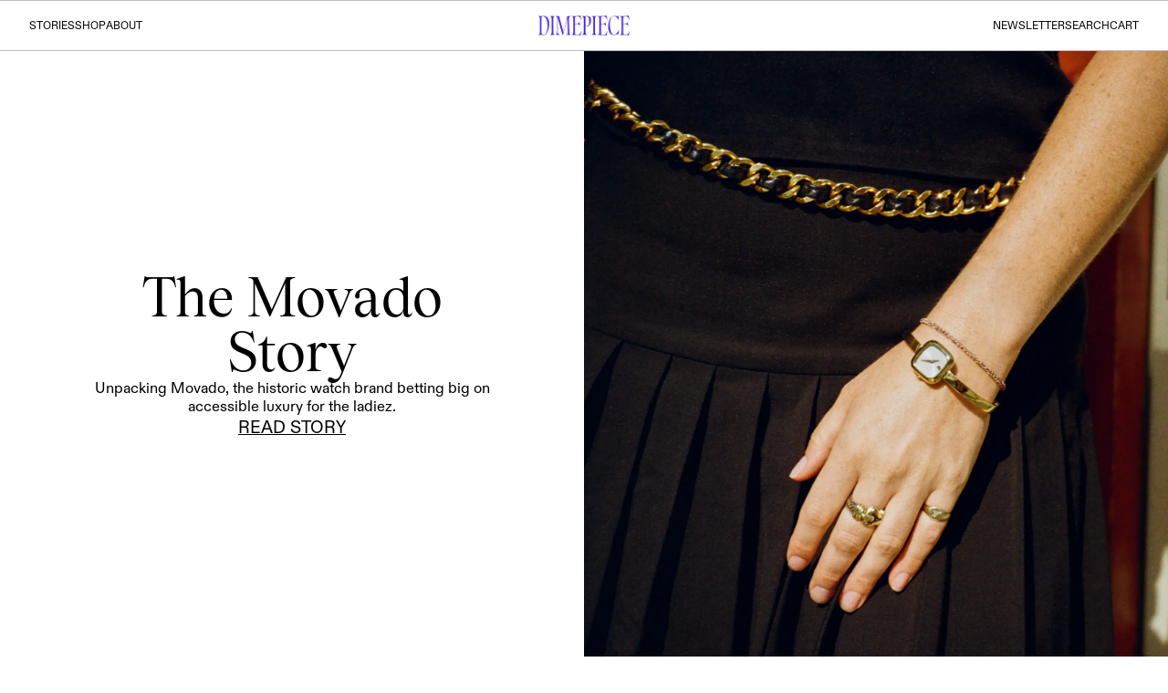

--- FILE ---
content_type: text/html; charset=utf-8
request_url: https://dimepiece.co/
body_size: 60
content:
<!doctype html><html lang="en"><head><meta charset="utf-8"/><link rel="icon" href="/01_DP_Favicon.ico"/><meta name="viewport" content="width=device-width,initial-scale=1"/><meta name="theme-color" content="#000000"/><meta name="description" content="Dimepiece is a female forward resource for anyone who might be into watches, from First Dimers, to seasoned collectors."/><link rel="apple-touch-icon" href="/02_Opengraph.png"/><link rel="manifest" href="/manifest.json"/><meta property="og:image" content="/02_Opengraph.png" data-rh="true"><title>DIMEPIECE</title><script defer="defer" src="/static/js/main.06fbff34.js"></script><link href="/static/css/main.0cf3474c.css" rel="stylesheet"></head><body><noscript>You need to enable JavaScript to run this app.</noscript><div id="root"></div></body></html>

--- FILE ---
content_type: text/css; charset=utf-8
request_url: https://dimepiece.co/static/css/main.0cf3474c.css
body_size: 6173
content:
body{-webkit-font-smoothing:antialiased;-moz-osx-font-smoothing:grayscale;font-family:-apple-system,BlinkMacSystemFont,Segoe UI,Roboto,Oxygen,Ubuntu,Cantarell,Fira Sans,Droid Sans,Helvetica Neue,sans-serif;margin:0;overscroll-behavior:none}.loader-root{text-align:center}.loader{align-items:center;color:rgba(0,0,0,.3);display:flex;font-size:28px;height:100vh;padding-left:20px;position:relative}.loader:before{-webkit-animation:loading 2s linear infinite;animation:loading 2s linear infinite;color:rgba(0,0,0,.5);content:attr(data-text);left:20px;max-width:180px;overflow:hidden;position:absolute;white-space:nowrap}@-webkit-keyframes loading{0%{max-width:0}}@keyframes loading{0%{max-width:0}}@font-face{font-family:tobias-regular;src:url(/static/media/Tobias-Regular.4860dcb15e87bbb5319c.otf) format("opentype")}@font-face{font-family:swall-diatype;src:url(/static/media/SwallStudiosDiatype-Regular.f721e68a51fb06b3636f.otf) format("opentype")}a{color:#431cec;color:var(--blue);text-decoration:none}button{background:none;border:none;color:#000;cursor:pointer;font-family:swall-diatype;padding:0;text-decoration:underline;width:-webkit-fit-content;width:-moz-fit-content;width:fit-content}img{width:100%}:root{--medium-text-size:1.3vw;--base-text-size:0.75rem;--blue:#431cec}.blue{color:#431cec;color:var(--blue)}.App{text-align:center}.App-logo{height:40vmin;pointer-events:none}@media (prefers-reduced-motion:no-preference){.App-logo{-webkit-animation:App-logo-spin 20s linear infinite;animation:App-logo-spin 20s linear infinite}}.App-header{align-items:center;background-color:#282c34;color:#fff;display:flex;flex-direction:column;font-size:calc(10px + 2vmin);justify-content:center;min-height:100vh}.App-link{color:#61dafb}@-webkit-keyframes App-logo-spin{0%{-webkit-transform:rotate(0deg);transform:rotate(0deg)}to{-webkit-transform:rotate(1turn);transform:rotate(1turn)}}@keyframes App-logo-spin{0%{-webkit-transform:rotate(0deg);transform:rotate(0deg)}to{-webkit-transform:rotate(1turn);transform:rotate(1turn)}}.header{background-color:#fff;position:sticky;position:-webkit-sticky;top:0;width:100vw;z-index:10}.navbar-container{background-color:#fff;border-bottom:1px solid #bfbfbf;border-top:1px solid #bfbfbf;width:100%}.navbar{color:#fff;font-family:swall-diatype;height:54px;justify-content:space-between;margin:auto;position:relative;width:95%}.navbar,.navbar-left,.navbar-right{align-items:center;display:flex}.navbar-left{gap:4%;justify-content:flex-start;width:40%}.navbar-right{gap:4%;justify-content:flex-end;width:40%}.navbar-center{align-items:center;display:flex;justify-content:center;width:20%}.navbar-image{cursor:pointer;width:clamp(100px,10%,100px)}.navbar-link{background-color:initial;border:none;color:#000;cursor:pointer;display:block;font-size:12px;margin:0;text-decoration:none}.dimepiece-logo{color:#431cec;color:var(--blue)}.search{box-sizing:border-box;overflow:hidden;position:fixed;top:54px;width:100%;z-index:-1}.search,.search-container{background-color:#d7ceff;color:#431cec;color:var(--blue)}.search-container{-webkit-padding-before:1rem;font-family:swall-diatype;margin:auto;padding-block-start:1rem;width:95%}.search-input-container{align-items:center;display:flex;font-size:3rem;justify-content:space-between;position:relative;z-index:2}.search-input-container>input{background-color:#d7ceff;border:none;caret-color:#431cec;caret-color:var(--blue);color:#431cec;color:var(--blue);font-family:swall-diatype;font-size:3rem;outline:none;padding:0 0 1rem;width:95%}.search-input-container>button{color:#431cec;color:var(--blue);font-size:3rem;margin:0 0 .75%;text-decoration:none}.suggestions-container{box-sizing:border-box;line-height:140%;padding-bottom:1rem;-webkit-transform-origin:top;transform-origin:top;width:90%}.suggestion-title{font-family:swall-diatype-bold!important;margin-block:.75rem}.suggestion-arrow-container{align-items:center;cursor:pointer;display:flex;gap:1rem;justify-content:space-between}.suggestion{overflow:hidden;text-overflow:ellipsis;white-space:nowrap}.suggestion-arrow-container>p{margin:0}.featured-story{display:flex;flex-direction:row-reverse;height:calc(100vh - 54px);margin-bottom:7%;min-height:calc(100vh - 54px)}.featured-story-img{cursor:pointer;object-fit:cover;width:50%}.featured-story-blurb-container{width:50%}.featured-story-blurb-container,.featured-story-blurb-container-inside{align-items:center;display:flex;flex-direction:column;justify-content:center;text-align:center}.featured-story-blurb-container-inside{gap:1em;width:70%}.featured-story-preview-title{font-family:tobias-regular;font-size:clamp(2.2em,6.93vw,5.2em);font-weight:400;line-height:100%;margin:0}.featured-story-preview-description{font-family:swall-diatype;font-size:1.3vw;font-size:var(--medium-text-size);line-height:125%;margin:0}.read-story-btn{font-size:1.2em}.section-title-home{font-family:swall-diatype-bold!important;font-size:1.4rem!important;margin:auto;margin-top:-.25%!important;text-align:center}.latest-stories{display:flex;flex-wrap:wrap;justify-content:space-between;margin:2% auto 7%;row-gap:3em;width:95%}.latest-story-card{cursor:pointer;width:24%}.latest-story-card-date{font-family:swall-diatype}.latest-story-card-top{margin-bottom:2%;width:100%}.latest-story-card-top>img{aspect-ratio:2/3;object-fit:cover}.latest-story-card-bottom{display:flex;gap:1.35rem}.latest-story-card-bottom-left{display:flex;flex-direction:column;font-family:swall-diatype;font-size:clamp(4px,.58vw,1rem);letter-spacing:-.2px;width:11.5%}.latest-story-card-bottom-left>p{margin-top:.3rem}.latest-story-card-bottom-left .blue{margin-bottom:2%}.latest-story-card-bottom-left>p:last-of-type{margin-top:0}.latest-story-card-bottom-right{display:flex;flex-direction:column;font-family:tobias-regular;width:100%}.latest-story-card-title{font-size:clamp(32px,1.8vw,1.8rem);line-height:110%;margin:0}.most-discussed{width:40%}.most-discussed .section-title-home{margin-bottom:4%!important}.most-discussed-card{cursor:pointer;width:100%}.most-discussed-preview{font-family:swall-diatype;font-size:1.2rem;line-height:110%}.most-discussed-preview-button{font-size:.9rem}.latest-watches{margin-bottom:7%;text-align:center}.watch-preview-container{display:flex;flex-wrap:wrap;justify-content:space-evenly;margin:auto;row-gap:1rem;width:75%}.watch-preview-card{cursor:pointer;font-family:swall-diatype;margin-top:3%;text-align:center;width:20%}.search-results .watch-preview-card{margin-top:-2%}.watch-preview-card-details>p{font-size:.75rem;font-size:var(--base-text-size);letter-spacing:-.15px;line-height:125%;margin:0}.featured-watch{margin-bottom:7%}.featured-watch-headline{font-family:tobias-regular;font-size:clamp(24px,3.33vw,2.5em);margin:2% auto;text-align:center;width:40%}.featured-watch-content-container{display:flex;flex-direction:row;margin:auto;width:65%}.featured-watch-description{font-family:swall-diatype;font-size:.75rem;font-size:var(--base-text-size);width:30%}.featured-watch-description>p{margin-top:0}.featured-watch-image{cursor:pointer;margin:0 5%;width:50%}.featured-watch-details{display:flex;flex-direction:column;font-family:swall-diatype;font-size:.75rem;font-size:var(--base-text-size);gap:1em;width:30%}.featured-watch-detail-container>h5,.featured-watch-detail-container>p{line-height:120%;margin:0;width:50%}.latest-video{margin-bottom:7%!important;margin:auto;width:75%}.video-container{height:0;margin-top:3%;overflow:hidden;padding-bottom:56.25%;padding-top:30px;position:relative}.video-container embed,.video-container iframe,.video-container object{height:100%;left:0;position:absolute;top:0;width:100%}.three-column-homepage-container{display:flex;justify-content:space-between;margin:auto auto 7%;width:95%}.three-column-homepage-container .section-title-home{margin-bottom:7%}.dial-dimepiece{width:25%}.dial-dimepiece-cards-container{width:100%}.dial-dimepiece-card{cursor:pointer;display:flex;flex-direction:row;gap:1rem;margin-bottom:7%;width:100%}.dial-dimepiece-card-left{width:50%}.dial-dimepiece-card-left>img{aspect-ratio:2/3;object-fit:cover}.dial-dimepiece-card-right{font-family:tobias-regular;font-size:.75rem;font-size:var(--base-text-size);overflow:hidden;width:50%}.dial-dimepiece-title{font-family:tobias-regular;font-size:1.3rem;margin:-2% 0 0}.dial-dimepiece-discussed{-webkit-box-orient:vertical;-webkit-line-clamp:7;display:-webkit-box;font-family:swall-diatype;font-size:.75rem;overflow:hidden;text-overflow:ellipsis}.dial-dimepiece-card-right .most-discussed-preview-button{font-size:.75rem}.dial-dimepiece-card-date{font-family:swall-diatype!important;margin:0}.dial-dimepiece-card-date .blue{font-family:swall-diatype;margin:0}.dial-dimepiece-card-headers>p{border-bottom:1px solid #000;margin:0;padding:.7rem 0}.dial-dimepiece-card-headers>p:last-of-type{border:none}.brynns-basics{width:25%}.brynns-basics-card,.brynns-basics-cards-container{width:100%}.brynns-basics-card{display:flex;flex-direction:row;margin-bottom:8%}.brynns-basics-card-left,.brynns-basics-card-right{width:50%}.brynns-basics-card-left>img{cursor:pointer}.brynns-basics-card-description{font-family:swall-diatype;font-size:.75rem;font-size:var(--base-text-size)}.brynns-basics-card-description>p{-webkit-box-orient:vertical;-webkit-line-clamp:7;display:-webkit-box;overflow:hidden;text-overflow:ellipsis}.brynns-basics-card-right-details>p{margin:1%}.brynns-basics-card-button,.brynns-basics-card-right-details>p{font-size:.75rem;font-size:var(--base-text-size)}.newsletter{font-family:swall-diatype;font-size:1.4rem;margin:0 auto 7%;text-align:center;width:30%}.newsletter>p{margin:5% auto}.newsletter-input-container{border-bottom:1px solid #000;display:flex;justify-content:space-between;margin:12% auto;width:100%}.newsletter-input-container>input{border:none;font-family:swall-diatype;font-size:1.4rem;margin-bottom:.5%;outline:none;width:80%}.newsletter-input-container>input::-webkit-input-placeholder{color:#000}.newsletter-input-container>input::placeholder{color:#000}.newsletter-input-container>button{font-family:swall-diatype;font-size:1.4rem;margin-bottom:.5%;margin-right:.5%;white-space:nowrap}.success{-webkit-animation:success .5s linear;animation:success .5s linear}.failure{-webkit-animation:failure .5s linear;animation:failure .5s linear}.index-container{width:9%}.content-index-container{width:82%}.stories-page{display:flex;margin-bottom:5%;min-height:100vh;padding:3% 2.5%;position:relative}.stories-page .latest-story-card{width:32.46%}.stories-page-index{font-family:swall-diatype;height:-webkit-fit-content;height:-moz-fit-content;height:fit-content;position:sticky;position:-webkit-sticky;top:calc(58px + 2.85vw);width:100%}.stories-page-index-list{display:flex;flex-direction:column;font-size:.75rem;font-size:var(--base-text-size);margin-bottom:20%;width:80%}.stories-page-index-list>ol{font-family:tobias-regular;list-style-position:inside;margin-bottom:0;margin-top:0;padding:0}.index-link{background-color:initial;border:none;color:#000;cursor:pointer;font-family:swall-diatype;line-height:130%;margin:0;text-decoration:none}.index-link:first-of-type{margin-top:3%}.stories-page-index-category-header{cursor:pointer;margin:auto 0 3%}.stories-page-index-list>ol{list-style-position:outside;padding-left:20px}.stories-page-index-list>ol>li{cursor:pointer;line-height:125%;margin-bottom:10%;margin-top:5%}.stories-page-index-brynns-pick{cursor:pointer;line-height:125%;margin-top:3%}.stories-page-content{width:100%}.stories-page-content>p{font-family:swall-diatype;font-size:1rem;line-height:130%;margin:1% auto 2%;text-align:center;width:60%}.stories-page-card-container{-webkit-column-gap:1.3%;column-gap:1.3%;display:flex;flex-wrap:wrap;margin:auto auto 3%;row-gap:3em;width:90%}.stories-page .latest-story-card-title{font-size:1.5em}.article{min-height:100vh;padding:2.5%;text-align:center}.scroll-progress-bar{background:#d7ceff;height:55px;left:0;position:fixed;right:0;top:0;-webkit-transform-origin:0;transform-origin:0;width:100%}.author-photog-container{font-family:swall-diatype;margin-bottom:1%;margin-top:1%}.author-photog-container>p:first-of-type{margin-bottom:0}.author-photog-container>p:last-of-type{margin-top:0}.article>p:first-of-type{font-family:tobias-regular;font-size:6rem;margin:auto;width:75%}.article-cover-img{margin:1% auto 1.5%;width:50%}.article-sanity-content>p{font-family:swall-diatype;margin:auto;text-align:left;width:50%}.article-sanity-content>h2{font-family:swall-diatype;font-size:1.5rem}.article-images-container{display:flex;gap:2vw;margin-bottom:1.25%;margin-top:1.5%;overflow:auto;width:100%}.article-images-container::-webkit-scrollbar{display:none}.sanity-article-image-container{font-size:1rem;margin:0 auto;width:50%}.sanity-article-image-container,.sanity-mobile-article-image-container{color:grey;display:flex;flex-direction:column;font-family:swall-diatype}.sanity-mobile-article-image-container{font-size:16px;margin:auto;width:100%}.sanity-article-image-container>p,.sanity-mobile-article-image-container>p{margin-bottom:0;margin-top:1%}.article-button-container{align-items:center;display:flex;flex-direction:column;margin:auto;width:-webkit-fit-content;width:-moz-fit-content;width:fit-content}.watch-modifier{width:100%}.watches-page-card-container{display:flex;flex-wrap:wrap;margin:auto;row-gap:1em;width:100%}.product-container{display:flex;height:100vh;justify-content:space-between;width:112%}.product-images-container{margin-left:.5%;overflow:auto;scrollbar-color:transparent transparent;scrollbar-width:thin;width:60%}.product-images-container::-webkit-scrollbar{width:0}.product-images-container::-webkit-scrollbar-thumb{background-color:initial}.product-image{margin-bottom:4%}.product-image:last-of-type{margin:0}.product-description-container{display:flex;flex-direction:column;gap:4%;overflow:auto;padding-left:1%;padding-right:1%;scrollbar-color:transparent transparent;scrollbar-width:thin;width:35%}.product-description-container::-webkit-scrollbar{width:0}.product-description-container::-webkit-scrollbar-thumb{background-color:initial}.watch-description-table{outline:1px solid #000}.watch-description-table-row{border-bottom:1px solid #000;display:flex;justify-content:space-between;padding:2%}.watch-description-table-row:last-of-type{border-bottom:none}.product-description-container .watch-preview-card-details>p{font-family:swall-diatype;font-size:.75rem;font-size:var(--base-text-size)}.watch-description-table-row>p{font-family:swall-diatype;margin:0}.watch-description-table-row-key{font-size:.5rem}.watch-description-table-row-value{font-size:.75rem;font-size:var(--base-text-size);line-height:120%;margin:0;text-align:right;width:40%}.watch-description-buttons-container>button{border:1px solid #000;font-size:.75rem;font-size:var(--base-text-size);padding:2%;text-decoration:none;width:100%}.watch-description-buttons-container>button:last-of-type{background:#000;color:#fff;margin-top:1.5%}.watch-description-summary{font-family:swall-diatype;font-size:.75rem;font-size:var(--base-text-size)}.newsletter-page{align-items:center;display:flex;justify-content:center;min-height:calc(100vh - 54px);overflow:hidden}.newsletter-page .newsletter{margin:auto;width:40%}.misc-page{font-family:swall-diatype;font-size:1rem;margin:3% auto 5%;min-height:92vh;width:50%}.about-page{min-height:100vh;width:100%}.about-page-container{margin:auto;width:50%}.about-header-title,.about-header-title-full{font-family:tobias-regular;font-size:clamp(24px,3.33vw,2.5em);margin-bottom:15%;text-align:center}.about-header-title-full .article-images-container .sanity-article-image-container{width:100%!important}.about-brynn-portrait{align-items:flex-start;display:flex;font-size:1rem;margin-bottom:15%;width:100%}.about-brynn-portrait-title{font-family:tobias-regular;font-size:clamp(24px,3.33vw,2.5em);text-align:center}.about-brynn-portrait>p{font-family:swall-diatype;margin-top:0}.about-brynn-portrait img{margin-right:2.5%;width:50%}.about-brynn-portrait .portable-text-container{margin:0;padding:0;width:50%}.gradient{background:linear-gradient(90deg,#fff,hsla(0,0%,100%,0),#fff);background-attachment:fixed;bottom:0;left:0;position:absolute;right:0;top:0;z-index:2}.slider{display:grid;height:250px;margin:auto;overflow:hidden;place-items:center;position:relative;width:90%}.slide-track{-webkit-animation:scroll 25s linear infinite;animation:scroll 25s linear infinite;display:flex;width:3500px}.slide{align-items:center;display:flex;height:200px;margin-left:2%;width:250px}.slide>img{width:100%}@-webkit-keyframes scroll{0%{-webkit-transform:translateX(0);transform:translateX(0)}to{-webkit-transform:translateX(-1750px);transform:translateX(-1750px)}}@keyframes scroll{0%{-webkit-transform:translateX(0);transform:translateX(0)}to{-webkit-transform:translateX(-1750px);transform:translateX(-1750px)}}.about-dimepiece-press{align-items:flex-start;display:flex;font-family:swall-diatype;font-size:1rem;height:290px;margin-bottom:2%;overflow:hidden;width:49%}.about-section-container{display:flex;flex-wrap:wrap;gap:2%;margin:auto auto -5%;width:95%}.about-dimepiece-press:last-of-type{margin-bottom:15%}.about-dimepiece-press-title{cursor:pointer;font-family:tobias-regular;font-size:1.5rem;margin:0}.about-dimepiece-press img{aspect-ratio:2/1;cursor:pointer;height:100%;margin-right:2%;object-fit:cover;width:50%}.about-dimepiece-press div{--base-text-size:0.75rem;height:100%;width:50%}.dimepiece-press-text{font-family:swall-diatype;font-size:14px;margin-top:3%}.about-dimepiece-press .blue{font-family:tobias-regular!important;font-size:1.5rem;margin-bottom:3%;margin-top:0}.about-say-hello{font-family:swall-diatype;font-size:1.5rem;line-height:20%;margin-bottom:5%;text-align:center}.cart-overlay{background:rgba(77,77,77,.777);height:100vh;position:fixed;top:0;width:100vw;z-index:11}.cart-pop-up{background:#fff;border:1px solid #000;bottom:0;flex-direction:column;font-family:swall-diatype;font-size:.75rem;position:fixed;right:0;top:0;-webkit-transform-origin:100%;transform-origin:100%;width:35vw;z-index:12}.cart-pop-up,.cart-title-container{display:flex;justify-content:space-between}.cart-title-container{align-items:center;border-bottom:1px solid grey;box-sizing:border-box;min-height:55px}.close-cart-btn{margin-right:1vw;text-decoration:none}.cart-pop-up h2{font-family:swall-diatype;font-size:.75rem;font-weight:400;margin-left:4%}.cart-product-cards-hold{height:77vh;overflow:auto}.cart-product-cards-container{display:flex;flex-direction:column;height:100%;justify-content:flex-start}.cart-product-card-content{border:1px solid;box-sizing:border-box;display:flex;flex-direction:row;font-size:.75rem;font-size:var(--base-text-size);margin-left:1vw;margin-right:1vw;margin-top:2%;overflow:auto}.cart-product-cards-container>div:first-of-type{margin-top:4%}.cart-product-cards-container>div:last-of-type{padding-bottom:6%}.cart-product-card-img-container{align-items:center;display:flex;width:30%}.cart-product-card-img-container>img{border-right:1px solid;width:100%}.cart-product-title-container{margin-left:3%;margin-top:2%;width:55%}.cart-product-brand-title>p{font-family:swall-diatype;margin:0}.cart-price-container{display:flex;flex-direction:column;justify-content:space-between;margin-bottom:2%;margin-top:2%;padding-right:3%;text-align:right;width:15%}.cart-price-container>p{margin:0}.cart-footer{border-top:1px solid grey;font-family:swall-diatype;font-weight:700}.cart-subtotal-container{box-sizing:border-box;display:flex;justify-content:space-between;padding:1vw 1vw .5vw}.cart-pop-up .watch-description-buttons-container{box-sizing:border-box;padding:.5vw 1vw 1vw}.cart-pop-up .watch-description-buttons-container>button{margin:0}.footer{background-color:#d7ceff;display:flex;font-size:.75rem;font-size:var(--base-text-size);justify-content:space-between;padding:2% 2.5%}.footer-left-container{display:flex;font-family:swall-diatype;width:50%}.footer-right-container>button{display:flex;gap:.5rem}.footer-right-container>button>p{margin:0;white-space:nowrap}.footer-left-container>div>div>p,.footer-left-container>div>p{margin:0}.footer-links{margin:0 6%}.footer-left-column,.footer-links{width:-webkit-fit-content;width:-moz-fit-content;width:fit-content}.footer-left-column{display:flex;flex-direction:column;margin:0}.footer>div>button{text-decoration:none}.page-not-found{align-items:center;display:flex;flex-direction:column;gap:3%;margin:auto;width:50%}.fourohfour-text{font-family:swall-diatype;font-size:1.4rem;margin:auto auto 2%;padding-top:5%;text-align:center}.fourohfour-button{background-color:initial;border:none;border-radius:5px;color:#000;cursor:pointer;font-family:swall-diatype;font-size:16px;font-weight:700;padding:10px 20px;text-decoration:underline;transition:background-color .3s ease}@media (max-width:600px){:root{--base-text-size:10px}}@media (min-width:601px) and (max-width:768px){.featured-watch-content-container{width:95%}.featured-watch-detail-container>p{width:100%}.featured-watch-description,.featured-watch-description button,.featured-watch-details{font-size:.5rem}.newsletter{width:50%}.about-dimepiece-press .blue{font-size:.75rem}.about-dimepiece-press-title{font-size:1rem}.dimepiece-press-text{font-size:.67rem}.about-brynn-portrait{flex-direction:column}.about-brynn-portrait>img{width:75%}.index-container{width:15%}.content-index-container{width:70%}.stories-page-content>p{width:65%}.featured-story-preview-title{font-size:3.9vw}.stories-page .latest-story-card{margin-left:auto;margin-right:auto;width:49%}.stories-page .latest-story-card-title{font-size:.75em}.dial-dimepiece-title{-webkit-box-orient:vertical;-webkit-line-clamp:5;display:-webkit-box;font-size:.7rem;overflow:hidden}.brynns-basics-card-button,.brynns-basics-card-description,.brynns-basics-card-right-details>p,.dial-dimepiece-card-right .most-discussed-preview-button,.dial-dimepiece-discussed{font-size:.5rem}.dial-dimepiece-discussed{-webkit-line-clamp:3}.most-discussed-preview,.most-discussed-preview-button{font-size:.6rem}.latest-story-card-bottom{display:flex;gap:.5rem}}@media (min-width:769px) and (max-width:1024px){.featured-watch-content-container{width:95%}.featured-watch-detail-container>p{width:100%}.featured-watch-description,.featured-watch-description button,.featured-watch-details{font-size:1vw}.newsletter{width:45%}.about-dimepiece-press .blue{font-size:1.5vw}.about-dimepiece-press-title{font-size:1.75vw}.dimepiece-press-text{font-size:1.3vw}.about-brynn-portrait{flex-direction:column}.about-brynn-portrait>img{width:75%}.index-container{width:15%}.content-index-container{width:70%}.stories-page-content>p{width:65%}.featured-story-preview-title{font-size:4.2vw}.stories-page .latest-story-card{margin-left:auto;margin-right:auto;width:49%}.stories-page .latest-story-card-title{font-size:1em}.dial-dimepiece-title{-webkit-box-orient:vertical;-webkit-line-clamp:5;display:-webkit-box;font-size:.8rem;overflow:hidden;text-overflow:ellipsis}.brynns-basics-card-button,.brynns-basics-card-description,.brynns-basics-card-right-details>p,.dial-dimepiece-card-right .most-discussed-preview-button,.dial-dimepiece-discussed{font-size:.6rem}.dial-dimepiece-discussed{-webkit-line-clamp:3}.most-discussed-preview,.most-discussed-preview-button{font-size:.75rem}.latest-story-card-bottom{display:flex;gap:.8rem}}@media (min-width:1025px) and (max-width:1440px){.featured-watch-description,.featured-watch-description button,.featured-watch-details{font-size:.9vw}.newsletter{width:40%}.about-dimepiece-press .blue{font-size:1.5vw}.about-dimepiece-press-title{font-size:1.75vw}.dimepiece-press-text{font-size:1vw}.index-container{width:12%}.content-index-container{width:75%}.featured-story-preview-title{font-size:4.7vw}.stories-page .latest-story-card{margin-left:auto;margin-right:auto;width:49%}.stories-page .latest-story-card-title{font-size:1.25em}.dial-dimepiece-title{font-size:1rem}.brynns-basics-card-button,.brynns-basics-card-description,.brynns-basics-card-right-details>p,.dial-dimepiece-card-right .most-discussed-preview-button,.dial-dimepiece-discussed{font-size:.6rem}.most-discussed-preview,.most-discussed-preview-button{font-size:.75rem}.latest-story-card-bottom{display:flex;gap:1.2rem}}@media (min-width:1425px){.featured-story-preview-title{font-size:5.7vw}}@media (max-width:1559px){.featured-watch-headline{font-size:2.5vw}}@-webkit-keyframes success{0%{box-shadow:none}33%{box-shadow:0 0 2px 2px green}50%{box-shadow:0 0 3px 3px green}66%{box-shadow:0 0 2px 2px green}to{box-shadow:none}}@keyframes success{0%{box-shadow:none}33%{box-shadow:0 0 2px 2px green}50%{box-shadow:0 0 3px 3px green}66%{box-shadow:0 0 2px 2px green}to{box-shadow:none}}@-webkit-keyframes failure{0%{box-shadow:none}33%{box-shadow:0 0 2px 2px red}50%{box-shadow:0 0 3px 3px red}66%{box-shadow:0 0 2px 2px red}to{box-shadow:none}}@keyframes failure{0%{box-shadow:none}33%{box-shadow:0 0 2px 2px red}50%{box-shadow:0 0 3px 3px red}66%{box-shadow:0 0 2px 2px red}to{box-shadow:none}}.site-credit{cursor:url([data-uri]),pointer;width:-webkit-fit-content;width:-moz-fit-content;width:fit-content}@font-face{font-family:swall-diatype-bold;src:url(/static/media/SwallStudiosDiatype-Bold.8c2b5c194281abfde746.otf) format("opentype")}h2,h3,strong{font-family:swall-diatype-bold}strong{font-weight:400}.mobile-nav{background:#fff;border-bottom:1px solid #bfbfbf;display:flex;justify-content:center;padding-bottom:4%;padding-top:4%;position:-webkit-sticky;position:sticky;top:0;width:100%;z-index:10}.mobile-scroll-progress-bar{background:#d7ceff;bottom:0;position:absolute;top:0;-webkit-transform-origin:0;transform-origin:0;width:100%;z-index:-1}.mobile-hamburger-menu{position:relative;width:10%}.hamburger-icon{cursor:pointer;width:50%}.menu-content{background-color:#fff;font-family:swall-diatype;font-size:24px;height:calc(100vh - 7%);left:-50%;max-height:calc(100vh - 7%);position:absolute;top:173%;width:100vw}.menu-list{display:flex;flex-direction:column;height:70%;justify-content:center;list-style:none;margin:0;padding:0;text-align:center}.menu-list li{padding:8px 0}.menu-list li a{color:#333;text-decoration:none}.mobile-logo{display:flex;justify-content:center;width:70%}.mobile-logo.navbar-image{margin:0}.mobile-search-cart{align-items:center;display:flex;gap:30%;justify-content:flex-end;width:10%}.mobile-search-icon{margin-top:1%}.mobile-search{background-color:#d7ceff;box-sizing:border-box;color:var(--blue);font-family:swall-diatype;overflow:hidden;position:absolute;top:100%;width:100%;z-index:-1}.mobile-search .search-container{width:100%}.mobile-search .search-input-container{border-bottom:1px solid}.mobile-search .search-input-container>input{font-family:swall-diatype;font-size:24px;margin-left:5%}.mobile-search .search-input-container>button{font-size:24px;margin-right:5%}.mobile-search .search-input-container>button,.mobile-search .search-input-container>input{box-sizing:border-box;font-family:swall-diatype;padding-bottom:2%}.mobile-search .suggestions-container{font-family:swall-diatype;font-size:14px;line-height:140%;margin-left:5%;width:89%}.mobile-cart-icon{position:relative}.mobile-cart-number{align-items:center;background:var(--blue);bottom:-10%;-webkit-clip-path:circle(50%);clip-path:circle(50%);color:#fff;display:flex;font-size:8px;height:2px;justify-content:center;left:50%;margin:0;padding:5px;position:absolute;text-align:center;width:2px}.mobile-cart-footer{font-family:swall-diatype-bold;font-size:12px;margin-bottom:5%!important;margin:auto;width:95%}.mobile-cart-footer .cart-subtotal-container>p{margin:0;padding:0 0 1%}.mobile-homepage{margin:6% auto auto;width:100%}.mobile-index-and-content{min-height:100vh}.mobile-latest-video{margin-bottom:20%!important;margin:auto;width:90%}.mobile-stories{margin-bottom:20%;margin-left:auto;margin-right:auto;min-height:100vh;width:90%}.mobile-stories-page-content .section-title-home{margin-top:8%!important}.mobile-latest-story-card{cursor:pointer;margin-bottom:15%}.mobile-latest-story-card>img{aspect-ratio:2/3;object-fit:cover}.mobile-latest-story-card-title{font-family:tobias-regular;font-size:32px;margin:1% 0 0}.mobile-most-discussed-preview{font-family:swall-diatype;font-size:14px;margin-top:2%}.mobile-watches{display:flex;justify-content:center;margin-bottom:20%;margin-top:2%;width:100%}.mobile-watch-preview-card{cursor:pointer;width:100%}.mobile-watches .watch-preview-card-details{font-family:swall-diatype;font-size:14px;text-align:center}.mobile-featured-watch{margin-bottom:20%;margin-left:auto;margin-right:auto;width:90%}.mobile-featured-watch-headline{font-family:tobias-regular;font-size:32px;margin-bottom:4%;margin-top:4%;text-align:center}.mobile-featured-watch-image{cursor:pointer}.mobile-featured-watch-details{display:flex;flex-wrap:wrap}.mobile-featured-watch-detail-container{font-family:swall-diatype;font-size:14px!important;margin-bottom:3%;margin-top:3%;text-align:center;width:50%}.mobile-featured-watch-detail-container>h5,.mobile-featured-watch-detail-container>p{font-family:swall-diatype;margin:1%}.mobile-featured-watch-description{font-family:swall-diatype;font-size:14px}.mobile-dial-dimepiece{margin-bottom:10%;margin-left:auto;margin-right:auto;width:90%}.mobile-dial-dimepiece-cards-container{margin-bottom:20%;margin-top:4%}.mobile-dial-dimepiece-card:first-of-type{margin-top:10%}.mobile-dial-dimepiece-card{cursor:pointer;display:flex;flex-direction:column;margin-top:5%}.mobile-dial-dimepiece-card-left,.mobile-dial-dimepiece-card-right{width:100%}.mobile-dial-dimepiece-card-headers>p{border-bottom:1px solid #000;font-family:tobias-regular;font-size:22px;padding-bottom:2%}.dial-dimepiece-card-date{font-family:tobias-regular;font-size:14px}.mobile-newsletter{margin-bottom:10%}.mobile-newsletter .newsletter-input-container{width:95%}.mobile-newsletter>p{font-family:swall-diatype;font-size:14px;text-align:center}.mobile-newsletter .newsletter-input-container>button,.mobile-newsletter .newsletter-input-container>input{font-family:swall-diatype;font-size:14px;font-weight:400}.mobile-newsletter .newsletter-input-container{padding:0}.mobile-newsletter-page{align-items:center;display:flex;justify-content:center;margin:6% auto auto;width:90%}.mobile-newsletter-page>p{margin-top:8%;text-align:center}.mobile-index{border-bottom:1px solid #bfbfbf;display:flex;font-family:swall-diatype;justify-content:space-between;margin-bottom:5%;padding-left:5%;padding-right:5%;position:relative}.mobile-index .index-link{font-size:12px!important}.mobile-index .stories-page-index-category-header{font-family:swall-diatype-bold;font-size:12px;margin:4% 0}.mobile-index-filter-dialogue{background:#fff;height:95vh;left:0;position:absolute;right:0;top:0;z-index:9}.mobile-index-filter-dialogue .mobile-index{border:none}.mobile-index-filter-dialogue-left{margin-top:4%}.mobile-index .index-link{margin:0;white-space:nowrap;width:-webkit-fit-content;width:-moz-fit-content;width:fit-content}.mobile-content-container{margin:auto;width:100%}.mobile-descriptor{margin:auto;width:90%}.mobile-descriptor>p{font-family:swall-diatype;font-size:14px;margin-bottom:10%;text-align:center}.mobile-content-mapped{display:flex;flex-wrap:wrap;justify-content:space-between;margin-bottom:15%}.mobile-content-mapped .mobile-watch-preview-card{margin-bottom:8%;width:50%}.mobile-content-mapped .watch-preview-card-details{text-align:center}.mobile-content-mapped .mobile-latest-story-card{margin:auto auto 10%;width:90%}.mobile-content-mapped .mobile-latest-story-card>img{aspect-ratio:2/3;object-fit:cover}.mobile-content-mapped .mobile-latest-story-card-title{font-size:32px;margin-bottom:5%;margin-top:2%}.search-results .mobile-latest-story-card{width:60%}.mobile-product-images-container{display:flex;flex-wrap:nowrap;margin:auto;overflow-x:auto;width:100%}.mobile-product-images-container::-webkit-scrollbar{display:none}.mobile-product-images-container>img{aspect-ratio:2/2;margin-right:2%;width:90%}.mobile-product-images-container>img:first-of-type{margin:0 2% 4% 5%}.mobile-product-images-container>img:last-of-type{margin:0 0 4%;padding-right:5%}.mobile-product-container{margin:5% auto;min-height:100vh;overflow-x:hidden;width:100%}.mobile-product-description-container{font-family:swall-diatype;font-size:14px;margin:2% auto;width:90%}.mobile-product-container .watch-description-table{margin-bottom:5%;margin-top:5%}.mobile-product-container .watch-description-table .watch-description-table-row-key{font-size:8px}.mobile-product-container .watch-description-buttons-container{margin-bottom:10%}.mobile-product-container .watch-description-summary{font-family:swall-diatype;font-size:14px;margin-bottom:10%}.mobile-article{font-size:14px;margin:auto;min-height:100vh;text-align:center;width:90%}.mobile-article .blue{margin-top:10%}.mobile-article .author-photog-container{margin-bottom:5%}.mobile-article-title{font-family:tobias-regular;font-size:48px;margin-bottom:5%;margin-top:5%;text-align:center}.mobile-author-photog-container{font-family:swall-diatype;font-size:14px;margin-bottom:5%;text-align:center}.mobile-author-photog-container>p{margin:0}.mobile-article .article-sanity-content>p{font-family:swall-diatype;font-size:14px;width:100%}.mobile-article .article-button-container,.mobile-article .article-button-container>button{margin-bottom:10%}.mobile-article .article-cover-img{aspect-ratio:2/3;margin-bottom:5%;object-fit:cover;width:100%}.mobile-article .article-sanity-content .article-images-container>img{width:100%!important}.sanity-mobile-article-image-container>p{font-size:12px}.sanity-mobile-article-image-container{margin-bottom:2.5%;margin-top:2.5%}.mobile-about-page{font-family:tobias-regular;font-size:36px;margin:auto;min-height:100vh;width:90%}.mobile-about-page .article-images-container>img{width:100%!important}.mobile-about-page .about-brynn-portrait{flex-direction:column;margin-top:5%}.mobile-about-page .about-brynn-portrait-title{font-family:swall-diatype-bold;font-size:24px;margin:auto auto 5%;text-align:center}.mobile-about-page .about-header-title-full{margin-bottom:0}.mobile-about-page .about-header-title{margin-bottom:5%;margin-top:5%}.about-brynn-portrait-title-tobias{font-family:tobias-regular;font-size:36px;text-align:center}.mobile-about-dimepiece-press{margin-bottom:10%}.mobile-about-dimepiece-press>img{cursor:pointer}.mobile-about-dimepiece-press .blue,.mobile-about-dimepiece-press-title{font-family:tobias-regular;font-size:36px;margin-bottom:0;margin-top:2%}.mobile-about-dimepiece-press-title{cursor:pointer}.mobile-about-dimepiece-description{font-family:swall-diatype;font-size:14px;line-height:130%;margin-top:2%}.mobile-about-page .newsletter{margin-bottom:20%;width:100%}.mobile-about-page .about-say-hello{font-size:14px;margin-bottom:10%}.mobile-about-page .newsletter-input-container{margin-bottom:10%;margin-top:0}.mobile-about-page .newsletter-input-container>button{margin-right:2%}.mobile-footer{background-color:#d7ceff;font-family:swall-diatype;font-size:var(--base-text-size);font-size:14px;padding:8% 5%}.mobile-footer-top-container{display:flex;font-family:swall-diatype;gap:2rem}.mobile-bold{font-family:swall-diatype;font-size:14px;margin-bottom:10px!important;white-space:nowrap}.mobile-footer-column{font-family:swall-diatype;margin-bottom:8%}.mobile-footer-column>p{margin:0}.mobile-footer-column .navbar-link{font-size:14px}.mobile-footer-bottom-container{width:50%}.mobile-footer-newsletter-container{margin-bottom:8%}.mobile-footer-newsletter-container .mobile-bold{margin-top:0}.mobile-footer-newsletter-input-container{border-bottom:1px solid #000;display:flex;justify-content:space-between}.mobile-footer-newsletter-input-container>input{background:#d7ceff;border:none;font-family:swall-diatype;font-size:14px;outline:none;padding:0}.mobile-footer-newsletter-input-container>input::-webkit-input-placeholder{color:#000}.mobile-footer-newsletter-input-container>input::placeholder{color:#000}.mobile-footer-newsletter-input-container>button{font-family:swall-diatype;font-size:14px;font-weight:400}.mobile-cart-pop-up{background:#fff;border:1px solid #000;bottom:0;box-sizing:border-box;display:flex;flex-direction:column;font-family:swall-diatype;justify-content:space-between;left:0;padding:1vw;position:fixed;right:0;top:0;-webkit-transform-origin:100%;transform-origin:100%;z-index:12}.mobile-cart-pop-up .cart-product-cards-container>div:first-of-type{padding-top:0}.mobile-cart-pop-up .cart-price-container{font-size:12px!important;margin-right:2%}.mobile-cart-pop-up .cart-price-container-button>button{font-size:12px!important}.mobile-cart-pop-up .cart-product-cards-hold{font-size:12px;margin:auto;width:95%}.mobile-cart-pop-up .cart-product-card-content{font-size:12px;margin-left:0;margin-right:0}.mobile-cart-title-container{align-items:center;box-sizing:border-box;display:flex;font-size:12px;height:6%;justify-content:space-between;margin:auto;width:95%}.mobile-cart-title-container>button{font-size:12px;margin-right:1%}.mobile-misc-page{font-family:swall-diatype;font-size:14px;margin:6% auto 10%;min-height:92vh;width:90%}.site-credit-mobile{font-size:14px}
/*# sourceMappingURL=main.0cf3474c.css.map*/

--- FILE ---
content_type: text/javascript; charset=utf-8
request_url: https://dimepiece.co/static/js/main.06fbff34.js
body_size: 157439
content:
/*! For license information please see main.06fbff34.js.LICENSE.txt */
!function(){var e={494:function(e){function t(e,t,n){var r,i,a,o,s;function u(){var c=Date.now()-o;c<t&&c>=0?r=setTimeout(u,t-c):(r=null,n||(s=e.apply(a,i),a=i=null))}null==t&&(t=100);var c=function(){a=this,i=arguments,o=Date.now();var c=n&&!r;return r||(r=setTimeout(u,t)),c&&(s=e.apply(a,i),a=i=null),s};return c.clear=function(){r&&(clearTimeout(r),r=null)},c.flush=function(){r&&(s=e.apply(a,i),a=i=null,clearTimeout(r),r=null)},c}t.debounce=t,e.exports=t},392:function(e,t,n){t.formatArgs=function(t){if(t[0]=(this.useColors?"%c":"")+this.namespace+(this.useColors?" %c":" ")+t[0]+(this.useColors?"%c ":" ")+"+"+e.exports.humanize(this.diff),!this.useColors)return;var n="color: "+this.color;t.splice(1,0,n,"color: inherit");var r=0,i=0;t[0].replace(/%[a-zA-Z%]/g,(function(e){"%%"!==e&&(r++,"%c"===e&&(i=r))})),t.splice(i,0,n)},t.save=function(e){try{e?t.storage.setItem("debug",e):t.storage.removeItem("debug")}catch(n){}},t.load=function(){var e;try{e=t.storage.getItem("debug")}catch(n){}!e&&"undefined"!==typeof process&&"env"in process&&(e={NODE_ENV:"production",PUBLIC_URL:"",WDS_SOCKET_HOST:void 0,WDS_SOCKET_PATH:void 0,WDS_SOCKET_PORT:void 0,FAST_REFRESH:!0}.DEBUG);return e},t.useColors=function(){if("undefined"!==typeof window&&window.process&&("renderer"===window.process.type||window.process.__nwjs))return!0;if("undefined"!==typeof navigator&&navigator.userAgent&&navigator.userAgent.toLowerCase().match(/(edge|trident)\/(\d+)/))return!1;return"undefined"!==typeof document&&document.documentElement&&document.documentElement.style&&document.documentElement.style.WebkitAppearance||"undefined"!==typeof window&&window.console&&(window.console.firebug||window.console.exception&&window.console.table)||"undefined"!==typeof navigator&&navigator.userAgent&&navigator.userAgent.toLowerCase().match(/firefox\/(\d+)/)&&parseInt(RegExp.$1,10)>=31||"undefined"!==typeof navigator&&navigator.userAgent&&navigator.userAgent.toLowerCase().match(/applewebkit\/(\d+)/)},t.storage=function(){try{return localStorage}catch(e){}}(),t.destroy=function(){var e=!1;return function(){e||(e=!0,console.warn("Instance method `debug.destroy()` is deprecated and no longer does anything. It will be removed in the next major version of `debug`."))}}(),t.colors=["#0000CC","#0000FF","#0033CC","#0033FF","#0066CC","#0066FF","#0099CC","#0099FF","#00CC00","#00CC33","#00CC66","#00CC99","#00CCCC","#00CCFF","#3300CC","#3300FF","#3333CC","#3333FF","#3366CC","#3366FF","#3399CC","#3399FF","#33CC00","#33CC33","#33CC66","#33CC99","#33CCCC","#33CCFF","#6600CC","#6600FF","#6633CC","#6633FF","#66CC00","#66CC33","#9900CC","#9900FF","#9933CC","#9933FF","#99CC00","#99CC33","#CC0000","#CC0033","#CC0066","#CC0099","#CC00CC","#CC00FF","#CC3300","#CC3333","#CC3366","#CC3399","#CC33CC","#CC33FF","#CC6600","#CC6633","#CC9900","#CC9933","#CCCC00","#CCCC33","#FF0000","#FF0033","#FF0066","#FF0099","#FF00CC","#FF00FF","#FF3300","#FF3333","#FF3366","#FF3399","#FF33CC","#FF33FF","#FF6600","#FF6633","#FF9900","#FF9933","#FFCC00","#FFCC33"],t.log=console.debug||console.log||function(){},e.exports=n(472)(t),e.exports.formatters.j=function(e){try{return JSON.stringify(e)}catch(t){return"[UnexpectedJSONParseError]: "+t.message}}},472:function(e,t,n){var r=n(861).default;e.exports=function(e){function t(e){var n,r,a,o=null;function s(){for(var e=arguments.length,r=new Array(e),i=0;i<e;i++)r[i]=arguments[i];if(s.enabled){var a=s,o=Number(new Date),u=o-(n||o);a.diff=u,a.prev=n,a.curr=o,n=o,r[0]=t.coerce(r[0]),"string"!==typeof r[0]&&r.unshift("%O");var c=0;r[0]=r[0].replace(/%([a-zA-Z%])/g,(function(e,n){if("%%"===e)return"%";c++;var i=t.formatters[n];if("function"===typeof i){var o=r[c];e=i.call(a,o),r.splice(c,1),c--}return e})),t.formatArgs.call(a,r),(a.log||t.log).apply(a,r)}}return s.namespace=e,s.useColors=t.useColors(),s.color=t.selectColor(e),s.extend=i,s.destroy=t.destroy,Object.defineProperty(s,"enabled",{enumerable:!0,configurable:!1,get:function(){return null!==o?o:(r!==t.namespaces&&(r=t.namespaces,a=t.enabled(e)),a)},set:function(e){o=e}}),"function"===typeof t.init&&t.init(s),s}function i(e,n){var r=t(this.namespace+("undefined"===typeof n?":":n)+e);return r.log=this.log,r}function a(e){return e.toString().substring(2,e.toString().length-2).replace(/\.\*\?$/,"*")}return t.debug=t,t.default=t,t.coerce=function(e){if(e instanceof Error)return e.stack||e.message;return e},t.disable=function(){var e=[].concat(r(t.names.map(a)),r(t.skips.map(a).map((function(e){return"-"+e})))).join(",");return t.enable(""),e},t.enable=function(e){var n;t.save(e),t.namespaces=e,t.names=[],t.skips=[];var r=("string"===typeof e?e:"").split(/[\s,]+/),i=r.length;for(n=0;n<i;n++)r[n]&&("-"===(e=r[n].replace(/\*/g,".*?"))[0]?t.skips.push(new RegExp("^"+e.slice(1)+"$")):t.names.push(new RegExp("^"+e+"$")))},t.enabled=function(e){if("*"===e[e.length-1])return!0;var n,r;for(n=0,r=t.skips.length;n<r;n++)if(t.skips[n].test(e))return!1;for(n=0,r=t.names.length;n<r;n++)if(t.names[n].test(e))return!0;return!1},t.humanize=n(193),t.destroy=function(){console.warn("Instance method `debug.destroy()` is deprecated and no longer does anything. It will be removed in the next major version of `debug`.")},Object.keys(e).forEach((function(n){t[n]=e[n]})),t.names=[],t.skips=[],t.formatters={},t.selectColor=function(e){for(var n=0,r=0;r<e.length;r++)n=(n<<5)-n+e.charCodeAt(r),n|=0;return t.colors[Math.abs(n)%t.colors.length]},t.enable(t.load()),t}},110:function(e,t,n){"use strict";var r=n(309),i={childContextTypes:!0,contextType:!0,contextTypes:!0,defaultProps:!0,displayName:!0,getDefaultProps:!0,getDerivedStateFromError:!0,getDerivedStateFromProps:!0,mixins:!0,propTypes:!0,type:!0},a={name:!0,length:!0,prototype:!0,caller:!0,callee:!0,arguments:!0,arity:!0},o={$$typeof:!0,compare:!0,defaultProps:!0,displayName:!0,propTypes:!0,type:!0},s={};function u(e){return r.isMemo(e)?o:s[e.$$typeof]||i}s[r.ForwardRef]={$$typeof:!0,render:!0,defaultProps:!0,displayName:!0,propTypes:!0},s[r.Memo]=o;var c=Object.defineProperty,l=Object.getOwnPropertyNames,f=Object.getOwnPropertySymbols,d=Object.getOwnPropertyDescriptor,p=Object.getPrototypeOf,h=Object.prototype;e.exports=function e(t,n,r){if("string"!==typeof n){if(h){var i=p(n);i&&i!==h&&e(t,i,r)}var o=l(n);f&&(o=o.concat(f(n)));for(var s=u(t),v=u(n),m=0;m<o.length;++m){var y=o[m];if(!a[y]&&(!r||!r[y])&&(!v||!v[y])&&(!s||!s[y])){var g=d(n,y);try{c(t,y,g)}catch(b){}}}}return t}},746:function(e,t){"use strict";var n="function"===typeof Symbol&&Symbol.for,r=n?Symbol.for("react.element"):60103,i=n?Symbol.for("react.portal"):60106,a=n?Symbol.for("react.fragment"):60107,o=n?Symbol.for("react.strict_mode"):60108,s=n?Symbol.for("react.profiler"):60114,u=n?Symbol.for("react.provider"):60109,c=n?Symbol.for("react.context"):60110,l=n?Symbol.for("react.async_mode"):60111,f=n?Symbol.for("react.concurrent_mode"):60111,d=n?Symbol.for("react.forward_ref"):60112,p=n?Symbol.for("react.suspense"):60113,h=n?Symbol.for("react.suspense_list"):60120,v=n?Symbol.for("react.memo"):60115,m=n?Symbol.for("react.lazy"):60116,y=n?Symbol.for("react.block"):60121,g=n?Symbol.for("react.fundamental"):60117,b=n?Symbol.for("react.responder"):60118,w=n?Symbol.for("react.scope"):60119;function x(e){if("object"===typeof e&&null!==e){var t=e.$$typeof;switch(t){case r:switch(e=e.type){case l:case f:case a:case s:case o:case p:return e;default:switch(e=e&&e.$$typeof){case c:case d:case m:case v:case u:return e;default:return t}}case i:return t}}}function k(e){return x(e)===f}t.AsyncMode=l,t.ConcurrentMode=f,t.ContextConsumer=c,t.ContextProvider=u,t.Element=r,t.ForwardRef=d,t.Fragment=a,t.Lazy=m,t.Memo=v,t.Portal=i,t.Profiler=s,t.StrictMode=o,t.Suspense=p,t.isAsyncMode=function(e){return k(e)||x(e)===l},t.isConcurrentMode=k,t.isContextConsumer=function(e){return x(e)===c},t.isContextProvider=function(e){return x(e)===u},t.isElement=function(e){return"object"===typeof e&&null!==e&&e.$$typeof===r},t.isForwardRef=function(e){return x(e)===d},t.isFragment=function(e){return x(e)===a},t.isLazy=function(e){return x(e)===m},t.isMemo=function(e){return x(e)===v},t.isPortal=function(e){return x(e)===i},t.isProfiler=function(e){return x(e)===s},t.isStrictMode=function(e){return x(e)===o},t.isSuspense=function(e){return x(e)===p},t.isValidElementType=function(e){return"string"===typeof e||"function"===typeof e||e===a||e===f||e===s||e===o||e===p||e===h||"object"===typeof e&&null!==e&&(e.$$typeof===m||e.$$typeof===v||e.$$typeof===u||e.$$typeof===c||e.$$typeof===d||e.$$typeof===g||e.$$typeof===b||e.$$typeof===w||e.$$typeof===y)},t.typeOf=x},309:function(e,t,n){"use strict";e.exports=n(746)},193:function(e){var t=1e3,n=60*t,r=60*n,i=24*r,a=7*i,o=365.25*i;function s(e,t,n,r){var i=t>=1.5*n;return Math.round(e/n)+" "+r+(i?"s":"")}e.exports=function(e,u){u=u||{};var c=typeof e;if("string"===c&&e.length>0)return function(e){if((e=String(e)).length>100)return;var s=/^(-?(?:\d+)?\.?\d+) *(milliseconds?|msecs?|ms|seconds?|secs?|s|minutes?|mins?|m|hours?|hrs?|h|days?|d|weeks?|w|years?|yrs?|y)?$/i.exec(e);if(!s)return;var u=parseFloat(s[1]);switch((s[2]||"ms").toLowerCase()){case"years":case"year":case"yrs":case"yr":case"y":return u*o;case"weeks":case"week":case"w":return u*a;case"days":case"day":case"d":return u*i;case"hours":case"hour":case"hrs":case"hr":case"h":return u*r;case"minutes":case"minute":case"mins":case"min":case"m":return u*n;case"seconds":case"second":case"secs":case"sec":case"s":return u*t;case"milliseconds":case"millisecond":case"msecs":case"msec":case"ms":return u;default:return}}(e);if("number"===c&&isFinite(e))return u.long?function(e){var a=Math.abs(e);if(a>=i)return s(e,a,i,"day");if(a>=r)return s(e,a,r,"hour");if(a>=n)return s(e,a,n,"minute");if(a>=t)return s(e,a,t,"second");return e+" ms"}(e):function(e){var a=Math.abs(e);if(a>=i)return Math.round(e/i)+"d";if(a>=r)return Math.round(e/r)+"h";if(a>=n)return Math.round(e/n)+"m";if(a>=t)return Math.round(e/t)+"s";return e+"ms"}(e);throw new Error("val is not a non-empty string or a valid number. val="+JSON.stringify(e))}},913:function(e){var t=function(e){return e.replace(/^\s+|\s+$/g,"")};e.exports=function(e){if(!e)return{};for(var n,r={},i=t(e).split("\n"),a=0;a<i.length;a++){var o=i[a],s=o.indexOf(":"),u=t(o.slice(0,s)).toLowerCase(),c=t(o.slice(s+1));"undefined"===typeof r[u]?r[u]=c:(n=r[u],"[object Array]"===Object.prototype.toString.call(n)?r[u].push(c):r[u]=[r[u],c])}return r}},463:function(e,t,n){"use strict";var r=n(791),i=n(296);function a(e){for(var t="https://reactjs.org/docs/error-decoder.html?invariant="+e,n=1;n<arguments.length;n++)t+="&args[]="+encodeURIComponent(arguments[n]);return"Minified React error #"+e+"; visit "+t+" for the full message or use the non-minified dev environment for full errors and additional helpful warnings."}var o=new Set,s={};function u(e,t){c(e,t),c(e+"Capture",t)}function c(e,t){for(s[e]=t,e=0;e<t.length;e++)o.add(t[e])}var l=!("undefined"===typeof window||"undefined"===typeof window.document||"undefined"===typeof window.document.createElement),f=Object.prototype.hasOwnProperty,d=/^[:A-Z_a-z\u00C0-\u00D6\u00D8-\u00F6\u00F8-\u02FF\u0370-\u037D\u037F-\u1FFF\u200C-\u200D\u2070-\u218F\u2C00-\u2FEF\u3001-\uD7FF\uF900-\uFDCF\uFDF0-\uFFFD][:A-Z_a-z\u00C0-\u00D6\u00D8-\u00F6\u00F8-\u02FF\u0370-\u037D\u037F-\u1FFF\u200C-\u200D\u2070-\u218F\u2C00-\u2FEF\u3001-\uD7FF\uF900-\uFDCF\uFDF0-\uFFFD\-.0-9\u00B7\u0300-\u036F\u203F-\u2040]*$/,p={},h={};function v(e,t,n,r,i,a,o){this.acceptsBooleans=2===t||3===t||4===t,this.attributeName=r,this.attributeNamespace=i,this.mustUseProperty=n,this.propertyName=e,this.type=t,this.sanitizeURL=a,this.removeEmptyString=o}var m={};"children dangerouslySetInnerHTML defaultValue defaultChecked innerHTML suppressContentEditableWarning suppressHydrationWarning style".split(" ").forEach((function(e){m[e]=new v(e,0,!1,e,null,!1,!1)})),[["acceptCharset","accept-charset"],["className","class"],["htmlFor","for"],["httpEquiv","http-equiv"]].forEach((function(e){var t=e[0];m[t]=new v(t,1,!1,e[1],null,!1,!1)})),["contentEditable","draggable","spellCheck","value"].forEach((function(e){m[e]=new v(e,2,!1,e.toLowerCase(),null,!1,!1)})),["autoReverse","externalResourcesRequired","focusable","preserveAlpha"].forEach((function(e){m[e]=new v(e,2,!1,e,null,!1,!1)})),"allowFullScreen async autoFocus autoPlay controls default defer disabled disablePictureInPicture disableRemotePlayback formNoValidate hidden loop noModule noValidate open playsInline readOnly required reversed scoped seamless itemScope".split(" ").forEach((function(e){m[e]=new v(e,3,!1,e.toLowerCase(),null,!1,!1)})),["checked","multiple","muted","selected"].forEach((function(e){m[e]=new v(e,3,!0,e,null,!1,!1)})),["capture","download"].forEach((function(e){m[e]=new v(e,4,!1,e,null,!1,!1)})),["cols","rows","size","span"].forEach((function(e){m[e]=new v(e,6,!1,e,null,!1,!1)})),["rowSpan","start"].forEach((function(e){m[e]=new v(e,5,!1,e.toLowerCase(),null,!1,!1)}));var y=/[\-:]([a-z])/g;function g(e){return e[1].toUpperCase()}function b(e,t,n,r){var i=m.hasOwnProperty(t)?m[t]:null;(null!==i?0!==i.type:r||!(2<t.length)||"o"!==t[0]&&"O"!==t[0]||"n"!==t[1]&&"N"!==t[1])&&(function(e,t,n,r){if(null===t||"undefined"===typeof t||function(e,t,n,r){if(null!==n&&0===n.type)return!1;switch(typeof t){case"function":case"symbol":return!0;case"boolean":return!r&&(null!==n?!n.acceptsBooleans:"data-"!==(e=e.toLowerCase().slice(0,5))&&"aria-"!==e);default:return!1}}(e,t,n,r))return!0;if(r)return!1;if(null!==n)switch(n.type){case 3:return!t;case 4:return!1===t;case 5:return isNaN(t);case 6:return isNaN(t)||1>t}return!1}(t,n,i,r)&&(n=null),r||null===i?function(e){return!!f.call(h,e)||!f.call(p,e)&&(d.test(e)?h[e]=!0:(p[e]=!0,!1))}(t)&&(null===n?e.removeAttribute(t):e.setAttribute(t,""+n)):i.mustUseProperty?e[i.propertyName]=null===n?3!==i.type&&"":n:(t=i.attributeName,r=i.attributeNamespace,null===n?e.removeAttribute(t):(n=3===(i=i.type)||4===i&&!0===n?"":""+n,r?e.setAttributeNS(r,t,n):e.setAttribute(t,n))))}"accent-height alignment-baseline arabic-form baseline-shift cap-height clip-path clip-rule color-interpolation color-interpolation-filters color-profile color-rendering dominant-baseline enable-background fill-opacity fill-rule flood-color flood-opacity font-family font-size font-size-adjust font-stretch font-style font-variant font-weight glyph-name glyph-orientation-horizontal glyph-orientation-vertical horiz-adv-x horiz-origin-x image-rendering letter-spacing lighting-color marker-end marker-mid marker-start overline-position overline-thickness paint-order panose-1 pointer-events rendering-intent shape-rendering stop-color stop-opacity strikethrough-position strikethrough-thickness stroke-dasharray stroke-dashoffset stroke-linecap stroke-linejoin stroke-miterlimit stroke-opacity stroke-width text-anchor text-decoration text-rendering underline-position underline-thickness unicode-bidi unicode-range units-per-em v-alphabetic v-hanging v-ideographic v-mathematical vector-effect vert-adv-y vert-origin-x vert-origin-y word-spacing writing-mode xmlns:xlink x-height".split(" ").forEach((function(e){var t=e.replace(y,g);m[t]=new v(t,1,!1,e,null,!1,!1)})),"xlink:actuate xlink:arcrole xlink:role xlink:show xlink:title xlink:type".split(" ").forEach((function(e){var t=e.replace(y,g);m[t]=new v(t,1,!1,e,"http://www.w3.org/1999/xlink",!1,!1)})),["xml:base","xml:lang","xml:space"].forEach((function(e){var t=e.replace(y,g);m[t]=new v(t,1,!1,e,"http://www.w3.org/XML/1998/namespace",!1,!1)})),["tabIndex","crossOrigin"].forEach((function(e){m[e]=new v(e,1,!1,e.toLowerCase(),null,!1,!1)})),m.xlinkHref=new v("xlinkHref",1,!1,"xlink:href","http://www.w3.org/1999/xlink",!0,!1),["src","href","action","formAction"].forEach((function(e){m[e]=new v(e,1,!1,e.toLowerCase(),null,!0,!0)}));var w=r.__SECRET_INTERNALS_DO_NOT_USE_OR_YOU_WILL_BE_FIRED,x=Symbol.for("react.element"),k=Symbol.for("react.portal"),S=Symbol.for("react.fragment"),E=Symbol.for("react.strict_mode"),C=Symbol.for("react.profiler"),j=Symbol.for("react.provider"),A=Symbol.for("react.context"),P=Symbol.for("react.forward_ref"),T=Symbol.for("react.suspense"),N=Symbol.for("react.suspense_list"),O=Symbol.for("react.memo"),I=Symbol.for("react.lazy");Symbol.for("react.scope"),Symbol.for("react.debug_trace_mode");var L=Symbol.for("react.offscreen");Symbol.for("react.legacy_hidden"),Symbol.for("react.cache"),Symbol.for("react.tracing_marker");var D=Symbol.iterator;function R(e){return null===e||"object"!==typeof e?null:"function"===typeof(e=D&&e[D]||e["@@iterator"])?e:null}var _,M=Object.assign;function F(e){if(void 0===_)try{throw Error()}catch(n){var t=n.stack.trim().match(/\n( *(at )?)/);_=t&&t[1]||""}return"\n"+_+e}var U=!1;function B(e,t){if(!e||U)return"";U=!0;var n=Error.prepareStackTrace;Error.prepareStackTrace=void 0;try{if(t)if(t=function(){throw Error()},Object.defineProperty(t.prototype,"props",{set:function(){throw Error()}}),"object"===typeof Reflect&&Reflect.construct){try{Reflect.construct(t,[])}catch(c){var r=c}Reflect.construct(e,[],t)}else{try{t.call()}catch(c){r=c}e.call(t.prototype)}else{try{throw Error()}catch(c){r=c}e()}}catch(c){if(c&&r&&"string"===typeof c.stack){for(var i=c.stack.split("\n"),a=r.stack.split("\n"),o=i.length-1,s=a.length-1;1<=o&&0<=s&&i[o]!==a[s];)s--;for(;1<=o&&0<=s;o--,s--)if(i[o]!==a[s]){if(1!==o||1!==s)do{if(o--,0>--s||i[o]!==a[s]){var u="\n"+i[o].replace(" at new "," at ");return e.displayName&&u.includes("<anonymous>")&&(u=u.replace("<anonymous>",e.displayName)),u}}while(1<=o&&0<=s);break}}}finally{U=!1,Error.prepareStackTrace=n}return(e=e?e.displayName||e.name:"")?F(e):""}function V(e){switch(e.tag){case 5:return F(e.type);case 16:return F("Lazy");case 13:return F("Suspense");case 19:return F("SuspenseList");case 0:case 2:case 15:return e=B(e.type,!1);case 11:return e=B(e.type.render,!1);case 1:return e=B(e.type,!0);default:return""}}function z(e){if(null==e)return null;if("function"===typeof e)return e.displayName||e.name||null;if("string"===typeof e)return e;switch(e){case S:return"Fragment";case k:return"Portal";case C:return"Profiler";case E:return"StrictMode";case T:return"Suspense";case N:return"SuspenseList"}if("object"===typeof e)switch(e.$$typeof){case A:return(e.displayName||"Context")+".Consumer";case j:return(e._context.displayName||"Context")+".Provider";case P:var t=e.render;return(e=e.displayName)||(e=""!==(e=t.displayName||t.name||"")?"ForwardRef("+e+")":"ForwardRef"),e;case O:return null!==(t=e.displayName||null)?t:z(e.type)||"Memo";case I:t=e._payload,e=e._init;try{return z(e(t))}catch(n){}}return null}function W(e){var t=e.type;switch(e.tag){case 24:return"Cache";case 9:return(t.displayName||"Context")+".Consumer";case 10:return(t._context.displayName||"Context")+".Provider";case 18:return"DehydratedFragment";case 11:return e=(e=t.render).displayName||e.name||"",t.displayName||(""!==e?"ForwardRef("+e+")":"ForwardRef");case 7:return"Fragment";case 5:return t;case 4:return"Portal";case 3:return"Root";case 6:return"Text";case 16:return z(t);case 8:return t===E?"StrictMode":"Mode";case 22:return"Offscreen";case 12:return"Profiler";case 21:return"Scope";case 13:return"Suspense";case 19:return"SuspenseList";case 25:return"TracingMarker";case 1:case 0:case 17:case 2:case 14:case 15:if("function"===typeof t)return t.displayName||t.name||null;if("string"===typeof t)return t}return null}function H(e){switch(typeof e){case"boolean":case"number":case"string":case"undefined":case"object":return e;default:return""}}function q(e){var t=e.type;return(e=e.nodeName)&&"input"===e.toLowerCase()&&("checkbox"===t||"radio"===t)}function Q(e){e._valueTracker||(e._valueTracker=function(e){var t=q(e)?"checked":"value",n=Object.getOwnPropertyDescriptor(e.constructor.prototype,t),r=""+e[t];if(!e.hasOwnProperty(t)&&"undefined"!==typeof n&&"function"===typeof n.get&&"function"===typeof n.set){var i=n.get,a=n.set;return Object.defineProperty(e,t,{configurable:!0,get:function(){return i.call(this)},set:function(e){r=""+e,a.call(this,e)}}),Object.defineProperty(e,t,{enumerable:n.enumerable}),{getValue:function(){return r},setValue:function(e){r=""+e},stopTracking:function(){e._valueTracker=null,delete e[t]}}}}(e))}function K(e){if(!e)return!1;var t=e._valueTracker;if(!t)return!0;var n=t.getValue(),r="";return e&&(r=q(e)?e.checked?"true":"false":e.value),(e=r)!==n&&(t.setValue(e),!0)}function J(e){if("undefined"===typeof(e=e||("undefined"!==typeof document?document:void 0)))return null;try{return e.activeElement||e.body}catch(t){return e.body}}function G(e,t){var n=t.checked;return M({},t,{defaultChecked:void 0,defaultValue:void 0,value:void 0,checked:null!=n?n:e._wrapperState.initialChecked})}function Y(e,t){var n=null==t.defaultValue?"":t.defaultValue,r=null!=t.checked?t.checked:t.defaultChecked;n=H(null!=t.value?t.value:n),e._wrapperState={initialChecked:r,initialValue:n,controlled:"checkbox"===t.type||"radio"===t.type?null!=t.checked:null!=t.value}}function X(e,t){null!=(t=t.checked)&&b(e,"checked",t,!1)}function Z(e,t){X(e,t);var n=H(t.value),r=t.type;if(null!=n)"number"===r?(0===n&&""===e.value||e.value!=n)&&(e.value=""+n):e.value!==""+n&&(e.value=""+n);else if("submit"===r||"reset"===r)return void e.removeAttribute("value");t.hasOwnProperty("value")?ee(e,t.type,n):t.hasOwnProperty("defaultValue")&&ee(e,t.type,H(t.defaultValue)),null==t.checked&&null!=t.defaultChecked&&(e.defaultChecked=!!t.defaultChecked)}function $(e,t,n){if(t.hasOwnProperty("value")||t.hasOwnProperty("defaultValue")){var r=t.type;if(!("submit"!==r&&"reset"!==r||void 0!==t.value&&null!==t.value))return;t=""+e._wrapperState.initialValue,n||t===e.value||(e.value=t),e.defaultValue=t}""!==(n=e.name)&&(e.name=""),e.defaultChecked=!!e._wrapperState.initialChecked,""!==n&&(e.name=n)}function ee(e,t,n){"number"===t&&J(e.ownerDocument)===e||(null==n?e.defaultValue=""+e._wrapperState.initialValue:e.defaultValue!==""+n&&(e.defaultValue=""+n))}var te=Array.isArray;function ne(e,t,n,r){if(e=e.options,t){t={};for(var i=0;i<n.length;i++)t["$"+n[i]]=!0;for(n=0;n<e.length;n++)i=t.hasOwnProperty("$"+e[n].value),e[n].selected!==i&&(e[n].selected=i),i&&r&&(e[n].defaultSelected=!0)}else{for(n=""+H(n),t=null,i=0;i<e.length;i++){if(e[i].value===n)return e[i].selected=!0,void(r&&(e[i].defaultSelected=!0));null!==t||e[i].disabled||(t=e[i])}null!==t&&(t.selected=!0)}}function re(e,t){if(null!=t.dangerouslySetInnerHTML)throw Error(a(91));return M({},t,{value:void 0,defaultValue:void 0,children:""+e._wrapperState.initialValue})}function ie(e,t){var n=t.value;if(null==n){if(n=t.children,t=t.defaultValue,null!=n){if(null!=t)throw Error(a(92));if(te(n)){if(1<n.length)throw Error(a(93));n=n[0]}t=n}null==t&&(t=""),n=t}e._wrapperState={initialValue:H(n)}}function ae(e,t){var n=H(t.value),r=H(t.defaultValue);null!=n&&((n=""+n)!==e.value&&(e.value=n),null==t.defaultValue&&e.defaultValue!==n&&(e.defaultValue=n)),null!=r&&(e.defaultValue=""+r)}function oe(e){var t=e.textContent;t===e._wrapperState.initialValue&&""!==t&&null!==t&&(e.value=t)}function se(e){switch(e){case"svg":return"http://www.w3.org/2000/svg";case"math":return"http://www.w3.org/1998/Math/MathML";default:return"http://www.w3.org/1999/xhtml"}}function ue(e,t){return null==e||"http://www.w3.org/1999/xhtml"===e?se(t):"http://www.w3.org/2000/svg"===e&&"foreignObject"===t?"http://www.w3.org/1999/xhtml":e}var ce,le,fe=(le=function(e,t){if("http://www.w3.org/2000/svg"!==e.namespaceURI||"innerHTML"in e)e.innerHTML=t;else{for((ce=ce||document.createElement("div")).innerHTML="<svg>"+t.valueOf().toString()+"</svg>",t=ce.firstChild;e.firstChild;)e.removeChild(e.firstChild);for(;t.firstChild;)e.appendChild(t.firstChild)}},"undefined"!==typeof MSApp&&MSApp.execUnsafeLocalFunction?function(e,t,n,r){MSApp.execUnsafeLocalFunction((function(){return le(e,t)}))}:le);function de(e,t){if(t){var n=e.firstChild;if(n&&n===e.lastChild&&3===n.nodeType)return void(n.nodeValue=t)}e.textContent=t}var pe={animationIterationCount:!0,aspectRatio:!0,borderImageOutset:!0,borderImageSlice:!0,borderImageWidth:!0,boxFlex:!0,boxFlexGroup:!0,boxOrdinalGroup:!0,columnCount:!0,columns:!0,flex:!0,flexGrow:!0,flexPositive:!0,flexShrink:!0,flexNegative:!0,flexOrder:!0,gridArea:!0,gridRow:!0,gridRowEnd:!0,gridRowSpan:!0,gridRowStart:!0,gridColumn:!0,gridColumnEnd:!0,gridColumnSpan:!0,gridColumnStart:!0,fontWeight:!0,lineClamp:!0,lineHeight:!0,opacity:!0,order:!0,orphans:!0,tabSize:!0,widows:!0,zIndex:!0,zoom:!0,fillOpacity:!0,floodOpacity:!0,stopOpacity:!0,strokeDasharray:!0,strokeDashoffset:!0,strokeMiterlimit:!0,strokeOpacity:!0,strokeWidth:!0},he=["Webkit","ms","Moz","O"];function ve(e,t,n){return null==t||"boolean"===typeof t||""===t?"":n||"number"!==typeof t||0===t||pe.hasOwnProperty(e)&&pe[e]?(""+t).trim():t+"px"}function me(e,t){for(var n in e=e.style,t)if(t.hasOwnProperty(n)){var r=0===n.indexOf("--"),i=ve(n,t[n],r);"float"===n&&(n="cssFloat"),r?e.setProperty(n,i):e[n]=i}}Object.keys(pe).forEach((function(e){he.forEach((function(t){t=t+e.charAt(0).toUpperCase()+e.substring(1),pe[t]=pe[e]}))}));var ye=M({menuitem:!0},{area:!0,base:!0,br:!0,col:!0,embed:!0,hr:!0,img:!0,input:!0,keygen:!0,link:!0,meta:!0,param:!0,source:!0,track:!0,wbr:!0});function ge(e,t){if(t){if(ye[e]&&(null!=t.children||null!=t.dangerouslySetInnerHTML))throw Error(a(137,e));if(null!=t.dangerouslySetInnerHTML){if(null!=t.children)throw Error(a(60));if("object"!==typeof t.dangerouslySetInnerHTML||!("__html"in t.dangerouslySetInnerHTML))throw Error(a(61))}if(null!=t.style&&"object"!==typeof t.style)throw Error(a(62))}}function be(e,t){if(-1===e.indexOf("-"))return"string"===typeof t.is;switch(e){case"annotation-xml":case"color-profile":case"font-face":case"font-face-src":case"font-face-uri":case"font-face-format":case"font-face-name":case"missing-glyph":return!1;default:return!0}}var we=null;function xe(e){return(e=e.target||e.srcElement||window).correspondingUseElement&&(e=e.correspondingUseElement),3===e.nodeType?e.parentNode:e}var ke=null,Se=null,Ee=null;function Ce(e){if(e=bi(e)){if("function"!==typeof ke)throw Error(a(280));var t=e.stateNode;t&&(t=xi(t),ke(e.stateNode,e.type,t))}}function je(e){Se?Ee?Ee.push(e):Ee=[e]:Se=e}function Ae(){if(Se){var e=Se,t=Ee;if(Ee=Se=null,Ce(e),t)for(e=0;e<t.length;e++)Ce(t[e])}}function Pe(e,t){return e(t)}function Te(){}var Ne=!1;function Oe(e,t,n){if(Ne)return e(t,n);Ne=!0;try{return Pe(e,t,n)}finally{Ne=!1,(null!==Se||null!==Ee)&&(Te(),Ae())}}function Ie(e,t){var n=e.stateNode;if(null===n)return null;var r=xi(n);if(null===r)return null;n=r[t];e:switch(t){case"onClick":case"onClickCapture":case"onDoubleClick":case"onDoubleClickCapture":case"onMouseDown":case"onMouseDownCapture":case"onMouseMove":case"onMouseMoveCapture":case"onMouseUp":case"onMouseUpCapture":case"onMouseEnter":(r=!r.disabled)||(r=!("button"===(e=e.type)||"input"===e||"select"===e||"textarea"===e)),e=!r;break e;default:e=!1}if(e)return null;if(n&&"function"!==typeof n)throw Error(a(231,t,typeof n));return n}var Le=!1;if(l)try{var De={};Object.defineProperty(De,"passive",{get:function(){Le=!0}}),window.addEventListener("test",De,De),window.removeEventListener("test",De,De)}catch(le){Le=!1}function Re(e,t,n,r,i,a,o,s,u){var c=Array.prototype.slice.call(arguments,3);try{t.apply(n,c)}catch(l){this.onError(l)}}var _e=!1,Me=null,Fe=!1,Ue=null,Be={onError:function(e){_e=!0,Me=e}};function Ve(e,t,n,r,i,a,o,s,u){_e=!1,Me=null,Re.apply(Be,arguments)}function ze(e){var t=e,n=e;if(e.alternate)for(;t.return;)t=t.return;else{e=t;do{0!==(4098&(t=e).flags)&&(n=t.return),e=t.return}while(e)}return 3===t.tag?n:null}function We(e){if(13===e.tag){var t=e.memoizedState;if(null===t&&(null!==(e=e.alternate)&&(t=e.memoizedState)),null!==t)return t.dehydrated}return null}function He(e){if(ze(e)!==e)throw Error(a(188))}function qe(e){return null!==(e=function(e){var t=e.alternate;if(!t){if(null===(t=ze(e)))throw Error(a(188));return t!==e?null:e}for(var n=e,r=t;;){var i=n.return;if(null===i)break;var o=i.alternate;if(null===o){if(null!==(r=i.return)){n=r;continue}break}if(i.child===o.child){for(o=i.child;o;){if(o===n)return He(i),e;if(o===r)return He(i),t;o=o.sibling}throw Error(a(188))}if(n.return!==r.return)n=i,r=o;else{for(var s=!1,u=i.child;u;){if(u===n){s=!0,n=i,r=o;break}if(u===r){s=!0,r=i,n=o;break}u=u.sibling}if(!s){for(u=o.child;u;){if(u===n){s=!0,n=o,r=i;break}if(u===r){s=!0,r=o,n=i;break}u=u.sibling}if(!s)throw Error(a(189))}}if(n.alternate!==r)throw Error(a(190))}if(3!==n.tag)throw Error(a(188));return n.stateNode.current===n?e:t}(e))?Qe(e):null}function Qe(e){if(5===e.tag||6===e.tag)return e;for(e=e.child;null!==e;){var t=Qe(e);if(null!==t)return t;e=e.sibling}return null}var Ke=i.unstable_scheduleCallback,Je=i.unstable_cancelCallback,Ge=i.unstable_shouldYield,Ye=i.unstable_requestPaint,Xe=i.unstable_now,Ze=i.unstable_getCurrentPriorityLevel,$e=i.unstable_ImmediatePriority,et=i.unstable_UserBlockingPriority,tt=i.unstable_NormalPriority,nt=i.unstable_LowPriority,rt=i.unstable_IdlePriority,it=null,at=null;var ot=Math.clz32?Math.clz32:function(e){return e>>>=0,0===e?32:31-(st(e)/ut|0)|0},st=Math.log,ut=Math.LN2;var ct=64,lt=4194304;function ft(e){switch(e&-e){case 1:return 1;case 2:return 2;case 4:return 4;case 8:return 8;case 16:return 16;case 32:return 32;case 64:case 128:case 256:case 512:case 1024:case 2048:case 4096:case 8192:case 16384:case 32768:case 65536:case 131072:case 262144:case 524288:case 1048576:case 2097152:return 4194240&e;case 4194304:case 8388608:case 16777216:case 33554432:case 67108864:return 130023424&e;case 134217728:return 134217728;case 268435456:return 268435456;case 536870912:return 536870912;case 1073741824:return 1073741824;default:return e}}function dt(e,t){var n=e.pendingLanes;if(0===n)return 0;var r=0,i=e.suspendedLanes,a=e.pingedLanes,o=268435455&n;if(0!==o){var s=o&~i;0!==s?r=ft(s):0!==(a&=o)&&(r=ft(a))}else 0!==(o=n&~i)?r=ft(o):0!==a&&(r=ft(a));if(0===r)return 0;if(0!==t&&t!==r&&0===(t&i)&&((i=r&-r)>=(a=t&-t)||16===i&&0!==(4194240&a)))return t;if(0!==(4&r)&&(r|=16&n),0!==(t=e.entangledLanes))for(e=e.entanglements,t&=r;0<t;)i=1<<(n=31-ot(t)),r|=e[n],t&=~i;return r}function pt(e,t){switch(e){case 1:case 2:case 4:return t+250;case 8:case 16:case 32:case 64:case 128:case 256:case 512:case 1024:case 2048:case 4096:case 8192:case 16384:case 32768:case 65536:case 131072:case 262144:case 524288:case 1048576:case 2097152:return t+5e3;default:return-1}}function ht(e){return 0!==(e=-1073741825&e.pendingLanes)?e:1073741824&e?1073741824:0}function vt(){var e=ct;return 0===(4194240&(ct<<=1))&&(ct=64),e}function mt(e){for(var t=[],n=0;31>n;n++)t.push(e);return t}function yt(e,t,n){e.pendingLanes|=t,536870912!==t&&(e.suspendedLanes=0,e.pingedLanes=0),(e=e.eventTimes)[t=31-ot(t)]=n}function gt(e,t){var n=e.entangledLanes|=t;for(e=e.entanglements;n;){var r=31-ot(n),i=1<<r;i&t|e[r]&t&&(e[r]|=t),n&=~i}}var bt=0;function wt(e){return 1<(e&=-e)?4<e?0!==(268435455&e)?16:536870912:4:1}var xt,kt,St,Et,Ct,jt=!1,At=[],Pt=null,Tt=null,Nt=null,Ot=new Map,It=new Map,Lt=[],Dt="mousedown mouseup touchcancel touchend touchstart auxclick dblclick pointercancel pointerdown pointerup dragend dragstart drop compositionend compositionstart keydown keypress keyup input textInput copy cut paste click change contextmenu reset submit".split(" ");function Rt(e,t){switch(e){case"focusin":case"focusout":Pt=null;break;case"dragenter":case"dragleave":Tt=null;break;case"mouseover":case"mouseout":Nt=null;break;case"pointerover":case"pointerout":Ot.delete(t.pointerId);break;case"gotpointercapture":case"lostpointercapture":It.delete(t.pointerId)}}function _t(e,t,n,r,i,a){return null===e||e.nativeEvent!==a?(e={blockedOn:t,domEventName:n,eventSystemFlags:r,nativeEvent:a,targetContainers:[i]},null!==t&&(null!==(t=bi(t))&&kt(t)),e):(e.eventSystemFlags|=r,t=e.targetContainers,null!==i&&-1===t.indexOf(i)&&t.push(i),e)}function Mt(e){var t=gi(e.target);if(null!==t){var n=ze(t);if(null!==n)if(13===(t=n.tag)){if(null!==(t=We(n)))return e.blockedOn=t,void Ct(e.priority,(function(){St(n)}))}else if(3===t&&n.stateNode.current.memoizedState.isDehydrated)return void(e.blockedOn=3===n.tag?n.stateNode.containerInfo:null)}e.blockedOn=null}function Ft(e){if(null!==e.blockedOn)return!1;for(var t=e.targetContainers;0<t.length;){var n=Gt(e.domEventName,e.eventSystemFlags,t[0],e.nativeEvent);if(null!==n)return null!==(t=bi(n))&&kt(t),e.blockedOn=n,!1;var r=new(n=e.nativeEvent).constructor(n.type,n);we=r,n.target.dispatchEvent(r),we=null,t.shift()}return!0}function Ut(e,t,n){Ft(e)&&n.delete(t)}function Bt(){jt=!1,null!==Pt&&Ft(Pt)&&(Pt=null),null!==Tt&&Ft(Tt)&&(Tt=null),null!==Nt&&Ft(Nt)&&(Nt=null),Ot.forEach(Ut),It.forEach(Ut)}function Vt(e,t){e.blockedOn===t&&(e.blockedOn=null,jt||(jt=!0,i.unstable_scheduleCallback(i.unstable_NormalPriority,Bt)))}function zt(e){function t(t){return Vt(t,e)}if(0<At.length){Vt(At[0],e);for(var n=1;n<At.length;n++){var r=At[n];r.blockedOn===e&&(r.blockedOn=null)}}for(null!==Pt&&Vt(Pt,e),null!==Tt&&Vt(Tt,e),null!==Nt&&Vt(Nt,e),Ot.forEach(t),It.forEach(t),n=0;n<Lt.length;n++)(r=Lt[n]).blockedOn===e&&(r.blockedOn=null);for(;0<Lt.length&&null===(n=Lt[0]).blockedOn;)Mt(n),null===n.blockedOn&&Lt.shift()}var Wt=w.ReactCurrentBatchConfig,Ht=!0;function qt(e,t,n,r){var i=bt,a=Wt.transition;Wt.transition=null;try{bt=1,Kt(e,t,n,r)}finally{bt=i,Wt.transition=a}}function Qt(e,t,n,r){var i=bt,a=Wt.transition;Wt.transition=null;try{bt=4,Kt(e,t,n,r)}finally{bt=i,Wt.transition=a}}function Kt(e,t,n,r){if(Ht){var i=Gt(e,t,n,r);if(null===i)Hr(e,t,r,Jt,n),Rt(e,r);else if(function(e,t,n,r,i){switch(t){case"focusin":return Pt=_t(Pt,e,t,n,r,i),!0;case"dragenter":return Tt=_t(Tt,e,t,n,r,i),!0;case"mouseover":return Nt=_t(Nt,e,t,n,r,i),!0;case"pointerover":var a=i.pointerId;return Ot.set(a,_t(Ot.get(a)||null,e,t,n,r,i)),!0;case"gotpointercapture":return a=i.pointerId,It.set(a,_t(It.get(a)||null,e,t,n,r,i)),!0}return!1}(i,e,t,n,r))r.stopPropagation();else if(Rt(e,r),4&t&&-1<Dt.indexOf(e)){for(;null!==i;){var a=bi(i);if(null!==a&&xt(a),null===(a=Gt(e,t,n,r))&&Hr(e,t,r,Jt,n),a===i)break;i=a}null!==i&&r.stopPropagation()}else Hr(e,t,r,null,n)}}var Jt=null;function Gt(e,t,n,r){if(Jt=null,null!==(e=gi(e=xe(r))))if(null===(t=ze(e)))e=null;else if(13===(n=t.tag)){if(null!==(e=We(t)))return e;e=null}else if(3===n){if(t.stateNode.current.memoizedState.isDehydrated)return 3===t.tag?t.stateNode.containerInfo:null;e=null}else t!==e&&(e=null);return Jt=e,null}function Yt(e){switch(e){case"cancel":case"click":case"close":case"contextmenu":case"copy":case"cut":case"auxclick":case"dblclick":case"dragend":case"dragstart":case"drop":case"focusin":case"focusout":case"input":case"invalid":case"keydown":case"keypress":case"keyup":case"mousedown":case"mouseup":case"paste":case"pause":case"play":case"pointercancel":case"pointerdown":case"pointerup":case"ratechange":case"reset":case"resize":case"seeked":case"submit":case"touchcancel":case"touchend":case"touchstart":case"volumechange":case"change":case"selectionchange":case"textInput":case"compositionstart":case"compositionend":case"compositionupdate":case"beforeblur":case"afterblur":case"beforeinput":case"blur":case"fullscreenchange":case"focus":case"hashchange":case"popstate":case"select":case"selectstart":return 1;case"drag":case"dragenter":case"dragexit":case"dragleave":case"dragover":case"mousemove":case"mouseout":case"mouseover":case"pointermove":case"pointerout":case"pointerover":case"scroll":case"toggle":case"touchmove":case"wheel":case"mouseenter":case"mouseleave":case"pointerenter":case"pointerleave":return 4;case"message":switch(Ze()){case $e:return 1;case et:return 4;case tt:case nt:return 16;case rt:return 536870912;default:return 16}default:return 16}}var Xt=null,Zt=null,$t=null;function en(){if($t)return $t;var e,t,n=Zt,r=n.length,i="value"in Xt?Xt.value:Xt.textContent,a=i.length;for(e=0;e<r&&n[e]===i[e];e++);var o=r-e;for(t=1;t<=o&&n[r-t]===i[a-t];t++);return $t=i.slice(e,1<t?1-t:void 0)}function tn(e){var t=e.keyCode;return"charCode"in e?0===(e=e.charCode)&&13===t&&(e=13):e=t,10===e&&(e=13),32<=e||13===e?e:0}function nn(){return!0}function rn(){return!1}function an(e){function t(t,n,r,i,a){for(var o in this._reactName=t,this._targetInst=r,this.type=n,this.nativeEvent=i,this.target=a,this.currentTarget=null,e)e.hasOwnProperty(o)&&(t=e[o],this[o]=t?t(i):i[o]);return this.isDefaultPrevented=(null!=i.defaultPrevented?i.defaultPrevented:!1===i.returnValue)?nn:rn,this.isPropagationStopped=rn,this}return M(t.prototype,{preventDefault:function(){this.defaultPrevented=!0;var e=this.nativeEvent;e&&(e.preventDefault?e.preventDefault():"unknown"!==typeof e.returnValue&&(e.returnValue=!1),this.isDefaultPrevented=nn)},stopPropagation:function(){var e=this.nativeEvent;e&&(e.stopPropagation?e.stopPropagation():"unknown"!==typeof e.cancelBubble&&(e.cancelBubble=!0),this.isPropagationStopped=nn)},persist:function(){},isPersistent:nn}),t}var on,sn,un,cn={eventPhase:0,bubbles:0,cancelable:0,timeStamp:function(e){return e.timeStamp||Date.now()},defaultPrevented:0,isTrusted:0},ln=an(cn),fn=M({},cn,{view:0,detail:0}),dn=an(fn),pn=M({},fn,{screenX:0,screenY:0,clientX:0,clientY:0,pageX:0,pageY:0,ctrlKey:0,shiftKey:0,altKey:0,metaKey:0,getModifierState:Cn,button:0,buttons:0,relatedTarget:function(e){return void 0===e.relatedTarget?e.fromElement===e.srcElement?e.toElement:e.fromElement:e.relatedTarget},movementX:function(e){return"movementX"in e?e.movementX:(e!==un&&(un&&"mousemove"===e.type?(on=e.screenX-un.screenX,sn=e.screenY-un.screenY):sn=on=0,un=e),on)},movementY:function(e){return"movementY"in e?e.movementY:sn}}),hn=an(pn),vn=an(M({},pn,{dataTransfer:0})),mn=an(M({},fn,{relatedTarget:0})),yn=an(M({},cn,{animationName:0,elapsedTime:0,pseudoElement:0})),gn=M({},cn,{clipboardData:function(e){return"clipboardData"in e?e.clipboardData:window.clipboardData}}),bn=an(gn),wn=an(M({},cn,{data:0})),xn={Esc:"Escape",Spacebar:" ",Left:"ArrowLeft",Up:"ArrowUp",Right:"ArrowRight",Down:"ArrowDown",Del:"Delete",Win:"OS",Menu:"ContextMenu",Apps:"ContextMenu",Scroll:"ScrollLock",MozPrintableKey:"Unidentified"},kn={8:"Backspace",9:"Tab",12:"Clear",13:"Enter",16:"Shift",17:"Control",18:"Alt",19:"Pause",20:"CapsLock",27:"Escape",32:" ",33:"PageUp",34:"PageDown",35:"End",36:"Home",37:"ArrowLeft",38:"ArrowUp",39:"ArrowRight",40:"ArrowDown",45:"Insert",46:"Delete",112:"F1",113:"F2",114:"F3",115:"F4",116:"F5",117:"F6",118:"F7",119:"F8",120:"F9",121:"F10",122:"F11",123:"F12",144:"NumLock",145:"ScrollLock",224:"Meta"},Sn={Alt:"altKey",Control:"ctrlKey",Meta:"metaKey",Shift:"shiftKey"};function En(e){var t=this.nativeEvent;return t.getModifierState?t.getModifierState(e):!!(e=Sn[e])&&!!t[e]}function Cn(){return En}var jn=M({},fn,{key:function(e){if(e.key){var t=xn[e.key]||e.key;if("Unidentified"!==t)return t}return"keypress"===e.type?13===(e=tn(e))?"Enter":String.fromCharCode(e):"keydown"===e.type||"keyup"===e.type?kn[e.keyCode]||"Unidentified":""},code:0,location:0,ctrlKey:0,shiftKey:0,altKey:0,metaKey:0,repeat:0,locale:0,getModifierState:Cn,charCode:function(e){return"keypress"===e.type?tn(e):0},keyCode:function(e){return"keydown"===e.type||"keyup"===e.type?e.keyCode:0},which:function(e){return"keypress"===e.type?tn(e):"keydown"===e.type||"keyup"===e.type?e.keyCode:0}}),An=an(jn),Pn=an(M({},pn,{pointerId:0,width:0,height:0,pressure:0,tangentialPressure:0,tiltX:0,tiltY:0,twist:0,pointerType:0,isPrimary:0})),Tn=an(M({},fn,{touches:0,targetTouches:0,changedTouches:0,altKey:0,metaKey:0,ctrlKey:0,shiftKey:0,getModifierState:Cn})),Nn=an(M({},cn,{propertyName:0,elapsedTime:0,pseudoElement:0})),On=M({},pn,{deltaX:function(e){return"deltaX"in e?e.deltaX:"wheelDeltaX"in e?-e.wheelDeltaX:0},deltaY:function(e){return"deltaY"in e?e.deltaY:"wheelDeltaY"in e?-e.wheelDeltaY:"wheelDelta"in e?-e.wheelDelta:0},deltaZ:0,deltaMode:0}),In=an(On),Ln=[9,13,27,32],Dn=l&&"CompositionEvent"in window,Rn=null;l&&"documentMode"in document&&(Rn=document.documentMode);var _n=l&&"TextEvent"in window&&!Rn,Mn=l&&(!Dn||Rn&&8<Rn&&11>=Rn),Fn=String.fromCharCode(32),Un=!1;function Bn(e,t){switch(e){case"keyup":return-1!==Ln.indexOf(t.keyCode);case"keydown":return 229!==t.keyCode;case"keypress":case"mousedown":case"focusout":return!0;default:return!1}}function Vn(e){return"object"===typeof(e=e.detail)&&"data"in e?e.data:null}var zn=!1;var Wn={color:!0,date:!0,datetime:!0,"datetime-local":!0,email:!0,month:!0,number:!0,password:!0,range:!0,search:!0,tel:!0,text:!0,time:!0,url:!0,week:!0};function Hn(e){var t=e&&e.nodeName&&e.nodeName.toLowerCase();return"input"===t?!!Wn[e.type]:"textarea"===t}function qn(e,t,n,r){je(r),0<(t=Qr(t,"onChange")).length&&(n=new ln("onChange","change",null,n,r),e.push({event:n,listeners:t}))}var Qn=null,Kn=null;function Jn(e){Fr(e,0)}function Gn(e){if(K(wi(e)))return e}function Yn(e,t){if("change"===e)return t}var Xn=!1;if(l){var Zn;if(l){var $n="oninput"in document;if(!$n){var er=document.createElement("div");er.setAttribute("oninput","return;"),$n="function"===typeof er.oninput}Zn=$n}else Zn=!1;Xn=Zn&&(!document.documentMode||9<document.documentMode)}function tr(){Qn&&(Qn.detachEvent("onpropertychange",nr),Kn=Qn=null)}function nr(e){if("value"===e.propertyName&&Gn(Kn)){var t=[];qn(t,Kn,e,xe(e)),Oe(Jn,t)}}function rr(e,t,n){"focusin"===e?(tr(),Kn=n,(Qn=t).attachEvent("onpropertychange",nr)):"focusout"===e&&tr()}function ir(e){if("selectionchange"===e||"keyup"===e||"keydown"===e)return Gn(Kn)}function ar(e,t){if("click"===e)return Gn(t)}function or(e,t){if("input"===e||"change"===e)return Gn(t)}var sr="function"===typeof Object.is?Object.is:function(e,t){return e===t&&(0!==e||1/e===1/t)||e!==e&&t!==t};function ur(e,t){if(sr(e,t))return!0;if("object"!==typeof e||null===e||"object"!==typeof t||null===t)return!1;var n=Object.keys(e),r=Object.keys(t);if(n.length!==r.length)return!1;for(r=0;r<n.length;r++){var i=n[r];if(!f.call(t,i)||!sr(e[i],t[i]))return!1}return!0}function cr(e){for(;e&&e.firstChild;)e=e.firstChild;return e}function lr(e,t){var n,r=cr(e);for(e=0;r;){if(3===r.nodeType){if(n=e+r.textContent.length,e<=t&&n>=t)return{node:r,offset:t-e};e=n}e:{for(;r;){if(r.nextSibling){r=r.nextSibling;break e}r=r.parentNode}r=void 0}r=cr(r)}}function fr(e,t){return!(!e||!t)&&(e===t||(!e||3!==e.nodeType)&&(t&&3===t.nodeType?fr(e,t.parentNode):"contains"in e?e.contains(t):!!e.compareDocumentPosition&&!!(16&e.compareDocumentPosition(t))))}function dr(){for(var e=window,t=J();t instanceof e.HTMLIFrameElement;){try{var n="string"===typeof t.contentWindow.location.href}catch(r){n=!1}if(!n)break;t=J((e=t.contentWindow).document)}return t}function pr(e){var t=e&&e.nodeName&&e.nodeName.toLowerCase();return t&&("input"===t&&("text"===e.type||"search"===e.type||"tel"===e.type||"url"===e.type||"password"===e.type)||"textarea"===t||"true"===e.contentEditable)}function hr(e){var t=dr(),n=e.focusedElem,r=e.selectionRange;if(t!==n&&n&&n.ownerDocument&&fr(n.ownerDocument.documentElement,n)){if(null!==r&&pr(n))if(t=r.start,void 0===(e=r.end)&&(e=t),"selectionStart"in n)n.selectionStart=t,n.selectionEnd=Math.min(e,n.value.length);else if((e=(t=n.ownerDocument||document)&&t.defaultView||window).getSelection){e=e.getSelection();var i=n.textContent.length,a=Math.min(r.start,i);r=void 0===r.end?a:Math.min(r.end,i),!e.extend&&a>r&&(i=r,r=a,a=i),i=lr(n,a);var o=lr(n,r);i&&o&&(1!==e.rangeCount||e.anchorNode!==i.node||e.anchorOffset!==i.offset||e.focusNode!==o.node||e.focusOffset!==o.offset)&&((t=t.createRange()).setStart(i.node,i.offset),e.removeAllRanges(),a>r?(e.addRange(t),e.extend(o.node,o.offset)):(t.setEnd(o.node,o.offset),e.addRange(t)))}for(t=[],e=n;e=e.parentNode;)1===e.nodeType&&t.push({element:e,left:e.scrollLeft,top:e.scrollTop});for("function"===typeof n.focus&&n.focus(),n=0;n<t.length;n++)(e=t[n]).element.scrollLeft=e.left,e.element.scrollTop=e.top}}var vr=l&&"documentMode"in document&&11>=document.documentMode,mr=null,yr=null,gr=null,br=!1;function wr(e,t,n){var r=n.window===n?n.document:9===n.nodeType?n:n.ownerDocument;br||null==mr||mr!==J(r)||("selectionStart"in(r=mr)&&pr(r)?r={start:r.selectionStart,end:r.selectionEnd}:r={anchorNode:(r=(r.ownerDocument&&r.ownerDocument.defaultView||window).getSelection()).anchorNode,anchorOffset:r.anchorOffset,focusNode:r.focusNode,focusOffset:r.focusOffset},gr&&ur(gr,r)||(gr=r,0<(r=Qr(yr,"onSelect")).length&&(t=new ln("onSelect","select",null,t,n),e.push({event:t,listeners:r}),t.target=mr)))}function xr(e,t){var n={};return n[e.toLowerCase()]=t.toLowerCase(),n["Webkit"+e]="webkit"+t,n["Moz"+e]="moz"+t,n}var kr={animationend:xr("Animation","AnimationEnd"),animationiteration:xr("Animation","AnimationIteration"),animationstart:xr("Animation","AnimationStart"),transitionend:xr("Transition","TransitionEnd")},Sr={},Er={};function Cr(e){if(Sr[e])return Sr[e];if(!kr[e])return e;var t,n=kr[e];for(t in n)if(n.hasOwnProperty(t)&&t in Er)return Sr[e]=n[t];return e}l&&(Er=document.createElement("div").style,"AnimationEvent"in window||(delete kr.animationend.animation,delete kr.animationiteration.animation,delete kr.animationstart.animation),"TransitionEvent"in window||delete kr.transitionend.transition);var jr=Cr("animationend"),Ar=Cr("animationiteration"),Pr=Cr("animationstart"),Tr=Cr("transitionend"),Nr=new Map,Or="abort auxClick cancel canPlay canPlayThrough click close contextMenu copy cut drag dragEnd dragEnter dragExit dragLeave dragOver dragStart drop durationChange emptied encrypted ended error gotPointerCapture input invalid keyDown keyPress keyUp load loadedData loadedMetadata loadStart lostPointerCapture mouseDown mouseMove mouseOut mouseOver mouseUp paste pause play playing pointerCancel pointerDown pointerMove pointerOut pointerOver pointerUp progress rateChange reset resize seeked seeking stalled submit suspend timeUpdate touchCancel touchEnd touchStart volumeChange scroll toggle touchMove waiting wheel".split(" ");function Ir(e,t){Nr.set(e,t),u(t,[e])}for(var Lr=0;Lr<Or.length;Lr++){var Dr=Or[Lr];Ir(Dr.toLowerCase(),"on"+(Dr[0].toUpperCase()+Dr.slice(1)))}Ir(jr,"onAnimationEnd"),Ir(Ar,"onAnimationIteration"),Ir(Pr,"onAnimationStart"),Ir("dblclick","onDoubleClick"),Ir("focusin","onFocus"),Ir("focusout","onBlur"),Ir(Tr,"onTransitionEnd"),c("onMouseEnter",["mouseout","mouseover"]),c("onMouseLeave",["mouseout","mouseover"]),c("onPointerEnter",["pointerout","pointerover"]),c("onPointerLeave",["pointerout","pointerover"]),u("onChange","change click focusin focusout input keydown keyup selectionchange".split(" ")),u("onSelect","focusout contextmenu dragend focusin keydown keyup mousedown mouseup selectionchange".split(" ")),u("onBeforeInput",["compositionend","keypress","textInput","paste"]),u("onCompositionEnd","compositionend focusout keydown keypress keyup mousedown".split(" ")),u("onCompositionStart","compositionstart focusout keydown keypress keyup mousedown".split(" ")),u("onCompositionUpdate","compositionupdate focusout keydown keypress keyup mousedown".split(" "));var Rr="abort canplay canplaythrough durationchange emptied encrypted ended error loadeddata loadedmetadata loadstart pause play playing progress ratechange resize seeked seeking stalled suspend timeupdate volumechange waiting".split(" "),_r=new Set("cancel close invalid load scroll toggle".split(" ").concat(Rr));function Mr(e,t,n){var r=e.type||"unknown-event";e.currentTarget=n,function(e,t,n,r,i,o,s,u,c){if(Ve.apply(this,arguments),_e){if(!_e)throw Error(a(198));var l=Me;_e=!1,Me=null,Fe||(Fe=!0,Ue=l)}}(r,t,void 0,e),e.currentTarget=null}function Fr(e,t){t=0!==(4&t);for(var n=0;n<e.length;n++){var r=e[n],i=r.event;r=r.listeners;e:{var a=void 0;if(t)for(var o=r.length-1;0<=o;o--){var s=r[o],u=s.instance,c=s.currentTarget;if(s=s.listener,u!==a&&i.isPropagationStopped())break e;Mr(i,s,c),a=u}else for(o=0;o<r.length;o++){if(u=(s=r[o]).instance,c=s.currentTarget,s=s.listener,u!==a&&i.isPropagationStopped())break e;Mr(i,s,c),a=u}}}if(Fe)throw e=Ue,Fe=!1,Ue=null,e}function Ur(e,t){var n=t[vi];void 0===n&&(n=t[vi]=new Set);var r=e+"__bubble";n.has(r)||(Wr(t,e,2,!1),n.add(r))}function Br(e,t,n){var r=0;t&&(r|=4),Wr(n,e,r,t)}var Vr="_reactListening"+Math.random().toString(36).slice(2);function zr(e){if(!e[Vr]){e[Vr]=!0,o.forEach((function(t){"selectionchange"!==t&&(_r.has(t)||Br(t,!1,e),Br(t,!0,e))}));var t=9===e.nodeType?e:e.ownerDocument;null===t||t[Vr]||(t[Vr]=!0,Br("selectionchange",!1,t))}}function Wr(e,t,n,r){switch(Yt(t)){case 1:var i=qt;break;case 4:i=Qt;break;default:i=Kt}n=i.bind(null,t,n,e),i=void 0,!Le||"touchstart"!==t&&"touchmove"!==t&&"wheel"!==t||(i=!0),r?void 0!==i?e.addEventListener(t,n,{capture:!0,passive:i}):e.addEventListener(t,n,!0):void 0!==i?e.addEventListener(t,n,{passive:i}):e.addEventListener(t,n,!1)}function Hr(e,t,n,r,i){var a=r;if(0===(1&t)&&0===(2&t)&&null!==r)e:for(;;){if(null===r)return;var o=r.tag;if(3===o||4===o){var s=r.stateNode.containerInfo;if(s===i||8===s.nodeType&&s.parentNode===i)break;if(4===o)for(o=r.return;null!==o;){var u=o.tag;if((3===u||4===u)&&((u=o.stateNode.containerInfo)===i||8===u.nodeType&&u.parentNode===i))return;o=o.return}for(;null!==s;){if(null===(o=gi(s)))return;if(5===(u=o.tag)||6===u){r=a=o;continue e}s=s.parentNode}}r=r.return}Oe((function(){var r=a,i=xe(n),o=[];e:{var s=Nr.get(e);if(void 0!==s){var u=ln,c=e;switch(e){case"keypress":if(0===tn(n))break e;case"keydown":case"keyup":u=An;break;case"focusin":c="focus",u=mn;break;case"focusout":c="blur",u=mn;break;case"beforeblur":case"afterblur":u=mn;break;case"click":if(2===n.button)break e;case"auxclick":case"dblclick":case"mousedown":case"mousemove":case"mouseup":case"mouseout":case"mouseover":case"contextmenu":u=hn;break;case"drag":case"dragend":case"dragenter":case"dragexit":case"dragleave":case"dragover":case"dragstart":case"drop":u=vn;break;case"touchcancel":case"touchend":case"touchmove":case"touchstart":u=Tn;break;case jr:case Ar:case Pr:u=yn;break;case Tr:u=Nn;break;case"scroll":u=dn;break;case"wheel":u=In;break;case"copy":case"cut":case"paste":u=bn;break;case"gotpointercapture":case"lostpointercapture":case"pointercancel":case"pointerdown":case"pointermove":case"pointerout":case"pointerover":case"pointerup":u=Pn}var l=0!==(4&t),f=!l&&"scroll"===e,d=l?null!==s?s+"Capture":null:s;l=[];for(var p,h=r;null!==h;){var v=(p=h).stateNode;if(5===p.tag&&null!==v&&(p=v,null!==d&&(null!=(v=Ie(h,d))&&l.push(qr(h,v,p)))),f)break;h=h.return}0<l.length&&(s=new u(s,c,null,n,i),o.push({event:s,listeners:l}))}}if(0===(7&t)){if(u="mouseout"===e||"pointerout"===e,(!(s="mouseover"===e||"pointerover"===e)||n===we||!(c=n.relatedTarget||n.fromElement)||!gi(c)&&!c[hi])&&(u||s)&&(s=i.window===i?i:(s=i.ownerDocument)?s.defaultView||s.parentWindow:window,u?(u=r,null!==(c=(c=n.relatedTarget||n.toElement)?gi(c):null)&&(c!==(f=ze(c))||5!==c.tag&&6!==c.tag)&&(c=null)):(u=null,c=r),u!==c)){if(l=hn,v="onMouseLeave",d="onMouseEnter",h="mouse","pointerout"!==e&&"pointerover"!==e||(l=Pn,v="onPointerLeave",d="onPointerEnter",h="pointer"),f=null==u?s:wi(u),p=null==c?s:wi(c),(s=new l(v,h+"leave",u,n,i)).target=f,s.relatedTarget=p,v=null,gi(i)===r&&((l=new l(d,h+"enter",c,n,i)).target=p,l.relatedTarget=f,v=l),f=v,u&&c)e:{for(d=c,h=0,p=l=u;p;p=Kr(p))h++;for(p=0,v=d;v;v=Kr(v))p++;for(;0<h-p;)l=Kr(l),h--;for(;0<p-h;)d=Kr(d),p--;for(;h--;){if(l===d||null!==d&&l===d.alternate)break e;l=Kr(l),d=Kr(d)}l=null}else l=null;null!==u&&Jr(o,s,u,l,!1),null!==c&&null!==f&&Jr(o,f,c,l,!0)}if("select"===(u=(s=r?wi(r):window).nodeName&&s.nodeName.toLowerCase())||"input"===u&&"file"===s.type)var m=Yn;else if(Hn(s))if(Xn)m=or;else{m=ir;var y=rr}else(u=s.nodeName)&&"input"===u.toLowerCase()&&("checkbox"===s.type||"radio"===s.type)&&(m=ar);switch(m&&(m=m(e,r))?qn(o,m,n,i):(y&&y(e,s,r),"focusout"===e&&(y=s._wrapperState)&&y.controlled&&"number"===s.type&&ee(s,"number",s.value)),y=r?wi(r):window,e){case"focusin":(Hn(y)||"true"===y.contentEditable)&&(mr=y,yr=r,gr=null);break;case"focusout":gr=yr=mr=null;break;case"mousedown":br=!0;break;case"contextmenu":case"mouseup":case"dragend":br=!1,wr(o,n,i);break;case"selectionchange":if(vr)break;case"keydown":case"keyup":wr(o,n,i)}var g;if(Dn)e:{switch(e){case"compositionstart":var b="onCompositionStart";break e;case"compositionend":b="onCompositionEnd";break e;case"compositionupdate":b="onCompositionUpdate";break e}b=void 0}else zn?Bn(e,n)&&(b="onCompositionEnd"):"keydown"===e&&229===n.keyCode&&(b="onCompositionStart");b&&(Mn&&"ko"!==n.locale&&(zn||"onCompositionStart"!==b?"onCompositionEnd"===b&&zn&&(g=en()):(Zt="value"in(Xt=i)?Xt.value:Xt.textContent,zn=!0)),0<(y=Qr(r,b)).length&&(b=new wn(b,e,null,n,i),o.push({event:b,listeners:y}),g?b.data=g:null!==(g=Vn(n))&&(b.data=g))),(g=_n?function(e,t){switch(e){case"compositionend":return Vn(t);case"keypress":return 32!==t.which?null:(Un=!0,Fn);case"textInput":return(e=t.data)===Fn&&Un?null:e;default:return null}}(e,n):function(e,t){if(zn)return"compositionend"===e||!Dn&&Bn(e,t)?(e=en(),$t=Zt=Xt=null,zn=!1,e):null;switch(e){case"paste":default:return null;case"keypress":if(!(t.ctrlKey||t.altKey||t.metaKey)||t.ctrlKey&&t.altKey){if(t.char&&1<t.char.length)return t.char;if(t.which)return String.fromCharCode(t.which)}return null;case"compositionend":return Mn&&"ko"!==t.locale?null:t.data}}(e,n))&&(0<(r=Qr(r,"onBeforeInput")).length&&(i=new wn("onBeforeInput","beforeinput",null,n,i),o.push({event:i,listeners:r}),i.data=g))}Fr(o,t)}))}function qr(e,t,n){return{instance:e,listener:t,currentTarget:n}}function Qr(e,t){for(var n=t+"Capture",r=[];null!==e;){var i=e,a=i.stateNode;5===i.tag&&null!==a&&(i=a,null!=(a=Ie(e,n))&&r.unshift(qr(e,a,i)),null!=(a=Ie(e,t))&&r.push(qr(e,a,i))),e=e.return}return r}function Kr(e){if(null===e)return null;do{e=e.return}while(e&&5!==e.tag);return e||null}function Jr(e,t,n,r,i){for(var a=t._reactName,o=[];null!==n&&n!==r;){var s=n,u=s.alternate,c=s.stateNode;if(null!==u&&u===r)break;5===s.tag&&null!==c&&(s=c,i?null!=(u=Ie(n,a))&&o.unshift(qr(n,u,s)):i||null!=(u=Ie(n,a))&&o.push(qr(n,u,s))),n=n.return}0!==o.length&&e.push({event:t,listeners:o})}var Gr=/\r\n?/g,Yr=/\u0000|\uFFFD/g;function Xr(e){return("string"===typeof e?e:""+e).replace(Gr,"\n").replace(Yr,"")}function Zr(e,t,n){if(t=Xr(t),Xr(e)!==t&&n)throw Error(a(425))}function $r(){}var ei=null,ti=null;function ni(e,t){return"textarea"===e||"noscript"===e||"string"===typeof t.children||"number"===typeof t.children||"object"===typeof t.dangerouslySetInnerHTML&&null!==t.dangerouslySetInnerHTML&&null!=t.dangerouslySetInnerHTML.__html}var ri="function"===typeof setTimeout?setTimeout:void 0,ii="function"===typeof clearTimeout?clearTimeout:void 0,ai="function"===typeof Promise?Promise:void 0,oi="function"===typeof queueMicrotask?queueMicrotask:"undefined"!==typeof ai?function(e){return ai.resolve(null).then(e).catch(si)}:ri;function si(e){setTimeout((function(){throw e}))}function ui(e,t){var n=t,r=0;do{var i=n.nextSibling;if(e.removeChild(n),i&&8===i.nodeType)if("/$"===(n=i.data)){if(0===r)return e.removeChild(i),void zt(t);r--}else"$"!==n&&"$?"!==n&&"$!"!==n||r++;n=i}while(n);zt(t)}function ci(e){for(;null!=e;e=e.nextSibling){var t=e.nodeType;if(1===t||3===t)break;if(8===t){if("$"===(t=e.data)||"$!"===t||"$?"===t)break;if("/$"===t)return null}}return e}function li(e){e=e.previousSibling;for(var t=0;e;){if(8===e.nodeType){var n=e.data;if("$"===n||"$!"===n||"$?"===n){if(0===t)return e;t--}else"/$"===n&&t++}e=e.previousSibling}return null}var fi=Math.random().toString(36).slice(2),di="__reactFiber$"+fi,pi="__reactProps$"+fi,hi="__reactContainer$"+fi,vi="__reactEvents$"+fi,mi="__reactListeners$"+fi,yi="__reactHandles$"+fi;function gi(e){var t=e[di];if(t)return t;for(var n=e.parentNode;n;){if(t=n[hi]||n[di]){if(n=t.alternate,null!==t.child||null!==n&&null!==n.child)for(e=li(e);null!==e;){if(n=e[di])return n;e=li(e)}return t}n=(e=n).parentNode}return null}function bi(e){return!(e=e[di]||e[hi])||5!==e.tag&&6!==e.tag&&13!==e.tag&&3!==e.tag?null:e}function wi(e){if(5===e.tag||6===e.tag)return e.stateNode;throw Error(a(33))}function xi(e){return e[pi]||null}var ki=[],Si=-1;function Ei(e){return{current:e}}function Ci(e){0>Si||(e.current=ki[Si],ki[Si]=null,Si--)}function ji(e,t){Si++,ki[Si]=e.current,e.current=t}var Ai={},Pi=Ei(Ai),Ti=Ei(!1),Ni=Ai;function Oi(e,t){var n=e.type.contextTypes;if(!n)return Ai;var r=e.stateNode;if(r&&r.__reactInternalMemoizedUnmaskedChildContext===t)return r.__reactInternalMemoizedMaskedChildContext;var i,a={};for(i in n)a[i]=t[i];return r&&((e=e.stateNode).__reactInternalMemoizedUnmaskedChildContext=t,e.__reactInternalMemoizedMaskedChildContext=a),a}function Ii(e){return null!==(e=e.childContextTypes)&&void 0!==e}function Li(){Ci(Ti),Ci(Pi)}function Di(e,t,n){if(Pi.current!==Ai)throw Error(a(168));ji(Pi,t),ji(Ti,n)}function Ri(e,t,n){var r=e.stateNode;if(t=t.childContextTypes,"function"!==typeof r.getChildContext)return n;for(var i in r=r.getChildContext())if(!(i in t))throw Error(a(108,W(e)||"Unknown",i));return M({},n,r)}function _i(e){return e=(e=e.stateNode)&&e.__reactInternalMemoizedMergedChildContext||Ai,Ni=Pi.current,ji(Pi,e),ji(Ti,Ti.current),!0}function Mi(e,t,n){var r=e.stateNode;if(!r)throw Error(a(169));n?(e=Ri(e,t,Ni),r.__reactInternalMemoizedMergedChildContext=e,Ci(Ti),Ci(Pi),ji(Pi,e)):Ci(Ti),ji(Ti,n)}var Fi=null,Ui=!1,Bi=!1;function Vi(e){null===Fi?Fi=[e]:Fi.push(e)}function zi(){if(!Bi&&null!==Fi){Bi=!0;var e=0,t=bt;try{var n=Fi;for(bt=1;e<n.length;e++){var r=n[e];do{r=r(!0)}while(null!==r)}Fi=null,Ui=!1}catch(i){throw null!==Fi&&(Fi=Fi.slice(e+1)),Ke($e,zi),i}finally{bt=t,Bi=!1}}return null}var Wi=[],Hi=0,qi=null,Qi=0,Ki=[],Ji=0,Gi=null,Yi=1,Xi="";function Zi(e,t){Wi[Hi++]=Qi,Wi[Hi++]=qi,qi=e,Qi=t}function $i(e,t,n){Ki[Ji++]=Yi,Ki[Ji++]=Xi,Ki[Ji++]=Gi,Gi=e;var r=Yi;e=Xi;var i=32-ot(r)-1;r&=~(1<<i),n+=1;var a=32-ot(t)+i;if(30<a){var o=i-i%5;a=(r&(1<<o)-1).toString(32),r>>=o,i-=o,Yi=1<<32-ot(t)+i|n<<i|r,Xi=a+e}else Yi=1<<a|n<<i|r,Xi=e}function ea(e){null!==e.return&&(Zi(e,1),$i(e,1,0))}function ta(e){for(;e===qi;)qi=Wi[--Hi],Wi[Hi]=null,Qi=Wi[--Hi],Wi[Hi]=null;for(;e===Gi;)Gi=Ki[--Ji],Ki[Ji]=null,Xi=Ki[--Ji],Ki[Ji]=null,Yi=Ki[--Ji],Ki[Ji]=null}var na=null,ra=null,ia=!1,aa=null;function oa(e,t){var n=Ic(5,null,null,0);n.elementType="DELETED",n.stateNode=t,n.return=e,null===(t=e.deletions)?(e.deletions=[n],e.flags|=16):t.push(n)}function sa(e,t){switch(e.tag){case 5:var n=e.type;return null!==(t=1!==t.nodeType||n.toLowerCase()!==t.nodeName.toLowerCase()?null:t)&&(e.stateNode=t,na=e,ra=ci(t.firstChild),!0);case 6:return null!==(t=""===e.pendingProps||3!==t.nodeType?null:t)&&(e.stateNode=t,na=e,ra=null,!0);case 13:return null!==(t=8!==t.nodeType?null:t)&&(n=null!==Gi?{id:Yi,overflow:Xi}:null,e.memoizedState={dehydrated:t,treeContext:n,retryLane:1073741824},(n=Ic(18,null,null,0)).stateNode=t,n.return=e,e.child=n,na=e,ra=null,!0);default:return!1}}function ua(e){return 0!==(1&e.mode)&&0===(128&e.flags)}function ca(e){if(ia){var t=ra;if(t){var n=t;if(!sa(e,t)){if(ua(e))throw Error(a(418));t=ci(n.nextSibling);var r=na;t&&sa(e,t)?oa(r,n):(e.flags=-4097&e.flags|2,ia=!1,na=e)}}else{if(ua(e))throw Error(a(418));e.flags=-4097&e.flags|2,ia=!1,na=e}}}function la(e){for(e=e.return;null!==e&&5!==e.tag&&3!==e.tag&&13!==e.tag;)e=e.return;na=e}function fa(e){if(e!==na)return!1;if(!ia)return la(e),ia=!0,!1;var t;if((t=3!==e.tag)&&!(t=5!==e.tag)&&(t="head"!==(t=e.type)&&"body"!==t&&!ni(e.type,e.memoizedProps)),t&&(t=ra)){if(ua(e))throw da(),Error(a(418));for(;t;)oa(e,t),t=ci(t.nextSibling)}if(la(e),13===e.tag){if(!(e=null!==(e=e.memoizedState)?e.dehydrated:null))throw Error(a(317));e:{for(e=e.nextSibling,t=0;e;){if(8===e.nodeType){var n=e.data;if("/$"===n){if(0===t){ra=ci(e.nextSibling);break e}t--}else"$"!==n&&"$!"!==n&&"$?"!==n||t++}e=e.nextSibling}ra=null}}else ra=na?ci(e.stateNode.nextSibling):null;return!0}function da(){for(var e=ra;e;)e=ci(e.nextSibling)}function pa(){ra=na=null,ia=!1}function ha(e){null===aa?aa=[e]:aa.push(e)}var va=w.ReactCurrentBatchConfig;function ma(e,t){if(e&&e.defaultProps){for(var n in t=M({},t),e=e.defaultProps)void 0===t[n]&&(t[n]=e[n]);return t}return t}var ya=Ei(null),ga=null,ba=null,wa=null;function xa(){wa=ba=ga=null}function ka(e){var t=ya.current;Ci(ya),e._currentValue=t}function Sa(e,t,n){for(;null!==e;){var r=e.alternate;if((e.childLanes&t)!==t?(e.childLanes|=t,null!==r&&(r.childLanes|=t)):null!==r&&(r.childLanes&t)!==t&&(r.childLanes|=t),e===n)break;e=e.return}}function Ea(e,t){ga=e,wa=ba=null,null!==(e=e.dependencies)&&null!==e.firstContext&&(0!==(e.lanes&t)&&(ws=!0),e.firstContext=null)}function Ca(e){var t=e._currentValue;if(wa!==e)if(e={context:e,memoizedValue:t,next:null},null===ba){if(null===ga)throw Error(a(308));ba=e,ga.dependencies={lanes:0,firstContext:e}}else ba=ba.next=e;return t}var ja=null;function Aa(e){null===ja?ja=[e]:ja.push(e)}function Pa(e,t,n,r){var i=t.interleaved;return null===i?(n.next=n,Aa(t)):(n.next=i.next,i.next=n),t.interleaved=n,Ta(e,r)}function Ta(e,t){e.lanes|=t;var n=e.alternate;for(null!==n&&(n.lanes|=t),n=e,e=e.return;null!==e;)e.childLanes|=t,null!==(n=e.alternate)&&(n.childLanes|=t),n=e,e=e.return;return 3===n.tag?n.stateNode:null}var Na=!1;function Oa(e){e.updateQueue={baseState:e.memoizedState,firstBaseUpdate:null,lastBaseUpdate:null,shared:{pending:null,interleaved:null,lanes:0},effects:null}}function Ia(e,t){e=e.updateQueue,t.updateQueue===e&&(t.updateQueue={baseState:e.baseState,firstBaseUpdate:e.firstBaseUpdate,lastBaseUpdate:e.lastBaseUpdate,shared:e.shared,effects:e.effects})}function La(e,t){return{eventTime:e,lane:t,tag:0,payload:null,callback:null,next:null}}function Da(e,t,n){var r=e.updateQueue;if(null===r)return null;if(r=r.shared,0!==(2&Tu)){var i=r.pending;return null===i?t.next=t:(t.next=i.next,i.next=t),r.pending=t,Ta(e,n)}return null===(i=r.interleaved)?(t.next=t,Aa(r)):(t.next=i.next,i.next=t),r.interleaved=t,Ta(e,n)}function Ra(e,t,n){if(null!==(t=t.updateQueue)&&(t=t.shared,0!==(4194240&n))){var r=t.lanes;n|=r&=e.pendingLanes,t.lanes=n,gt(e,n)}}function _a(e,t){var n=e.updateQueue,r=e.alternate;if(null!==r&&n===(r=r.updateQueue)){var i=null,a=null;if(null!==(n=n.firstBaseUpdate)){do{var o={eventTime:n.eventTime,lane:n.lane,tag:n.tag,payload:n.payload,callback:n.callback,next:null};null===a?i=a=o:a=a.next=o,n=n.next}while(null!==n);null===a?i=a=t:a=a.next=t}else i=a=t;return n={baseState:r.baseState,firstBaseUpdate:i,lastBaseUpdate:a,shared:r.shared,effects:r.effects},void(e.updateQueue=n)}null===(e=n.lastBaseUpdate)?n.firstBaseUpdate=t:e.next=t,n.lastBaseUpdate=t}function Ma(e,t,n,r){var i=e.updateQueue;Na=!1;var a=i.firstBaseUpdate,o=i.lastBaseUpdate,s=i.shared.pending;if(null!==s){i.shared.pending=null;var u=s,c=u.next;u.next=null,null===o?a=c:o.next=c,o=u;var l=e.alternate;null!==l&&((s=(l=l.updateQueue).lastBaseUpdate)!==o&&(null===s?l.firstBaseUpdate=c:s.next=c,l.lastBaseUpdate=u))}if(null!==a){var f=i.baseState;for(o=0,l=c=u=null,s=a;;){var d=s.lane,p=s.eventTime;if((r&d)===d){null!==l&&(l=l.next={eventTime:p,lane:0,tag:s.tag,payload:s.payload,callback:s.callback,next:null});e:{var h=e,v=s;switch(d=t,p=n,v.tag){case 1:if("function"===typeof(h=v.payload)){f=h.call(p,f,d);break e}f=h;break e;case 3:h.flags=-65537&h.flags|128;case 0:if(null===(d="function"===typeof(h=v.payload)?h.call(p,f,d):h)||void 0===d)break e;f=M({},f,d);break e;case 2:Na=!0}}null!==s.callback&&0!==s.lane&&(e.flags|=64,null===(d=i.effects)?i.effects=[s]:d.push(s))}else p={eventTime:p,lane:d,tag:s.tag,payload:s.payload,callback:s.callback,next:null},null===l?(c=l=p,u=f):l=l.next=p,o|=d;if(null===(s=s.next)){if(null===(s=i.shared.pending))break;s=(d=s).next,d.next=null,i.lastBaseUpdate=d,i.shared.pending=null}}if(null===l&&(u=f),i.baseState=u,i.firstBaseUpdate=c,i.lastBaseUpdate=l,null!==(t=i.shared.interleaved)){i=t;do{o|=i.lane,i=i.next}while(i!==t)}else null===a&&(i.shared.lanes=0);Mu|=o,e.lanes=o,e.memoizedState=f}}function Fa(e,t,n){if(e=t.effects,t.effects=null,null!==e)for(t=0;t<e.length;t++){var r=e[t],i=r.callback;if(null!==i){if(r.callback=null,r=n,"function"!==typeof i)throw Error(a(191,i));i.call(r)}}}var Ua=(new r.Component).refs;function Ba(e,t,n,r){n=null===(n=n(r,t=e.memoizedState))||void 0===n?t:M({},t,n),e.memoizedState=n,0===e.lanes&&(e.updateQueue.baseState=n)}var Va={isMounted:function(e){return!!(e=e._reactInternals)&&ze(e)===e},enqueueSetState:function(e,t,n){e=e._reactInternals;var r=tc(),i=nc(e),a=La(r,i);a.payload=t,void 0!==n&&null!==n&&(a.callback=n),null!==(t=Da(e,a,i))&&(rc(t,e,i,r),Ra(t,e,i))},enqueueReplaceState:function(e,t,n){e=e._reactInternals;var r=tc(),i=nc(e),a=La(r,i);a.tag=1,a.payload=t,void 0!==n&&null!==n&&(a.callback=n),null!==(t=Da(e,a,i))&&(rc(t,e,i,r),Ra(t,e,i))},enqueueForceUpdate:function(e,t){e=e._reactInternals;var n=tc(),r=nc(e),i=La(n,r);i.tag=2,void 0!==t&&null!==t&&(i.callback=t),null!==(t=Da(e,i,r))&&(rc(t,e,r,n),Ra(t,e,r))}};function za(e,t,n,r,i,a,o){return"function"===typeof(e=e.stateNode).shouldComponentUpdate?e.shouldComponentUpdate(r,a,o):!t.prototype||!t.prototype.isPureReactComponent||(!ur(n,r)||!ur(i,a))}function Wa(e,t,n){var r=!1,i=Ai,a=t.contextType;return"object"===typeof a&&null!==a?a=Ca(a):(i=Ii(t)?Ni:Pi.current,a=(r=null!==(r=t.contextTypes)&&void 0!==r)?Oi(e,i):Ai),t=new t(n,a),e.memoizedState=null!==t.state&&void 0!==t.state?t.state:null,t.updater=Va,e.stateNode=t,t._reactInternals=e,r&&((e=e.stateNode).__reactInternalMemoizedUnmaskedChildContext=i,e.__reactInternalMemoizedMaskedChildContext=a),t}function Ha(e,t,n,r){e=t.state,"function"===typeof t.componentWillReceiveProps&&t.componentWillReceiveProps(n,r),"function"===typeof t.UNSAFE_componentWillReceiveProps&&t.UNSAFE_componentWillReceiveProps(n,r),t.state!==e&&Va.enqueueReplaceState(t,t.state,null)}function qa(e,t,n,r){var i=e.stateNode;i.props=n,i.state=e.memoizedState,i.refs=Ua,Oa(e);var a=t.contextType;"object"===typeof a&&null!==a?i.context=Ca(a):(a=Ii(t)?Ni:Pi.current,i.context=Oi(e,a)),i.state=e.memoizedState,"function"===typeof(a=t.getDerivedStateFromProps)&&(Ba(e,t,a,n),i.state=e.memoizedState),"function"===typeof t.getDerivedStateFromProps||"function"===typeof i.getSnapshotBeforeUpdate||"function"!==typeof i.UNSAFE_componentWillMount&&"function"!==typeof i.componentWillMount||(t=i.state,"function"===typeof i.componentWillMount&&i.componentWillMount(),"function"===typeof i.UNSAFE_componentWillMount&&i.UNSAFE_componentWillMount(),t!==i.state&&Va.enqueueReplaceState(i,i.state,null),Ma(e,n,i,r),i.state=e.memoizedState),"function"===typeof i.componentDidMount&&(e.flags|=4194308)}function Qa(e,t,n){if(null!==(e=n.ref)&&"function"!==typeof e&&"object"!==typeof e){if(n._owner){if(n=n._owner){if(1!==n.tag)throw Error(a(309));var r=n.stateNode}if(!r)throw Error(a(147,e));var i=r,o=""+e;return null!==t&&null!==t.ref&&"function"===typeof t.ref&&t.ref._stringRef===o?t.ref:(t=function(e){var t=i.refs;t===Ua&&(t=i.refs={}),null===e?delete t[o]:t[o]=e},t._stringRef=o,t)}if("string"!==typeof e)throw Error(a(284));if(!n._owner)throw Error(a(290,e))}return e}function Ka(e,t){throw e=Object.prototype.toString.call(t),Error(a(31,"[object Object]"===e?"object with keys {"+Object.keys(t).join(", ")+"}":e))}function Ja(e){return(0,e._init)(e._payload)}function Ga(e){function t(t,n){if(e){var r=t.deletions;null===r?(t.deletions=[n],t.flags|=16):r.push(n)}}function n(n,r){if(!e)return null;for(;null!==r;)t(n,r),r=r.sibling;return null}function r(e,t){for(e=new Map;null!==t;)null!==t.key?e.set(t.key,t):e.set(t.index,t),t=t.sibling;return e}function i(e,t){return(e=Dc(e,t)).index=0,e.sibling=null,e}function o(t,n,r){return t.index=r,e?null!==(r=t.alternate)?(r=r.index)<n?(t.flags|=2,n):r:(t.flags|=2,n):(t.flags|=1048576,n)}function s(t){return e&&null===t.alternate&&(t.flags|=2),t}function u(e,t,n,r){return null===t||6!==t.tag?((t=Fc(n,e.mode,r)).return=e,t):((t=i(t,n)).return=e,t)}function c(e,t,n,r){var a=n.type;return a===S?f(e,t,n.props.children,r,n.key):null!==t&&(t.elementType===a||"object"===typeof a&&null!==a&&a.$$typeof===I&&Ja(a)===t.type)?((r=i(t,n.props)).ref=Qa(e,t,n),r.return=e,r):((r=Rc(n.type,n.key,n.props,null,e.mode,r)).ref=Qa(e,t,n),r.return=e,r)}function l(e,t,n,r){return null===t||4!==t.tag||t.stateNode.containerInfo!==n.containerInfo||t.stateNode.implementation!==n.implementation?((t=Uc(n,e.mode,r)).return=e,t):((t=i(t,n.children||[])).return=e,t)}function f(e,t,n,r,a){return null===t||7!==t.tag?((t=_c(n,e.mode,r,a)).return=e,t):((t=i(t,n)).return=e,t)}function d(e,t,n){if("string"===typeof t&&""!==t||"number"===typeof t)return(t=Fc(""+t,e.mode,n)).return=e,t;if("object"===typeof t&&null!==t){switch(t.$$typeof){case x:return(n=Rc(t.type,t.key,t.props,null,e.mode,n)).ref=Qa(e,null,t),n.return=e,n;case k:return(t=Uc(t,e.mode,n)).return=e,t;case I:return d(e,(0,t._init)(t._payload),n)}if(te(t)||R(t))return(t=_c(t,e.mode,n,null)).return=e,t;Ka(e,t)}return null}function p(e,t,n,r){var i=null!==t?t.key:null;if("string"===typeof n&&""!==n||"number"===typeof n)return null!==i?null:u(e,t,""+n,r);if("object"===typeof n&&null!==n){switch(n.$$typeof){case x:return n.key===i?c(e,t,n,r):null;case k:return n.key===i?l(e,t,n,r):null;case I:return p(e,t,(i=n._init)(n._payload),r)}if(te(n)||R(n))return null!==i?null:f(e,t,n,r,null);Ka(e,n)}return null}function h(e,t,n,r,i){if("string"===typeof r&&""!==r||"number"===typeof r)return u(t,e=e.get(n)||null,""+r,i);if("object"===typeof r&&null!==r){switch(r.$$typeof){case x:return c(t,e=e.get(null===r.key?n:r.key)||null,r,i);case k:return l(t,e=e.get(null===r.key?n:r.key)||null,r,i);case I:return h(e,t,n,(0,r._init)(r._payload),i)}if(te(r)||R(r))return f(t,e=e.get(n)||null,r,i,null);Ka(t,r)}return null}function v(i,a,s,u){for(var c=null,l=null,f=a,v=a=0,m=null;null!==f&&v<s.length;v++){f.index>v?(m=f,f=null):m=f.sibling;var y=p(i,f,s[v],u);if(null===y){null===f&&(f=m);break}e&&f&&null===y.alternate&&t(i,f),a=o(y,a,v),null===l?c=y:l.sibling=y,l=y,f=m}if(v===s.length)return n(i,f),ia&&Zi(i,v),c;if(null===f){for(;v<s.length;v++)null!==(f=d(i,s[v],u))&&(a=o(f,a,v),null===l?c=f:l.sibling=f,l=f);return ia&&Zi(i,v),c}for(f=r(i,f);v<s.length;v++)null!==(m=h(f,i,v,s[v],u))&&(e&&null!==m.alternate&&f.delete(null===m.key?v:m.key),a=o(m,a,v),null===l?c=m:l.sibling=m,l=m);return e&&f.forEach((function(e){return t(i,e)})),ia&&Zi(i,v),c}function m(i,s,u,c){var l=R(u);if("function"!==typeof l)throw Error(a(150));if(null==(u=l.call(u)))throw Error(a(151));for(var f=l=null,v=s,m=s=0,y=null,g=u.next();null!==v&&!g.done;m++,g=u.next()){v.index>m?(y=v,v=null):y=v.sibling;var b=p(i,v,g.value,c);if(null===b){null===v&&(v=y);break}e&&v&&null===b.alternate&&t(i,v),s=o(b,s,m),null===f?l=b:f.sibling=b,f=b,v=y}if(g.done)return n(i,v),ia&&Zi(i,m),l;if(null===v){for(;!g.done;m++,g=u.next())null!==(g=d(i,g.value,c))&&(s=o(g,s,m),null===f?l=g:f.sibling=g,f=g);return ia&&Zi(i,m),l}for(v=r(i,v);!g.done;m++,g=u.next())null!==(g=h(v,i,m,g.value,c))&&(e&&null!==g.alternate&&v.delete(null===g.key?m:g.key),s=o(g,s,m),null===f?l=g:f.sibling=g,f=g);return e&&v.forEach((function(e){return t(i,e)})),ia&&Zi(i,m),l}return function e(r,a,o,u){if("object"===typeof o&&null!==o&&o.type===S&&null===o.key&&(o=o.props.children),"object"===typeof o&&null!==o){switch(o.$$typeof){case x:e:{for(var c=o.key,l=a;null!==l;){if(l.key===c){if((c=o.type)===S){if(7===l.tag){n(r,l.sibling),(a=i(l,o.props.children)).return=r,r=a;break e}}else if(l.elementType===c||"object"===typeof c&&null!==c&&c.$$typeof===I&&Ja(c)===l.type){n(r,l.sibling),(a=i(l,o.props)).ref=Qa(r,l,o),a.return=r,r=a;break e}n(r,l);break}t(r,l),l=l.sibling}o.type===S?((a=_c(o.props.children,r.mode,u,o.key)).return=r,r=a):((u=Rc(o.type,o.key,o.props,null,r.mode,u)).ref=Qa(r,a,o),u.return=r,r=u)}return s(r);case k:e:{for(l=o.key;null!==a;){if(a.key===l){if(4===a.tag&&a.stateNode.containerInfo===o.containerInfo&&a.stateNode.implementation===o.implementation){n(r,a.sibling),(a=i(a,o.children||[])).return=r,r=a;break e}n(r,a);break}t(r,a),a=a.sibling}(a=Uc(o,r.mode,u)).return=r,r=a}return s(r);case I:return e(r,a,(l=o._init)(o._payload),u)}if(te(o))return v(r,a,o,u);if(R(o))return m(r,a,o,u);Ka(r,o)}return"string"===typeof o&&""!==o||"number"===typeof o?(o=""+o,null!==a&&6===a.tag?(n(r,a.sibling),(a=i(a,o)).return=r,r=a):(n(r,a),(a=Fc(o,r.mode,u)).return=r,r=a),s(r)):n(r,a)}}var Ya=Ga(!0),Xa=Ga(!1),Za={},$a=Ei(Za),eo=Ei(Za),to=Ei(Za);function no(e){if(e===Za)throw Error(a(174));return e}function ro(e,t){switch(ji(to,t),ji(eo,e),ji($a,Za),e=t.nodeType){case 9:case 11:t=(t=t.documentElement)?t.namespaceURI:ue(null,"");break;default:t=ue(t=(e=8===e?t.parentNode:t).namespaceURI||null,e=e.tagName)}Ci($a),ji($a,t)}function io(){Ci($a),Ci(eo),Ci(to)}function ao(e){no(to.current);var t=no($a.current),n=ue(t,e.type);t!==n&&(ji(eo,e),ji($a,n))}function oo(e){eo.current===e&&(Ci($a),Ci(eo))}var so=Ei(0);function uo(e){for(var t=e;null!==t;){if(13===t.tag){var n=t.memoizedState;if(null!==n&&(null===(n=n.dehydrated)||"$?"===n.data||"$!"===n.data))return t}else if(19===t.tag&&void 0!==t.memoizedProps.revealOrder){if(0!==(128&t.flags))return t}else if(null!==t.child){t.child.return=t,t=t.child;continue}if(t===e)break;for(;null===t.sibling;){if(null===t.return||t.return===e)return null;t=t.return}t.sibling.return=t.return,t=t.sibling}return null}var co=[];function lo(){for(var e=0;e<co.length;e++)co[e]._workInProgressVersionPrimary=null;co.length=0}var fo=w.ReactCurrentDispatcher,po=w.ReactCurrentBatchConfig,ho=0,vo=null,mo=null,yo=null,go=!1,bo=!1,wo=0,xo=0;function ko(){throw Error(a(321))}function So(e,t){if(null===t)return!1;for(var n=0;n<t.length&&n<e.length;n++)if(!sr(e[n],t[n]))return!1;return!0}function Eo(e,t,n,r,i,o){if(ho=o,vo=t,t.memoizedState=null,t.updateQueue=null,t.lanes=0,fo.current=null===e||null===e.memoizedState?ss:us,e=n(r,i),bo){o=0;do{if(bo=!1,wo=0,25<=o)throw Error(a(301));o+=1,yo=mo=null,t.updateQueue=null,fo.current=cs,e=n(r,i)}while(bo)}if(fo.current=os,t=null!==mo&&null!==mo.next,ho=0,yo=mo=vo=null,go=!1,t)throw Error(a(300));return e}function Co(){var e=0!==wo;return wo=0,e}function jo(){var e={memoizedState:null,baseState:null,baseQueue:null,queue:null,next:null};return null===yo?vo.memoizedState=yo=e:yo=yo.next=e,yo}function Ao(){if(null===mo){var e=vo.alternate;e=null!==e?e.memoizedState:null}else e=mo.next;var t=null===yo?vo.memoizedState:yo.next;if(null!==t)yo=t,mo=e;else{if(null===e)throw Error(a(310));e={memoizedState:(mo=e).memoizedState,baseState:mo.baseState,baseQueue:mo.baseQueue,queue:mo.queue,next:null},null===yo?vo.memoizedState=yo=e:yo=yo.next=e}return yo}function Po(e,t){return"function"===typeof t?t(e):t}function To(e){var t=Ao(),n=t.queue;if(null===n)throw Error(a(311));n.lastRenderedReducer=e;var r=mo,i=r.baseQueue,o=n.pending;if(null!==o){if(null!==i){var s=i.next;i.next=o.next,o.next=s}r.baseQueue=i=o,n.pending=null}if(null!==i){o=i.next,r=r.baseState;var u=s=null,c=null,l=o;do{var f=l.lane;if((ho&f)===f)null!==c&&(c=c.next={lane:0,action:l.action,hasEagerState:l.hasEagerState,eagerState:l.eagerState,next:null}),r=l.hasEagerState?l.eagerState:e(r,l.action);else{var d={lane:f,action:l.action,hasEagerState:l.hasEagerState,eagerState:l.eagerState,next:null};null===c?(u=c=d,s=r):c=c.next=d,vo.lanes|=f,Mu|=f}l=l.next}while(null!==l&&l!==o);null===c?s=r:c.next=u,sr(r,t.memoizedState)||(ws=!0),t.memoizedState=r,t.baseState=s,t.baseQueue=c,n.lastRenderedState=r}if(null!==(e=n.interleaved)){i=e;do{o=i.lane,vo.lanes|=o,Mu|=o,i=i.next}while(i!==e)}else null===i&&(n.lanes=0);return[t.memoizedState,n.dispatch]}function No(e){var t=Ao(),n=t.queue;if(null===n)throw Error(a(311));n.lastRenderedReducer=e;var r=n.dispatch,i=n.pending,o=t.memoizedState;if(null!==i){n.pending=null;var s=i=i.next;do{o=e(o,s.action),s=s.next}while(s!==i);sr(o,t.memoizedState)||(ws=!0),t.memoizedState=o,null===t.baseQueue&&(t.baseState=o),n.lastRenderedState=o}return[o,r]}function Oo(){}function Io(e,t){var n=vo,r=Ao(),i=t(),o=!sr(r.memoizedState,i);if(o&&(r.memoizedState=i,ws=!0),r=r.queue,Ho(Ro.bind(null,n,r,e),[e]),r.getSnapshot!==t||o||null!==yo&&1&yo.memoizedState.tag){if(n.flags|=2048,Uo(9,Do.bind(null,n,r,i,t),void 0,null),null===Nu)throw Error(a(349));0!==(30&ho)||Lo(n,t,i)}return i}function Lo(e,t,n){e.flags|=16384,e={getSnapshot:t,value:n},null===(t=vo.updateQueue)?(t={lastEffect:null,stores:null},vo.updateQueue=t,t.stores=[e]):null===(n=t.stores)?t.stores=[e]:n.push(e)}function Do(e,t,n,r){t.value=n,t.getSnapshot=r,_o(t)&&Mo(e)}function Ro(e,t,n){return n((function(){_o(t)&&Mo(e)}))}function _o(e){var t=e.getSnapshot;e=e.value;try{var n=t();return!sr(e,n)}catch(r){return!0}}function Mo(e){var t=Ta(e,1);null!==t&&rc(t,e,1,-1)}function Fo(e){var t=jo();return"function"===typeof e&&(e=e()),t.memoizedState=t.baseState=e,e={pending:null,interleaved:null,lanes:0,dispatch:null,lastRenderedReducer:Po,lastRenderedState:e},t.queue=e,e=e.dispatch=ns.bind(null,vo,e),[t.memoizedState,e]}function Uo(e,t,n,r){return e={tag:e,create:t,destroy:n,deps:r,next:null},null===(t=vo.updateQueue)?(t={lastEffect:null,stores:null},vo.updateQueue=t,t.lastEffect=e.next=e):null===(n=t.lastEffect)?t.lastEffect=e.next=e:(r=n.next,n.next=e,e.next=r,t.lastEffect=e),e}function Bo(){return Ao().memoizedState}function Vo(e,t,n,r){var i=jo();vo.flags|=e,i.memoizedState=Uo(1|t,n,void 0,void 0===r?null:r)}function zo(e,t,n,r){var i=Ao();r=void 0===r?null:r;var a=void 0;if(null!==mo){var o=mo.memoizedState;if(a=o.destroy,null!==r&&So(r,o.deps))return void(i.memoizedState=Uo(t,n,a,r))}vo.flags|=e,i.memoizedState=Uo(1|t,n,a,r)}function Wo(e,t){return Vo(8390656,8,e,t)}function Ho(e,t){return zo(2048,8,e,t)}function qo(e,t){return zo(4,2,e,t)}function Qo(e,t){return zo(4,4,e,t)}function Ko(e,t){return"function"===typeof t?(e=e(),t(e),function(){t(null)}):null!==t&&void 0!==t?(e=e(),t.current=e,function(){t.current=null}):void 0}function Jo(e,t,n){return n=null!==n&&void 0!==n?n.concat([e]):null,zo(4,4,Ko.bind(null,t,e),n)}function Go(){}function Yo(e,t){var n=Ao();t=void 0===t?null:t;var r=n.memoizedState;return null!==r&&null!==t&&So(t,r[1])?r[0]:(n.memoizedState=[e,t],e)}function Xo(e,t){var n=Ao();t=void 0===t?null:t;var r=n.memoizedState;return null!==r&&null!==t&&So(t,r[1])?r[0]:(e=e(),n.memoizedState=[e,t],e)}function Zo(e,t,n){return 0===(21&ho)?(e.baseState&&(e.baseState=!1,ws=!0),e.memoizedState=n):(sr(n,t)||(n=vt(),vo.lanes|=n,Mu|=n,e.baseState=!0),t)}function $o(e,t){var n=bt;bt=0!==n&&4>n?n:4,e(!0);var r=po.transition;po.transition={};try{e(!1),t()}finally{bt=n,po.transition=r}}function es(){return Ao().memoizedState}function ts(e,t,n){var r=nc(e);if(n={lane:r,action:n,hasEagerState:!1,eagerState:null,next:null},rs(e))is(t,n);else if(null!==(n=Pa(e,t,n,r))){rc(n,e,r,tc()),as(n,t,r)}}function ns(e,t,n){var r=nc(e),i={lane:r,action:n,hasEagerState:!1,eagerState:null,next:null};if(rs(e))is(t,i);else{var a=e.alternate;if(0===e.lanes&&(null===a||0===a.lanes)&&null!==(a=t.lastRenderedReducer))try{var o=t.lastRenderedState,s=a(o,n);if(i.hasEagerState=!0,i.eagerState=s,sr(s,o)){var u=t.interleaved;return null===u?(i.next=i,Aa(t)):(i.next=u.next,u.next=i),void(t.interleaved=i)}}catch(c){}null!==(n=Pa(e,t,i,r))&&(rc(n,e,r,i=tc()),as(n,t,r))}}function rs(e){var t=e.alternate;return e===vo||null!==t&&t===vo}function is(e,t){bo=go=!0;var n=e.pending;null===n?t.next=t:(t.next=n.next,n.next=t),e.pending=t}function as(e,t,n){if(0!==(4194240&n)){var r=t.lanes;n|=r&=e.pendingLanes,t.lanes=n,gt(e,n)}}var os={readContext:Ca,useCallback:ko,useContext:ko,useEffect:ko,useImperativeHandle:ko,useInsertionEffect:ko,useLayoutEffect:ko,useMemo:ko,useReducer:ko,useRef:ko,useState:ko,useDebugValue:ko,useDeferredValue:ko,useTransition:ko,useMutableSource:ko,useSyncExternalStore:ko,useId:ko,unstable_isNewReconciler:!1},ss={readContext:Ca,useCallback:function(e,t){return jo().memoizedState=[e,void 0===t?null:t],e},useContext:Ca,useEffect:Wo,useImperativeHandle:function(e,t,n){return n=null!==n&&void 0!==n?n.concat([e]):null,Vo(4194308,4,Ko.bind(null,t,e),n)},useLayoutEffect:function(e,t){return Vo(4194308,4,e,t)},useInsertionEffect:function(e,t){return Vo(4,2,e,t)},useMemo:function(e,t){var n=jo();return t=void 0===t?null:t,e=e(),n.memoizedState=[e,t],e},useReducer:function(e,t,n){var r=jo();return t=void 0!==n?n(t):t,r.memoizedState=r.baseState=t,e={pending:null,interleaved:null,lanes:0,dispatch:null,lastRenderedReducer:e,lastRenderedState:t},r.queue=e,e=e.dispatch=ts.bind(null,vo,e),[r.memoizedState,e]},useRef:function(e){return e={current:e},jo().memoizedState=e},useState:Fo,useDebugValue:Go,useDeferredValue:function(e){return jo().memoizedState=e},useTransition:function(){var e=Fo(!1),t=e[0];return e=$o.bind(null,e[1]),jo().memoizedState=e,[t,e]},useMutableSource:function(){},useSyncExternalStore:function(e,t,n){var r=vo,i=jo();if(ia){if(void 0===n)throw Error(a(407));n=n()}else{if(n=t(),null===Nu)throw Error(a(349));0!==(30&ho)||Lo(r,t,n)}i.memoizedState=n;var o={value:n,getSnapshot:t};return i.queue=o,Wo(Ro.bind(null,r,o,e),[e]),r.flags|=2048,Uo(9,Do.bind(null,r,o,n,t),void 0,null),n},useId:function(){var e=jo(),t=Nu.identifierPrefix;if(ia){var n=Xi;t=":"+t+"R"+(n=(Yi&~(1<<32-ot(Yi)-1)).toString(32)+n),0<(n=wo++)&&(t+="H"+n.toString(32)),t+=":"}else t=":"+t+"r"+(n=xo++).toString(32)+":";return e.memoizedState=t},unstable_isNewReconciler:!1},us={readContext:Ca,useCallback:Yo,useContext:Ca,useEffect:Ho,useImperativeHandle:Jo,useInsertionEffect:qo,useLayoutEffect:Qo,useMemo:Xo,useReducer:To,useRef:Bo,useState:function(){return To(Po)},useDebugValue:Go,useDeferredValue:function(e){return Zo(Ao(),mo.memoizedState,e)},useTransition:function(){return[To(Po)[0],Ao().memoizedState]},useMutableSource:Oo,useSyncExternalStore:Io,useId:es,unstable_isNewReconciler:!1},cs={readContext:Ca,useCallback:Yo,useContext:Ca,useEffect:Ho,useImperativeHandle:Jo,useInsertionEffect:qo,useLayoutEffect:Qo,useMemo:Xo,useReducer:No,useRef:Bo,useState:function(){return No(Po)},useDebugValue:Go,useDeferredValue:function(e){var t=Ao();return null===mo?t.memoizedState=e:Zo(t,mo.memoizedState,e)},useTransition:function(){return[No(Po)[0],Ao().memoizedState]},useMutableSource:Oo,useSyncExternalStore:Io,useId:es,unstable_isNewReconciler:!1};function ls(e,t){try{var n="",r=t;do{n+=V(r),r=r.return}while(r);var i=n}catch(a){i="\nError generating stack: "+a.message+"\n"+a.stack}return{value:e,source:t,stack:i,digest:null}}function fs(e,t,n){return{value:e,source:null,stack:null!=n?n:null,digest:null!=t?t:null}}function ds(e,t){try{console.error(t.value)}catch(n){setTimeout((function(){throw n}))}}var ps="function"===typeof WeakMap?WeakMap:Map;function hs(e,t,n){(n=La(-1,n)).tag=3,n.payload={element:null};var r=t.value;return n.callback=function(){qu||(qu=!0,Qu=r),ds(0,t)},n}function vs(e,t,n){(n=La(-1,n)).tag=3;var r=e.type.getDerivedStateFromError;if("function"===typeof r){var i=t.value;n.payload=function(){return r(i)},n.callback=function(){ds(0,t)}}var a=e.stateNode;return null!==a&&"function"===typeof a.componentDidCatch&&(n.callback=function(){ds(0,t),"function"!==typeof r&&(null===Ku?Ku=new Set([this]):Ku.add(this));var e=t.stack;this.componentDidCatch(t.value,{componentStack:null!==e?e:""})}),n}function ms(e,t,n){var r=e.pingCache;if(null===r){r=e.pingCache=new ps;var i=new Set;r.set(t,i)}else void 0===(i=r.get(t))&&(i=new Set,r.set(t,i));i.has(n)||(i.add(n),e=jc.bind(null,e,t,n),t.then(e,e))}function ys(e){do{var t;if((t=13===e.tag)&&(t=null===(t=e.memoizedState)||null!==t.dehydrated),t)return e;e=e.return}while(null!==e);return null}function gs(e,t,n,r,i){return 0===(1&e.mode)?(e===t?e.flags|=65536:(e.flags|=128,n.flags|=131072,n.flags&=-52805,1===n.tag&&(null===n.alternate?n.tag=17:((t=La(-1,1)).tag=2,Da(n,t,1))),n.lanes|=1),e):(e.flags|=65536,e.lanes=i,e)}var bs=w.ReactCurrentOwner,ws=!1;function xs(e,t,n,r){t.child=null===e?Xa(t,null,n,r):Ya(t,e.child,n,r)}function ks(e,t,n,r,i){n=n.render;var a=t.ref;return Ea(t,i),r=Eo(e,t,n,r,a,i),n=Co(),null===e||ws?(ia&&n&&ea(t),t.flags|=1,xs(e,t,r,i),t.child):(t.updateQueue=e.updateQueue,t.flags&=-2053,e.lanes&=~i,qs(e,t,i))}function Ss(e,t,n,r,i){if(null===e){var a=n.type;return"function"!==typeof a||Lc(a)||void 0!==a.defaultProps||null!==n.compare||void 0!==n.defaultProps?((e=Rc(n.type,null,r,t,t.mode,i)).ref=t.ref,e.return=t,t.child=e):(t.tag=15,t.type=a,Es(e,t,a,r,i))}if(a=e.child,0===(e.lanes&i)){var o=a.memoizedProps;if((n=null!==(n=n.compare)?n:ur)(o,r)&&e.ref===t.ref)return qs(e,t,i)}return t.flags|=1,(e=Dc(a,r)).ref=t.ref,e.return=t,t.child=e}function Es(e,t,n,r,i){if(null!==e){var a=e.memoizedProps;if(ur(a,r)&&e.ref===t.ref){if(ws=!1,t.pendingProps=r=a,0===(e.lanes&i))return t.lanes=e.lanes,qs(e,t,i);0!==(131072&e.flags)&&(ws=!0)}}return As(e,t,n,r,i)}function Cs(e,t,n){var r=t.pendingProps,i=r.children,a=null!==e?e.memoizedState:null;if("hidden"===r.mode)if(0===(1&t.mode))t.memoizedState={baseLanes:0,cachePool:null,transitions:null},ji(Du,Lu),Lu|=n;else{if(0===(1073741824&n))return e=null!==a?a.baseLanes|n:n,t.lanes=t.childLanes=1073741824,t.memoizedState={baseLanes:e,cachePool:null,transitions:null},t.updateQueue=null,ji(Du,Lu),Lu|=e,null;t.memoizedState={baseLanes:0,cachePool:null,transitions:null},r=null!==a?a.baseLanes:n,ji(Du,Lu),Lu|=r}else null!==a?(r=a.baseLanes|n,t.memoizedState=null):r=n,ji(Du,Lu),Lu|=r;return xs(e,t,i,n),t.child}function js(e,t){var n=t.ref;(null===e&&null!==n||null!==e&&e.ref!==n)&&(t.flags|=512,t.flags|=2097152)}function As(e,t,n,r,i){var a=Ii(n)?Ni:Pi.current;return a=Oi(t,a),Ea(t,i),n=Eo(e,t,n,r,a,i),r=Co(),null===e||ws?(ia&&r&&ea(t),t.flags|=1,xs(e,t,n,i),t.child):(t.updateQueue=e.updateQueue,t.flags&=-2053,e.lanes&=~i,qs(e,t,i))}function Ps(e,t,n,r,i){if(Ii(n)){var a=!0;_i(t)}else a=!1;if(Ea(t,i),null===t.stateNode)Hs(e,t),Wa(t,n,r),qa(t,n,r,i),r=!0;else if(null===e){var o=t.stateNode,s=t.memoizedProps;o.props=s;var u=o.context,c=n.contextType;"object"===typeof c&&null!==c?c=Ca(c):c=Oi(t,c=Ii(n)?Ni:Pi.current);var l=n.getDerivedStateFromProps,f="function"===typeof l||"function"===typeof o.getSnapshotBeforeUpdate;f||"function"!==typeof o.UNSAFE_componentWillReceiveProps&&"function"!==typeof o.componentWillReceiveProps||(s!==r||u!==c)&&Ha(t,o,r,c),Na=!1;var d=t.memoizedState;o.state=d,Ma(t,r,o,i),u=t.memoizedState,s!==r||d!==u||Ti.current||Na?("function"===typeof l&&(Ba(t,n,l,r),u=t.memoizedState),(s=Na||za(t,n,s,r,d,u,c))?(f||"function"!==typeof o.UNSAFE_componentWillMount&&"function"!==typeof o.componentWillMount||("function"===typeof o.componentWillMount&&o.componentWillMount(),"function"===typeof o.UNSAFE_componentWillMount&&o.UNSAFE_componentWillMount()),"function"===typeof o.componentDidMount&&(t.flags|=4194308)):("function"===typeof o.componentDidMount&&(t.flags|=4194308),t.memoizedProps=r,t.memoizedState=u),o.props=r,o.state=u,o.context=c,r=s):("function"===typeof o.componentDidMount&&(t.flags|=4194308),r=!1)}else{o=t.stateNode,Ia(e,t),s=t.memoizedProps,c=t.type===t.elementType?s:ma(t.type,s),o.props=c,f=t.pendingProps,d=o.context,"object"===typeof(u=n.contextType)&&null!==u?u=Ca(u):u=Oi(t,u=Ii(n)?Ni:Pi.current);var p=n.getDerivedStateFromProps;(l="function"===typeof p||"function"===typeof o.getSnapshotBeforeUpdate)||"function"!==typeof o.UNSAFE_componentWillReceiveProps&&"function"!==typeof o.componentWillReceiveProps||(s!==f||d!==u)&&Ha(t,o,r,u),Na=!1,d=t.memoizedState,o.state=d,Ma(t,r,o,i);var h=t.memoizedState;s!==f||d!==h||Ti.current||Na?("function"===typeof p&&(Ba(t,n,p,r),h=t.memoizedState),(c=Na||za(t,n,c,r,d,h,u)||!1)?(l||"function"!==typeof o.UNSAFE_componentWillUpdate&&"function"!==typeof o.componentWillUpdate||("function"===typeof o.componentWillUpdate&&o.componentWillUpdate(r,h,u),"function"===typeof o.UNSAFE_componentWillUpdate&&o.UNSAFE_componentWillUpdate(r,h,u)),"function"===typeof o.componentDidUpdate&&(t.flags|=4),"function"===typeof o.getSnapshotBeforeUpdate&&(t.flags|=1024)):("function"!==typeof o.componentDidUpdate||s===e.memoizedProps&&d===e.memoizedState||(t.flags|=4),"function"!==typeof o.getSnapshotBeforeUpdate||s===e.memoizedProps&&d===e.memoizedState||(t.flags|=1024),t.memoizedProps=r,t.memoizedState=h),o.props=r,o.state=h,o.context=u,r=c):("function"!==typeof o.componentDidUpdate||s===e.memoizedProps&&d===e.memoizedState||(t.flags|=4),"function"!==typeof o.getSnapshotBeforeUpdate||s===e.memoizedProps&&d===e.memoizedState||(t.flags|=1024),r=!1)}return Ts(e,t,n,r,a,i)}function Ts(e,t,n,r,i,a){js(e,t);var o=0!==(128&t.flags);if(!r&&!o)return i&&Mi(t,n,!1),qs(e,t,a);r=t.stateNode,bs.current=t;var s=o&&"function"!==typeof n.getDerivedStateFromError?null:r.render();return t.flags|=1,null!==e&&o?(t.child=Ya(t,e.child,null,a),t.child=Ya(t,null,s,a)):xs(e,t,s,a),t.memoizedState=r.state,i&&Mi(t,n,!0),t.child}function Ns(e){var t=e.stateNode;t.pendingContext?Di(0,t.pendingContext,t.pendingContext!==t.context):t.context&&Di(0,t.context,!1),ro(e,t.containerInfo)}function Os(e,t,n,r,i){return pa(),ha(i),t.flags|=256,xs(e,t,n,r),t.child}var Is,Ls,Ds,Rs,_s={dehydrated:null,treeContext:null,retryLane:0};function Ms(e){return{baseLanes:e,cachePool:null,transitions:null}}function Fs(e,t,n){var r,i=t.pendingProps,o=so.current,s=!1,u=0!==(128&t.flags);if((r=u)||(r=(null===e||null!==e.memoizedState)&&0!==(2&o)),r?(s=!0,t.flags&=-129):null!==e&&null===e.memoizedState||(o|=1),ji(so,1&o),null===e)return ca(t),null!==(e=t.memoizedState)&&null!==(e=e.dehydrated)?(0===(1&t.mode)?t.lanes=1:"$!"===e.data?t.lanes=8:t.lanes=1073741824,null):(u=i.children,e=i.fallback,s?(i=t.mode,s=t.child,u={mode:"hidden",children:u},0===(1&i)&&null!==s?(s.childLanes=0,s.pendingProps=u):s=Mc(u,i,0,null),e=_c(e,i,n,null),s.return=t,e.return=t,s.sibling=e,t.child=s,t.child.memoizedState=Ms(n),t.memoizedState=_s,e):Us(t,u));if(null!==(o=e.memoizedState)&&null!==(r=o.dehydrated))return function(e,t,n,r,i,o,s){if(n)return 256&t.flags?(t.flags&=-257,Bs(e,t,s,r=fs(Error(a(422))))):null!==t.memoizedState?(t.child=e.child,t.flags|=128,null):(o=r.fallback,i=t.mode,r=Mc({mode:"visible",children:r.children},i,0,null),(o=_c(o,i,s,null)).flags|=2,r.return=t,o.return=t,r.sibling=o,t.child=r,0!==(1&t.mode)&&Ya(t,e.child,null,s),t.child.memoizedState=Ms(s),t.memoizedState=_s,o);if(0===(1&t.mode))return Bs(e,t,s,null);if("$!"===i.data){if(r=i.nextSibling&&i.nextSibling.dataset)var u=r.dgst;return r=u,Bs(e,t,s,r=fs(o=Error(a(419)),r,void 0))}if(u=0!==(s&e.childLanes),ws||u){if(null!==(r=Nu)){switch(s&-s){case 4:i=2;break;case 16:i=8;break;case 64:case 128:case 256:case 512:case 1024:case 2048:case 4096:case 8192:case 16384:case 32768:case 65536:case 131072:case 262144:case 524288:case 1048576:case 2097152:case 4194304:case 8388608:case 16777216:case 33554432:case 67108864:i=32;break;case 536870912:i=268435456;break;default:i=0}0!==(i=0!==(i&(r.suspendedLanes|s))?0:i)&&i!==o.retryLane&&(o.retryLane=i,Ta(e,i),rc(r,e,i,-1))}return mc(),Bs(e,t,s,r=fs(Error(a(421))))}return"$?"===i.data?(t.flags|=128,t.child=e.child,t=Pc.bind(null,e),i._reactRetry=t,null):(e=o.treeContext,ra=ci(i.nextSibling),na=t,ia=!0,aa=null,null!==e&&(Ki[Ji++]=Yi,Ki[Ji++]=Xi,Ki[Ji++]=Gi,Yi=e.id,Xi=e.overflow,Gi=t),t=Us(t,r.children),t.flags|=4096,t)}(e,t,u,i,r,o,n);if(s){s=i.fallback,u=t.mode,r=(o=e.child).sibling;var c={mode:"hidden",children:i.children};return 0===(1&u)&&t.child!==o?((i=t.child).childLanes=0,i.pendingProps=c,t.deletions=null):(i=Dc(o,c)).subtreeFlags=14680064&o.subtreeFlags,null!==r?s=Dc(r,s):(s=_c(s,u,n,null)).flags|=2,s.return=t,i.return=t,i.sibling=s,t.child=i,i=s,s=t.child,u=null===(u=e.child.memoizedState)?Ms(n):{baseLanes:u.baseLanes|n,cachePool:null,transitions:u.transitions},s.memoizedState=u,s.childLanes=e.childLanes&~n,t.memoizedState=_s,i}return e=(s=e.child).sibling,i=Dc(s,{mode:"visible",children:i.children}),0===(1&t.mode)&&(i.lanes=n),i.return=t,i.sibling=null,null!==e&&(null===(n=t.deletions)?(t.deletions=[e],t.flags|=16):n.push(e)),t.child=i,t.memoizedState=null,i}function Us(e,t){return(t=Mc({mode:"visible",children:t},e.mode,0,null)).return=e,e.child=t}function Bs(e,t,n,r){return null!==r&&ha(r),Ya(t,e.child,null,n),(e=Us(t,t.pendingProps.children)).flags|=2,t.memoizedState=null,e}function Vs(e,t,n){e.lanes|=t;var r=e.alternate;null!==r&&(r.lanes|=t),Sa(e.return,t,n)}function zs(e,t,n,r,i){var a=e.memoizedState;null===a?e.memoizedState={isBackwards:t,rendering:null,renderingStartTime:0,last:r,tail:n,tailMode:i}:(a.isBackwards=t,a.rendering=null,a.renderingStartTime=0,a.last=r,a.tail=n,a.tailMode=i)}function Ws(e,t,n){var r=t.pendingProps,i=r.revealOrder,a=r.tail;if(xs(e,t,r.children,n),0!==(2&(r=so.current)))r=1&r|2,t.flags|=128;else{if(null!==e&&0!==(128&e.flags))e:for(e=t.child;null!==e;){if(13===e.tag)null!==e.memoizedState&&Vs(e,n,t);else if(19===e.tag)Vs(e,n,t);else if(null!==e.child){e.child.return=e,e=e.child;continue}if(e===t)break e;for(;null===e.sibling;){if(null===e.return||e.return===t)break e;e=e.return}e.sibling.return=e.return,e=e.sibling}r&=1}if(ji(so,r),0===(1&t.mode))t.memoizedState=null;else switch(i){case"forwards":for(n=t.child,i=null;null!==n;)null!==(e=n.alternate)&&null===uo(e)&&(i=n),n=n.sibling;null===(n=i)?(i=t.child,t.child=null):(i=n.sibling,n.sibling=null),zs(t,!1,i,n,a);break;case"backwards":for(n=null,i=t.child,t.child=null;null!==i;){if(null!==(e=i.alternate)&&null===uo(e)){t.child=i;break}e=i.sibling,i.sibling=n,n=i,i=e}zs(t,!0,n,null,a);break;case"together":zs(t,!1,null,null,void 0);break;default:t.memoizedState=null}return t.child}function Hs(e,t){0===(1&t.mode)&&null!==e&&(e.alternate=null,t.alternate=null,t.flags|=2)}function qs(e,t,n){if(null!==e&&(t.dependencies=e.dependencies),Mu|=t.lanes,0===(n&t.childLanes))return null;if(null!==e&&t.child!==e.child)throw Error(a(153));if(null!==t.child){for(n=Dc(e=t.child,e.pendingProps),t.child=n,n.return=t;null!==e.sibling;)e=e.sibling,(n=n.sibling=Dc(e,e.pendingProps)).return=t;n.sibling=null}return t.child}function Qs(e,t){if(!ia)switch(e.tailMode){case"hidden":t=e.tail;for(var n=null;null!==t;)null!==t.alternate&&(n=t),t=t.sibling;null===n?e.tail=null:n.sibling=null;break;case"collapsed":n=e.tail;for(var r=null;null!==n;)null!==n.alternate&&(r=n),n=n.sibling;null===r?t||null===e.tail?e.tail=null:e.tail.sibling=null:r.sibling=null}}function Ks(e){var t=null!==e.alternate&&e.alternate.child===e.child,n=0,r=0;if(t)for(var i=e.child;null!==i;)n|=i.lanes|i.childLanes,r|=14680064&i.subtreeFlags,r|=14680064&i.flags,i.return=e,i=i.sibling;else for(i=e.child;null!==i;)n|=i.lanes|i.childLanes,r|=i.subtreeFlags,r|=i.flags,i.return=e,i=i.sibling;return e.subtreeFlags|=r,e.childLanes=n,t}function Js(e,t,n){var r=t.pendingProps;switch(ta(t),t.tag){case 2:case 16:case 15:case 0:case 11:case 7:case 8:case 12:case 9:case 14:return Ks(t),null;case 1:case 17:return Ii(t.type)&&Li(),Ks(t),null;case 3:return r=t.stateNode,io(),Ci(Ti),Ci(Pi),lo(),r.pendingContext&&(r.context=r.pendingContext,r.pendingContext=null),null!==e&&null!==e.child||(fa(t)?t.flags|=4:null===e||e.memoizedState.isDehydrated&&0===(256&t.flags)||(t.flags|=1024,null!==aa&&(sc(aa),aa=null))),Ls(e,t),Ks(t),null;case 5:oo(t);var i=no(to.current);if(n=t.type,null!==e&&null!=t.stateNode)Ds(e,t,n,r,i),e.ref!==t.ref&&(t.flags|=512,t.flags|=2097152);else{if(!r){if(null===t.stateNode)throw Error(a(166));return Ks(t),null}if(e=no($a.current),fa(t)){r=t.stateNode,n=t.type;var o=t.memoizedProps;switch(r[di]=t,r[pi]=o,e=0!==(1&t.mode),n){case"dialog":Ur("cancel",r),Ur("close",r);break;case"iframe":case"object":case"embed":Ur("load",r);break;case"video":case"audio":for(i=0;i<Rr.length;i++)Ur(Rr[i],r);break;case"source":Ur("error",r);break;case"img":case"image":case"link":Ur("error",r),Ur("load",r);break;case"details":Ur("toggle",r);break;case"input":Y(r,o),Ur("invalid",r);break;case"select":r._wrapperState={wasMultiple:!!o.multiple},Ur("invalid",r);break;case"textarea":ie(r,o),Ur("invalid",r)}for(var u in ge(n,o),i=null,o)if(o.hasOwnProperty(u)){var c=o[u];"children"===u?"string"===typeof c?r.textContent!==c&&(!0!==o.suppressHydrationWarning&&Zr(r.textContent,c,e),i=["children",c]):"number"===typeof c&&r.textContent!==""+c&&(!0!==o.suppressHydrationWarning&&Zr(r.textContent,c,e),i=["children",""+c]):s.hasOwnProperty(u)&&null!=c&&"onScroll"===u&&Ur("scroll",r)}switch(n){case"input":Q(r),$(r,o,!0);break;case"textarea":Q(r),oe(r);break;case"select":case"option":break;default:"function"===typeof o.onClick&&(r.onclick=$r)}r=i,t.updateQueue=r,null!==r&&(t.flags|=4)}else{u=9===i.nodeType?i:i.ownerDocument,"http://www.w3.org/1999/xhtml"===e&&(e=se(n)),"http://www.w3.org/1999/xhtml"===e?"script"===n?((e=u.createElement("div")).innerHTML="<script><\/script>",e=e.removeChild(e.firstChild)):"string"===typeof r.is?e=u.createElement(n,{is:r.is}):(e=u.createElement(n),"select"===n&&(u=e,r.multiple?u.multiple=!0:r.size&&(u.size=r.size))):e=u.createElementNS(e,n),e[di]=t,e[pi]=r,Is(e,t,!1,!1),t.stateNode=e;e:{switch(u=be(n,r),n){case"dialog":Ur("cancel",e),Ur("close",e),i=r;break;case"iframe":case"object":case"embed":Ur("load",e),i=r;break;case"video":case"audio":for(i=0;i<Rr.length;i++)Ur(Rr[i],e);i=r;break;case"source":Ur("error",e),i=r;break;case"img":case"image":case"link":Ur("error",e),Ur("load",e),i=r;break;case"details":Ur("toggle",e),i=r;break;case"input":Y(e,r),i=G(e,r),Ur("invalid",e);break;case"option":default:i=r;break;case"select":e._wrapperState={wasMultiple:!!r.multiple},i=M({},r,{value:void 0}),Ur("invalid",e);break;case"textarea":ie(e,r),i=re(e,r),Ur("invalid",e)}for(o in ge(n,i),c=i)if(c.hasOwnProperty(o)){var l=c[o];"style"===o?me(e,l):"dangerouslySetInnerHTML"===o?null!=(l=l?l.__html:void 0)&&fe(e,l):"children"===o?"string"===typeof l?("textarea"!==n||""!==l)&&de(e,l):"number"===typeof l&&de(e,""+l):"suppressContentEditableWarning"!==o&&"suppressHydrationWarning"!==o&&"autoFocus"!==o&&(s.hasOwnProperty(o)?null!=l&&"onScroll"===o&&Ur("scroll",e):null!=l&&b(e,o,l,u))}switch(n){case"input":Q(e),$(e,r,!1);break;case"textarea":Q(e),oe(e);break;case"option":null!=r.value&&e.setAttribute("value",""+H(r.value));break;case"select":e.multiple=!!r.multiple,null!=(o=r.value)?ne(e,!!r.multiple,o,!1):null!=r.defaultValue&&ne(e,!!r.multiple,r.defaultValue,!0);break;default:"function"===typeof i.onClick&&(e.onclick=$r)}switch(n){case"button":case"input":case"select":case"textarea":r=!!r.autoFocus;break e;case"img":r=!0;break e;default:r=!1}}r&&(t.flags|=4)}null!==t.ref&&(t.flags|=512,t.flags|=2097152)}return Ks(t),null;case 6:if(e&&null!=t.stateNode)Rs(e,t,e.memoizedProps,r);else{if("string"!==typeof r&&null===t.stateNode)throw Error(a(166));if(n=no(to.current),no($a.current),fa(t)){if(r=t.stateNode,n=t.memoizedProps,r[di]=t,(o=r.nodeValue!==n)&&null!==(e=na))switch(e.tag){case 3:Zr(r.nodeValue,n,0!==(1&e.mode));break;case 5:!0!==e.memoizedProps.suppressHydrationWarning&&Zr(r.nodeValue,n,0!==(1&e.mode))}o&&(t.flags|=4)}else(r=(9===n.nodeType?n:n.ownerDocument).createTextNode(r))[di]=t,t.stateNode=r}return Ks(t),null;case 13:if(Ci(so),r=t.memoizedState,null===e||null!==e.memoizedState&&null!==e.memoizedState.dehydrated){if(ia&&null!==ra&&0!==(1&t.mode)&&0===(128&t.flags))da(),pa(),t.flags|=98560,o=!1;else if(o=fa(t),null!==r&&null!==r.dehydrated){if(null===e){if(!o)throw Error(a(318));if(!(o=null!==(o=t.memoizedState)?o.dehydrated:null))throw Error(a(317));o[di]=t}else pa(),0===(128&t.flags)&&(t.memoizedState=null),t.flags|=4;Ks(t),o=!1}else null!==aa&&(sc(aa),aa=null),o=!0;if(!o)return 65536&t.flags?t:null}return 0!==(128&t.flags)?(t.lanes=n,t):((r=null!==r)!==(null!==e&&null!==e.memoizedState)&&r&&(t.child.flags|=8192,0!==(1&t.mode)&&(null===e||0!==(1&so.current)?0===Ru&&(Ru=3):mc())),null!==t.updateQueue&&(t.flags|=4),Ks(t),null);case 4:return io(),Ls(e,t),null===e&&zr(t.stateNode.containerInfo),Ks(t),null;case 10:return ka(t.type._context),Ks(t),null;case 19:if(Ci(so),null===(o=t.memoizedState))return Ks(t),null;if(r=0!==(128&t.flags),null===(u=o.rendering))if(r)Qs(o,!1);else{if(0!==Ru||null!==e&&0!==(128&e.flags))for(e=t.child;null!==e;){if(null!==(u=uo(e))){for(t.flags|=128,Qs(o,!1),null!==(r=u.updateQueue)&&(t.updateQueue=r,t.flags|=4),t.subtreeFlags=0,r=n,n=t.child;null!==n;)e=r,(o=n).flags&=14680066,null===(u=o.alternate)?(o.childLanes=0,o.lanes=e,o.child=null,o.subtreeFlags=0,o.memoizedProps=null,o.memoizedState=null,o.updateQueue=null,o.dependencies=null,o.stateNode=null):(o.childLanes=u.childLanes,o.lanes=u.lanes,o.child=u.child,o.subtreeFlags=0,o.deletions=null,o.memoizedProps=u.memoizedProps,o.memoizedState=u.memoizedState,o.updateQueue=u.updateQueue,o.type=u.type,e=u.dependencies,o.dependencies=null===e?null:{lanes:e.lanes,firstContext:e.firstContext}),n=n.sibling;return ji(so,1&so.current|2),t.child}e=e.sibling}null!==o.tail&&Xe()>Wu&&(t.flags|=128,r=!0,Qs(o,!1),t.lanes=4194304)}else{if(!r)if(null!==(e=uo(u))){if(t.flags|=128,r=!0,null!==(n=e.updateQueue)&&(t.updateQueue=n,t.flags|=4),Qs(o,!0),null===o.tail&&"hidden"===o.tailMode&&!u.alternate&&!ia)return Ks(t),null}else 2*Xe()-o.renderingStartTime>Wu&&1073741824!==n&&(t.flags|=128,r=!0,Qs(o,!1),t.lanes=4194304);o.isBackwards?(u.sibling=t.child,t.child=u):(null!==(n=o.last)?n.sibling=u:t.child=u,o.last=u)}return null!==o.tail?(t=o.tail,o.rendering=t,o.tail=t.sibling,o.renderingStartTime=Xe(),t.sibling=null,n=so.current,ji(so,r?1&n|2:1&n),t):(Ks(t),null);case 22:case 23:return dc(),r=null!==t.memoizedState,null!==e&&null!==e.memoizedState!==r&&(t.flags|=8192),r&&0!==(1&t.mode)?0!==(1073741824&Lu)&&(Ks(t),6&t.subtreeFlags&&(t.flags|=8192)):Ks(t),null;case 24:case 25:return null}throw Error(a(156,t.tag))}function Gs(e,t){switch(ta(t),t.tag){case 1:return Ii(t.type)&&Li(),65536&(e=t.flags)?(t.flags=-65537&e|128,t):null;case 3:return io(),Ci(Ti),Ci(Pi),lo(),0!==(65536&(e=t.flags))&&0===(128&e)?(t.flags=-65537&e|128,t):null;case 5:return oo(t),null;case 13:if(Ci(so),null!==(e=t.memoizedState)&&null!==e.dehydrated){if(null===t.alternate)throw Error(a(340));pa()}return 65536&(e=t.flags)?(t.flags=-65537&e|128,t):null;case 19:return Ci(so),null;case 4:return io(),null;case 10:return ka(t.type._context),null;case 22:case 23:return dc(),null;default:return null}}Is=function(e,t){for(var n=t.child;null!==n;){if(5===n.tag||6===n.tag)e.appendChild(n.stateNode);else if(4!==n.tag&&null!==n.child){n.child.return=n,n=n.child;continue}if(n===t)break;for(;null===n.sibling;){if(null===n.return||n.return===t)return;n=n.return}n.sibling.return=n.return,n=n.sibling}},Ls=function(){},Ds=function(e,t,n,r){var i=e.memoizedProps;if(i!==r){e=t.stateNode,no($a.current);var a,o=null;switch(n){case"input":i=G(e,i),r=G(e,r),o=[];break;case"select":i=M({},i,{value:void 0}),r=M({},r,{value:void 0}),o=[];break;case"textarea":i=re(e,i),r=re(e,r),o=[];break;default:"function"!==typeof i.onClick&&"function"===typeof r.onClick&&(e.onclick=$r)}for(l in ge(n,r),n=null,i)if(!r.hasOwnProperty(l)&&i.hasOwnProperty(l)&&null!=i[l])if("style"===l){var u=i[l];for(a in u)u.hasOwnProperty(a)&&(n||(n={}),n[a]="")}else"dangerouslySetInnerHTML"!==l&&"children"!==l&&"suppressContentEditableWarning"!==l&&"suppressHydrationWarning"!==l&&"autoFocus"!==l&&(s.hasOwnProperty(l)?o||(o=[]):(o=o||[]).push(l,null));for(l in r){var c=r[l];if(u=null!=i?i[l]:void 0,r.hasOwnProperty(l)&&c!==u&&(null!=c||null!=u))if("style"===l)if(u){for(a in u)!u.hasOwnProperty(a)||c&&c.hasOwnProperty(a)||(n||(n={}),n[a]="");for(a in c)c.hasOwnProperty(a)&&u[a]!==c[a]&&(n||(n={}),n[a]=c[a])}else n||(o||(o=[]),o.push(l,n)),n=c;else"dangerouslySetInnerHTML"===l?(c=c?c.__html:void 0,u=u?u.__html:void 0,null!=c&&u!==c&&(o=o||[]).push(l,c)):"children"===l?"string"!==typeof c&&"number"!==typeof c||(o=o||[]).push(l,""+c):"suppressContentEditableWarning"!==l&&"suppressHydrationWarning"!==l&&(s.hasOwnProperty(l)?(null!=c&&"onScroll"===l&&Ur("scroll",e),o||u===c||(o=[])):(o=o||[]).push(l,c))}n&&(o=o||[]).push("style",n);var l=o;(t.updateQueue=l)&&(t.flags|=4)}},Rs=function(e,t,n,r){n!==r&&(t.flags|=4)};var Ys=!1,Xs=!1,Zs="function"===typeof WeakSet?WeakSet:Set,$s=null;function eu(e,t){var n=e.ref;if(null!==n)if("function"===typeof n)try{n(null)}catch(r){Cc(e,t,r)}else n.current=null}function tu(e,t,n){try{n()}catch(r){Cc(e,t,r)}}var nu=!1;function ru(e,t,n){var r=t.updateQueue;if(null!==(r=null!==r?r.lastEffect:null)){var i=r=r.next;do{if((i.tag&e)===e){var a=i.destroy;i.destroy=void 0,void 0!==a&&tu(t,n,a)}i=i.next}while(i!==r)}}function iu(e,t){if(null!==(t=null!==(t=t.updateQueue)?t.lastEffect:null)){var n=t=t.next;do{if((n.tag&e)===e){var r=n.create;n.destroy=r()}n=n.next}while(n!==t)}}function au(e){var t=e.ref;if(null!==t){var n=e.stateNode;e.tag,e=n,"function"===typeof t?t(e):t.current=e}}function ou(e){var t=e.alternate;null!==t&&(e.alternate=null,ou(t)),e.child=null,e.deletions=null,e.sibling=null,5===e.tag&&(null!==(t=e.stateNode)&&(delete t[di],delete t[pi],delete t[vi],delete t[mi],delete t[yi])),e.stateNode=null,e.return=null,e.dependencies=null,e.memoizedProps=null,e.memoizedState=null,e.pendingProps=null,e.stateNode=null,e.updateQueue=null}function su(e){return 5===e.tag||3===e.tag||4===e.tag}function uu(e){e:for(;;){for(;null===e.sibling;){if(null===e.return||su(e.return))return null;e=e.return}for(e.sibling.return=e.return,e=e.sibling;5!==e.tag&&6!==e.tag&&18!==e.tag;){if(2&e.flags)continue e;if(null===e.child||4===e.tag)continue e;e.child.return=e,e=e.child}if(!(2&e.flags))return e.stateNode}}function cu(e,t,n){var r=e.tag;if(5===r||6===r)e=e.stateNode,t?8===n.nodeType?n.parentNode.insertBefore(e,t):n.insertBefore(e,t):(8===n.nodeType?(t=n.parentNode).insertBefore(e,n):(t=n).appendChild(e),null!==(n=n._reactRootContainer)&&void 0!==n||null!==t.onclick||(t.onclick=$r));else if(4!==r&&null!==(e=e.child))for(cu(e,t,n),e=e.sibling;null!==e;)cu(e,t,n),e=e.sibling}function lu(e,t,n){var r=e.tag;if(5===r||6===r)e=e.stateNode,t?n.insertBefore(e,t):n.appendChild(e);else if(4!==r&&null!==(e=e.child))for(lu(e,t,n),e=e.sibling;null!==e;)lu(e,t,n),e=e.sibling}var fu=null,du=!1;function pu(e,t,n){for(n=n.child;null!==n;)hu(e,t,n),n=n.sibling}function hu(e,t,n){if(at&&"function"===typeof at.onCommitFiberUnmount)try{at.onCommitFiberUnmount(it,n)}catch(s){}switch(n.tag){case 5:Xs||eu(n,t);case 6:var r=fu,i=du;fu=null,pu(e,t,n),du=i,null!==(fu=r)&&(du?(e=fu,n=n.stateNode,8===e.nodeType?e.parentNode.removeChild(n):e.removeChild(n)):fu.removeChild(n.stateNode));break;case 18:null!==fu&&(du?(e=fu,n=n.stateNode,8===e.nodeType?ui(e.parentNode,n):1===e.nodeType&&ui(e,n),zt(e)):ui(fu,n.stateNode));break;case 4:r=fu,i=du,fu=n.stateNode.containerInfo,du=!0,pu(e,t,n),fu=r,du=i;break;case 0:case 11:case 14:case 15:if(!Xs&&(null!==(r=n.updateQueue)&&null!==(r=r.lastEffect))){i=r=r.next;do{var a=i,o=a.destroy;a=a.tag,void 0!==o&&(0!==(2&a)||0!==(4&a))&&tu(n,t,o),i=i.next}while(i!==r)}pu(e,t,n);break;case 1:if(!Xs&&(eu(n,t),"function"===typeof(r=n.stateNode).componentWillUnmount))try{r.props=n.memoizedProps,r.state=n.memoizedState,r.componentWillUnmount()}catch(s){Cc(n,t,s)}pu(e,t,n);break;case 21:pu(e,t,n);break;case 22:1&n.mode?(Xs=(r=Xs)||null!==n.memoizedState,pu(e,t,n),Xs=r):pu(e,t,n);break;default:pu(e,t,n)}}function vu(e){var t=e.updateQueue;if(null!==t){e.updateQueue=null;var n=e.stateNode;null===n&&(n=e.stateNode=new Zs),t.forEach((function(t){var r=Tc.bind(null,e,t);n.has(t)||(n.add(t),t.then(r,r))}))}}function mu(e,t){var n=t.deletions;if(null!==n)for(var r=0;r<n.length;r++){var i=n[r];try{var o=e,s=t,u=s;e:for(;null!==u;){switch(u.tag){case 5:fu=u.stateNode,du=!1;break e;case 3:case 4:fu=u.stateNode.containerInfo,du=!0;break e}u=u.return}if(null===fu)throw Error(a(160));hu(o,s,i),fu=null,du=!1;var c=i.alternate;null!==c&&(c.return=null),i.return=null}catch(l){Cc(i,t,l)}}if(12854&t.subtreeFlags)for(t=t.child;null!==t;)yu(t,e),t=t.sibling}function yu(e,t){var n=e.alternate,r=e.flags;switch(e.tag){case 0:case 11:case 14:case 15:if(mu(t,e),gu(e),4&r){try{ru(3,e,e.return),iu(3,e)}catch(m){Cc(e,e.return,m)}try{ru(5,e,e.return)}catch(m){Cc(e,e.return,m)}}break;case 1:mu(t,e),gu(e),512&r&&null!==n&&eu(n,n.return);break;case 5:if(mu(t,e),gu(e),512&r&&null!==n&&eu(n,n.return),32&e.flags){var i=e.stateNode;try{de(i,"")}catch(m){Cc(e,e.return,m)}}if(4&r&&null!=(i=e.stateNode)){var o=e.memoizedProps,s=null!==n?n.memoizedProps:o,u=e.type,c=e.updateQueue;if(e.updateQueue=null,null!==c)try{"input"===u&&"radio"===o.type&&null!=o.name&&X(i,o),be(u,s);var l=be(u,o);for(s=0;s<c.length;s+=2){var f=c[s],d=c[s+1];"style"===f?me(i,d):"dangerouslySetInnerHTML"===f?fe(i,d):"children"===f?de(i,d):b(i,f,d,l)}switch(u){case"input":Z(i,o);break;case"textarea":ae(i,o);break;case"select":var p=i._wrapperState.wasMultiple;i._wrapperState.wasMultiple=!!o.multiple;var h=o.value;null!=h?ne(i,!!o.multiple,h,!1):p!==!!o.multiple&&(null!=o.defaultValue?ne(i,!!o.multiple,o.defaultValue,!0):ne(i,!!o.multiple,o.multiple?[]:"",!1))}i[pi]=o}catch(m){Cc(e,e.return,m)}}break;case 6:if(mu(t,e),gu(e),4&r){if(null===e.stateNode)throw Error(a(162));i=e.stateNode,o=e.memoizedProps;try{i.nodeValue=o}catch(m){Cc(e,e.return,m)}}break;case 3:if(mu(t,e),gu(e),4&r&&null!==n&&n.memoizedState.isDehydrated)try{zt(t.containerInfo)}catch(m){Cc(e,e.return,m)}break;case 4:default:mu(t,e),gu(e);break;case 13:mu(t,e),gu(e),8192&(i=e.child).flags&&(o=null!==i.memoizedState,i.stateNode.isHidden=o,!o||null!==i.alternate&&null!==i.alternate.memoizedState||(zu=Xe())),4&r&&vu(e);break;case 22:if(f=null!==n&&null!==n.memoizedState,1&e.mode?(Xs=(l=Xs)||f,mu(t,e),Xs=l):mu(t,e),gu(e),8192&r){if(l=null!==e.memoizedState,(e.stateNode.isHidden=l)&&!f&&0!==(1&e.mode))for($s=e,f=e.child;null!==f;){for(d=$s=f;null!==$s;){switch(h=(p=$s).child,p.tag){case 0:case 11:case 14:case 15:ru(4,p,p.return);break;case 1:eu(p,p.return);var v=p.stateNode;if("function"===typeof v.componentWillUnmount){r=p,n=p.return;try{t=r,v.props=t.memoizedProps,v.state=t.memoizedState,v.componentWillUnmount()}catch(m){Cc(r,n,m)}}break;case 5:eu(p,p.return);break;case 22:if(null!==p.memoizedState){ku(d);continue}}null!==h?(h.return=p,$s=h):ku(d)}f=f.sibling}e:for(f=null,d=e;;){if(5===d.tag){if(null===f){f=d;try{i=d.stateNode,l?"function"===typeof(o=i.style).setProperty?o.setProperty("display","none","important"):o.display="none":(u=d.stateNode,s=void 0!==(c=d.memoizedProps.style)&&null!==c&&c.hasOwnProperty("display")?c.display:null,u.style.display=ve("display",s))}catch(m){Cc(e,e.return,m)}}}else if(6===d.tag){if(null===f)try{d.stateNode.nodeValue=l?"":d.memoizedProps}catch(m){Cc(e,e.return,m)}}else if((22!==d.tag&&23!==d.tag||null===d.memoizedState||d===e)&&null!==d.child){d.child.return=d,d=d.child;continue}if(d===e)break e;for(;null===d.sibling;){if(null===d.return||d.return===e)break e;f===d&&(f=null),d=d.return}f===d&&(f=null),d.sibling.return=d.return,d=d.sibling}}break;case 19:mu(t,e),gu(e),4&r&&vu(e);case 21:}}function gu(e){var t=e.flags;if(2&t){try{e:{for(var n=e.return;null!==n;){if(su(n)){var r=n;break e}n=n.return}throw Error(a(160))}switch(r.tag){case 5:var i=r.stateNode;32&r.flags&&(de(i,""),r.flags&=-33),lu(e,uu(e),i);break;case 3:case 4:var o=r.stateNode.containerInfo;cu(e,uu(e),o);break;default:throw Error(a(161))}}catch(s){Cc(e,e.return,s)}e.flags&=-3}4096&t&&(e.flags&=-4097)}function bu(e,t,n){$s=e,wu(e,t,n)}function wu(e,t,n){for(var r=0!==(1&e.mode);null!==$s;){var i=$s,a=i.child;if(22===i.tag&&r){var o=null!==i.memoizedState||Ys;if(!o){var s=i.alternate,u=null!==s&&null!==s.memoizedState||Xs;s=Ys;var c=Xs;if(Ys=o,(Xs=u)&&!c)for($s=i;null!==$s;)u=(o=$s).child,22===o.tag&&null!==o.memoizedState?Su(i):null!==u?(u.return=o,$s=u):Su(i);for(;null!==a;)$s=a,wu(a,t,n),a=a.sibling;$s=i,Ys=s,Xs=c}xu(e)}else 0!==(8772&i.subtreeFlags)&&null!==a?(a.return=i,$s=a):xu(e)}}function xu(e){for(;null!==$s;){var t=$s;if(0!==(8772&t.flags)){var n=t.alternate;try{if(0!==(8772&t.flags))switch(t.tag){case 0:case 11:case 15:Xs||iu(5,t);break;case 1:var r=t.stateNode;if(4&t.flags&&!Xs)if(null===n)r.componentDidMount();else{var i=t.elementType===t.type?n.memoizedProps:ma(t.type,n.memoizedProps);r.componentDidUpdate(i,n.memoizedState,r.__reactInternalSnapshotBeforeUpdate)}var o=t.updateQueue;null!==o&&Fa(t,o,r);break;case 3:var s=t.updateQueue;if(null!==s){if(n=null,null!==t.child)switch(t.child.tag){case 5:case 1:n=t.child.stateNode}Fa(t,s,n)}break;case 5:var u=t.stateNode;if(null===n&&4&t.flags){n=u;var c=t.memoizedProps;switch(t.type){case"button":case"input":case"select":case"textarea":c.autoFocus&&n.focus();break;case"img":c.src&&(n.src=c.src)}}break;case 6:case 4:case 12:case 19:case 17:case 21:case 22:case 23:case 25:break;case 13:if(null===t.memoizedState){var l=t.alternate;if(null!==l){var f=l.memoizedState;if(null!==f){var d=f.dehydrated;null!==d&&zt(d)}}}break;default:throw Error(a(163))}Xs||512&t.flags&&au(t)}catch(p){Cc(t,t.return,p)}}if(t===e){$s=null;break}if(null!==(n=t.sibling)){n.return=t.return,$s=n;break}$s=t.return}}function ku(e){for(;null!==$s;){var t=$s;if(t===e){$s=null;break}var n=t.sibling;if(null!==n){n.return=t.return,$s=n;break}$s=t.return}}function Su(e){for(;null!==$s;){var t=$s;try{switch(t.tag){case 0:case 11:case 15:var n=t.return;try{iu(4,t)}catch(u){Cc(t,n,u)}break;case 1:var r=t.stateNode;if("function"===typeof r.componentDidMount){var i=t.return;try{r.componentDidMount()}catch(u){Cc(t,i,u)}}var a=t.return;try{au(t)}catch(u){Cc(t,a,u)}break;case 5:var o=t.return;try{au(t)}catch(u){Cc(t,o,u)}}}catch(u){Cc(t,t.return,u)}if(t===e){$s=null;break}var s=t.sibling;if(null!==s){s.return=t.return,$s=s;break}$s=t.return}}var Eu,Cu=Math.ceil,ju=w.ReactCurrentDispatcher,Au=w.ReactCurrentOwner,Pu=w.ReactCurrentBatchConfig,Tu=0,Nu=null,Ou=null,Iu=0,Lu=0,Du=Ei(0),Ru=0,_u=null,Mu=0,Fu=0,Uu=0,Bu=null,Vu=null,zu=0,Wu=1/0,Hu=null,qu=!1,Qu=null,Ku=null,Ju=!1,Gu=null,Yu=0,Xu=0,Zu=null,$u=-1,ec=0;function tc(){return 0!==(6&Tu)?Xe():-1!==$u?$u:$u=Xe()}function nc(e){return 0===(1&e.mode)?1:0!==(2&Tu)&&0!==Iu?Iu&-Iu:null!==va.transition?(0===ec&&(ec=vt()),ec):0!==(e=bt)?e:e=void 0===(e=window.event)?16:Yt(e.type)}function rc(e,t,n,r){if(50<Xu)throw Xu=0,Zu=null,Error(a(185));yt(e,n,r),0!==(2&Tu)&&e===Nu||(e===Nu&&(0===(2&Tu)&&(Fu|=n),4===Ru&&uc(e,Iu)),ic(e,r),1===n&&0===Tu&&0===(1&t.mode)&&(Wu=Xe()+500,Ui&&zi()))}function ic(e,t){var n=e.callbackNode;!function(e,t){for(var n=e.suspendedLanes,r=e.pingedLanes,i=e.expirationTimes,a=e.pendingLanes;0<a;){var o=31-ot(a),s=1<<o,u=i[o];-1===u?0!==(s&n)&&0===(s&r)||(i[o]=pt(s,t)):u<=t&&(e.expiredLanes|=s),a&=~s}}(e,t);var r=dt(e,e===Nu?Iu:0);if(0===r)null!==n&&Je(n),e.callbackNode=null,e.callbackPriority=0;else if(t=r&-r,e.callbackPriority!==t){if(null!=n&&Je(n),1===t)0===e.tag?function(e){Ui=!0,Vi(e)}(cc.bind(null,e)):Vi(cc.bind(null,e)),oi((function(){0===(6&Tu)&&zi()})),n=null;else{switch(wt(r)){case 1:n=$e;break;case 4:n=et;break;case 16:default:n=tt;break;case 536870912:n=rt}n=Nc(n,ac.bind(null,e))}e.callbackPriority=t,e.callbackNode=n}}function ac(e,t){if($u=-1,ec=0,0!==(6&Tu))throw Error(a(327));var n=e.callbackNode;if(Sc()&&e.callbackNode!==n)return null;var r=dt(e,e===Nu?Iu:0);if(0===r)return null;if(0!==(30&r)||0!==(r&e.expiredLanes)||t)t=yc(e,r);else{t=r;var i=Tu;Tu|=2;var o=vc();for(Nu===e&&Iu===t||(Hu=null,Wu=Xe()+500,pc(e,t));;)try{bc();break}catch(u){hc(e,u)}xa(),ju.current=o,Tu=i,null!==Ou?t=0:(Nu=null,Iu=0,t=Ru)}if(0!==t){if(2===t&&(0!==(i=ht(e))&&(r=i,t=oc(e,i))),1===t)throw n=_u,pc(e,0),uc(e,r),ic(e,Xe()),n;if(6===t)uc(e,r);else{if(i=e.current.alternate,0===(30&r)&&!function(e){for(var t=e;;){if(16384&t.flags){var n=t.updateQueue;if(null!==n&&null!==(n=n.stores))for(var r=0;r<n.length;r++){var i=n[r],a=i.getSnapshot;i=i.value;try{if(!sr(a(),i))return!1}catch(s){return!1}}}if(n=t.child,16384&t.subtreeFlags&&null!==n)n.return=t,t=n;else{if(t===e)break;for(;null===t.sibling;){if(null===t.return||t.return===e)return!0;t=t.return}t.sibling.return=t.return,t=t.sibling}}return!0}(i)&&(2===(t=yc(e,r))&&(0!==(o=ht(e))&&(r=o,t=oc(e,o))),1===t))throw n=_u,pc(e,0),uc(e,r),ic(e,Xe()),n;switch(e.finishedWork=i,e.finishedLanes=r,t){case 0:case 1:throw Error(a(345));case 2:case 5:kc(e,Vu,Hu);break;case 3:if(uc(e,r),(130023424&r)===r&&10<(t=zu+500-Xe())){if(0!==dt(e,0))break;if(((i=e.suspendedLanes)&r)!==r){tc(),e.pingedLanes|=e.suspendedLanes&i;break}e.timeoutHandle=ri(kc.bind(null,e,Vu,Hu),t);break}kc(e,Vu,Hu);break;case 4:if(uc(e,r),(4194240&r)===r)break;for(t=e.eventTimes,i=-1;0<r;){var s=31-ot(r);o=1<<s,(s=t[s])>i&&(i=s),r&=~o}if(r=i,10<(r=(120>(r=Xe()-r)?120:480>r?480:1080>r?1080:1920>r?1920:3e3>r?3e3:4320>r?4320:1960*Cu(r/1960))-r)){e.timeoutHandle=ri(kc.bind(null,e,Vu,Hu),r);break}kc(e,Vu,Hu);break;default:throw Error(a(329))}}}return ic(e,Xe()),e.callbackNode===n?ac.bind(null,e):null}function oc(e,t){var n=Bu;return e.current.memoizedState.isDehydrated&&(pc(e,t).flags|=256),2!==(e=yc(e,t))&&(t=Vu,Vu=n,null!==t&&sc(t)),e}function sc(e){null===Vu?Vu=e:Vu.push.apply(Vu,e)}function uc(e,t){for(t&=~Uu,t&=~Fu,e.suspendedLanes|=t,e.pingedLanes&=~t,e=e.expirationTimes;0<t;){var n=31-ot(t),r=1<<n;e[n]=-1,t&=~r}}function cc(e){if(0!==(6&Tu))throw Error(a(327));Sc();var t=dt(e,0);if(0===(1&t))return ic(e,Xe()),null;var n=yc(e,t);if(0!==e.tag&&2===n){var r=ht(e);0!==r&&(t=r,n=oc(e,r))}if(1===n)throw n=_u,pc(e,0),uc(e,t),ic(e,Xe()),n;if(6===n)throw Error(a(345));return e.finishedWork=e.current.alternate,e.finishedLanes=t,kc(e,Vu,Hu),ic(e,Xe()),null}function lc(e,t){var n=Tu;Tu|=1;try{return e(t)}finally{0===(Tu=n)&&(Wu=Xe()+500,Ui&&zi())}}function fc(e){null!==Gu&&0===Gu.tag&&0===(6&Tu)&&Sc();var t=Tu;Tu|=1;var n=Pu.transition,r=bt;try{if(Pu.transition=null,bt=1,e)return e()}finally{bt=r,Pu.transition=n,0===(6&(Tu=t))&&zi()}}function dc(){Lu=Du.current,Ci(Du)}function pc(e,t){e.finishedWork=null,e.finishedLanes=0;var n=e.timeoutHandle;if(-1!==n&&(e.timeoutHandle=-1,ii(n)),null!==Ou)for(n=Ou.return;null!==n;){var r=n;switch(ta(r),r.tag){case 1:null!==(r=r.type.childContextTypes)&&void 0!==r&&Li();break;case 3:io(),Ci(Ti),Ci(Pi),lo();break;case 5:oo(r);break;case 4:io();break;case 13:case 19:Ci(so);break;case 10:ka(r.type._context);break;case 22:case 23:dc()}n=n.return}if(Nu=e,Ou=e=Dc(e.current,null),Iu=Lu=t,Ru=0,_u=null,Uu=Fu=Mu=0,Vu=Bu=null,null!==ja){for(t=0;t<ja.length;t++)if(null!==(r=(n=ja[t]).interleaved)){n.interleaved=null;var i=r.next,a=n.pending;if(null!==a){var o=a.next;a.next=i,r.next=o}n.pending=r}ja=null}return e}function hc(e,t){for(;;){var n=Ou;try{if(xa(),fo.current=os,go){for(var r=vo.memoizedState;null!==r;){var i=r.queue;null!==i&&(i.pending=null),r=r.next}go=!1}if(ho=0,yo=mo=vo=null,bo=!1,wo=0,Au.current=null,null===n||null===n.return){Ru=1,_u=t,Ou=null;break}e:{var o=e,s=n.return,u=n,c=t;if(t=Iu,u.flags|=32768,null!==c&&"object"===typeof c&&"function"===typeof c.then){var l=c,f=u,d=f.tag;if(0===(1&f.mode)&&(0===d||11===d||15===d)){var p=f.alternate;p?(f.updateQueue=p.updateQueue,f.memoizedState=p.memoizedState,f.lanes=p.lanes):(f.updateQueue=null,f.memoizedState=null)}var h=ys(s);if(null!==h){h.flags&=-257,gs(h,s,u,0,t),1&h.mode&&ms(o,l,t),c=l;var v=(t=h).updateQueue;if(null===v){var m=new Set;m.add(c),t.updateQueue=m}else v.add(c);break e}if(0===(1&t)){ms(o,l,t),mc();break e}c=Error(a(426))}else if(ia&&1&u.mode){var y=ys(s);if(null!==y){0===(65536&y.flags)&&(y.flags|=256),gs(y,s,u,0,t),ha(ls(c,u));break e}}o=c=ls(c,u),4!==Ru&&(Ru=2),null===Bu?Bu=[o]:Bu.push(o),o=s;do{switch(o.tag){case 3:o.flags|=65536,t&=-t,o.lanes|=t,_a(o,hs(0,c,t));break e;case 1:u=c;var g=o.type,b=o.stateNode;if(0===(128&o.flags)&&("function"===typeof g.getDerivedStateFromError||null!==b&&"function"===typeof b.componentDidCatch&&(null===Ku||!Ku.has(b)))){o.flags|=65536,t&=-t,o.lanes|=t,_a(o,vs(o,u,t));break e}}o=o.return}while(null!==o)}xc(n)}catch(w){t=w,Ou===n&&null!==n&&(Ou=n=n.return);continue}break}}function vc(){var e=ju.current;return ju.current=os,null===e?os:e}function mc(){0!==Ru&&3!==Ru&&2!==Ru||(Ru=4),null===Nu||0===(268435455&Mu)&&0===(268435455&Fu)||uc(Nu,Iu)}function yc(e,t){var n=Tu;Tu|=2;var r=vc();for(Nu===e&&Iu===t||(Hu=null,pc(e,t));;)try{gc();break}catch(i){hc(e,i)}if(xa(),Tu=n,ju.current=r,null!==Ou)throw Error(a(261));return Nu=null,Iu=0,Ru}function gc(){for(;null!==Ou;)wc(Ou)}function bc(){for(;null!==Ou&&!Ge();)wc(Ou)}function wc(e){var t=Eu(e.alternate,e,Lu);e.memoizedProps=e.pendingProps,null===t?xc(e):Ou=t,Au.current=null}function xc(e){var t=e;do{var n=t.alternate;if(e=t.return,0===(32768&t.flags)){if(null!==(n=Js(n,t,Lu)))return void(Ou=n)}else{if(null!==(n=Gs(n,t)))return n.flags&=32767,void(Ou=n);if(null===e)return Ru=6,void(Ou=null);e.flags|=32768,e.subtreeFlags=0,e.deletions=null}if(null!==(t=t.sibling))return void(Ou=t);Ou=t=e}while(null!==t);0===Ru&&(Ru=5)}function kc(e,t,n){var r=bt,i=Pu.transition;try{Pu.transition=null,bt=1,function(e,t,n,r){do{Sc()}while(null!==Gu);if(0!==(6&Tu))throw Error(a(327));n=e.finishedWork;var i=e.finishedLanes;if(null===n)return null;if(e.finishedWork=null,e.finishedLanes=0,n===e.current)throw Error(a(177));e.callbackNode=null,e.callbackPriority=0;var o=n.lanes|n.childLanes;if(function(e,t){var n=e.pendingLanes&~t;e.pendingLanes=t,e.suspendedLanes=0,e.pingedLanes=0,e.expiredLanes&=t,e.mutableReadLanes&=t,e.entangledLanes&=t,t=e.entanglements;var r=e.eventTimes;for(e=e.expirationTimes;0<n;){var i=31-ot(n),a=1<<i;t[i]=0,r[i]=-1,e[i]=-1,n&=~a}}(e,o),e===Nu&&(Ou=Nu=null,Iu=0),0===(2064&n.subtreeFlags)&&0===(2064&n.flags)||Ju||(Ju=!0,Nc(tt,(function(){return Sc(),null}))),o=0!==(15990&n.flags),0!==(15990&n.subtreeFlags)||o){o=Pu.transition,Pu.transition=null;var s=bt;bt=1;var u=Tu;Tu|=4,Au.current=null,function(e,t){if(ei=Ht,pr(e=dr())){if("selectionStart"in e)var n={start:e.selectionStart,end:e.selectionEnd};else e:{var r=(n=(n=e.ownerDocument)&&n.defaultView||window).getSelection&&n.getSelection();if(r&&0!==r.rangeCount){n=r.anchorNode;var i=r.anchorOffset,o=r.focusNode;r=r.focusOffset;try{n.nodeType,o.nodeType}catch(x){n=null;break e}var s=0,u=-1,c=-1,l=0,f=0,d=e,p=null;t:for(;;){for(var h;d!==n||0!==i&&3!==d.nodeType||(u=s+i),d!==o||0!==r&&3!==d.nodeType||(c=s+r),3===d.nodeType&&(s+=d.nodeValue.length),null!==(h=d.firstChild);)p=d,d=h;for(;;){if(d===e)break t;if(p===n&&++l===i&&(u=s),p===o&&++f===r&&(c=s),null!==(h=d.nextSibling))break;p=(d=p).parentNode}d=h}n=-1===u||-1===c?null:{start:u,end:c}}else n=null}n=n||{start:0,end:0}}else n=null;for(ti={focusedElem:e,selectionRange:n},Ht=!1,$s=t;null!==$s;)if(e=(t=$s).child,0!==(1028&t.subtreeFlags)&&null!==e)e.return=t,$s=e;else for(;null!==$s;){t=$s;try{var v=t.alternate;if(0!==(1024&t.flags))switch(t.tag){case 0:case 11:case 15:case 5:case 6:case 4:case 17:break;case 1:if(null!==v){var m=v.memoizedProps,y=v.memoizedState,g=t.stateNode,b=g.getSnapshotBeforeUpdate(t.elementType===t.type?m:ma(t.type,m),y);g.__reactInternalSnapshotBeforeUpdate=b}break;case 3:var w=t.stateNode.containerInfo;1===w.nodeType?w.textContent="":9===w.nodeType&&w.documentElement&&w.removeChild(w.documentElement);break;default:throw Error(a(163))}}catch(x){Cc(t,t.return,x)}if(null!==(e=t.sibling)){e.return=t.return,$s=e;break}$s=t.return}v=nu,nu=!1}(e,n),yu(n,e),hr(ti),Ht=!!ei,ti=ei=null,e.current=n,bu(n,e,i),Ye(),Tu=u,bt=s,Pu.transition=o}else e.current=n;if(Ju&&(Ju=!1,Gu=e,Yu=i),o=e.pendingLanes,0===o&&(Ku=null),function(e){if(at&&"function"===typeof at.onCommitFiberRoot)try{at.onCommitFiberRoot(it,e,void 0,128===(128&e.current.flags))}catch(t){}}(n.stateNode),ic(e,Xe()),null!==t)for(r=e.onRecoverableError,n=0;n<t.length;n++)i=t[n],r(i.value,{componentStack:i.stack,digest:i.digest});if(qu)throw qu=!1,e=Qu,Qu=null,e;0!==(1&Yu)&&0!==e.tag&&Sc(),o=e.pendingLanes,0!==(1&o)?e===Zu?Xu++:(Xu=0,Zu=e):Xu=0,zi()}(e,t,n,r)}finally{Pu.transition=i,bt=r}return null}function Sc(){if(null!==Gu){var e=wt(Yu),t=Pu.transition,n=bt;try{if(Pu.transition=null,bt=16>e?16:e,null===Gu)var r=!1;else{if(e=Gu,Gu=null,Yu=0,0!==(6&Tu))throw Error(a(331));var i=Tu;for(Tu|=4,$s=e.current;null!==$s;){var o=$s,s=o.child;if(0!==(16&$s.flags)){var u=o.deletions;if(null!==u){for(var c=0;c<u.length;c++){var l=u[c];for($s=l;null!==$s;){var f=$s;switch(f.tag){case 0:case 11:case 15:ru(8,f,o)}var d=f.child;if(null!==d)d.return=f,$s=d;else for(;null!==$s;){var p=(f=$s).sibling,h=f.return;if(ou(f),f===l){$s=null;break}if(null!==p){p.return=h,$s=p;break}$s=h}}}var v=o.alternate;if(null!==v){var m=v.child;if(null!==m){v.child=null;do{var y=m.sibling;m.sibling=null,m=y}while(null!==m)}}$s=o}}if(0!==(2064&o.subtreeFlags)&&null!==s)s.return=o,$s=s;else e:for(;null!==$s;){if(0!==(2048&(o=$s).flags))switch(o.tag){case 0:case 11:case 15:ru(9,o,o.return)}var g=o.sibling;if(null!==g){g.return=o.return,$s=g;break e}$s=o.return}}var b=e.current;for($s=b;null!==$s;){var w=(s=$s).child;if(0!==(2064&s.subtreeFlags)&&null!==w)w.return=s,$s=w;else e:for(s=b;null!==$s;){if(0!==(2048&(u=$s).flags))try{switch(u.tag){case 0:case 11:case 15:iu(9,u)}}catch(k){Cc(u,u.return,k)}if(u===s){$s=null;break e}var x=u.sibling;if(null!==x){x.return=u.return,$s=x;break e}$s=u.return}}if(Tu=i,zi(),at&&"function"===typeof at.onPostCommitFiberRoot)try{at.onPostCommitFiberRoot(it,e)}catch(k){}r=!0}return r}finally{bt=n,Pu.transition=t}}return!1}function Ec(e,t,n){e=Da(e,t=hs(0,t=ls(n,t),1),1),t=tc(),null!==e&&(yt(e,1,t),ic(e,t))}function Cc(e,t,n){if(3===e.tag)Ec(e,e,n);else for(;null!==t;){if(3===t.tag){Ec(t,e,n);break}if(1===t.tag){var r=t.stateNode;if("function"===typeof t.type.getDerivedStateFromError||"function"===typeof r.componentDidCatch&&(null===Ku||!Ku.has(r))){t=Da(t,e=vs(t,e=ls(n,e),1),1),e=tc(),null!==t&&(yt(t,1,e),ic(t,e));break}}t=t.return}}function jc(e,t,n){var r=e.pingCache;null!==r&&r.delete(t),t=tc(),e.pingedLanes|=e.suspendedLanes&n,Nu===e&&(Iu&n)===n&&(4===Ru||3===Ru&&(130023424&Iu)===Iu&&500>Xe()-zu?pc(e,0):Uu|=n),ic(e,t)}function Ac(e,t){0===t&&(0===(1&e.mode)?t=1:(t=lt,0===(130023424&(lt<<=1))&&(lt=4194304)));var n=tc();null!==(e=Ta(e,t))&&(yt(e,t,n),ic(e,n))}function Pc(e){var t=e.memoizedState,n=0;null!==t&&(n=t.retryLane),Ac(e,n)}function Tc(e,t){var n=0;switch(e.tag){case 13:var r=e.stateNode,i=e.memoizedState;null!==i&&(n=i.retryLane);break;case 19:r=e.stateNode;break;default:throw Error(a(314))}null!==r&&r.delete(t),Ac(e,n)}function Nc(e,t){return Ke(e,t)}function Oc(e,t,n,r){this.tag=e,this.key=n,this.sibling=this.child=this.return=this.stateNode=this.type=this.elementType=null,this.index=0,this.ref=null,this.pendingProps=t,this.dependencies=this.memoizedState=this.updateQueue=this.memoizedProps=null,this.mode=r,this.subtreeFlags=this.flags=0,this.deletions=null,this.childLanes=this.lanes=0,this.alternate=null}function Ic(e,t,n,r){return new Oc(e,t,n,r)}function Lc(e){return!(!(e=e.prototype)||!e.isReactComponent)}function Dc(e,t){var n=e.alternate;return null===n?((n=Ic(e.tag,t,e.key,e.mode)).elementType=e.elementType,n.type=e.type,n.stateNode=e.stateNode,n.alternate=e,e.alternate=n):(n.pendingProps=t,n.type=e.type,n.flags=0,n.subtreeFlags=0,n.deletions=null),n.flags=14680064&e.flags,n.childLanes=e.childLanes,n.lanes=e.lanes,n.child=e.child,n.memoizedProps=e.memoizedProps,n.memoizedState=e.memoizedState,n.updateQueue=e.updateQueue,t=e.dependencies,n.dependencies=null===t?null:{lanes:t.lanes,firstContext:t.firstContext},n.sibling=e.sibling,n.index=e.index,n.ref=e.ref,n}function Rc(e,t,n,r,i,o){var s=2;if(r=e,"function"===typeof e)Lc(e)&&(s=1);else if("string"===typeof e)s=5;else e:switch(e){case S:return _c(n.children,i,o,t);case E:s=8,i|=8;break;case C:return(e=Ic(12,n,t,2|i)).elementType=C,e.lanes=o,e;case T:return(e=Ic(13,n,t,i)).elementType=T,e.lanes=o,e;case N:return(e=Ic(19,n,t,i)).elementType=N,e.lanes=o,e;case L:return Mc(n,i,o,t);default:if("object"===typeof e&&null!==e)switch(e.$$typeof){case j:s=10;break e;case A:s=9;break e;case P:s=11;break e;case O:s=14;break e;case I:s=16,r=null;break e}throw Error(a(130,null==e?e:typeof e,""))}return(t=Ic(s,n,t,i)).elementType=e,t.type=r,t.lanes=o,t}function _c(e,t,n,r){return(e=Ic(7,e,r,t)).lanes=n,e}function Mc(e,t,n,r){return(e=Ic(22,e,r,t)).elementType=L,e.lanes=n,e.stateNode={isHidden:!1},e}function Fc(e,t,n){return(e=Ic(6,e,null,t)).lanes=n,e}function Uc(e,t,n){return(t=Ic(4,null!==e.children?e.children:[],e.key,t)).lanes=n,t.stateNode={containerInfo:e.containerInfo,pendingChildren:null,implementation:e.implementation},t}function Bc(e,t,n,r,i){this.tag=t,this.containerInfo=e,this.finishedWork=this.pingCache=this.current=this.pendingChildren=null,this.timeoutHandle=-1,this.callbackNode=this.pendingContext=this.context=null,this.callbackPriority=0,this.eventTimes=mt(0),this.expirationTimes=mt(-1),this.entangledLanes=this.finishedLanes=this.mutableReadLanes=this.expiredLanes=this.pingedLanes=this.suspendedLanes=this.pendingLanes=0,this.entanglements=mt(0),this.identifierPrefix=r,this.onRecoverableError=i,this.mutableSourceEagerHydrationData=null}function Vc(e,t,n,r,i,a,o,s,u){return e=new Bc(e,t,n,s,u),1===t?(t=1,!0===a&&(t|=8)):t=0,a=Ic(3,null,null,t),e.current=a,a.stateNode=e,a.memoizedState={element:r,isDehydrated:n,cache:null,transitions:null,pendingSuspenseBoundaries:null},Oa(a),e}function zc(e){if(!e)return Ai;e:{if(ze(e=e._reactInternals)!==e||1!==e.tag)throw Error(a(170));var t=e;do{switch(t.tag){case 3:t=t.stateNode.context;break e;case 1:if(Ii(t.type)){t=t.stateNode.__reactInternalMemoizedMergedChildContext;break e}}t=t.return}while(null!==t);throw Error(a(171))}if(1===e.tag){var n=e.type;if(Ii(n))return Ri(e,n,t)}return t}function Wc(e,t,n,r,i,a,o,s,u){return(e=Vc(n,r,!0,e,0,a,0,s,u)).context=zc(null),n=e.current,(a=La(r=tc(),i=nc(n))).callback=void 0!==t&&null!==t?t:null,Da(n,a,i),e.current.lanes=i,yt(e,i,r),ic(e,r),e}function Hc(e,t,n,r){var i=t.current,a=tc(),o=nc(i);return n=zc(n),null===t.context?t.context=n:t.pendingContext=n,(t=La(a,o)).payload={element:e},null!==(r=void 0===r?null:r)&&(t.callback=r),null!==(e=Da(i,t,o))&&(rc(e,i,o,a),Ra(e,i,o)),o}function qc(e){return(e=e.current).child?(e.child.tag,e.child.stateNode):null}function Qc(e,t){if(null!==(e=e.memoizedState)&&null!==e.dehydrated){var n=e.retryLane;e.retryLane=0!==n&&n<t?n:t}}function Kc(e,t){Qc(e,t),(e=e.alternate)&&Qc(e,t)}Eu=function(e,t,n){if(null!==e)if(e.memoizedProps!==t.pendingProps||Ti.current)ws=!0;else{if(0===(e.lanes&n)&&0===(128&t.flags))return ws=!1,function(e,t,n){switch(t.tag){case 3:Ns(t),pa();break;case 5:ao(t);break;case 1:Ii(t.type)&&_i(t);break;case 4:ro(t,t.stateNode.containerInfo);break;case 10:var r=t.type._context,i=t.memoizedProps.value;ji(ya,r._currentValue),r._currentValue=i;break;case 13:if(null!==(r=t.memoizedState))return null!==r.dehydrated?(ji(so,1&so.current),t.flags|=128,null):0!==(n&t.child.childLanes)?Fs(e,t,n):(ji(so,1&so.current),null!==(e=qs(e,t,n))?e.sibling:null);ji(so,1&so.current);break;case 19:if(r=0!==(n&t.childLanes),0!==(128&e.flags)){if(r)return Ws(e,t,n);t.flags|=128}if(null!==(i=t.memoizedState)&&(i.rendering=null,i.tail=null,i.lastEffect=null),ji(so,so.current),r)break;return null;case 22:case 23:return t.lanes=0,Cs(e,t,n)}return qs(e,t,n)}(e,t,n);ws=0!==(131072&e.flags)}else ws=!1,ia&&0!==(1048576&t.flags)&&$i(t,Qi,t.index);switch(t.lanes=0,t.tag){case 2:var r=t.type;Hs(e,t),e=t.pendingProps;var i=Oi(t,Pi.current);Ea(t,n),i=Eo(null,t,r,e,i,n);var o=Co();return t.flags|=1,"object"===typeof i&&null!==i&&"function"===typeof i.render&&void 0===i.$$typeof?(t.tag=1,t.memoizedState=null,t.updateQueue=null,Ii(r)?(o=!0,_i(t)):o=!1,t.memoizedState=null!==i.state&&void 0!==i.state?i.state:null,Oa(t),i.updater=Va,t.stateNode=i,i._reactInternals=t,qa(t,r,e,n),t=Ts(null,t,r,!0,o,n)):(t.tag=0,ia&&o&&ea(t),xs(null,t,i,n),t=t.child),t;case 16:r=t.elementType;e:{switch(Hs(e,t),e=t.pendingProps,r=(i=r._init)(r._payload),t.type=r,i=t.tag=function(e){if("function"===typeof e)return Lc(e)?1:0;if(void 0!==e&&null!==e){if((e=e.$$typeof)===P)return 11;if(e===O)return 14}return 2}(r),e=ma(r,e),i){case 0:t=As(null,t,r,e,n);break e;case 1:t=Ps(null,t,r,e,n);break e;case 11:t=ks(null,t,r,e,n);break e;case 14:t=Ss(null,t,r,ma(r.type,e),n);break e}throw Error(a(306,r,""))}return t;case 0:return r=t.type,i=t.pendingProps,As(e,t,r,i=t.elementType===r?i:ma(r,i),n);case 1:return r=t.type,i=t.pendingProps,Ps(e,t,r,i=t.elementType===r?i:ma(r,i),n);case 3:e:{if(Ns(t),null===e)throw Error(a(387));r=t.pendingProps,i=(o=t.memoizedState).element,Ia(e,t),Ma(t,r,null,n);var s=t.memoizedState;if(r=s.element,o.isDehydrated){if(o={element:r,isDehydrated:!1,cache:s.cache,pendingSuspenseBoundaries:s.pendingSuspenseBoundaries,transitions:s.transitions},t.updateQueue.baseState=o,t.memoizedState=o,256&t.flags){t=Os(e,t,r,n,i=ls(Error(a(423)),t));break e}if(r!==i){t=Os(e,t,r,n,i=ls(Error(a(424)),t));break e}for(ra=ci(t.stateNode.containerInfo.firstChild),na=t,ia=!0,aa=null,n=Xa(t,null,r,n),t.child=n;n;)n.flags=-3&n.flags|4096,n=n.sibling}else{if(pa(),r===i){t=qs(e,t,n);break e}xs(e,t,r,n)}t=t.child}return t;case 5:return ao(t),null===e&&ca(t),r=t.type,i=t.pendingProps,o=null!==e?e.memoizedProps:null,s=i.children,ni(r,i)?s=null:null!==o&&ni(r,o)&&(t.flags|=32),js(e,t),xs(e,t,s,n),t.child;case 6:return null===e&&ca(t),null;case 13:return Fs(e,t,n);case 4:return ro(t,t.stateNode.containerInfo),r=t.pendingProps,null===e?t.child=Ya(t,null,r,n):xs(e,t,r,n),t.child;case 11:return r=t.type,i=t.pendingProps,ks(e,t,r,i=t.elementType===r?i:ma(r,i),n);case 7:return xs(e,t,t.pendingProps,n),t.child;case 8:case 12:return xs(e,t,t.pendingProps.children,n),t.child;case 10:e:{if(r=t.type._context,i=t.pendingProps,o=t.memoizedProps,s=i.value,ji(ya,r._currentValue),r._currentValue=s,null!==o)if(sr(o.value,s)){if(o.children===i.children&&!Ti.current){t=qs(e,t,n);break e}}else for(null!==(o=t.child)&&(o.return=t);null!==o;){var u=o.dependencies;if(null!==u){s=o.child;for(var c=u.firstContext;null!==c;){if(c.context===r){if(1===o.tag){(c=La(-1,n&-n)).tag=2;var l=o.updateQueue;if(null!==l){var f=(l=l.shared).pending;null===f?c.next=c:(c.next=f.next,f.next=c),l.pending=c}}o.lanes|=n,null!==(c=o.alternate)&&(c.lanes|=n),Sa(o.return,n,t),u.lanes|=n;break}c=c.next}}else if(10===o.tag)s=o.type===t.type?null:o.child;else if(18===o.tag){if(null===(s=o.return))throw Error(a(341));s.lanes|=n,null!==(u=s.alternate)&&(u.lanes|=n),Sa(s,n,t),s=o.sibling}else s=o.child;if(null!==s)s.return=o;else for(s=o;null!==s;){if(s===t){s=null;break}if(null!==(o=s.sibling)){o.return=s.return,s=o;break}s=s.return}o=s}xs(e,t,i.children,n),t=t.child}return t;case 9:return i=t.type,r=t.pendingProps.children,Ea(t,n),r=r(i=Ca(i)),t.flags|=1,xs(e,t,r,n),t.child;case 14:return i=ma(r=t.type,t.pendingProps),Ss(e,t,r,i=ma(r.type,i),n);case 15:return Es(e,t,t.type,t.pendingProps,n);case 17:return r=t.type,i=t.pendingProps,i=t.elementType===r?i:ma(r,i),Hs(e,t),t.tag=1,Ii(r)?(e=!0,_i(t)):e=!1,Ea(t,n),Wa(t,r,i),qa(t,r,i,n),Ts(null,t,r,!0,e,n);case 19:return Ws(e,t,n);case 22:return Cs(e,t,n)}throw Error(a(156,t.tag))};var Jc="function"===typeof reportError?reportError:function(e){console.error(e)};function Gc(e){this._internalRoot=e}function Yc(e){this._internalRoot=e}function Xc(e){return!(!e||1!==e.nodeType&&9!==e.nodeType&&11!==e.nodeType)}function Zc(e){return!(!e||1!==e.nodeType&&9!==e.nodeType&&11!==e.nodeType&&(8!==e.nodeType||" react-mount-point-unstable "!==e.nodeValue))}function $c(){}function el(e,t,n,r,i){var a=n._reactRootContainer;if(a){var o=a;if("function"===typeof i){var s=i;i=function(){var e=qc(o);s.call(e)}}Hc(t,o,e,i)}else o=function(e,t,n,r,i){if(i){if("function"===typeof r){var a=r;r=function(){var e=qc(o);a.call(e)}}var o=Wc(t,r,e,0,null,!1,0,"",$c);return e._reactRootContainer=o,e[hi]=o.current,zr(8===e.nodeType?e.parentNode:e),fc(),o}for(;i=e.lastChild;)e.removeChild(i);if("function"===typeof r){var s=r;r=function(){var e=qc(u);s.call(e)}}var u=Vc(e,0,!1,null,0,!1,0,"",$c);return e._reactRootContainer=u,e[hi]=u.current,zr(8===e.nodeType?e.parentNode:e),fc((function(){Hc(t,u,n,r)})),u}(n,t,e,i,r);return qc(o)}Yc.prototype.render=Gc.prototype.render=function(e){var t=this._internalRoot;if(null===t)throw Error(a(409));Hc(e,t,null,null)},Yc.prototype.unmount=Gc.prototype.unmount=function(){var e=this._internalRoot;if(null!==e){this._internalRoot=null;var t=e.containerInfo;fc((function(){Hc(null,e,null,null)})),t[hi]=null}},Yc.prototype.unstable_scheduleHydration=function(e){if(e){var t=Et();e={blockedOn:null,target:e,priority:t};for(var n=0;n<Lt.length&&0!==t&&t<Lt[n].priority;n++);Lt.splice(n,0,e),0===n&&Mt(e)}},xt=function(e){switch(e.tag){case 3:var t=e.stateNode;if(t.current.memoizedState.isDehydrated){var n=ft(t.pendingLanes);0!==n&&(gt(t,1|n),ic(t,Xe()),0===(6&Tu)&&(Wu=Xe()+500,zi()))}break;case 13:fc((function(){var t=Ta(e,1);if(null!==t){var n=tc();rc(t,e,1,n)}})),Kc(e,1)}},kt=function(e){if(13===e.tag){var t=Ta(e,134217728);if(null!==t)rc(t,e,134217728,tc());Kc(e,134217728)}},St=function(e){if(13===e.tag){var t=nc(e),n=Ta(e,t);if(null!==n)rc(n,e,t,tc());Kc(e,t)}},Et=function(){return bt},Ct=function(e,t){var n=bt;try{return bt=e,t()}finally{bt=n}},ke=function(e,t,n){switch(t){case"input":if(Z(e,n),t=n.name,"radio"===n.type&&null!=t){for(n=e;n.parentNode;)n=n.parentNode;for(n=n.querySelectorAll("input[name="+JSON.stringify(""+t)+'][type="radio"]'),t=0;t<n.length;t++){var r=n[t];if(r!==e&&r.form===e.form){var i=xi(r);if(!i)throw Error(a(90));K(r),Z(r,i)}}}break;case"textarea":ae(e,n);break;case"select":null!=(t=n.value)&&ne(e,!!n.multiple,t,!1)}},Pe=lc,Te=fc;var tl={usingClientEntryPoint:!1,Events:[bi,wi,xi,je,Ae,lc]},nl={findFiberByHostInstance:gi,bundleType:0,version:"18.2.0",rendererPackageName:"react-dom"},rl={bundleType:nl.bundleType,version:nl.version,rendererPackageName:nl.rendererPackageName,rendererConfig:nl.rendererConfig,overrideHookState:null,overrideHookStateDeletePath:null,overrideHookStateRenamePath:null,overrideProps:null,overridePropsDeletePath:null,overridePropsRenamePath:null,setErrorHandler:null,setSuspenseHandler:null,scheduleUpdate:null,currentDispatcherRef:w.ReactCurrentDispatcher,findHostInstanceByFiber:function(e){return null===(e=qe(e))?null:e.stateNode},findFiberByHostInstance:nl.findFiberByHostInstance||function(){return null},findHostInstancesForRefresh:null,scheduleRefresh:null,scheduleRoot:null,setRefreshHandler:null,getCurrentFiber:null,reconcilerVersion:"18.2.0-next-9e3b772b8-20220608"};if("undefined"!==typeof __REACT_DEVTOOLS_GLOBAL_HOOK__){var il=__REACT_DEVTOOLS_GLOBAL_HOOK__;if(!il.isDisabled&&il.supportsFiber)try{it=il.inject(rl),at=il}catch(le){}}t.__SECRET_INTERNALS_DO_NOT_USE_OR_YOU_WILL_BE_FIRED=tl,t.createPortal=function(e,t){var n=2<arguments.length&&void 0!==arguments[2]?arguments[2]:null;if(!Xc(t))throw Error(a(200));return function(e,t,n){var r=3<arguments.length&&void 0!==arguments[3]?arguments[3]:null;return{$$typeof:k,key:null==r?null:""+r,children:e,containerInfo:t,implementation:n}}(e,t,null,n)},t.createRoot=function(e,t){if(!Xc(e))throw Error(a(299));var n=!1,r="",i=Jc;return null!==t&&void 0!==t&&(!0===t.unstable_strictMode&&(n=!0),void 0!==t.identifierPrefix&&(r=t.identifierPrefix),void 0!==t.onRecoverableError&&(i=t.onRecoverableError)),t=Vc(e,1,!1,null,0,n,0,r,i),e[hi]=t.current,zr(8===e.nodeType?e.parentNode:e),new Gc(t)},t.findDOMNode=function(e){if(null==e)return null;if(1===e.nodeType)return e;var t=e._reactInternals;if(void 0===t){if("function"===typeof e.render)throw Error(a(188));throw e=Object.keys(e).join(","),Error(a(268,e))}return e=null===(e=qe(t))?null:e.stateNode},t.flushSync=function(e){return fc(e)},t.hydrate=function(e,t,n){if(!Zc(t))throw Error(a(200));return el(null,e,t,!0,n)},t.hydrateRoot=function(e,t,n){if(!Xc(e))throw Error(a(405));var r=null!=n&&n.hydratedSources||null,i=!1,o="",s=Jc;if(null!==n&&void 0!==n&&(!0===n.unstable_strictMode&&(i=!0),void 0!==n.identifierPrefix&&(o=n.identifierPrefix),void 0!==n.onRecoverableError&&(s=n.onRecoverableError)),t=Wc(t,null,e,1,null!=n?n:null,i,0,o,s),e[hi]=t.current,zr(e),r)for(e=0;e<r.length;e++)i=(i=(n=r[e])._getVersion)(n._source),null==t.mutableSourceEagerHydrationData?t.mutableSourceEagerHydrationData=[n,i]:t.mutableSourceEagerHydrationData.push(n,i);return new Yc(t)},t.render=function(e,t,n){if(!Zc(t))throw Error(a(200));return el(null,e,t,!1,n)},t.unmountComponentAtNode=function(e){if(!Zc(e))throw Error(a(40));return!!e._reactRootContainer&&(fc((function(){el(null,null,e,!1,(function(){e._reactRootContainer=null,e[hi]=null}))})),!0)},t.unstable_batchedUpdates=lc,t.unstable_renderSubtreeIntoContainer=function(e,t,n,r){if(!Zc(n))throw Error(a(200));if(null==e||void 0===e._reactInternals)throw Error(a(38));return el(e,t,n,!1,r)},t.version="18.2.0-next-9e3b772b8-20220608"},250:function(e,t,n){"use strict";var r=n(164);t.createRoot=r.createRoot,t.hydrateRoot=r.hydrateRoot},164:function(e,t,n){"use strict";!function e(){if("undefined"!==typeof __REACT_DEVTOOLS_GLOBAL_HOOK__&&"function"===typeof __REACT_DEVTOOLS_GLOBAL_HOOK__.checkDCE)try{__REACT_DEVTOOLS_GLOBAL_HOOK__.checkDCE(e)}catch(t){console.error(t)}}(),e.exports=n(463)},372:function(e,t){"use strict";var n,r=Symbol.for("react.element"),i=Symbol.for("react.portal"),a=Symbol.for("react.fragment"),o=Symbol.for("react.strict_mode"),s=Symbol.for("react.profiler"),u=Symbol.for("react.provider"),c=Symbol.for("react.context"),l=Symbol.for("react.server_context"),f=Symbol.for("react.forward_ref"),d=Symbol.for("react.suspense"),p=Symbol.for("react.suspense_list"),h=Symbol.for("react.memo"),v=Symbol.for("react.lazy"),m=Symbol.for("react.offscreen");function y(e){if("object"===typeof e&&null!==e){var t=e.$$typeof;switch(t){case r:switch(e=e.type){case a:case s:case o:case d:case p:return e;default:switch(e=e&&e.$$typeof){case l:case c:case f:case v:case h:case u:return e;default:return t}}case i:return t}}}n=Symbol.for("react.module.reference")},441:function(e,t,n){"use strict";n(372)},374:function(e,t,n){"use strict";var r=n(791),i=Symbol.for("react.element"),a=Symbol.for("react.fragment"),o=Object.prototype.hasOwnProperty,s=r.__SECRET_INTERNALS_DO_NOT_USE_OR_YOU_WILL_BE_FIRED.ReactCurrentOwner,u={key:!0,ref:!0,__self:!0,__source:!0};function c(e,t,n){var r,a={},c=null,l=null;for(r in void 0!==n&&(c=""+n),void 0!==t.key&&(c=""+t.key),void 0!==t.ref&&(l=t.ref),t)o.call(t,r)&&!u.hasOwnProperty(r)&&(a[r]=t[r]);if(e&&e.defaultProps)for(r in t=e.defaultProps)void 0===a[r]&&(a[r]=t[r]);return{$$typeof:i,type:e,key:c,ref:l,props:a,_owner:s.current}}t.Fragment=a,t.jsx=c,t.jsxs=c},117:function(e,t){"use strict";var n=Symbol.for("react.element"),r=Symbol.for("react.portal"),i=Symbol.for("react.fragment"),a=Symbol.for("react.strict_mode"),o=Symbol.for("react.profiler"),s=Symbol.for("react.provider"),u=Symbol.for("react.context"),c=Symbol.for("react.forward_ref"),l=Symbol.for("react.suspense"),f=Symbol.for("react.memo"),d=Symbol.for("react.lazy"),p=Symbol.iterator;var h={isMounted:function(){return!1},enqueueForceUpdate:function(){},enqueueReplaceState:function(){},enqueueSetState:function(){}},v=Object.assign,m={};function y(e,t,n){this.props=e,this.context=t,this.refs=m,this.updater=n||h}function g(){}function b(e,t,n){this.props=e,this.context=t,this.refs=m,this.updater=n||h}y.prototype.isReactComponent={},y.prototype.setState=function(e,t){if("object"!==typeof e&&"function"!==typeof e&&null!=e)throw Error("setState(...): takes an object of state variables to update or a function which returns an object of state variables.");this.updater.enqueueSetState(this,e,t,"setState")},y.prototype.forceUpdate=function(e){this.updater.enqueueForceUpdate(this,e,"forceUpdate")},g.prototype=y.prototype;var w=b.prototype=new g;w.constructor=b,v(w,y.prototype),w.isPureReactComponent=!0;var x=Array.isArray,k=Object.prototype.hasOwnProperty,S={current:null},E={key:!0,ref:!0,__self:!0,__source:!0};function C(e,t,r){var i,a={},o=null,s=null;if(null!=t)for(i in void 0!==t.ref&&(s=t.ref),void 0!==t.key&&(o=""+t.key),t)k.call(t,i)&&!E.hasOwnProperty(i)&&(a[i]=t[i]);var u=arguments.length-2;if(1===u)a.children=r;else if(1<u){for(var c=Array(u),l=0;l<u;l++)c[l]=arguments[l+2];a.children=c}if(e&&e.defaultProps)for(i in u=e.defaultProps)void 0===a[i]&&(a[i]=u[i]);return{$$typeof:n,type:e,key:o,ref:s,props:a,_owner:S.current}}function j(e){return"object"===typeof e&&null!==e&&e.$$typeof===n}var A=/\/+/g;function P(e,t){return"object"===typeof e&&null!==e&&null!=e.key?function(e){var t={"=":"=0",":":"=2"};return"$"+e.replace(/[=:]/g,(function(e){return t[e]}))}(""+e.key):t.toString(36)}function T(e,t,i,a,o){var s=typeof e;"undefined"!==s&&"boolean"!==s||(e=null);var u=!1;if(null===e)u=!0;else switch(s){case"string":case"number":u=!0;break;case"object":switch(e.$$typeof){case n:case r:u=!0}}if(u)return o=o(u=e),e=""===a?"."+P(u,0):a,x(o)?(i="",null!=e&&(i=e.replace(A,"$&/")+"/"),T(o,t,i,"",(function(e){return e}))):null!=o&&(j(o)&&(o=function(e,t){return{$$typeof:n,type:e.type,key:t,ref:e.ref,props:e.props,_owner:e._owner}}(o,i+(!o.key||u&&u.key===o.key?"":(""+o.key).replace(A,"$&/")+"/")+e)),t.push(o)),1;if(u=0,a=""===a?".":a+":",x(e))for(var c=0;c<e.length;c++){var l=a+P(s=e[c],c);u+=T(s,t,i,l,o)}else if(l=function(e){return null===e||"object"!==typeof e?null:"function"===typeof(e=p&&e[p]||e["@@iterator"])?e:null}(e),"function"===typeof l)for(e=l.call(e),c=0;!(s=e.next()).done;)u+=T(s=s.value,t,i,l=a+P(s,c++),o);else if("object"===s)throw t=String(e),Error("Objects are not valid as a React child (found: "+("[object Object]"===t?"object with keys {"+Object.keys(e).join(", ")+"}":t)+"). If you meant to render a collection of children, use an array instead.");return u}function N(e,t,n){if(null==e)return e;var r=[],i=0;return T(e,r,"","",(function(e){return t.call(n,e,i++)})),r}function O(e){if(-1===e._status){var t=e._result;(t=t()).then((function(t){0!==e._status&&-1!==e._status||(e._status=1,e._result=t)}),(function(t){0!==e._status&&-1!==e._status||(e._status=2,e._result=t)})),-1===e._status&&(e._status=0,e._result=t)}if(1===e._status)return e._result.default;throw e._result}var I={current:null},L={transition:null},D={ReactCurrentDispatcher:I,ReactCurrentBatchConfig:L,ReactCurrentOwner:S};t.Children={map:N,forEach:function(e,t,n){N(e,(function(){t.apply(this,arguments)}),n)},count:function(e){var t=0;return N(e,(function(){t++})),t},toArray:function(e){return N(e,(function(e){return e}))||[]},only:function(e){if(!j(e))throw Error("React.Children.only expected to receive a single React element child.");return e}},t.Component=y,t.Fragment=i,t.Profiler=o,t.PureComponent=b,t.StrictMode=a,t.Suspense=l,t.__SECRET_INTERNALS_DO_NOT_USE_OR_YOU_WILL_BE_FIRED=D,t.cloneElement=function(e,t,r){if(null===e||void 0===e)throw Error("React.cloneElement(...): The argument must be a React element, but you passed "+e+".");var i=v({},e.props),a=e.key,o=e.ref,s=e._owner;if(null!=t){if(void 0!==t.ref&&(o=t.ref,s=S.current),void 0!==t.key&&(a=""+t.key),e.type&&e.type.defaultProps)var u=e.type.defaultProps;for(c in t)k.call(t,c)&&!E.hasOwnProperty(c)&&(i[c]=void 0===t[c]&&void 0!==u?u[c]:t[c])}var c=arguments.length-2;if(1===c)i.children=r;else if(1<c){u=Array(c);for(var l=0;l<c;l++)u[l]=arguments[l+2];i.children=u}return{$$typeof:n,type:e.type,key:a,ref:o,props:i,_owner:s}},t.createContext=function(e){return(e={$$typeof:u,_currentValue:e,_currentValue2:e,_threadCount:0,Provider:null,Consumer:null,_defaultValue:null,_globalName:null}).Provider={$$typeof:s,_context:e},e.Consumer=e},t.createElement=C,t.createFactory=function(e){var t=C.bind(null,e);return t.type=e,t},t.createRef=function(){return{current:null}},t.forwardRef=function(e){return{$$typeof:c,render:e}},t.isValidElement=j,t.lazy=function(e){return{$$typeof:d,_payload:{_status:-1,_result:e},_init:O}},t.memo=function(e,t){return{$$typeof:f,type:e,compare:void 0===t?null:t}},t.startTransition=function(e){var t=L.transition;L.transition={};try{e()}finally{L.transition=t}},t.unstable_act=function(){throw Error("act(...) is not supported in production builds of React.")},t.useCallback=function(e,t){return I.current.useCallback(e,t)},t.useContext=function(e){return I.current.useContext(e)},t.useDebugValue=function(){},t.useDeferredValue=function(e){return I.current.useDeferredValue(e)},t.useEffect=function(e,t){return I.current.useEffect(e,t)},t.useId=function(){return I.current.useId()},t.useImperativeHandle=function(e,t,n){return I.current.useImperativeHandle(e,t,n)},t.useInsertionEffect=function(e,t){return I.current.useInsertionEffect(e,t)},t.useLayoutEffect=function(e,t){return I.current.useLayoutEffect(e,t)},t.useMemo=function(e,t){return I.current.useMemo(e,t)},t.useReducer=function(e,t,n){return I.current.useReducer(e,t,n)},t.useRef=function(e){return I.current.useRef(e)},t.useState=function(e){return I.current.useState(e)},t.useSyncExternalStore=function(e,t,n){return I.current.useSyncExternalStore(e,t,n)},t.useTransition=function(){return I.current.useTransition()},t.version="18.2.0"},791:function(e,t,n){"use strict";e.exports=n(117)},184:function(e,t,n){"use strict";e.exports=n(374)},813:function(e,t){"use strict";function n(e,t){var n=e.length;e.push(t);e:for(;0<n;){var r=n-1>>>1,i=e[r];if(!(0<a(i,t)))break e;e[r]=t,e[n]=i,n=r}}function r(e){return 0===e.length?null:e[0]}function i(e){if(0===e.length)return null;var t=e[0],n=e.pop();if(n!==t){e[0]=n;e:for(var r=0,i=e.length,o=i>>>1;r<o;){var s=2*(r+1)-1,u=e[s],c=s+1,l=e[c];if(0>a(u,n))c<i&&0>a(l,u)?(e[r]=l,e[c]=n,r=c):(e[r]=u,e[s]=n,r=s);else{if(!(c<i&&0>a(l,n)))break e;e[r]=l,e[c]=n,r=c}}}return t}function a(e,t){var n=e.sortIndex-t.sortIndex;return 0!==n?n:e.id-t.id}if("object"===typeof performance&&"function"===typeof performance.now){var o=performance;t.unstable_now=function(){return o.now()}}else{var s=Date,u=s.now();t.unstable_now=function(){return s.now()-u}}var c=[],l=[],f=1,d=null,p=3,h=!1,v=!1,m=!1,y="function"===typeof setTimeout?setTimeout:null,g="function"===typeof clearTimeout?clearTimeout:null,b="undefined"!==typeof setImmediate?setImmediate:null;function w(e){for(var t=r(l);null!==t;){if(null===t.callback)i(l);else{if(!(t.startTime<=e))break;i(l),t.sortIndex=t.expirationTime,n(c,t)}t=r(l)}}function x(e){if(m=!1,w(e),!v)if(null!==r(c))v=!0,L(k);else{var t=r(l);null!==t&&D(x,t.startTime-e)}}function k(e,n){v=!1,m&&(m=!1,g(j),j=-1),h=!0;var a=p;try{for(w(n),d=r(c);null!==d&&(!(d.expirationTime>n)||e&&!T());){var o=d.callback;if("function"===typeof o){d.callback=null,p=d.priorityLevel;var s=o(d.expirationTime<=n);n=t.unstable_now(),"function"===typeof s?d.callback=s:d===r(c)&&i(c),w(n)}else i(c);d=r(c)}if(null!==d)var u=!0;else{var f=r(l);null!==f&&D(x,f.startTime-n),u=!1}return u}finally{d=null,p=a,h=!1}}"undefined"!==typeof navigator&&void 0!==navigator.scheduling&&void 0!==navigator.scheduling.isInputPending&&navigator.scheduling.isInputPending.bind(navigator.scheduling);var S,E=!1,C=null,j=-1,A=5,P=-1;function T(){return!(t.unstable_now()-P<A)}function N(){if(null!==C){var e=t.unstable_now();P=e;var n=!0;try{n=C(!0,e)}finally{n?S():(E=!1,C=null)}}else E=!1}if("function"===typeof b)S=function(){b(N)};else if("undefined"!==typeof MessageChannel){var O=new MessageChannel,I=O.port2;O.port1.onmessage=N,S=function(){I.postMessage(null)}}else S=function(){y(N,0)};function L(e){C=e,E||(E=!0,S())}function D(e,n){j=y((function(){e(t.unstable_now())}),n)}t.unstable_IdlePriority=5,t.unstable_ImmediatePriority=1,t.unstable_LowPriority=4,t.unstable_NormalPriority=3,t.unstable_Profiling=null,t.unstable_UserBlockingPriority=2,t.unstable_cancelCallback=function(e){e.callback=null},t.unstable_continueExecution=function(){v||h||(v=!0,L(k))},t.unstable_forceFrameRate=function(e){0>e||125<e?console.error("forceFrameRate takes a positive int between 0 and 125, forcing frame rates higher than 125 fps is not supported"):A=0<e?Math.floor(1e3/e):5},t.unstable_getCurrentPriorityLevel=function(){return p},t.unstable_getFirstCallbackNode=function(){return r(c)},t.unstable_next=function(e){switch(p){case 1:case 2:case 3:var t=3;break;default:t=p}var n=p;p=t;try{return e()}finally{p=n}},t.unstable_pauseExecution=function(){},t.unstable_requestPaint=function(){},t.unstable_runWithPriority=function(e,t){switch(e){case 1:case 2:case 3:case 4:case 5:break;default:e=3}var n=p;p=e;try{return t()}finally{p=n}},t.unstable_scheduleCallback=function(e,i,a){var o=t.unstable_now();switch("object"===typeof a&&null!==a?a="number"===typeof(a=a.delay)&&0<a?o+a:o:a=o,e){case 1:var s=-1;break;case 2:s=250;break;case 5:s=1073741823;break;case 4:s=1e4;break;default:s=5e3}return e={id:f++,callback:i,priorityLevel:e,startTime:a,expirationTime:s=a+s,sortIndex:-1},a>o?(e.sortIndex=a,n(l,e),null===r(c)&&e===r(l)&&(m?(g(j),j=-1):m=!0,D(x,a-o))):(e.sortIndex=s,n(c,e),v||h||(v=!0,L(k))),e},t.unstable_shouldYield=T,t.unstable_wrapCallback=function(e){var t=p;return function(){var n=p;p=t;try{return e.apply(this,arguments)}finally{p=n}}}},296:function(e,t,n){"use strict";e.exports=n(813)},561:function(e,t,n){"use strict";var r=n(791);var i="function"===typeof Object.is?Object.is:function(e,t){return e===t&&(0!==e||1/e===1/t)||e!==e&&t!==t},a=r.useState,o=r.useEffect,s=r.useLayoutEffect,u=r.useDebugValue;function c(e){var t=e.getSnapshot;e=e.value;try{var n=t();return!i(e,n)}catch(r){return!0}}var l="undefined"===typeof window||"undefined"===typeof window.document||"undefined"===typeof window.document.createElement?function(e,t){return t()}:function(e,t){var n=t(),r=a({inst:{value:n,getSnapshot:t}}),i=r[0].inst,l=r[1];return s((function(){i.value=n,i.getSnapshot=t,c(i)&&l({inst:i})}),[e,n,t]),o((function(){return c(i)&&l({inst:i}),e((function(){c(i)&&l({inst:i})}))}),[e]),u(n),n};t.useSyncExternalStore=void 0!==r.useSyncExternalStore?r.useSyncExternalStore:l},595:function(e,t,n){"use strict";var r=n(791),i=n(248);var a="function"===typeof Object.is?Object.is:function(e,t){return e===t&&(0!==e||1/e===1/t)||e!==e&&t!==t},o=i.useSyncExternalStore,s=r.useRef,u=r.useEffect,c=r.useMemo,l=r.useDebugValue;t.useSyncExternalStoreWithSelector=function(e,t,n,r,i){var f=s(null);if(null===f.current){var d={hasValue:!1,value:null};f.current=d}else d=f.current;f=c((function(){function e(e){if(!u){if(u=!0,o=e,e=r(e),void 0!==i&&d.hasValue){var t=d.value;if(i(t,e))return s=t}return s=e}if(t=s,a(o,e))return t;var n=r(e);return void 0!==i&&i(t,n)?t:(o=e,s=n)}var o,s,u=!1,c=void 0===n?null:n;return[function(){return e(t())},null===c?void 0:function(){return e(c())}]}),[t,n,r,i]);var p=o(e,f[0],f[1]);return u((function(){d.hasValue=!0,d.value=p}),[p]),l(p),p}},248:function(e,t,n){"use strict";e.exports=n(561)},327:function(e,t,n){"use strict";e.exports=n(595)},897:function(e){e.exports=function(e,t){(null==t||t>e.length)&&(t=e.length);for(var n=0,r=new Array(t);n<t;n++)r[n]=e[n];return r},e.exports.__esModule=!0,e.exports.default=e.exports},405:function(e,t,n){var r=n(897);e.exports=function(e){if(Array.isArray(e))return r(e)},e.exports.__esModule=!0,e.exports.default=e.exports},498:function(e){e.exports=function(e){if("undefined"!==typeof Symbol&&null!=e[Symbol.iterator]||null!=e["@@iterator"])return Array.from(e)},e.exports.__esModule=!0,e.exports.default=e.exports},281:function(e){e.exports=function(){throw new TypeError("Invalid attempt to spread non-iterable instance.\nIn order to be iterable, non-array objects must have a [Symbol.iterator]() method.")},e.exports.__esModule=!0,e.exports.default=e.exports},861:function(e,t,n){var r=n(405),i=n(498),a=n(116),o=n(281);e.exports=function(e){return r(e)||i(e)||a(e)||o()},e.exports.__esModule=!0,e.exports.default=e.exports},116:function(e,t,n){var r=n(897);e.exports=function(e,t){if(e){if("string"===typeof e)return r(e,t);var n=Object.prototype.toString.call(e).slice(8,-1);return"Object"===n&&e.constructor&&(n=e.constructor.name),"Map"===n||"Set"===n?Array.from(e):"Arguments"===n||/^(?:Ui|I)nt(?:8|16|32)(?:Clamped)?Array$/.test(n)?r(e,t):void 0}},e.exports.__esModule=!0,e.exports.default=e.exports}},t={};function n(r){var i=t[r];if(void 0!==i)return i.exports;var a=t[r]={exports:{}};return e[r].call(a.exports,a,a.exports,n),a.exports}n.m=e,n.n=function(e){var t=e&&e.__esModule?function(){return e.default}:function(){return e};return n.d(t,{a:t}),t},function(){var e,t=Object.getPrototypeOf?function(e){return Object.getPrototypeOf(e)}:function(e){return e.__proto__};n.t=function(r,i){if(1&i&&(r=this(r)),8&i)return r;if("object"===typeof r&&r){if(4&i&&r.__esModule)return r;if(16&i&&"function"===typeof r.then)return r}var a=Object.create(null);n.r(a);var o={};e=e||[null,t({}),t([]),t(t)];for(var s=2&i&&r;"object"==typeof s&&!~e.indexOf(s);s=t(s))Object.getOwnPropertyNames(s).forEach((function(e){o[e]=function(){return r[e]}}));return o.default=function(){return r},n.d(a,o),a}}(),n.d=function(e,t){for(var r in t)n.o(t,r)&&!n.o(e,r)&&Object.defineProperty(e,r,{enumerable:!0,get:t[r]})},n.f={},n.e=function(e){return Promise.all(Object.keys(n.f).reduce((function(t,r){return n.f[r](e,t),t}),[]))},n.u=function(e){return"static/js/"+e+"."+{726:"4f35489d",787:"f4b1d36b"}[e]+".chunk.js"},n.miniCssF=function(e){},n.g=function(){if("object"===typeof globalThis)return globalThis;try{return this||new Function("return this")()}catch(e){if("object"===typeof window)return window}}(),n.o=function(e,t){return Object.prototype.hasOwnProperty.call(e,t)},function(){var e={},t="dimepiece-frontend:";n.l=function(r,i,a,o){if(e[r])e[r].push(i);else{var s,u;if(void 0!==a)for(var c=document.getElementsByTagName("script"),l=0;l<c.length;l++){var f=c[l];if(f.getAttribute("src")==r||f.getAttribute("data-webpack")==t+a){s=f;break}}s||(u=!0,(s=document.createElement("script")).charset="utf-8",s.timeout=120,n.nc&&s.setAttribute("nonce",n.nc),s.setAttribute("data-webpack",t+a),s.src=r),e[r]=[i];var d=function(t,n){s.onerror=s.onload=null,clearTimeout(p);var i=e[r];if(delete e[r],s.parentNode&&s.parentNode.removeChild(s),i&&i.forEach((function(e){return e(n)})),t)return t(n)},p=setTimeout(d.bind(null,void 0,{type:"timeout",target:s}),12e4);s.onerror=d.bind(null,s.onerror),s.onload=d.bind(null,s.onload),u&&document.head.appendChild(s)}}}(),n.r=function(e){"undefined"!==typeof Symbol&&Symbol.toStringTag&&Object.defineProperty(e,Symbol.toStringTag,{value:"Module"}),Object.defineProperty(e,"__esModule",{value:!0})},n.p="/",function(){var e={179:0};n.f.j=function(t,r){var i=n.o(e,t)?e[t]:void 0;if(0!==i)if(i)r.push(i[2]);else{var a=new Promise((function(n,r){i=e[t]=[n,r]}));r.push(i[2]=a);var o=n.p+n.u(t),s=new Error;n.l(o,(function(r){if(n.o(e,t)&&(0!==(i=e[t])&&(e[t]=void 0),i)){var a=r&&("load"===r.type?"missing":r.type),o=r&&r.target&&r.target.src;s.message="Loading chunk "+t+" failed.\n("+a+": "+o+")",s.name="ChunkLoadError",s.type=a,s.request=o,i[1](s)}}),"chunk-"+t,t)}};var t=function(t,r){var i,a,o=r[0],s=r[1],u=r[2],c=0;if(o.some((function(t){return 0!==e[t]}))){for(i in s)n.o(s,i)&&(n.m[i]=s[i]);if(u)u(n)}for(t&&t(r);c<o.length;c++)a=o[c],n.o(e,a)&&e[a]&&e[a][0](),e[a]=0},r=self.webpackChunkdimepiece_frontend=self.webpackChunkdimepiece_frontend||[];r.forEach(t.bind(null,0)),r.push=t.bind(null,r.push.bind(r))}(),function(){"use strict";var e,t=n(791),r=n.t(t,2),i=n(250);function a(e){if(Array.isArray(e))return e}function o(e,t){(null==t||t>e.length)&&(t=e.length);for(var n=0,r=new Array(t);n<t;n++)r[n]=e[n];return r}function s(e,t){if(e){if("string"===typeof e)return o(e,t);var n=Object.prototype.toString.call(e).slice(8,-1);return"Object"===n&&e.constructor&&(n=e.constructor.name),"Map"===n||"Set"===n?Array.from(e):"Arguments"===n||/^(?:Ui|I)nt(?:8|16|32)(?:Clamped)?Array$/.test(n)?o(e,t):void 0}}function u(){throw new TypeError("Invalid attempt to destructure non-iterable instance.\nIn order to be iterable, non-array objects must have a [Symbol.iterator]() method.")}function c(e,t){return a(e)||function(e,t){var n=null==e?null:"undefined"!=typeof Symbol&&e[Symbol.iterator]||e["@@iterator"];if(null!=n){var r,i,a,o,s=[],u=!0,c=!1;try{if(a=(n=n.call(e)).next,0===t){if(Object(n)!==n)return;u=!1}else for(;!(u=(r=a.call(n)).done)&&(s.push(r.value),s.length!==t);u=!0);}catch(e){c=!0,i=e}finally{try{if(!u&&null!=n.return&&(o=n.return(),Object(o)!==o))return}finally{if(c)throw i}}return s}}(e,t)||s(e,t)||u()}function l(e){if("undefined"!==typeof Symbol&&null!=e[Symbol.iterator]||null!=e["@@iterator"])return Array.from(e)}function f(e){return function(e){if(Array.isArray(e))return o(e)}(e)||l(e)||s(e)||function(){throw new TypeError("Invalid attempt to spread non-iterable instance.\nIn order to be iterable, non-array objects must have a [Symbol.iterator]() method.")}()}function d(e,t){if(!(e instanceof t))throw new TypeError("Cannot call a class as a function")}function p(e){return p="function"==typeof Symbol&&"symbol"==typeof Symbol.iterator?function(e){return typeof e}:function(e){return e&&"function"==typeof Symbol&&e.constructor===Symbol&&e!==Symbol.prototype?"symbol":typeof e},p(e)}function h(e){var t=function(e,t){if("object"!==p(e)||null===e)return e;var n=e[Symbol.toPrimitive];if(void 0!==n){var r=n.call(e,t||"default");if("object"!==p(r))return r;throw new TypeError("@@toPrimitive must return a primitive value.")}return("string"===t?String:Number)(e)}(e,"string");return"symbol"===p(t)?t:String(t)}function v(e,t){for(var n=0;n<t.length;n++){var r=t[n];r.enumerable=r.enumerable||!1,r.configurable=!0,"value"in r&&(r.writable=!0),Object.defineProperty(e,h(r.key),r)}}function m(e,t,n){return t&&v(e.prototype,t),n&&v(e,n),Object.defineProperty(e,"prototype",{writable:!1}),e}function y(e,t){return y=Object.setPrototypeOf?Object.setPrototypeOf.bind():function(e,t){return e.__proto__=t,e},y(e,t)}function g(e,t){if("function"!==typeof t&&null!==t)throw new TypeError("Super expression must either be null or a function");e.prototype=Object.create(t&&t.prototype,{constructor:{value:e,writable:!0,configurable:!0}}),Object.defineProperty(e,"prototype",{writable:!1}),t&&y(e,t)}function b(e){return b=Object.setPrototypeOf?Object.getPrototypeOf.bind():function(e){return e.__proto__||Object.getPrototypeOf(e)},b(e)}function w(){if("undefined"===typeof Reflect||!Reflect.construct)return!1;if(Reflect.construct.sham)return!1;if("function"===typeof Proxy)return!0;try{return Boolean.prototype.valueOf.call(Reflect.construct(Boolean,[],(function(){}))),!0}catch(e){return!1}}function x(e){if(void 0===e)throw new ReferenceError("this hasn't been initialised - super() hasn't been called");return e}function k(e){var t=w();return function(){var n,r=b(e);if(t){var i=b(this).constructor;n=Reflect.construct(r,arguments,i)}else n=r.apply(this,arguments);return function(e,t){if(t&&("object"===p(t)||"function"===typeof t))return t;if(void 0!==t)throw new TypeError("Derived constructors may only return object or undefined");return x(e)}(this,n)}}function S(e,t,n){return S=w()?Reflect.construct.bind():function(e,t,n){var r=[null];r.push.apply(r,t);var i=new(Function.bind.apply(e,r));return n&&y(i,n.prototype),i},S.apply(null,arguments)}function E(e){var t="function"===typeof Map?new Map:void 0;return E=function(e){if(null===e||!function(e){try{return-1!==Function.toString.call(e).indexOf("[native code]")}catch(t){return"function"===typeof e}}(e))return e;if("function"!==typeof e)throw new TypeError("Super expression must either be null or a function");if("undefined"!==typeof t){if(t.has(e))return t.get(e);t.set(e,n)}function n(){return S(e,arguments,b(this).constructor)}return n.prototype=Object.create(e.prototype,{constructor:{value:n,enumerable:!1,writable:!0,configurable:!0}}),y(n,e)},E(e)}function C(e){return a(e)||l(e)||s(e)||u()}function j(e,t){var n="undefined"!==typeof Symbol&&e[Symbol.iterator]||e["@@iterator"];if(!n){if(Array.isArray(e)||(n=s(e))||t&&e&&"number"===typeof e.length){n&&(e=n);var r=0,i=function(){};return{s:i,n:function(){return r>=e.length?{done:!0}:{done:!1,value:e[r++]}},e:function(e){throw e},f:i}}throw new TypeError("Invalid attempt to iterate non-iterable instance.\nIn order to be iterable, non-array objects must have a [Symbol.iterator]() method.")}var a,o=!0,u=!1;return{s:function(){n=n.call(e)},n:function(){var e=n.next();return o=e.done,e},e:function(e){u=!0,a=e},f:function(){try{o||null==n.return||n.return()}finally{if(u)throw a}}}}function A(){return A=Object.assign?Object.assign.bind():function(e){for(var t=1;t<arguments.length;t++){var n=arguments[t];for(var r in n)Object.prototype.hasOwnProperty.call(n,r)&&(e[r]=n[r])}return e},A.apply(this,arguments)}!function(e){e.Pop="POP",e.Push="PUSH",e.Replace="REPLACE"}(e||(e={}));var P,T="popstate";function N(e,t){if(!1===e||null===e||"undefined"===typeof e)throw new Error(t)}function O(e,t){if(!e){"undefined"!==typeof console&&console.warn(t);try{throw new Error(t)}catch(n){}}}function I(e,t){return{usr:e.state,key:e.key,idx:t}}function L(e,t,n,r){return void 0===n&&(n=null),A({pathname:"string"===typeof e?e:e.pathname,search:"",hash:""},"string"===typeof t?R(t):t,{state:n,key:t&&t.key||r||Math.random().toString(36).substr(2,8)})}function D(e){var t=e.pathname,n=void 0===t?"/":t,r=e.search,i=void 0===r?"":r,a=e.hash,o=void 0===a?"":a;return i&&"?"!==i&&(n+="?"===i.charAt(0)?i:"?"+i),o&&"#"!==o&&(n+="#"===o.charAt(0)?o:"#"+o),n}function R(e){var t={};if(e){var n=e.indexOf("#");n>=0&&(t.hash=e.substr(n),e=e.substr(0,n));var r=e.indexOf("?");r>=0&&(t.search=e.substr(r),e=e.substr(0,r)),e&&(t.pathname=e)}return t}function _(t,n,r,i){void 0===i&&(i={});var a=i,o=a.window,s=void 0===o?document.defaultView:o,u=a.v5Compat,c=void 0!==u&&u,l=s.history,f=e.Pop,d=null,p=h();function h(){return(l.state||{idx:null}).idx}function v(){f=e.Pop;var t=h(),n=null==t?null:t-p;p=t,d&&d({action:f,location:y.location,delta:n})}function m(e){var t="null"!==s.location.origin?s.location.origin:s.location.href,n="string"===typeof e?e:D(e);return N(t,"No window.location.(origin|href) available to create URL for href: "+n),new URL(n,t)}null==p&&(p=0,l.replaceState(A({},l.state,{idx:p}),""));var y={get action(){return f},get location(){return t(s,l)},listen:function(e){if(d)throw new Error("A history only accepts one active listener");return s.addEventListener(T,v),d=e,function(){s.removeEventListener(T,v),d=null}},createHref:function(e){return n(s,e)},createURL:m,encodeLocation:function(e){var t=m(e);return{pathname:t.pathname,search:t.search,hash:t.hash}},push:function(t,n){f=e.Push;var i=L(y.location,t,n);r&&r(i,t);var a=I(i,p=h()+1),o=y.createHref(i);try{l.pushState(a,"",o)}catch(u){if(u instanceof DOMException&&"DataCloneError"===u.name)throw u;s.location.assign(o)}c&&d&&d({action:f,location:y.location,delta:1})},replace:function(t,n){f=e.Replace;var i=L(y.location,t,n);r&&r(i,t);var a=I(i,p=h()),o=y.createHref(i);l.replaceState(a,"",o),c&&d&&d({action:f,location:y.location,delta:0})},go:function(e){return l.go(e)}};return y}!function(e){e.data="data",e.deferred="deferred",e.redirect="redirect",e.error="error"}(P||(P={}));new Set(["lazy","caseSensitive","path","id","index","children"]);function M(e,t,n){void 0===n&&(n="/");var r=X(("string"===typeof t?R(t):t).pathname||"/",n);if(null==r)return null;var i=F(e);!function(e){e.sort((function(e,t){return e.score!==t.score?t.score-e.score:function(e,t){var n=e.length===t.length&&e.slice(0,-1).every((function(e,n){return e===t[n]}));return n?e[e.length-1]-t[t.length-1]:0}(e.routesMeta.map((function(e){return e.childrenIndex})),t.routesMeta.map((function(e){return e.childrenIndex})))}))}(i);for(var a=null,o=0;null==a&&o<i.length;++o)a=J(i[o],Y(r));return a}function F(e,t,n,r){void 0===t&&(t=[]),void 0===n&&(n=[]),void 0===r&&(r="");var i=function(e,i,a){var o={relativePath:void 0===a?e.path||"":a,caseSensitive:!0===e.caseSensitive,childrenIndex:i,route:e};o.relativePath.startsWith("/")&&(N(o.relativePath.startsWith(r),'Absolute route path "'+o.relativePath+'" nested under path "'+r+'" is not valid. An absolute child route path must start with the combined path of all its parent routes.'),o.relativePath=o.relativePath.slice(r.length));var s=te([r,o.relativePath]),u=n.concat(o);e.children&&e.children.length>0&&(N(!0!==e.index,'Index routes must not have child routes. Please remove all child routes from route path "'+s+'".'),F(e.children,t,u,s)),(null!=e.path||e.index)&&t.push({path:s,score:K(s,e.index),routesMeta:u})};return e.forEach((function(e,t){var n;if(""!==e.path&&null!=(n=e.path)&&n.includes("?")){var r,a=j(U(e.path));try{for(a.s();!(r=a.n()).done;){var o=r.value;i(e,t,o)}}catch(s){a.e(s)}finally{a.f()}}else i(e,t)})),t}function U(e){var t=e.split("/");if(0===t.length)return[];var n=C(t),r=n[0],i=n.slice(1),a=r.endsWith("?"),o=r.replace(/\?$/,"");if(0===i.length)return a?[o,""]:[o];var s=U(i.join("/")),u=[];return u.push.apply(u,f(s.map((function(e){return""===e?o:[o,e].join("/")})))),a&&u.push.apply(u,f(s)),u.map((function(t){return e.startsWith("/")&&""===t?"/":t}))}var B=/^:\w+$/,V=3,z=2,W=1,H=10,q=-2,Q=function(e){return"*"===e};function K(e,t){var n=e.split("/"),r=n.length;return n.some(Q)&&(r+=q),t&&(r+=z),n.filter((function(e){return!Q(e)})).reduce((function(e,t){return e+(B.test(t)?V:""===t?W:H)}),r)}function J(e,t){for(var n=e.routesMeta,r={},i="/",a=[],o=0;o<n.length;++o){var s=n[o],u=o===n.length-1,c="/"===i?t:t.slice(i.length)||"/",l=G({path:s.relativePath,caseSensitive:s.caseSensitive,end:u},c);if(!l)return null;Object.assign(r,l.params);var f=s.route;a.push({params:r,pathname:te([i,l.pathname]),pathnameBase:ne(te([i,l.pathnameBase])),route:f}),"/"!==l.pathnameBase&&(i=te([i,l.pathnameBase]))}return a}function G(e,t){"string"===typeof e&&(e={path:e,caseSensitive:!1,end:!0});var n=function(e,t,n){void 0===t&&(t=!1);void 0===n&&(n=!0);O("*"===e||!e.endsWith("*")||e.endsWith("/*"),'Route path "'+e+'" will be treated as if it were "'+e.replace(/\*$/,"/*")+'" because the `*` character must always follow a `/` in the pattern. To get rid of this warning, please change the route path to "'+e.replace(/\*$/,"/*")+'".');var r=[],i="^"+e.replace(/\/*\*?$/,"").replace(/^\/*/,"/").replace(/[\\.*+^$?{}|()[\]]/g,"\\$&").replace(/\/:(\w+)/g,(function(e,t){return r.push(t),"/([^\\/]+)"}));e.endsWith("*")?(r.push("*"),i+="*"===e||"/*"===e?"(.*)$":"(?:\\/(.+)|\\/*)$"):n?i+="\\/*$":""!==e&&"/"!==e&&(i+="(?:(?=\\/|$))");var a=new RegExp(i,t?void 0:"i");return[a,r]}(e.path,e.caseSensitive,e.end),r=c(n,2),i=r[0],a=r[1],o=t.match(i);if(!o)return null;var s=o[0],u=s.replace(/(.)\/+$/,"$1"),l=o.slice(1),f=a.reduce((function(e,t,n){if("*"===t){var r=l[n]||"";u=s.slice(0,s.length-r.length).replace(/(.)\/+$/,"$1")}return e[t]=function(e,t){try{return decodeURIComponent(e)}catch(n){return O(!1,'The value for the URL param "'+t+'" will not be decoded because the string "'+e+'" is a malformed URL segment. This is probably due to a bad percent encoding ('+n+")."),e}}(l[n]||"",t),e}),{});return{params:f,pathname:s,pathnameBase:u,pattern:e}}function Y(e){try{return decodeURI(e)}catch(t){return O(!1,'The URL path "'+e+'" could not be decoded because it is is a malformed URL segment. This is probably due to a bad percent encoding ('+t+")."),e}}function X(e,t){if("/"===t)return e;if(!e.toLowerCase().startsWith(t.toLowerCase()))return null;var n=t.endsWith("/")?t.length-1:t.length,r=e.charAt(n);return r&&"/"!==r?null:e.slice(n)||"/"}function Z(e,t,n,r){return"Cannot include a '"+e+"' character in a manually specified `to."+t+"` field ["+JSON.stringify(r)+"].  Please separate it out to the `to."+n+'` field. Alternatively you may provide the full path as a string in <Link to="..."> and the router will parse it for you.'}function $(e){return e.filter((function(e,t){return 0===t||e.route.path&&e.route.path.length>0}))}function ee(e,t,n,r){var i;void 0===r&&(r=!1),"string"===typeof e?i=R(e):(N(!(i=A({},e)).pathname||!i.pathname.includes("?"),Z("?","pathname","search",i)),N(!i.pathname||!i.pathname.includes("#"),Z("#","pathname","hash",i)),N(!i.search||!i.search.includes("#"),Z("#","search","hash",i)));var a,o=""===e||""===i.pathname,s=o?"/":i.pathname;if(r||null==s)a=n;else{var u=t.length-1;if(s.startsWith("..")){for(var c=s.split("/");".."===c[0];)c.shift(),u-=1;i.pathname=c.join("/")}a=u>=0?t[u]:"/"}var l=function(e,t){void 0===t&&(t="/");var n="string"===typeof e?R(e):e,r=n.pathname,i=n.search,a=void 0===i?"":i,o=n.hash,s=void 0===o?"":o,u=r?r.startsWith("/")?r:function(e,t){var n=t.replace(/\/+$/,"").split("/");return e.split("/").forEach((function(e){".."===e?n.length>1&&n.pop():"."!==e&&n.push(e)})),n.length>1?n.join("/"):"/"}(r,t):t;return{pathname:u,search:re(a),hash:ie(s)}}(i,a),f=s&&"/"!==s&&s.endsWith("/"),d=(o||"."===s)&&n.endsWith("/");return l.pathname.endsWith("/")||!f&&!d||(l.pathname+="/"),l}var te=function(e){return e.join("/").replace(/\/\/+/g,"/")},ne=function(e){return e.replace(/\/+$/,"").replace(/^\/*/,"/")},re=function(e){return e&&"?"!==e?e.startsWith("?")?e:"?"+e:""},ie=function(e){return e&&"#"!==e?e.startsWith("#")?e:"#"+e:""},ae=function(e){g(n,e);var t=k(n);function n(){return d(this,n),t.apply(this,arguments)}return m(n)}(E(Error));function oe(e){return null!=e&&"number"===typeof e.status&&"string"===typeof e.statusText&&"boolean"===typeof e.internal&&"data"in e}var se=["post","put","patch","delete"],ue=(new Set(se),["get"].concat(se));new Set(ue),new Set([301,302,303,307,308]),new Set([307,308]);Symbol("deferred");function ce(){return ce=Object.assign?Object.assign.bind():function(e){for(var t=1;t<arguments.length;t++){var n=arguments[t];for(var r in n)Object.prototype.hasOwnProperty.call(n,r)&&(e[r]=n[r])}return e},ce.apply(this,arguments)}var le=t.createContext(null);var fe=t.createContext(null);var de=t.createContext(null);var pe=t.createContext(null);var he=t.createContext(null);var ve=t.createContext({outlet:null,matches:[],isDataRoute:!1});var me=t.createContext(null);function ye(){return null!=t.useContext(he)}function ge(){return ye()||N(!1),t.useContext(he).location}function be(e){t.useContext(pe).static||t.useLayoutEffect(e)}function we(){return t.useContext(ve).isDataRoute?function(){var e=Oe(Te.UseNavigateStable).router,n=Le(Ne.UseNavigateStable),r=t.useRef(!1);be((function(){r.current=!0}));var i=t.useCallback((function(t,i){void 0===i&&(i={}),r.current&&("number"===typeof t?e.navigate(t):e.navigate(t,ce({fromRouteId:n},i)))}),[e,n]);return i}():function(){ye()||N(!1);var e=t.useContext(le),n=t.useContext(pe),r=n.basename,i=n.navigator,a=t.useContext(ve).matches,o=ge().pathname,s=JSON.stringify($(a).map((function(e){return e.pathnameBase}))),u=t.useRef(!1);return be((function(){u.current=!0})),t.useCallback((function(t,n){if(void 0===n&&(n={}),u.current)if("number"!==typeof t){var a=ee(t,JSON.parse(s),o,"path"===n.relative);null==e&&"/"!==r&&(a.pathname="/"===a.pathname?r:te([r,a.pathname])),(n.replace?i.replace:i.push)(a,n.state,n)}else i.go(t)}),[r,i,s,o,e])}()}function xe(){var e=t.useContext(ve).matches,n=e[e.length-1];return n?n.params:{}}function ke(e,n){var r=(void 0===n?{}:n).relative,i=t.useContext(ve).matches,a=ge().pathname,o=JSON.stringify($(i).map((function(e){return e.pathnameBase})));return t.useMemo((function(){return ee(e,JSON.parse(o),a,"path"===r)}),[e,o,a,r])}function Se(n,r,i){ye()||N(!1);var a,o=t.useContext(pe).navigator,s=t.useContext(ve).matches,u=s[s.length-1],c=u?u.params:{},l=(u&&u.pathname,u?u.pathnameBase:"/"),f=(u&&u.route,ge());if(r){var d,p="string"===typeof r?R(r):r;"/"===l||(null==(d=p.pathname)?void 0:d.startsWith(l))||N(!1),a=p}else a=f;var h=a.pathname||"/",v=M(n,{pathname:"/"===l?h:h.slice(l.length)||"/"});var m=Pe(v&&v.map((function(e){return Object.assign({},e,{params:Object.assign({},c,e.params),pathname:te([l,o.encodeLocation?o.encodeLocation(e.pathname).pathname:e.pathname]),pathnameBase:"/"===e.pathnameBase?l:te([l,o.encodeLocation?o.encodeLocation(e.pathnameBase).pathname:e.pathnameBase])})})),s,i);return r&&m?t.createElement(he.Provider,{value:{location:ce({pathname:"/",search:"",hash:"",state:null,key:"default"},a),navigationType:e.Pop}},m):m}function Ee(){var e=function(){var e,n=t.useContext(me),r=Ie(Ne.UseRouteError),i=Le(Ne.UseRouteError);if(n)return n;return null==(e=r.errors)?void 0:e[i]}(),n=oe(e)?e.status+" "+e.statusText:e instanceof Error?e.message:JSON.stringify(e),r=e instanceof Error?e.stack:null,i="rgba(200,200,200, 0.5)",a={padding:"0.5rem",backgroundColor:i};return t.createElement(t.Fragment,null,t.createElement("h2",null,"Unexpected Application Error!"),t.createElement("h3",{style:{fontStyle:"italic"}},n),r?t.createElement("pre",{style:a},r):null,null)}var Ce=t.createElement(Ee,null),je=function(e){g(r,e);var n=k(r);function r(e){var t;return d(this,r),(t=n.call(this,e)).state={location:e.location,revalidation:e.revalidation,error:e.error},t}return m(r,[{key:"componentDidCatch",value:function(e,t){console.error("React Router caught the following error during render",e,t)}},{key:"render",value:function(){return this.state.error?t.createElement(ve.Provider,{value:this.props.routeContext},t.createElement(me.Provider,{value:this.state.error,children:this.props.component})):this.props.children}}],[{key:"getDerivedStateFromError",value:function(e){return{error:e}}},{key:"getDerivedStateFromProps",value:function(e,t){return t.location!==e.location||"idle"!==t.revalidation&&"idle"===e.revalidation?{error:e.error,location:e.location,revalidation:e.revalidation}:{error:e.error||t.error,location:t.location,revalidation:e.revalidation||t.revalidation}}}]),r}(t.Component);function Ae(e){var n=e.routeContext,r=e.match,i=e.children,a=t.useContext(le);return a&&a.static&&a.staticContext&&(r.route.errorElement||r.route.ErrorBoundary)&&(a.staticContext._deepestRenderedBoundaryId=r.route.id),t.createElement(ve.Provider,{value:n},i)}function Pe(e,n,r){var i;if(void 0===n&&(n=[]),void 0===r&&(r=null),null==e){var a;if(null==(a=r)||!a.errors)return null;e=r.matches}var o=e,s=null==(i=r)?void 0:i.errors;if(null!=s){var u=o.findIndex((function(e){return e.route.id&&(null==s?void 0:s[e.route.id])}));u>=0||N(!1),o=o.slice(0,Math.min(o.length,u+1))}return o.reduceRight((function(e,i,a){var u=i.route.id?null==s?void 0:s[i.route.id]:null,c=null;r&&(c=i.route.errorElement||Ce);var l=n.concat(o.slice(0,a+1)),f=function(){var n;return n=u?c:i.route.Component?t.createElement(i.route.Component,null):i.route.element?i.route.element:e,t.createElement(Ae,{match:i,routeContext:{outlet:e,matches:l,isDataRoute:null!=r},children:n})};return r&&(i.route.ErrorBoundary||i.route.errorElement||0===a)?t.createElement(je,{location:r.location,revalidation:r.revalidation,component:c,error:u,children:f(),routeContext:{outlet:null,matches:l,isDataRoute:!0}}):f()}),null)}var Te=function(e){return e.UseBlocker="useBlocker",e.UseRevalidator="useRevalidator",e.UseNavigateStable="useNavigate",e}(Te||{}),Ne=function(e){return e.UseBlocker="useBlocker",e.UseLoaderData="useLoaderData",e.UseActionData="useActionData",e.UseRouteError="useRouteError",e.UseNavigation="useNavigation",e.UseRouteLoaderData="useRouteLoaderData",e.UseMatches="useMatches",e.UseRevalidator="useRevalidator",e.UseNavigateStable="useNavigate",e.UseRouteId="useRouteId",e}(Ne||{});function Oe(e){var n=t.useContext(le);return n||N(!1),n}function Ie(e){var n=t.useContext(fe);return n||N(!1),n}function Le(e){var n=function(e){var n=t.useContext(ve);return n||N(!1),n}(),r=n.matches[n.matches.length-1];return r.route.id||N(!1),r.route.id}r.startTransition;function De(e){var n=e.to,r=e.replace,i=e.state,a=e.relative;ye()||N(!1);var o=t.useContext(ve).matches,s=ge().pathname,u=we(),c=ee(n,$(o).map((function(e){return e.pathnameBase})),s,"path"===a),l=JSON.stringify(c);return t.useEffect((function(){return u(JSON.parse(l),{replace:r,state:i,relative:a})}),[u,l,a,r,i]),null}function Re(e){N(!1)}function _e(n){var r=n.basename,i=void 0===r?"/":r,a=n.children,o=void 0===a?null:a,s=n.location,u=n.navigationType,c=void 0===u?e.Pop:u,l=n.navigator,f=n.static,d=void 0!==f&&f;ye()&&N(!1);var p=i.replace(/^\/*/,"/"),h=t.useMemo((function(){return{basename:p,navigator:l,static:d}}),[p,l,d]);"string"===typeof s&&(s=R(s));var v=s,m=v.pathname,y=void 0===m?"/":m,g=v.search,b=void 0===g?"":g,w=v.hash,x=void 0===w?"":w,k=v.state,S=void 0===k?null:k,E=v.key,C=void 0===E?"default":E,j=t.useMemo((function(){var e=X(y,p);return null==e?null:{location:{pathname:e,search:b,hash:x,state:S,key:C},navigationType:c}}),[p,y,b,x,S,C,c]);return null==j?null:t.createElement(pe.Provider,{value:h},t.createElement(he.Provider,{children:o,value:j}))}function Me(e){var t=e.children,n=e.location;return Se(Be(t),n)}var Fe=function(e){return e[e.pending=0]="pending",e[e.success=1]="success",e[e.error=2]="error",e}(Fe||{}),Ue=new Promise((function(){}));t.Component;function Be(e,n){void 0===n&&(n=[]);var r=[];return t.Children.forEach(e,(function(e,i){if(t.isValidElement(e)){var a=[].concat(f(n),[i]);if(e.type!==t.Fragment){e.type!==Re&&N(!1),e.props.index&&e.props.children&&N(!1);var o={id:e.props.id||a.join("-"),caseSensitive:e.props.caseSensitive,element:e.props.element,Component:e.props.Component,index:e.props.index,path:e.props.path,loader:e.props.loader,action:e.props.action,errorElement:e.props.errorElement,ErrorBoundary:e.props.ErrorBoundary,hasErrorBoundary:null!=e.props.ErrorBoundary||null!=e.props.errorElement,shouldRevalidate:e.props.shouldRevalidate,handle:e.props.handle,lazy:e.props.lazy};e.props.children&&(o.children=Be(e.props.children,a)),r.push(o)}else r.push.apply(r,Be(e.props.children,a))}})),r}function Ve(){return Ve=Object.assign?Object.assign.bind():function(e){for(var t=1;t<arguments.length;t++){var n=arguments[t];for(var r in n)Object.prototype.hasOwnProperty.call(n,r)&&(e[r]=n[r])}return e},Ve.apply(this,arguments)}function ze(e,t){if(null==e)return{};var n,r,i={},a=Object.keys(e);for(r=0;r<a.length;r++)n=a[r],t.indexOf(n)>=0||(i[n]=e[n]);return i}function We(e){return void 0===e&&(e=""),new URLSearchParams("string"===typeof e||Array.isArray(e)||e instanceof URLSearchParams?e:Object.keys(e).reduce((function(t,n){var r=e[n];return t.concat(Array.isArray(r)?r.map((function(e){return[n,e]})):[[n,r]])}),[]))}new Set(["application/x-www-form-urlencoded","multipart/form-data","text/plain"]);var He=["onClick","relative","reloadDocument","replace","state","target","to","preventScrollReset","unstable_viewTransition"],qe=["aria-current","caseSensitive","className","end","style","to","unstable_viewTransition","children"];var Qe=t.createContext({isTransitioning:!1});var Ke=r.startTransition;function Je(e){var n,r=e.basename,i=e.children,a=e.future,o=e.window,s=t.useRef();null==s.current&&(s.current=(void 0===(n={window:o,v5Compat:!0})&&(n={}),_((function(e,t){var n=e.location;return L("",{pathname:n.pathname,search:n.search,hash:n.hash},t.state&&t.state.usr||null,t.state&&t.state.key||"default")}),(function(e,t){return"string"===typeof t?t:D(t)}),null,n)));var u=s.current,l=c(t.useState({action:u.action,location:u.location}),2),f=l[0],d=l[1],p=(a||{}).v7_startTransition,h=t.useCallback((function(e){p&&Ke?Ke((function(){return d(e)})):d(e)}),[d,p]);return t.useLayoutEffect((function(){return u.listen(h)}),[u,h]),t.createElement(_e,{basename:r,children:i,location:f.location,navigationType:f.action,navigator:u})}var Ge="undefined"!==typeof window&&"undefined"!==typeof window.document&&"undefined"!==typeof window.document.createElement,Ye=/^(?:[a-z][a-z0-9+.-]*:|\/\/)/i,Xe=t.forwardRef((function(e,n){var r,i=e.onClick,a=e.relative,o=e.reloadDocument,s=e.replace,u=e.state,c=e.target,l=e.to,f=e.preventScrollReset,d=e.unstable_viewTransition,p=ze(e,He),h=t.useContext(pe).basename,v=!1;if("string"===typeof l&&Ye.test(l)&&(r=l,Ge))try{var m=new URL(window.location.href),y=l.startsWith("//")?new URL(m.protocol+l):new URL(l),g=X(y.pathname,h);y.origin===m.origin&&null!=g?l=g+y.search+y.hash:v=!0}catch(x){}var b=function(e,n){var r=(void 0===n?{}:n).relative;ye()||N(!1);var i=t.useContext(pe),a=i.basename,o=i.navigator,s=ke(e,{relative:r}),u=s.hash,c=s.pathname,l=s.search,f=c;return"/"!==a&&(f="/"===c?a:te([a,c])),o.createHref({pathname:f,search:l,hash:u})}(l,{relative:a}),w=function(e,n){var r=void 0===n?{}:n,i=r.target,a=r.replace,o=r.state,s=r.preventScrollReset,u=r.relative,c=r.unstable_viewTransition,l=we(),f=ge(),d=ke(e,{relative:u});return t.useCallback((function(t){if(function(e,t){return 0===e.button&&(!t||"_self"===t)&&!function(e){return!!(e.metaKey||e.altKey||e.ctrlKey||e.shiftKey)}(e)}(t,i)){t.preventDefault();var n=void 0!==a?a:D(f)===D(d);l(e,{replace:n,state:o,preventScrollReset:s,relative:u,unstable_viewTransition:c})}}),[f,l,d,a,o,i,e,s,u,c])}(l,{replace:s,state:u,target:c,preventScrollReset:f,relative:a,unstable_viewTransition:d});return t.createElement("a",Ve({},p,{href:r||b,onClick:v||o?i:function(e){i&&i(e),e.defaultPrevented||w(e)},ref:n,target:c}))}));var Ze=t.forwardRef((function(e,n){var r=e["aria-current"],i=void 0===r?"page":r,a=e.caseSensitive,o=void 0!==a&&a,s=e.className,u=void 0===s?"":s,c=e.end,l=void 0!==c&&c,f=e.style,d=e.to,p=e.unstable_viewTransition,h=e.children,v=ze(e,qe),m=ke(d,{relative:v.relative}),y=ge(),g=t.useContext(fe),b=t.useContext(pe).navigator,w=null!=g&&function(e,n){void 0===n&&(n={});var r=t.useContext(Qe);null==r&&N(!1);var i=tt($e.useViewTransitionState).basename,a=ke(e,{relative:n.relative});if(!r.isTransitioning)return!1;var o=X(r.currentLocation.pathname,i)||r.currentLocation.pathname,s=X(r.nextLocation.pathname,i)||r.nextLocation.pathname;return null!=G(a.pathname,s)||null!=G(a.pathname,o)}(m)&&!0===p,x=b.encodeLocation?b.encodeLocation(m).pathname:m.pathname,k=y.pathname,S=g&&g.navigation&&g.navigation.location?g.navigation.location.pathname:null;o||(k=k.toLowerCase(),S=S?S.toLowerCase():null,x=x.toLowerCase());var E,C=k===x||!l&&k.startsWith(x)&&"/"===k.charAt(x.length),j=null!=S&&(S===x||!l&&S.startsWith(x)&&"/"===S.charAt(x.length)),A={isActive:C,isPending:j,isTransitioning:w},P=C?i:void 0;E="function"===typeof u?u(A):[u,C?"active":null,j?"pending":null,w?"transitioning":null].filter(Boolean).join(" ");var T="function"===typeof f?f(A):f;return t.createElement(Xe,Ve({},v,{"aria-current":P,className:E,ref:n,style:T,to:d,unstable_viewTransition:p}),"function"===typeof h?h(A):h)}));var $e,et;function tt(e){var n=t.useContext(le);return n||N(!1),n}function nt(e){var n=t.useRef(We(e)),r=t.useRef(!1),i=ge(),a=t.useMemo((function(){return function(e,t){var n=We(e);return t&&t.forEach((function(e,r){n.has(r)||t.getAll(r).forEach((function(e){n.append(r,e)}))})),n}(i.search,r.current?null:n.current)}),[i.search]),o=we(),s=t.useCallback((function(e,t){var n=We("function"===typeof e?e(a):e);r.current=!0,o("?"+n,t)}),[o,a]);return[a,s]}(function(e){e.UseScrollRestoration="useScrollRestoration",e.UseSubmit="useSubmit",e.UseSubmitFetcher="useSubmitFetcher",e.UseFetcher="useFetcher",e.useViewTransitionState="useViewTransitionState"})($e||($e={})),function(e){e.UseFetchers="useFetchers",e.UseScrollRestoration="useScrollRestoration"}(et||(et={}));var rt=n(184);var it=function(){return(0,rt.jsxs)("div",{className:"page-not-found",children:[(0,rt.jsx)("h3",{className:"fourohfour-text",children:"404 PAGE NOT FOUND"}),(0,rt.jsx)(Xe,{to:"/",children:(0,rt.jsx)("button",{className:"fourohfour-button",children:"BACK TO HOME"})})]})};function at(e,t,n){return(t=h(t))in e?Object.defineProperty(e,t,{value:n,enumerable:!0,configurable:!0,writable:!0}):e[t]=n,e}function ot(e,t){var n=Object.keys(e);if(Object.getOwnPropertySymbols){var r=Object.getOwnPropertySymbols(e);t&&(r=r.filter((function(t){return Object.getOwnPropertyDescriptor(e,t).enumerable}))),n.push.apply(n,r)}return n}function st(e){for(var t=1;t<arguments.length;t++){var n=null!=arguments[t]?arguments[t]:{};t%2?ot(Object(n),!0).forEach((function(t){at(e,t,n[t])})):Object.getOwnPropertyDescriptors?Object.defineProperties(e,Object.getOwnPropertyDescriptors(n)):ot(Object(n)).forEach((function(t){Object.defineProperty(e,t,Object.getOwnPropertyDescriptor(n,t))}))}return e}function ut(e,t){if(null==e)return{};var n,r,i=function(e,t){if(null==e)return{};var n,r,i={},a=Object.keys(e);for(r=0;r<a.length;r++)n=a[r],t.indexOf(n)>=0||(i[n]=e[n]);return i}(e,t);if(Object.getOwnPropertySymbols){var a=Object.getOwnPropertySymbols(e);for(r=0;r<a.length;r++)n=a[r],t.indexOf(n)>=0||Object.prototype.propertyIsEnumerable.call(e,n)&&(i[n]=e[n])}return i}function ct(e,t){-1===e.indexOf(t)&&e.push(t)}function lt(e,t){var n=e.indexOf(t);n>-1&&e.splice(n,1)}var ft=function(){function e(){d(this,e),this.subscriptions=[]}return m(e,[{key:"add",value:function(e){var t=this;return ct(this.subscriptions,e),function(){return lt(t.subscriptions,e)}}},{key:"notify",value:function(e,t,n){var r=this.subscriptions.length;if(r)if(1===r)this.subscriptions[0](e,t,n);else for(var i=0;i<r;i++){var a=this.subscriptions[i];a&&a(e,t,n)}}},{key:"getSize",value:function(){return this.subscriptions.length}},{key:"clear",value:function(){this.subscriptions.length=0}}]),e}();function dt(e,t){return t?e*(1e3/t):0}var pt=function(e){return e},ht=function(){function e(){d(this,e),this.order=[],this.scheduled=new Set}return m(e,[{key:"add",value:function(e){if(!this.scheduled.has(e))return this.scheduled.add(e),this.order.push(e),!0}},{key:"remove",value:function(e){var t=this.order.indexOf(e);-1!==t&&(this.order.splice(t,1),this.scheduled.delete(e))}},{key:"clear",value:function(){this.order.length=0,this.scheduled.clear()}}]),e}();var vt=["prepare","read","update","preRender","render","postRender"];var mt=function(e,t){var n=!1,r=!0,i={delta:0,timestamp:0,isProcessing:!1},a=vt.reduce((function(e,t){return e[t]=function(e){var t=new ht,n=new ht,r=0,i=!1,a=!1,o=new WeakSet,s={schedule:function(e){var a=arguments.length>2&&void 0!==arguments[2]&&arguments[2]&&i,s=a?t:n;return arguments.length>1&&void 0!==arguments[1]&&arguments[1]&&o.add(e),s.add(e)&&a&&i&&(r=t.order.length),e},cancel:function(e){n.remove(e),o.delete(e)},process:function(u){if(i)a=!0;else{i=!0;var c=[n,t];if(t=c[0],(n=c[1]).clear(),r=t.order.length)for(var l=0;l<r;l++){var f=t.order[l];f(u),o.has(f)&&(s.schedule(f),e())}i=!1,a&&(a=!1,s.process(u))}}};return s}((function(){return n=!0})),e}),{}),o=function(e){return a[e].process(i)},s=function a(){var s=performance.now();n=!1,i.delta=r?1e3/60:Math.max(Math.min(s-i.timestamp,40),1),i.timestamp=s,i.isProcessing=!0,vt.forEach(o),i.isProcessing=!1,n&&t&&(r=!1,e(a))},u=vt.reduce((function(t,o){var u=a[o];return t[o]=function(t){var a=arguments.length>1&&void 0!==arguments[1]&&arguments[1],o=arguments.length>2&&void 0!==arguments[2]&&arguments[2];return n||(n=!0,r=!0,i.isProcessing||e(s)),u.schedule(t,a,o)},t}),{});return{schedule:u,cancel:function(e){return vt.forEach((function(t){return a[t].cancel(e)}))},state:i,steps:a}}("undefined"!==typeof requestAnimationFrame?requestAnimationFrame:pt,!0),yt=mt.schedule,gt=mt.cancel,bt=mt.state,wt=mt.steps,xt={current:void 0},kt=function(){function e(t){var n,r=this,i=arguments.length>1&&void 0!==arguments[1]?arguments[1]:{};d(this,e),this.version="10.16.4",this.timeDelta=0,this.lastUpdated=0,this.canTrackVelocity=!1,this.events={},this.updateAndNotify=function(e){var t=!(arguments.length>1&&void 0!==arguments[1])||arguments[1];r.prev=r.current,r.current=e;var n=bt.delta,i=bt.timestamp;r.lastUpdated!==i&&(r.timeDelta=n,r.lastUpdated=i,yt.postRender(r.scheduleVelocityCheck)),r.prev!==r.current&&r.events.change&&r.events.change.notify(r.current),r.events.velocityChange&&r.events.velocityChange.notify(r.getVelocity()),t&&r.events.renderRequest&&r.events.renderRequest.notify(r.current)},this.scheduleVelocityCheck=function(){return yt.postRender(r.velocityCheck)},this.velocityCheck=function(e){e.timestamp!==r.lastUpdated&&(r.prev=r.current,r.events.velocityChange&&r.events.velocityChange.notify(r.getVelocity()))},this.hasAnimated=!1,this.prev=this.current=t,this.canTrackVelocity=(n=this.current,!isNaN(parseFloat(n))),this.owner=i.owner}return m(e,[{key:"onChange",value:function(e){return this.on("change",e)}},{key:"on",value:function(e,t){var n=this;this.events[e]||(this.events[e]=new ft);var r=this.events[e].add(t);return"change"===e?function(){r(),yt.read((function(){n.events.change.getSize()||n.stop()}))}:r}},{key:"clearListeners",value:function(){for(var e in this.events)this.events[e].clear()}},{key:"attach",value:function(e,t){this.passiveEffect=e,this.stopPassiveEffect=t}},{key:"set",value:function(e){var t=!(arguments.length>1&&void 0!==arguments[1])||arguments[1];t&&this.passiveEffect?this.passiveEffect(e,this.updateAndNotify):this.updateAndNotify(e,t)}},{key:"setWithVelocity",value:function(e,t,n){this.set(t),this.prev=e,this.timeDelta=n}},{key:"jump",value:function(e){this.updateAndNotify(e),this.prev=e,this.stop(),this.stopPassiveEffect&&this.stopPassiveEffect()}},{key:"get",value:function(){return xt.current&&xt.current.push(this),this.current}},{key:"getPrevious",value:function(){return this.prev}},{key:"getVelocity",value:function(){return this.canTrackVelocity?dt(parseFloat(this.current)-parseFloat(this.prev),this.timeDelta):0}},{key:"start",value:function(e){var t=this;return this.stop(),new Promise((function(n){t.hasAnimated=!0,t.animation=e(n),t.events.animationStart&&t.events.animationStart.notify()})).then((function(){t.events.animationComplete&&t.events.animationComplete.notify(),t.clearAnimation()}))}},{key:"stop",value:function(){this.animation&&(this.animation.stop(),this.events.animationCancel&&this.events.animationCancel.notify()),this.clearAnimation()}},{key:"isAnimating",value:function(){return!!this.animation}},{key:"clearAnimation",value:function(){delete this.animation}},{key:"destroy",value:function(){this.clearListeners(),this.stop(),this.stopPassiveEffect&&this.stopPassiveEffect()}}]),e}();function St(e,t){return new kt(e,t)}function Et(e){var n=(0,t.useRef)(null);return null===n.current&&(n.current=e()),n.current}var Ct=pt,jt=pt;function At(e,t,n){var r;if("string"===typeof e){var i=document;t&&(jt(Boolean(t.current),"Scope provided, but no element detected."),i=t.current),n?(null!==(r=n[e])&&void 0!==r||(n[e]=i.querySelectorAll(e)),e=n[e]):e=i.querySelectorAll(e)}else e instanceof Element&&(e=[e]);return Array.from(e||[])}var Pt,Tt=new WeakMap;function Nt(e){var t,n=e.target,r=e.contentRect,i=e.borderBoxSize;null===(t=Tt.get(n))||void 0===t||t.forEach((function(e){e({target:n,contentSize:r,get size(){return function(e,t){if(t){var n=t[0];return{width:n.inlineSize,height:n.blockSize}}return e instanceof SVGElement&&"getBBox"in e?e.getBBox():{width:e.offsetWidth,height:e.offsetHeight}}(n,i)}})}))}function Ot(e){e.forEach(Nt)}function It(e,t){Pt||"undefined"!==typeof ResizeObserver&&(Pt=new ResizeObserver(Ot));var n=At(e);return n.forEach((function(e){var n=Tt.get(e);n||(n=new Set,Tt.set(e,n)),n.add(t),null===Pt||void 0===Pt||Pt.observe(e)})),function(){n.forEach((function(e){var n=Tt.get(e);null===n||void 0===n||n.delete(t),(null===n||void 0===n?void 0:n.size)||null===Pt||void 0===Pt||Pt.unobserve(e)}))}}var Lt,Dt=new Set;function Rt(e){return Dt.add(e),Lt||(Lt=function(){var e={width:window.innerWidth,height:window.innerHeight},t={target:window,size:e,contentSize:e};Dt.forEach((function(e){return e(t)}))},window.addEventListener("resize",Lt)),function(){Dt.delete(e),!Dt.size&&Lt&&(Lt=void 0)}}var _t=function(e,t,n){var r=t-e;return 0===r?1:(n-e)/r},Mt=50,Ft=function(){return{time:0,x:{current:0,offset:[],progress:0,scrollLength:0,targetOffset:0,targetLength:0,containerLength:0,velocity:0},y:{current:0,offset:[],progress:0,scrollLength:0,targetOffset:0,targetLength:0,containerLength:0,velocity:0}}},Ut={x:{length:"Width",position:"Left"},y:{length:"Height",position:"Top"}};function Bt(e,t,n,r){var i=n[t],a=Ut[t],o=a.length,s=a.position,u=i.current,c=n.time;i.current=e["scroll"+s],i.scrollLength=e["scroll"+o]-e["client"+o],i.offset.length=0,i.offset[0]=0,i.offset[1]=i.scrollLength,i.progress=_t(0,i.scrollLength,i.current);var l=r-c;i.velocity=l>Mt?0:dt(i.current-u,l)}var Vt={Enter:[[0,1],[1,1]],Exit:[[0,0],[1,0]],Any:[[1,0],[0,1]],All:[[0,0],[1,1]]},zt={start:0,center:.5,end:1};function Wt(e,t){var n=arguments.length>2&&void 0!==arguments[2]?arguments[2]:0,r=0;if(void 0!==zt[e]&&(e=zt[e]),"string"===typeof e){var i=parseFloat(e);e.endsWith("px")?r=i:e.endsWith("%")?e=i/100:e.endsWith("vw")?r=i/100*document.documentElement.clientWidth:e.endsWith("vh")?r=i/100*document.documentElement.clientHeight:e=i}return"number"===typeof e&&(r=t*e),n+r}var Ht=[0,0];function qt(e,t,n,r){var i=Array.isArray(e)?e:Ht;return"number"===typeof e?i=[e,e]:"string"===typeof e&&(i=(e=e.trim()).includes(" ")?e.split(" "):[e,zt[e]?e:"0"]),Wt(i[0],n,r)-Wt(i[1],t)}var Qt=function(e){return Math.round(1e5*e)/1e5},Kt=/(-)?([\d]*\.?[\d])+/g,Jt=/(#[0-9a-f]{3,8}|(rgb|hsl)a?\((-?[\d\.]+%?[,\s]+){2}(-?[\d\.]+%?)\s*[\,\/]?\s*[\d\.]*%?\))/gi,Gt=/^(#[0-9a-f]{3,8}|(rgb|hsl)a?\((-?[\d\.]+%?[,\s]+){2}(-?[\d\.]+%?)\s*[\,\/]?\s*[\d\.]*%?\))$/i;function Yt(e){return"string"===typeof e}var Xt=function(e,t,n){return Math.min(Math.max(n,e),t)},Zt={test:function(e){return"number"===typeof e},parse:parseFloat,transform:function(e){return e}},$t=st(st({},Zt),{},{transform:function(e){return Xt(0,1,e)}}),en=st(st({},Zt),{},{default:1}),tn=function(e,t){return function(n){return Boolean(Yt(n)&&Gt.test(n)&&n.startsWith(e)||t&&Object.prototype.hasOwnProperty.call(n,t))}},nn=function(e,t,n){return function(r){var i;if(!Yt(r))return r;var a=c(r.match(Kt),4),o=a[0],s=a[1],u=a[2],l=a[3];return at(i={},e,parseFloat(o)),at(i,t,parseFloat(s)),at(i,n,parseFloat(u)),at(i,"alpha",void 0!==l?parseFloat(l):1),i}},rn=st(st({},Zt),{},{transform:function(e){return Math.round(function(e){return Xt(0,255,e)}(e))}}),an={test:tn("rgb","red"),parse:nn("red","green","blue"),transform:function(e){var t=e.red,n=e.green,r=e.blue,i=e.alpha,a=void 0===i?1:i;return"rgba("+rn.transform(t)+", "+rn.transform(n)+", "+rn.transform(r)+", "+Qt($t.transform(a))+")"}};var on={test:tn("#"),parse:function(e){var t="",n="",r="",i="";return e.length>5?(t=e.substring(1,3),n=e.substring(3,5),r=e.substring(5,7),i=e.substring(7,9)):(t=e.substring(1,2),n=e.substring(2,3),r=e.substring(3,4),i=e.substring(4,5),t+=t,n+=n,r+=r,i+=i),{red:parseInt(t,16),green:parseInt(n,16),blue:parseInt(r,16),alpha:i?parseInt(i,16)/255:1}},transform:an.transform},sn=function(e){return{test:function(t){return Yt(t)&&t.endsWith(e)&&1===t.split(" ").length},parse:parseFloat,transform:function(t){return"".concat(t).concat(e)}}},un=sn("deg"),cn=sn("%"),ln=sn("px"),fn=sn("vh"),dn=sn("vw"),pn=st(st({},cn),{},{parse:function(e){return cn.parse(e)/100},transform:function(e){return cn.transform(100*e)}}),hn={test:tn("hsl","hue"),parse:nn("hue","saturation","lightness"),transform:function(e){var t=e.hue,n=e.saturation,r=e.lightness,i=e.alpha,a=void 0===i?1:i;return"hsla("+Math.round(t)+", "+cn.transform(Qt(n))+", "+cn.transform(Qt(r))+", "+Qt($t.transform(a))+")"}},vn={test:function(e){return an.test(e)||on.test(e)||hn.test(e)},parse:function(e){return an.test(e)?an.parse(e):hn.test(e)?hn.parse(e):on.parse(e)},transform:function(e){return Yt(e)?e:e.hasOwnProperty("red")?an.transform(e):hn.transform(e)}},mn=function(e,t,n){return-n*e+n*t+e};function yn(e,t,n){return n<0&&(n+=1),n>1&&(n-=1),n<1/6?e+6*(t-e)*n:n<.5?t:n<2/3?e+(t-e)*(2/3-n)*6:e}var gn=function(e,t,n){var r=e*e;return Math.sqrt(Math.max(0,n*(t*t-r)+r))},bn=[on,an,hn];function wn(e){var t=function(e){return bn.find((function(t){return t.test(e)}))}(e);jt(Boolean(t),"'".concat(e,"' is not an animatable color. Use the equivalent color code instead."));var n=t.parse(e);return t===hn&&(n=function(e){var t=e.hue,n=e.saturation,r=e.lightness,i=e.alpha;t/=360,r/=100;var a=0,o=0,s=0;if(n/=100){var u=r<.5?r*(1+n):r+n-r*n,c=2*r-u;a=yn(c,u,t+1/3),o=yn(c,u,t),s=yn(c,u,t-1/3)}else a=o=s=r;return{red:Math.round(255*a),green:Math.round(255*o),blue:Math.round(255*s),alpha:i}}(n)),n}var xn=function(e,t){var n=wn(e),r=wn(t),i=st({},n);return function(e){return i.red=gn(n.red,r.red,e),i.green=gn(n.green,r.green,e),i.blue=gn(n.blue,r.blue,e),i.alpha=mn(n.alpha,r.alpha,e),an.transform(i)}},kn=function(e,t){return function(n){return t(e(n))}},Sn=function(){for(var e=arguments.length,t=new Array(e),n=0;n<e;n++)t[n]=arguments[n];return t.reduce(kn)},En=function(e){return function(t){return"string"===typeof t&&t.startsWith(e)}},Cn=En("--"),jn=En("var(--");var An={regex:/var\s*\(\s*--[\w-]+(\s*,\s*(?:(?:[^)(]|\((?:[^)(]+|\([^)(]*\))*\))*)+)?\s*\)/g,countKey:"Vars",token:"${v}",parse:pt},Pn={regex:Jt,countKey:"Colors",token:"${c}",parse:vn.parse},Tn={regex:Kt,countKey:"Numbers",token:"${n}",parse:Zt.parse};function Nn(e,t){var n,r=t.regex,i=t.countKey,a=t.token,o=t.parse,s=e.tokenised.match(r);s&&(e["num"+i]=s.length,e.tokenised=e.tokenised.replace(r,a),(n=e.values).push.apply(n,f(s.map(o))))}function On(e){var t=e.toString(),n={value:t,tokenised:t,values:[],numVars:0,numColors:0,numNumbers:0};return n.value.includes("var(--")&&Nn(n,An),Nn(n,Pn),Nn(n,Tn),n}function In(e){return On(e).values}function Ln(e){var t=On(e),n=t.values,r=t.numColors,i=t.numVars,a=t.tokenised,o=n.length;return function(e){for(var t=a,n=0;n<o;n++)t=n<i?t.replace(An.token,e[n]):n<i+r?t.replace(Pn.token,vn.transform(e[n])):t.replace(Tn.token,Qt(e[n]));return t}}var Dn=function(e){return"number"===typeof e?0:e};var Rn={test:function(e){var t,n;return isNaN(e)&&Yt(e)&&((null===(t=e.match(Kt))||void 0===t?void 0:t.length)||0)+((null===(n=e.match(Jt))||void 0===n?void 0:n.length)||0)>0},parse:In,createTransformer:Ln,getAnimatableNone:function(e){var t=In(e);return Ln(e)(t.map(Dn))}},_n=function(e,t){return function(n){return"".concat(n>0?t:e)}};function Mn(e,t){return"number"===typeof e?function(n){return mn(e,t,n)}:vn.test(e)?xn(e,t):e.startsWith("var(")?_n(e,t):Bn(e,t)}var Fn=function(e,t){var n=f(e),r=n.length,i=e.map((function(e,n){return Mn(e,t[n])}));return function(e){for(var t=0;t<r;t++)n[t]=i[t](e);return n}},Un=function(e,t){var n=st(st({},e),t),r={};for(var i in n)void 0!==e[i]&&void 0!==t[i]&&(r[i]=Mn(e[i],t[i]));return function(e){for(var t in r)n[t]=r[t](e);return n}},Bn=function(e,t){var n=Rn.createTransformer(t),r=On(e),i=On(t);return r.numVars===i.numVars&&r.numColors===i.numColors&&r.numNumbers>=i.numNumbers?Sn(Fn(r.values,i.values),n):(Ct(!0,"Complex values '".concat(e,"' and '").concat(t,"' too different to mix. Ensure all colors are of the same type, and that each contains the same quantity of number and color values. Falling back to instant transition.")),_n(e,t))},Vn=function(e,t){return function(n){return mn(e,t,n)}};function zn(e,t,n){for(var r=[],i=n||function(e){return"number"===typeof e?Vn:"string"===typeof e?vn.test(e)?xn:Bn:Array.isArray(e)?Fn:"object"===typeof e?Un:Vn}(e[0]),a=e.length-1,o=0;o<a;o++){var s=i(e[o],e[o+1]);if(t){var u=Array.isArray(t)?t[o]||pt:t;s=Sn(u,s)}r.push(s)}return r}function Wn(e,t){var n=arguments.length>2&&void 0!==arguments[2]?arguments[2]:{},r=n.clamp,i=void 0===r||r,a=n.ease,o=n.mixer,s=e.length;if(jt(s===t.length,"Both input and output ranges must be the same length"),1===s)return function(){return t[0]};e[0]>e[s-1]&&(e=f(e).reverse(),t=f(t).reverse());var u=zn(t,a,o),c=u.length,l=function(t){var n=0;if(c>1)for(;n<e.length-2&&!(t<e[n+1]);n++);var r=_t(e[n],e[n+1],t);return u[n](r)};return i?function(t){return l(Xt(e[0],e[s-1],t))}:l}function Hn(e,t){for(var n=e[e.length-1],r=1;r<=t;r++){var i=_t(0,t,r);e.push(mn(n,1,i))}}function qn(e){var t=[0];return Hn(t,e.length-1),t}var Qn={x:0,y:0};function Kn(e,t,n){var r=n.offset,i=void 0===r?Vt.All:r,a=n.target,o=void 0===a?e:a,s=n.axis,u=void 0===s?"y":s,c="y"===u?"height":"width",l=o!==e?function(e,t){for(var n={x:0,y:0},r=e;r&&r!==t;)if(r instanceof HTMLElement)n.x+=r.offsetLeft,n.y+=r.offsetTop,r=r.offsetParent;else if("svg"===r.tagName){var i=r.getBoundingClientRect(),a=(r=r.parentElement).getBoundingClientRect();n.x+=i.left-a.left,n.y+=i.top-a.top}else{if(!(r instanceof SVGGraphicsElement))break;var o=r.getBBox(),s=o.x,u=o.y;n.x+=s,n.y+=u;for(var c=null,l=r.parentNode;!c;)"svg"===l.tagName&&(c=l),l=r.parentNode;r=c}return n}(o,e):Qn,d=o===e?{width:e.scrollWidth,height:e.scrollHeight}:function(e){return"getBBox"in e&&"svg"!==e.tagName?e.getBBox():{width:e.clientWidth,height:e.clientHeight}}(o),p={width:e.clientWidth,height:e.clientHeight};t[u].offset.length=0;for(var h=!t[u].interpolate,v=i.length,m=0;m<v;m++){var y=qt(i[m],p[c],d[c],l[u]);h||y===t[u].interpolatorOffsets[m]||(h=!0),t[u].offset[m]=y}h&&(t[u].interpolate=Wn(t[u].offset,qn(i)),t[u].interpolatorOffsets=f(t[u].offset)),t[u].progress=t[u].interpolate(t[u].current)}function Jn(e,t,n){var r=arguments.length>3&&void 0!==arguments[3]?arguments[3]:{};return{measure:function(){return function(e){var t=arguments.length>1&&void 0!==arguments[1]?arguments[1]:e,n=arguments.length>2?arguments[2]:void 0;if(n.x.targetOffset=0,n.y.targetOffset=0,t!==e)for(var r=t;r&&r!==e;)n.x.targetOffset+=r.offsetLeft,n.y.targetOffset+=r.offsetTop,r=r.offsetParent;n.x.targetLength=t===e?t.scrollWidth:t.clientWidth,n.y.targetLength=t===e?t.scrollHeight:t.clientHeight,n.x.containerLength=e.clientWidth,n.y.containerLength=e.clientHeight}(e,r.target,n)},update:function(t){!function(e,t,n){Bt(e,"x",t,n),Bt(e,"y",t,n),t.time=n}(e,n,t),(r.offset||r.target)&&Kn(e,n,r)},notify:function(){return t(n)}}}var Gn=["container"],Yn=new WeakMap,Xn=new WeakMap,Zn=new WeakMap,$n=function(e){return e===document.documentElement?window:e};function er(e){var t=arguments.length>1&&void 0!==arguments[1]?arguments[1]:{},n=t.container,r=void 0===n?document.documentElement:n,i=ut(t,Gn),a=Zn.get(r);a||(a=new Set,Zn.set(r,a));var o=Ft(),s=Jn(r,e,o,i);if(a.add(s),!Yn.has(r)){var u=function(){var e,t=j(a);try{for(t.s();!(e=t.n()).done;){e.value.measure()}}catch(n){t.e(n)}finally{t.f()}},c=function(){var e,t=j(a);try{for(t.s();!(e=t.n()).done;){e.value.update(bt.timestamp)}}catch(n){t.e(n)}finally{t.f()}},l=function(){var e,t=j(a);try{for(t.s();!(e=t.n()).done;){e.value.notify()}}catch(n){t.e(n)}finally{t.f()}},f=function(){yt.read(u,!1,!0),yt.update(c,!1,!0),yt.update(l,!1,!0)};Yn.set(r,f);var d=$n(r);window.addEventListener("resize",f,{passive:!0}),r!==document.documentElement&&Xn.set(r,function(e,t){return"function"===typeof e?Rt(e):It(e,t)}(r,f)),d.addEventListener("scroll",f,{passive:!0})}var p=Yn.get(r);return yt.read(p,!1,!0),function(){var e;gt(p);var t=Zn.get(r);if(t&&(t.delete(s),!t.size)){var n=Yn.get(r);Yn.delete(r),n&&($n(r).removeEventListener("scroll",n),null===(e=Xn.get(r))||void 0===e||e(),window.removeEventListener("resize",n))}}}var tr="undefined"!==typeof document,nr=tr?t.useLayoutEffect:t.useEffect,rr=["container","target","layoutEffect"];function ir(e,t){Ct(Boolean(!t||t.current),"You have defined a ".concat(e," options but the provided ref is not yet hydrated, probably because it's defined higher up the tree. Try calling useScroll() in the same component as the ref, or setting its `layoutEffect: false` option."))}var ar=function(){return{scrollX:St(0),scrollY:St(0),scrollXProgress:St(0),scrollYProgress:St(0)}};function or(){var e=arguments.length>0&&void 0!==arguments[0]?arguments[0]:{},n=e.container,r=e.target,i=e.layoutEffect,a=void 0===i||i,o=ut(e,rr),s=Et(ar);return(a?nr:t.useEffect)((function(){return ir("target",r),ir("container",n),er((function(e){var t=e.x,n=e.y;s.scrollX.set(t.current),s.scrollXProgress.set(t.progress),s.scrollY.set(n.current),s.scrollYProgress.set(n.progress)}),st(st({},o),{},{container:(null===n||void 0===n?void 0:n.current)||void 0,target:(null===r||void 0===r?void 0:r.current)||void 0}))}),[n,r,JSON.stringify(o.offset)]),s}function sr(){var e=(0,t.useRef)(!1);return nr((function(){return e.current=!0,function(){e.current=!1}}),[]),e}var ur=(0,t.createContext)(null),cr=function(e){g(n,e);var t=k(n);function n(){return d(this,n),t.apply(this,arguments)}return m(n,[{key:"getSnapshotBeforeUpdate",value:function(e){var t=this.props.childRef.current;if(t&&e.isPresent&&!this.props.isPresent){var n=this.props.sizeRef.current;n.height=t.offsetHeight||0,n.width=t.offsetWidth||0,n.top=t.offsetTop,n.left=t.offsetLeft}return null}},{key:"componentDidUpdate",value:function(){}},{key:"render",value:function(){return this.props.children}}]),n}(t.Component);function lr(e){var n=e.children,r=e.isPresent,i=(0,t.useId)(),a=(0,t.useRef)(null),o=(0,t.useRef)({width:0,height:0,top:0,left:0});return(0,t.useInsertionEffect)((function(){var e=o.current,t=e.width,n=e.height,s=e.top,u=e.left;if(!r&&a.current&&t&&n){a.current.dataset.motionPopId=i;var c=document.createElement("style");return document.head.appendChild(c),c.sheet&&c.sheet.insertRule('\n          [data-motion-pop-id="'.concat(i,'"] {\n            position: absolute !important;\n            width: ').concat(t,"px !important;\n            height: ").concat(n,"px !important;\n            top: ").concat(s,"px !important;\n            left: ").concat(u,"px !important;\n          }\n        ")),function(){document.head.removeChild(c)}}}),[r]),t.createElement(cr,{isPresent:r,childRef:a,sizeRef:o},t.cloneElement(n,{ref:a}))}var fr=function(e){var n=e.children,r=e.initial,i=e.isPresent,a=e.onExitComplete,o=e.custom,s=e.presenceAffectsLayout,u=e.mode,c=Et(dr),l=(0,t.useId)(),f=(0,t.useMemo)((function(){return{id:l,initial:r,isPresent:i,custom:o,onExitComplete:function(e){c.set(e,!0);var t,n=j(c.values());try{for(n.s();!(t=n.n()).done;){if(!t.value)return}}catch(r){n.e(r)}finally{n.f()}a&&a()},register:function(e){return c.set(e,!1),function(){return c.delete(e)}}}}),s?void 0:[i]);return(0,t.useMemo)((function(){c.forEach((function(e,t){return c.set(t,!1)}))}),[i]),t.useEffect((function(){!i&&!c.size&&a&&a()}),[i]),"popLayout"===u&&(n=t.createElement(lr,{isPresent:i},n)),t.createElement(ur.Provider,{value:f},n)};function dr(){return new Map}var pr=(0,t.createContext)({});function hr(e){return(0,t.useEffect)((function(){return function(){return e()}}),[])}var vr=function(e){return e.key||""};var mr=function(e){var n=e.children,r=e.custom,i=e.initial,a=void 0===i||i,o=e.onExitComplete,s=e.exitBeforeEnter,u=e.presenceAffectsLayout,l=void 0===u||u,d=e.mode,p=void 0===d?"sync":d;jt(!s,"Replace exitBeforeEnter with mode='wait'");var h=(0,t.useContext)(pr).forceRender||function(){var e=sr(),n=c((0,t.useState)(0),2),r=n[0],i=n[1],a=(0,t.useCallback)((function(){e.current&&i(r+1)}),[r]);return[(0,t.useCallback)((function(){return yt.postRender(a)}),[a]),r]}()[0],v=sr(),m=function(e){var n=[];return t.Children.forEach(e,(function(e){(0,t.isValidElement)(e)&&n.push(e)})),n}(n),y=m,g=(0,t.useRef)(new Map).current,b=(0,t.useRef)(y),w=(0,t.useRef)(new Map).current,x=(0,t.useRef)(!0);if(nr((function(){x.current=!1,function(e,t){e.forEach((function(e){var n=vr(e);t.set(n,e)}))}(m,w),b.current=y})),hr((function(){x.current=!0,w.clear(),g.clear()})),x.current)return t.createElement(t.Fragment,null,y.map((function(e){return t.createElement(fr,{key:vr(e),isPresent:!0,initial:!!a&&void 0,presenceAffectsLayout:l,mode:p},e)})));y=f(y);for(var k=b.current.map(vr),S=m.map(vr),E=k.length,C=0;C<E;C++){var j=k[C];-1!==S.indexOf(j)||g.has(j)||g.set(j,void 0)}return"wait"===p&&g.size&&(y=[]),g.forEach((function(e,n){if(-1===S.indexOf(n)){var i=w.get(n);if(i){var a=k.indexOf(n),s=e;if(!s){s=t.createElement(fr,{key:vr(i),isPresent:!1,onExitComplete:function(){w.delete(n),g.delete(n);var e=b.current.findIndex((function(e){return e.key===n}));if(b.current.splice(e,1),!g.size){if(b.current=m,!1===v.current)return;h(),o&&o()}},custom:r,presenceAffectsLayout:l,mode:p},i),g.set(n,s)}y.splice(a,0,s)}}})),y=y.map((function(e){var n=e.key;return g.has(n)?e:t.createElement(fr,{key:vr(e),isPresent:!0,presenceAffectsLayout:l,mode:p},e)})),t.createElement(t.Fragment,null,g.size?y:y.map((function(e){return(0,t.cloneElement)(e)})))},yr=(0,t.createContext)({transformPagePoint:function(e){return e},isStatic:!1,reducedMotion:"never"}),gr=(0,t.createContext)({}),br=(0,t.createContext)({strict:!1});function wr(e){return"object"===typeof e&&Object.prototype.hasOwnProperty.call(e,"current")}function xr(e){return"string"===typeof e||Array.isArray(e)}function kr(e){return"object"===typeof e&&"function"===typeof e.start}var Sr=["animate","whileInView","whileFocus","whileHover","whileTap","whileDrag","exit"],Er=["initial"].concat(Sr);function Cr(e){return kr(e.animate)||Er.some((function(t){return xr(e[t])}))}function jr(e){return Boolean(Cr(e)||e.variants)}function Ar(e){var n=function(e,t){if(Cr(e)){var n=e.initial,r=e.animate;return{initial:!1===n||xr(n)?n:void 0,animate:xr(r)?r:void 0}}return!1!==e.inherit?t:{}}(e,(0,t.useContext)(gr)),r=n.initial,i=n.animate;return(0,t.useMemo)((function(){return{initial:r,animate:i}}),[Pr(r),Pr(i)])}function Pr(e){return Array.isArray(e)?e.join(" "):e}var Tr={animation:["animate","variants","whileHover","whileTap","exit","whileInView","whileFocus","whileDrag"],exit:["exit"],drag:["drag","dragControls"],focus:["whileFocus"],hover:["whileHover","onHoverStart","onHoverEnd"],tap:["whileTap","onTap","onTapStart","onTapCancel"],pan:["onPan","onPanStart","onPanSessionStart","onPanEnd"],inView:["whileInView","onViewportEnter","onViewportLeave"],layout:["layout","layoutId"]},Nr={},Or=function(e){Nr[e]={isEnabled:function(t){return Tr[e].some((function(e){return!!t[e]}))}}};for(var Ir in Tr)Or(Ir);var Lr=(0,t.createContext)({}),Dr=Symbol.for("motionComponentSymbol");function Rr(e){var n=e.preloadedFeatures,r=e.createVisualElement,i=e.useRender,a=e.useVisualState,o=e.Component;n&&function(e){for(var t in e)Nr[t]=st(st({},Nr[t]),e[t])}(n);var s=(0,t.forwardRef)((function(e,s){var u,c=st(st(st({},(0,t.useContext)(yr)),e),{},{layoutId:_r(e)}),l=c.isStatic,f=Ar(e),d=a(e,l);if(!l&&tr){f.visualElement=function(e,n,r,i){var a=(0,t.useContext)(gr).visualElement,o=(0,t.useContext)(br),s=(0,t.useContext)(ur),u=(0,t.useContext)(yr).reducedMotion,c=(0,t.useRef)();i=i||o.renderer,!c.current&&i&&(c.current=i(e,{visualState:n,parent:a,props:r,presenceContext:s,blockInitialAnimation:!!s&&!1===s.initial,reducedMotionConfig:u}));var l=c.current;(0,t.useInsertionEffect)((function(){l&&l.update(r,s)}));var f=(0,t.useRef)(Boolean(window.HandoffAppearAnimations));return nr((function(){l&&(l.render(),f.current&&l.animationState&&l.animationState.animateChanges())})),(0,t.useEffect)((function(){l&&(l.updateFeatures(),!f.current&&l.animationState&&l.animationState.animateChanges(),window.HandoffAppearAnimations=void 0,f.current=!1)})),l}(o,d,c,r);var p=(0,t.useContext)(Lr),h=(0,t.useContext)(br).strict;f.visualElement&&(u=f.visualElement.loadFeatures(c,h,n,p))}return t.createElement(gr.Provider,{value:f},u&&f.visualElement?t.createElement(u,st({visualElement:f.visualElement},c)):null,i(o,e,function(e,n,r){return(0,t.useCallback)((function(t){t&&e.mount&&e.mount(t),n&&(t?n.mount(t):n.unmount()),r&&("function"===typeof r?r(t):wr(r)&&(r.current=t))}),[n])}(d,f.visualElement,s),d,l,f.visualElement))}));return s[Dr]=o,s}function _r(e){var n=e.layoutId,r=(0,t.useContext)(pr).id;return r&&void 0!==n?r+"-"+n:n}function Mr(e){function t(t){return Rr(e(t,arguments.length>1&&void 0!==arguments[1]?arguments[1]:{}))}if("undefined"===typeof Proxy)return t;var n=new Map;return new Proxy(t,{get:function(e,r){return n.has(r)||n.set(r,t(r)),n.get(r)}})}var Fr=["animate","circle","defs","desc","ellipse","g","image","line","filter","marker","mask","metadata","path","pattern","polygon","polyline","rect","stop","switch","symbol","svg","text","tspan","use","view"];function Ur(e){return"string"===typeof e&&!e.includes("-")&&!!(Fr.indexOf(e)>-1||/[A-Z]/.test(e))}var Br={};var Vr=["transformPerspective","x","y","z","translateX","translateY","translateZ","scale","scaleX","scaleY","rotate","rotateX","rotateY","rotateZ","skew","skewX","skewY"],zr=new Set(Vr);function Wr(e,t){var n=t.layout,r=t.layoutId;return zr.has(e)||e.startsWith("origin")||(n||void 0!==r)&&(!!Br[e]||"opacity"===e)}var Hr=function(e){return Boolean(e&&e.getVelocity)},qr={x:"translateX",y:"translateY",z:"translateZ",transformPerspective:"perspective"},Qr=Vr.length;var Kr=function(e,t){return t&&"number"===typeof e?t.transform(e):e},Jr=st(st({},Zt),{},{transform:Math.round}),Gr={borderWidth:ln,borderTopWidth:ln,borderRightWidth:ln,borderBottomWidth:ln,borderLeftWidth:ln,borderRadius:ln,radius:ln,borderTopLeftRadius:ln,borderTopRightRadius:ln,borderBottomRightRadius:ln,borderBottomLeftRadius:ln,width:ln,maxWidth:ln,height:ln,maxHeight:ln,size:ln,top:ln,right:ln,bottom:ln,left:ln,padding:ln,paddingTop:ln,paddingRight:ln,paddingBottom:ln,paddingLeft:ln,margin:ln,marginTop:ln,marginRight:ln,marginBottom:ln,marginLeft:ln,rotate:un,rotateX:un,rotateY:un,rotateZ:un,scale:en,scaleX:en,scaleY:en,scaleZ:en,skew:un,skewX:un,skewY:un,distance:ln,translateX:ln,translateY:ln,translateZ:ln,x:ln,y:ln,z:ln,perspective:ln,transformPerspective:ln,opacity:$t,originX:pn,originY:pn,originZ:ln,zIndex:Jr,fillOpacity:$t,strokeOpacity:$t,numOctaves:Jr};function Yr(e,t,n,r){var i=e.style,a=e.vars,o=e.transform,s=e.transformOrigin,u=!1,c=!1,l=!0;for(var f in t){var d=t[f];if(Cn(f))a[f]=d;else{var p=Gr[f],h=Kr(d,p);if(zr.has(f)){if(u=!0,o[f]=h,!l)continue;d!==(p.default||0)&&(l=!1)}else f.startsWith("origin")?(c=!0,s[f]=h):i[f]=h}}if(t.transform||(u||r?i.transform=function(e,t,n,r){for(var i=t.enableHardwareAcceleration,a=void 0===i||i,o=t.allowTransformNone,s=void 0===o||o,u="",c=0;c<Qr;c++){var l=Vr[c];if(void 0!==e[l]){var f=qr[l]||l;u+="".concat(f,"(").concat(e[l],") ")}}return a&&!e.z&&(u+="translateZ(0)"),u=u.trim(),r?u=r(e,n?"":u):s&&n&&(u="none"),u}(e.transform,n,l,r):i.transform&&(i.transform="none")),c){var v=s.originX,m=void 0===v?"50%":v,y=s.originY,g=void 0===y?"50%":y,b=s.originZ,w=void 0===b?0:b;i.transformOrigin="".concat(m," ").concat(g," ").concat(w)}}var Xr=function(){return{style:{},transform:{},transformOrigin:{},vars:{}}};function Zr(e,t,n){for(var r in t)Hr(t[r])||Wr(r,n)||(e[r]=t[r])}function $r(e,n,r){var i={};return Zr(i,e.style||{},e),Object.assign(i,function(e,n,r){var i=e.transformTemplate;return(0,t.useMemo)((function(){var e=Xr();return Yr(e,n,{enableHardwareAcceleration:!r},i),Object.assign({},e.vars,e.style)}),[n])}(e,n,r)),e.transformValues?e.transformValues(i):i}function ei(e,t,n){var r={},i=$r(e,t,n);return e.drag&&!1!==e.dragListener&&(r.draggable=!1,i.userSelect=i.WebkitUserSelect=i.WebkitTouchCallout="none",i.touchAction=!0===e.drag?"none":"pan-".concat("x"===e.drag?"y":"x")),void 0===e.tabIndex&&(e.onTap||e.onTapStart||e.whileTap)&&(r.tabIndex=0),r.style=i,r}var ti=new Set(["animate","exit","variants","initial","style","values","variants","transition","transformTemplate","transformValues","custom","inherit","onLayoutAnimationStart","onLayoutAnimationComplete","onLayoutMeasure","onBeforeLayoutMeasure","onAnimationStart","onAnimationComplete","onUpdate","onDragStart","onDrag","onDragEnd","onMeasureDragConstraints","onDirectionLock","onDragTransitionEnd","_dragX","_dragY","onHoverStart","onHoverEnd","onViewportEnter","onViewportLeave","ignoreStrict","viewport"]);function ni(e){return e.startsWith("while")||e.startsWith("drag")&&"draggable"!==e||e.startsWith("layout")||e.startsWith("onTap")||e.startsWith("onPan")||ti.has(e)}var ri,ii=function(e){return!ni(e)};try{(ri=require("@emotion/is-prop-valid").default)&&(ii=function(e){return e.startsWith("on")?!ni(e):ri(e)})}catch(ZS){}function ai(e,t,n){return"string"===typeof e?e:ln.transform(t+n*e)}var oi={offset:"stroke-dashoffset",array:"stroke-dasharray"},si={offset:"strokeDashoffset",array:"strokeDasharray"};var ui=["attrX","attrY","attrScale","originX","originY","pathLength","pathSpacing","pathOffset"];function ci(e,t,n,r,i){var a=t.attrX,o=t.attrY,s=t.attrScale,u=t.originX,c=t.originY,l=t.pathLength,f=t.pathSpacing,d=void 0===f?1:f,p=t.pathOffset,h=void 0===p?0:p;if(Yr(e,ut(t,ui),n,i),r)e.style.viewBox&&(e.attrs.viewBox=e.style.viewBox);else{e.attrs=e.style,e.style={};var v=e.attrs,m=e.style,y=e.dimensions;v.transform&&(y&&(m.transform=v.transform),delete v.transform),y&&(void 0!==u||void 0!==c||m.transform)&&(m.transformOrigin=function(e,t,n){var r=ai(t,e.x,e.width),i=ai(n,e.y,e.height);return"".concat(r," ").concat(i)}(y,void 0!==u?u:.5,void 0!==c?c:.5)),void 0!==a&&(v.x=a),void 0!==o&&(v.y=o),void 0!==s&&(v.scale=s),void 0!==l&&function(e,t){var n=arguments.length>2&&void 0!==arguments[2]?arguments[2]:1,r=arguments.length>3&&void 0!==arguments[3]?arguments[3]:0,i=!(arguments.length>4&&void 0!==arguments[4])||arguments[4];e.pathLength=1;var a=i?oi:si;e[a.offset]=ln.transform(-r);var o=ln.transform(t),s=ln.transform(n);e[a.array]="".concat(o," ").concat(s)}(v,l,d,h,!1)}}var li=function(){return st(st({},Xr()),{},{attrs:{}})},fi=function(e){return"string"===typeof e&&"svg"===e.toLowerCase()};function di(e,n,r,i){var a=(0,t.useMemo)((function(){var t=li();return ci(t,n,{enableHardwareAcceleration:!1},fi(i),e.transformTemplate),st(st({},t.attrs),{},{style:st({},t.style)})}),[n]);if(e.style){var o={};Zr(o,e.style,e),a.style=st(st({},o),a.style)}return a}function pi(){var e=arguments.length>0&&void 0!==arguments[0]&&arguments[0];return function(n,r,i,a,o){var s=a.latestValues,u=(Ur(n)?di:ei)(r,s,o,n),c=function(e,t,n){var r={};for(var i in e)"values"===i&&"object"===typeof e.values||(ii(i)||!0===n&&ni(i)||!t&&!ni(i)||e.draggable&&i.startsWith("onDrag"))&&(r[i]=e[i]);return r}(r,"string"===typeof n,e),l=st(st(st({},c),u),{},{ref:i}),f=r.children,d=(0,t.useMemo)((function(){return Hr(f)?f.get():f}),[f]);return(0,t.createElement)(n,st(st({},l),{},{children:d}))}}var hi=function(e){return e.replace(/([a-z])([A-Z])/g,"$1-$2").toLowerCase()};function vi(e,t,n,r){var i=t.style,a=t.vars;for(var o in Object.assign(e.style,i,r&&r.getProjectionStyles(n)),a)e.style.setProperty(o,a[o])}var mi=new Set(["baseFrequency","diffuseConstant","kernelMatrix","kernelUnitLength","keySplines","keyTimes","limitingConeAngle","markerHeight","markerWidth","numOctaves","targetX","targetY","surfaceScale","specularConstant","specularExponent","stdDeviation","tableValues","viewBox","gradientTransform","pathLength","startOffset","textLength","lengthAdjust"]);function yi(e,t,n,r){for(var i in vi(e,t,void 0,r),t.attrs)e.setAttribute(mi.has(i)?i:hi(i),t.attrs[i])}function gi(e,t){var n=e.style,r={};for(var i in n)(Hr(n[i])||t.style&&Hr(t.style[i])||Wr(i,e))&&(r[i]=n[i]);return r}function bi(e,t){var n=gi(e,t);for(var r in e){if(Hr(e[r])||Hr(t[r]))n[-1!==Vr.indexOf(r)?"attr"+r.charAt(0).toUpperCase()+r.substring(1):r]=e[r]}return n}function wi(e,t,n){var r=arguments.length>3&&void 0!==arguments[3]?arguments[3]:{},i=arguments.length>4&&void 0!==arguments[4]?arguments[4]:{};return"function"===typeof t&&(t=t(void 0!==n?n:e.custom,r,i)),"string"===typeof t&&(t=e.variants&&e.variants[t]),"function"===typeof t&&(t=t(void 0!==n?n:e.custom,r,i)),t}var xi=function(e){return Array.isArray(e)},ki=function(e){return Boolean(e&&"object"===typeof e&&e.mix&&e.toValue)},Si=function(e){return xi(e)?e[e.length-1]||0:e};function Ei(e){var t=Hr(e)?e.get():e;return ki(t)?t.toValue():t}var Ci=["transitionEnd","transition"];var ji=function(e){return function(n,r){var i=(0,t.useContext)(gr),a=(0,t.useContext)(ur),o=function(){return function(e,t,n,r){var i=e.scrapeMotionValuesFromProps,a=e.createRenderState,o=e.onMount,s={latestValues:Ai(t,n,r,i),renderState:a()};return o&&(s.mount=function(e){return o(t,e,s)}),s}(e,n,i,a)};return r?o():Et(o)}};function Ai(e,t,n,r){var i={},a=r(e,{});for(var o in a)i[o]=Ei(a[o]);var s=e.initial,u=e.animate,c=Cr(e),l=jr(e);t&&l&&!c&&!1!==e.inherit&&(void 0===s&&(s=t.initial),void 0===u&&(u=t.animate));var f=!!n&&!1===n.initial,d=(f=f||!1===s)?u:s;d&&"boolean"!==typeof d&&!kr(d)&&(Array.isArray(d)?d:[d]).forEach((function(t){var n=wi(e,t);if(n){var r=n.transitionEnd,a=(n.transition,ut(n,Ci));for(var o in a){var s=a[o];if(Array.isArray(s))s=s[f?s.length-1:0];null!==s&&(i[o]=s)}for(var u in r)i[u]=r[u]}}));return i}var Pi={useVisualState:ji({scrapeMotionValuesFromProps:bi,createRenderState:li,onMount:function(e,t,n){var r=n.renderState,i=n.latestValues;yt.read((function(){try{r.dimensions="function"===typeof t.getBBox?t.getBBox():t.getBoundingClientRect()}catch(e){r.dimensions={x:0,y:0,width:0,height:0}}})),yt.render((function(){ci(r,i,{enableHardwareAcceleration:!1},fi(t.tagName),e.transformTemplate),yi(t,r)}))}})},Ti={useVisualState:ji({scrapeMotionValuesFromProps:gi,createRenderState:Xr})};function Ni(e,t,n){var r=arguments.length>3&&void 0!==arguments[3]?arguments[3]:{passive:!0};return e.addEventListener(t,n,r),function(){return e.removeEventListener(t,n)}}var Oi=function(e){return"mouse"===e.pointerType?"number"!==typeof e.button||e.button<=0:!1!==e.isPrimary};function Ii(e){var t=arguments.length>1&&void 0!==arguments[1]?arguments[1]:"page";return{point:{x:e[t+"X"],y:e[t+"Y"]}}}var Li=function(e){return function(t){return Oi(t)&&e(t,Ii(t))}};function Di(e,t,n,r){return Ni(e,t,Li(n),r)}function Ri(e){var t=null;return function(){return null===t&&(t=e,function(){t=null})}}var _i=Ri("dragHorizontal"),Mi=Ri("dragVertical");function Fi(e){var t=!1;if("y"===e)t=Mi();else if("x"===e)t=_i();else{var n=_i(),r=Mi();n&&r?t=function(){n(),r()}:(n&&n(),r&&r())}return t}function Ui(){var e=Fi(!0);return!e||(e(),!1)}var Bi=function(){function e(t){d(this,e),this.isMounted=!1,this.node=t}return m(e,[{key:"update",value:function(){}}]),e}();function Vi(e,t){var n="pointer"+(t?"enter":"leave"),r="onHover"+(t?"Start":"End");return Di(e.current,n,(function(n,i){if("touch"!==n.type&&!Ui()){var a=e.getProps();e.animationState&&a.whileHover&&e.animationState.setActive("whileHover",t),a[r]&&yt.update((function(){return a[r](n,i)}))}}),{passive:!e.getProps()[r]})}var zi=function(e){g(n,e);var t=k(n);function n(){return d(this,n),t.apply(this,arguments)}return m(n,[{key:"mount",value:function(){this.unmount=Sn(Vi(this.node,!0),Vi(this.node,!1))}},{key:"unmount",value:function(){}}]),n}(Bi),Wi=function(e){g(n,e);var t=k(n);function n(){var e;return d(this,n),(e=t.apply(this,arguments)).isActive=!1,e}return m(n,[{key:"onFocus",value:function(){var e=!1;try{e=this.node.current.matches(":focus-visible")}catch(t){e=!0}e&&this.node.animationState&&(this.node.animationState.setActive("whileFocus",!0),this.isActive=!0)}},{key:"onBlur",value:function(){this.isActive&&this.node.animationState&&(this.node.animationState.setActive("whileFocus",!1),this.isActive=!1)}},{key:"mount",value:function(){var e=this;this.unmount=Sn(Ni(this.node.current,"focus",(function(){return e.onFocus()})),Ni(this.node.current,"blur",(function(){return e.onBlur()})))}},{key:"unmount",value:function(){}}]),n}(Bi),Hi=function e(t,n){return!!n&&(t===n||e(t,n.parentElement))};function qi(e,t){if(t){var n=new PointerEvent("pointer"+e);t(n,Ii(n))}}var Qi=function(e){g(n,e);var t=k(n);function n(){var e;return d(this,n),(e=t.apply(this,arguments)).removeStartListeners=pt,e.removeEndListeners=pt,e.removeAccessibleListeners=pt,e.startPointerPress=function(t,n){if(e.removeEndListeners(),!e.isPressing){var r=e.node.getProps(),i=Di(window,"pointerup",(function(t,n){if(e.checkPressEnd()){var r=e.node.getProps(),i=r.onTap,a=r.onTapCancel;yt.update((function(){Hi(e.node.current,t.target)?i&&i(t,n):a&&a(t,n)}))}}),{passive:!(r.onTap||r.onPointerUp)}),a=Di(window,"pointercancel",(function(t,n){return e.cancelPress(t,n)}),{passive:!(r.onTapCancel||r.onPointerCancel)});e.removeEndListeners=Sn(i,a),e.startPress(t,n)}},e.startAccessiblePress=function(){var t=Ni(e.node.current,"keydown",(function(t){if("Enter"===t.key&&!e.isPressing){e.removeEndListeners(),e.removeEndListeners=Ni(e.node.current,"keyup",(function(t){"Enter"===t.key&&e.checkPressEnd()&&qi("up",(function(t,n){var r=e.node.getProps().onTap;r&&yt.update((function(){return r(t,n)}))}))})),qi("down",(function(t,n){e.startPress(t,n)}))}})),n=Ni(e.node.current,"blur",(function(){e.isPressing&&qi("cancel",(function(t,n){return e.cancelPress(t,n)}))}));e.removeAccessibleListeners=Sn(t,n)},e}return m(n,[{key:"startPress",value:function(e,t){this.isPressing=!0;var n=this.node.getProps(),r=n.onTapStart;n.whileTap&&this.node.animationState&&this.node.animationState.setActive("whileTap",!0),r&&yt.update((function(){return r(e,t)}))}},{key:"checkPressEnd",value:function(){return this.removeEndListeners(),this.isPressing=!1,this.node.getProps().whileTap&&this.node.animationState&&this.node.animationState.setActive("whileTap",!1),!Ui()}},{key:"cancelPress",value:function(e,t){if(this.checkPressEnd()){var n=this.node.getProps().onTapCancel;n&&yt.update((function(){return n(e,t)}))}}},{key:"mount",value:function(){var e=this.node.getProps(),t=Di(this.node.current,"pointerdown",this.startPointerPress,{passive:!(e.onTapStart||e.onPointerStart)}),n=Ni(this.node.current,"focus",this.startAccessiblePress);this.removeStartListeners=Sn(t,n)}},{key:"unmount",value:function(){this.removeStartListeners(),this.removeEndListeners(),this.removeAccessibleListeners()}}]),n}(Bi),Ki=["root"],Ji=new WeakMap,Gi=new WeakMap,Yi=function(e){var t=Ji.get(e.target);t&&t(e)},Xi=function(e){e.forEach(Yi)};function Zi(e,t,n){var r=function(e){var t=e.root,n=ut(e,Ki),r=t||document;Gi.has(r)||Gi.set(r,{});var i=Gi.get(r),a=JSON.stringify(n);return i[a]||(i[a]=new IntersectionObserver(Xi,st({root:t},n))),i[a]}(t);return Ji.set(e,n),r.observe(e),function(){Ji.delete(e),r.unobserve(e)}}var $i={some:0,all:1},ea=function(e){g(n,e);var t=k(n);function n(){var e;return d(this,n),(e=t.apply(this,arguments)).hasEnteredView=!1,e.isInView=!1,e}return m(n,[{key:"startObserver",value:function(){var e=this;this.unmount();var t=this.node.getProps().viewport,n=void 0===t?{}:t,r=n.root,i=n.margin,a=n.amount,o=void 0===a?"some":a,s=n.once,u={root:r?r.current:void 0,rootMargin:i,threshold:"number"===typeof o?o:$i[o]};return Zi(this.node.current,u,(function(t){var n=t.isIntersecting;if(e.isInView!==n&&(e.isInView=n,!s||n||!e.hasEnteredView)){n&&(e.hasEnteredView=!0),e.node.animationState&&e.node.animationState.setActive("whileInView",n);var r=e.node.getProps(),i=r.onViewportEnter,a=r.onViewportLeave,o=n?i:a;o&&o(t)}}))}},{key:"mount",value:function(){this.startObserver()}},{key:"update",value:function(){if("undefined"!==typeof IntersectionObserver){var e=this.node,t=e.props,n=e.prevProps,r=["amount","margin","root"].some(function(e){var t=e.viewport,n=void 0===t?{}:t,r=arguments.length>1&&void 0!==arguments[1]?arguments[1]:{},i=r.viewport,a=void 0===i?{}:i;return function(e){return n[e]!==a[e]}}(t,n));r&&this.startObserver()}}},{key:"unmount",value:function(){}}]),n}(Bi);var ta={inView:{Feature:ea},tap:{Feature:Qi},focus:{Feature:Wi},hover:{Feature:zi}};function na(e,t){if(!Array.isArray(t))return!1;var n=t.length;if(n!==e.length)return!1;for(var r=0;r<n;r++)if(t[r]!==e[r])return!1;return!0}function ra(e,t,n){var r=e.getProps();return wi(r,t,void 0!==n?n:r.custom,function(e){var t={};return e.values.forEach((function(e,n){return t[n]=e.get()})),t}(e),function(e){var t={};return e.values.forEach((function(e,n){return t[n]=e.getVelocity()})),t}(e))}var ia="data-"+hi("framerAppearId"),aa=function(e){return 1e3*e},oa=function(e){return e/1e3},sa=!1,ua=function(e){return Array.isArray(e)&&"number"===typeof e[0]};function ca(e){return Boolean(!e||"string"===typeof e&&fa[e]||ua(e)||Array.isArray(e)&&e.every(ca))}var la=function(e){var t=c(e,4),n=t[0],r=t[1],i=t[2],a=t[3];return"cubic-bezier(".concat(n,", ").concat(r,", ").concat(i,", ").concat(a,")")},fa={linear:"linear",ease:"ease",easeIn:"ease-in",easeOut:"ease-out",easeInOut:"ease-in-out",circIn:la([0,.65,.55,1]),circOut:la([.55,0,1,.45]),backIn:la([.31,.01,.66,-.59]),backOut:la([.33,1.53,.69,.99])};function da(e){if(e)return ua(e)?la(e):Array.isArray(e)?e.map(da):fa[e]}var pa=function(e,t,n){return(((1-3*n+3*t)*e+(3*n-6*t))*e+3*t)*e},ha=1e-7,va=12;function ma(e,t,n,r){if(e===t&&n===r)return pt;var i=function(t){return function(e,t,n,r,i){var a,o,s=0;do{(a=pa(o=t+(n-t)/2,r,i)-e)>0?n=o:t=o}while(Math.abs(a)>ha&&++s<va);return o}(t,0,1,e,n)};return function(e){return 0===e||1===e?e:pa(i(e),t,r)}}var ya=ma(.42,0,1,1),ga=ma(0,0,.58,1),ba=ma(.42,0,.58,1),wa=function(e){return Array.isArray(e)&&"number"!==typeof e[0]},xa=function(e){return function(t){return t<=.5?e(2*t)/2:(2-e(2*(1-t)))/2}},ka=function(e){return function(t){return 1-e(1-t)}},Sa=function(e){return 1-Math.sin(Math.acos(e))},Ea=ka(Sa),Ca=xa(Ea),ja=ma(.33,1.53,.69,.99),Aa=ka(ja),Pa=xa(Aa),Ta={linear:pt,easeIn:ya,easeInOut:ba,easeOut:ga,circIn:Sa,circInOut:Ca,circOut:Ea,backIn:Aa,backInOut:Pa,backOut:ja,anticipate:function(e){return(e*=2)<1?.5*Aa(e):.5*(2-Math.pow(2,-10*(e-1)))}},Na=function(e){if(Array.isArray(e)){jt(4===e.length,"Cubic bezier arrays must contain four numerical values.");var t=c(e,4);return ma(t[0],t[1],t[2],t[3])}return"string"===typeof e?(jt(void 0!==Ta[e],"Invalid easing type '".concat(e,"'")),Ta[e]):e};function Oa(e){var t,n,r=e.duration,i=void 0===r?300:r,a=e.keyframes,o=e.times,s=e.ease,u=void 0===s?"easeInOut":s,c=wa(u)?u.map(Na):Na(u),l={done:!1,value:a[0]},f=function(e,t){return e.map((function(e){return e*t}))}(o&&o.length===a.length?o:qn(a),i),d=Wn(f,a,{ease:Array.isArray(c)?c:(t=a,n=c,t.map((function(){return n||ba})).splice(0,t.length-1))});return{calculatedDuration:i,next:function(e){return l.value=d(e),l.done=e>=i,l}}}var Ia=5;function La(e,t,n){var r=Math.max(t-Ia,0);return dt(n-e(r),t-r)}var Da=.001,Ra=.01,_a=10,Ma=.05,Fa=1;function Ua(e){var t,n,r=e.duration,i=void 0===r?800:r,a=e.bounce,o=void 0===a?.25:a,s=e.velocity,u=void 0===s?0:s,c=e.mass,l=void 0===c?1:c;Ct(i<=aa(_a),"Spring duration must be 10 seconds or less");var f=1-o;f=Xt(Ma,Fa,f),i=Xt(Ra,_a,oa(i)),f<1?(t=function(e){var t=e*f,n=t*i,r=t-u,a=Va(e,f),o=Math.exp(-n);return Da-r/a*o},n=function(e){var n=e*f*i,r=n*u+u,a=Math.pow(f,2)*Math.pow(e,2)*i,o=Math.exp(-n),s=Va(Math.pow(e,2),f);return(-t(e)+Da>0?-1:1)*((r-a)*o)/s}):(t=function(e){return Math.exp(-e*i)*((e-u)*i+1)-Da},n=function(e){return Math.exp(-e*i)*(i*i*(u-e))});var d=function(e,t,n){for(var r=n,i=1;i<Ba;i++)r-=e(r)/t(r);return r}(t,n,5/i);if(i=aa(i),isNaN(d))return{stiffness:100,damping:10,duration:i};var p=Math.pow(d,2)*l;return{stiffness:p,damping:2*f*Math.sqrt(l*p),duration:i}}var Ba=12;function Va(e,t){return e*Math.sqrt(1-t*t)}var za=["keyframes","restDelta","restSpeed"],Wa=["duration","bounce"],Ha=["stiffness","damping","mass"];function qa(e,t){return t.some((function(t){return void 0!==e[t]}))}function Qa(e){var t,n=e.keyframes,r=e.restDelta,i=e.restSpeed,a=ut(e,za),o=n[0],s=n[n.length-1],u={done:!1,value:o},c=function(e){var t=st({velocity:0,stiffness:100,damping:10,mass:1,isResolvedFromDuration:!1},e);if(!qa(e,Ha)&&qa(e,Wa)){var n=Ua(e);(t=st(st(st({},t),n),{},{velocity:0,mass:1})).isResolvedFromDuration=!0}return t}(a),l=c.stiffness,f=c.damping,d=c.mass,p=c.velocity,h=c.duration,v=c.isResolvedFromDuration,m=p?-oa(p):0,y=f/(2*Math.sqrt(l*d)),g=s-o,b=oa(Math.sqrt(l/d)),w=Math.abs(g)<5;if(i||(i=w?.01:2),r||(r=w?.005:.5),y<1){var x=Va(b,y);t=function(e){var t=Math.exp(-y*b*e);return s-t*((m+y*b*g)/x*Math.sin(x*e)+g*Math.cos(x*e))}}else if(1===y)t=function(e){return s-Math.exp(-b*e)*(g+(m+b*g)*e)};else{var k=b*Math.sqrt(y*y-1);t=function(e){var t=Math.exp(-y*b*e),n=Math.min(k*e,300);return s-t*((m+y*b*g)*Math.sinh(n)+k*g*Math.cosh(n))/k}}return{calculatedDuration:v&&h||null,next:function(e){var n=t(e);if(v)u.done=e>=h;else{var a=m;0!==e&&(a=y<1?La(t,e,n):0);var o=Math.abs(a)<=i,c=Math.abs(s-n)<=r;u.done=o&&c}return u.value=u.done?s:n,u}}}function Ka(e){var t=e.keyframes,n=e.velocity,r=void 0===n?0:n,i=e.power,a=void 0===i?.8:i,o=e.timeConstant,s=void 0===o?325:o,u=e.bounceDamping,c=void 0===u?10:u,l=e.bounceStiffness,f=void 0===l?500:l,d=e.modifyTarget,p=e.min,h=e.max,v=e.restDelta,m=void 0===v?.5:v,y=e.restSpeed,g=t[0],b={done:!1,value:g},w=function(e){return void 0===p?h:void 0===h||Math.abs(p-e)<Math.abs(h-e)?p:h},x=a*r,k=g+x,S=void 0===d?k:d(k);S!==k&&(x=S-g);var E,C,j=function(e){return-x*Math.exp(-e/s)},A=function(e){return S+j(e)},P=function(e){var t=j(e),n=A(e);b.done=Math.abs(t)<=m,b.value=b.done?S:n},T=function(e){(function(e){return void 0!==p&&e<p||void 0!==h&&e>h})(b.value)&&(E=e,C=Qa({keyframes:[b.value,w(b.value)],velocity:La(A,e,b.value),damping:c,stiffness:f,restDelta:m,restSpeed:y}))};return T(0),{calculatedDuration:null,next:function(e){var t=!1;return C||void 0!==E||(t=!0,P(e),T(e)),void 0!==E&&e>E?C.next(e-E):(!t&&P(e),b)}}}var Ja=function(e){var t=function(t){var n=t.timestamp;return e(n)};return{start:function(){return yt.update(t,!0)},stop:function(){return gt(t)},now:function(){return bt.isProcessing?bt.timestamp:performance.now()}}},Ga=2e4;function Ya(e){for(var t=0,n=e.next(t);!n.done&&t<Ga;)t+=50,n=e.next(t);return t>=Ga?1/0:t}var Xa=["autoplay","delay","driver","keyframes","type","repeat","repeatDelay","repeatType","onPlay","onStop","onComplete","onUpdate"],Za={decay:Ka,inertia:Ka,tween:Oa,keyframes:Oa,spring:Qa};function $a(e){var t,n,r,i=e.autoplay,a=void 0===i||i,o=e.delay,s=void 0===o?0:o,u=e.driver,c=void 0===u?Ja:u,l=e.keyframes,d=e.type,p=void 0===d?"keyframes":d,h=e.repeat,v=void 0===h?0:h,m=e.repeatDelay,y=void 0===m?0:m,g=e.repeatType,b=void 0===g?"loop":g,w=e.onPlay,x=e.onStop,k=e.onComplete,S=e.onUpdate,E=ut(e,Xa),C=1,j=!1,A=function(){n=new Promise((function(e){t=e}))};A();var P,T=Za[p]||Oa;T!==Oa&&"number"!==typeof l[0]&&(P=Wn([0,100],l,{clamp:!1}),l=[0,100]);var N,O=T(st(st({},E),{},{keyframes:l}));"mirror"===b&&(N=T(st(st({},E),{},{keyframes:f(l).reverse(),velocity:-(E.velocity||0)})));var I="idle",L=null,D=null,R=null;null===O.calculatedDuration&&v&&(O.calculatedDuration=Ya(O));var _=O.calculatedDuration,M=1/0,F=1/0;null!==_&&(F=(M=_+y)*(v+1)-y);var U=0,B=function(e){if(null!==D){C>0&&(D=Math.min(D,e)),C<0&&(D=Math.min(e-F/C,D));var t=(U=null!==L?L:Math.round(e-D)*C)-s*(C>=0?1:-1),n=C>=0?t<0:t>F;U=Math.max(t,0),"finished"===I&&null===L&&(U=F);var r=U,i=O;if(v){var a=U/M,o=Math.floor(a),u=a%1;!u&&a>=1&&(u=1),1===u&&o--,o=Math.min(o,v+1);var c=Boolean(o%2);c&&("reverse"===b?(u=1-u,y&&(u-=y/M)):"mirror"===b&&(i=N));var f=Xt(0,1,u);U>F&&(f="reverse"===b&&c?1:0),r=f*M}var d=n?{done:!1,value:l[0]}:i.next(r);P&&(d.value=P(d.value));var p=d.done;n||null===_||(p=C>=0?U>=F:U<=0);var h=null===L&&("finished"===I||"running"===I&&p);return S&&S(d.value),h&&W(),d}},V=function(){r&&r.stop(),r=void 0},z=function(){I="idle",V(),t(),A(),D=R=null},W=function(){I="finished",k&&k(),V(),t()},H=function(){if(!j){r||(r=c(B));var e=r.now();w&&w(),null!==L?D=e-L:D&&"finished"!==I||(D=e),"finished"===I&&A(),R=D,L=null,I="running",r.start()}};a&&H();var q={then:function(e,t){return n.then(e,t)},get time(){return oa(U)},set time(e){e=aa(e),U=e,null===L&&r&&0!==C?D=r.now()-e/C:L=e},get duration(){var e=null===O.calculatedDuration?Ya(O):O.calculatedDuration;return oa(e)},get speed(){return C},set speed(e){e!==C&&r&&(C=e,q.time=oa(U))},get state(){return I},play:H,pause:function(){I="paused",L=U},stop:function(){j=!0,"idle"!==I&&(I="idle",x&&x(),z())},cancel:function(){null!==R&&B(R),z()},complete:function(){I="finished"},sample:function(e){return D=0,B(e)}};return q}function eo(e){var t;return function(){return void 0===t&&(t=e()),t}}var to=["onUpdate","onComplete"],no=eo((function(){return Object.hasOwnProperty.call(Element.prototype,"animate")})),ro=new Set(["opacity","clipPath","filter","transform","backgroundColor"]);function io(e,t,n){n.onUpdate;var r=n.onComplete,i=ut(n,to);if(!(no()&&ro.has(t)&&!i.repeatDelay&&"mirror"!==i.repeatType&&0!==i.damping&&"inertia"!==i.type))return!1;var a,o,s=!1,u=function(){o=new Promise((function(e){a=e}))};u();var c=i.keyframes,l=i.duration,f=void 0===l?300:l,d=i.ease,p=i.times;if(function(e,t){return"spring"===t.type||"backgroundColor"===e||!ca(t.ease)}(t,i)){for(var h=$a(st(st({},i),{},{repeat:0,delay:0})),v={done:!1,value:c[0]},m=[],y=0;!v.done&&y<2e4;)v=h.sample(y),m.push(v.value),y+=10;p=void 0,c=m,f=y-10,d="linear"}var g=function(e,t,n){var r=arguments.length>3&&void 0!==arguments[3]?arguments[3]:{},i=r.delay,a=void 0===i?0:i,o=r.duration,s=r.repeat,u=void 0===s?0:s,c=r.repeatType,l=void 0===c?"loop":c,f=r.ease,d=r.times,p=at({},t,n);d&&(p.offset=d);var h=da(f);return Array.isArray(h)&&(p.easing=h),e.animate(p,{delay:a,duration:o,easing:Array.isArray(h)?"linear":h,fill:"both",iterations:u+1,direction:"reverse"===l?"alternate":"normal"})}(e.owner.current,t,c,st(st({},i),{},{duration:f,ease:d,times:p}));i.syncStart&&(g.startTime=bt.isProcessing?bt.timestamp:document.timeline?document.timeline.currentTime:performance.now());var b=function(){return g.cancel()},w=function(){yt.update(b),a(),u()};return g.onfinish=function(){e.set(function(e,t){var n=t.repeat,r=t.repeatType;return e[n&&"loop"!==(void 0===r?"loop":r)&&n%2===1?0:e.length-1]}(c,i)),r&&r(),w()},{then:function(e,t){return o.then(e,t)},attachTimeline:function(e){return g.timeline=e,g.onfinish=null,pt},get time(){return oa(g.currentTime||0)},set time(e){g.currentTime=aa(e)},get speed(){return g.playbackRate},set speed(e){g.playbackRate=e},get duration(){return oa(f)},play:function(){s||(g.play(),gt(b))},pause:function(){return g.pause()},stop:function(){if(s=!0,"idle"!==g.playState){var t=g.currentTime;if(t){var n=$a(st(st({},i),{},{autoplay:!1}));e.setWithVelocity(n.sample(t-10).value,n.sample(t).value,10)}w()}},complete:function(){return g.finish()},cancel:w}}var ao={type:"spring",stiffness:500,damping:25,restSpeed:10},oo={type:"keyframes",duration:.8},so={type:"keyframes",ease:[.25,.1,.35,1],duration:.3},uo=function(e,t){var n=t.keyframes;return n.length>2?oo:zr.has(e)?e.startsWith("scale")?{type:"spring",stiffness:550,damping:0===n[1]?2*Math.sqrt(550):30,restSpeed:10}:ao:so},co=function(e,t){return"zIndex"!==e&&(!("number"!==typeof t&&!Array.isArray(t))||!("string"!==typeof t||!Rn.test(t)&&"0"!==t||t.startsWith("url(")))},lo=new Set(["brightness","contrast","saturate","opacity"]);function fo(e){var t=c(e.slice(0,-1).split("("),2),n=t[0],r=t[1];if("drop-shadow"===n)return e;var i=c(r.match(Kt)||[],1)[0];if(!i)return e;var a=r.replace(i,""),o=lo.has(n)?1:0;return i!==r&&(o*=100),n+"("+o+a+")"}var po=/([a-z-]*)\(.*?\)/g,ho=st(st({},Rn),{},{getAnimatableNone:function(e){var t=e.match(po);return t?t.map(fo).join(" "):e}}),vo=st(st({},Gr),{},{color:vn,backgroundColor:vn,outlineColor:vn,fill:vn,stroke:vn,borderColor:vn,borderTopColor:vn,borderRightColor:vn,borderBottomColor:vn,borderLeftColor:vn,filter:ho,WebkitFilter:ho}),mo=function(e){return vo[e]};function yo(e,t){var n=mo(e);return n!==ho&&(n=Rn),n.getAnimatableNone?n.getAnimatableNone(t):void 0}var go=function(e){return/^0[^.\s]+$/.test(e)};function bo(e){return"number"===typeof e?0===e:null!==e?"none"===e||"0"===e||go(e):void 0}var wo=["when","delay","delayChildren","staggerChildren","staggerDirection","repeat","repeatType","repeatDelay","from","elapsed"];function xo(e,t){return e[t]||e.default||e}var ko=function(e,t,n){var r=arguments.length>3&&void 0!==arguments[3]?arguments[3]:{};return function(i){var a=xo(r,e)||{},o=a.delay||r.delay||0,s=r.elapsed,u=void 0===s?0:s;u-=aa(o);var c=function(e,t,n,r){var i,a=co(t,n);i=Array.isArray(n)?f(n):[null,n];for(var o=void 0!==r.from?r.from:e.get(),s=void 0,u=[],c=0;c<i.length;c++)null===i[c]&&(i[c]=0===c?o:i[c-1]),bo(i[c])&&u.push(c),"string"===typeof i[c]&&"none"!==i[c]&&"0"!==i[c]&&(s=i[c]);if(a&&u.length&&s)for(var l=0;l<u.length;l++)i[u[l]]=yo(t,s);return i}(t,e,n,a),l=c[0],d=c[c.length-1],p=co(e,l),h=co(e,d);Ct(p===h,"You are trying to animate ".concat(e,' from "').concat(l,'" to "').concat(d,'". ').concat(l," is not an animatable value - to enable this animation set ").concat(l," to a value animatable to ").concat(d," via the `style` property."));var v=st(st({keyframes:c,velocity:t.getVelocity(),ease:"easeOut"},a),{},{delay:-u,onUpdate:function(e){t.set(e),a.onUpdate&&a.onUpdate(e)},onComplete:function(){i(),a.onComplete&&a.onComplete()}});if(function(e){e.when,e.delay,e.delayChildren,e.staggerChildren,e.staggerDirection,e.repeat,e.repeatType,e.repeatDelay,e.from,e.elapsed;var t=ut(e,wo);return!!Object.keys(t).length}(a)||(v=st(st({},v),uo(e,v))),v.duration&&(v.duration=aa(v.duration)),v.repeatDelay&&(v.repeatDelay=aa(v.repeatDelay)),!p||!h||sa||!1===a.type)return function(e){var t=e.keyframes,n=e.delay,r=e.onUpdate,i=e.onComplete,a=function(){return r&&r(t[t.length-1]),i&&i(),{time:0,speed:1,duration:0,play:pt,pause:pt,stop:pt,then:function(e){return e(),Promise.resolve()},cancel:pt,complete:pt}};return n?$a({keyframes:[0,1],duration:0,delay:n,onComplete:a}):a()}(sa?st(st({},v),{},{delay:0}):v);if(t.owner&&t.owner.current instanceof HTMLElement&&!t.owner.getProps().onUpdate){var m=io(t,e,v);if(m)return m}return $a(v)}};function So(e){return Boolean(Hr(e)&&e.add)}var Eo=function(e){return/^\-?\d*\.?\d+$/.test(e)},Co=function(e){return function(t){return t.test(e)}},jo=[Zt,ln,cn,un,dn,fn,{test:function(e){return"auto"===e},parse:function(e){return e}}],Ao=function(e){return jo.find(Co(e))},Po=[].concat(f(jo),[vn,Rn]),To=function(e){return Po.find(Co(e))},No=["transitionEnd","transition"];function Oo(e,t,n){e.hasValue(t)?e.getValue(t).set(n):e.addValue(t,St(n))}function Io(e,t){var n=ra(e,t),r=n?e.makeTargetAnimatable(n,!1):{},i=r.transitionEnd,a=void 0===i?{}:i,o=(r.transition,ut(r,No));for(var s in o=st(st({},o),a)){Oo(e,s,Si(o[s]))}}function Lo(e,t){if(t)return(t[e]||t.default||t).from}var Do=["transition","transitionEnd"];function Ro(e,t){var n=arguments.length>2&&void 0!==arguments[2]?arguments[2]:{},r=n.delay,i=void 0===r?0:r,a=n.transitionOverride,o=n.type,s=e.makeTargetAnimatable(t),u=s.transition,c=void 0===u?e.getDefaultTransition():u,l=s.transitionEnd,f=ut(s,Do),d=e.getValue("willChange");a&&(c=a);var p=[],h=o&&e.animationState&&e.animationState.getState()[o],v=function(t){var n=e.getValue(t),r=f[t];if(!n||void 0===r||h&&function(e,t){var n=e.protectedKeys,r=e.needsAnimating,i=n.hasOwnProperty(t)&&!0!==r[t];return r[t]=!1,i}(h,t))return 1;var a=st({delay:i,elapsed:0},c);if(window.HandoffAppearAnimations&&!n.hasAnimated){var o=e.getProps()[ia];o&&(a.elapsed=window.HandoffAppearAnimations(o,t,n,yt),a.syncStart=!0)}n.start(ko(t,n,r,e.shouldReduceMotion&&zr.has(t)?{type:!1}:a));var s=n.animation;So(d)&&(d.add(t),s.then((function(){return d.remove(t)}))),p.push(s)};for(var m in f)v(m);return l&&Promise.all(p).then((function(){l&&Io(e,l)})),p}function _o(e,t){var n=arguments.length>2&&void 0!==arguments[2]?arguments[2]:{},r=ra(e,t,n.custom),i=(r||{}).transition,a=void 0===i?e.getDefaultTransition()||{}:i;n.transitionOverride&&(a=n.transitionOverride);var o=r?function(){return Promise.all(Ro(e,r,n))}:function(){return Promise.resolve()},s=e.variantChildren&&e.variantChildren.size?function(){var r=arguments.length>0&&void 0!==arguments[0]?arguments[0]:0,i=a,o=i.delayChildren,s=void 0===o?0:o,u=i.staggerChildren,c=i.staggerDirection;return function(e,t){var n=arguments.length>2&&void 0!==arguments[2]?arguments[2]:0,r=arguments.length>3&&void 0!==arguments[3]?arguments[3]:0,i=arguments.length>4&&void 0!==arguments[4]?arguments[4]:1,a=arguments.length>5?arguments[5]:void 0,o=[],s=(e.variantChildren.size-1)*r,u=1===i?function(){return(arguments.length>0&&void 0!==arguments[0]?arguments[0]:0)*r}:function(){return s-(arguments.length>0&&void 0!==arguments[0]?arguments[0]:0)*r};return Array.from(e.variantChildren).sort(Mo).forEach((function(e,r){e.notify("AnimationStart",t),o.push(_o(e,t,st(st({},a),{},{delay:n+u(r)})).then((function(){return e.notify("AnimationComplete",t)})))})),Promise.all(o)}(e,t,s+r,u,c,n)}:function(){return Promise.resolve()},u=a.when;if(u){var l=c("beforeChildren"===u?[o,s]:[s,o],2),f=l[0],d=l[1];return f().then((function(){return d()}))}return Promise.all([o(),s(n.delay)])}function Mo(e,t){return e.sortNodePosition(t)}var Fo=["transition","transitionEnd"],Uo=f(Sr).reverse(),Bo=Sr.length;function Vo(e){return function(t){return Promise.all(t.map((function(t){var n=t.animation,r=t.options;return function(e,t){var n,r=arguments.length>2&&void 0!==arguments[2]?arguments[2]:{};if(e.notify("AnimationStart",t),Array.isArray(t)){var i=t.map((function(t){return _o(e,t,r)}));n=Promise.all(i)}else if("string"===typeof t)n=_o(e,t,r);else{var a="function"===typeof t?ra(e,t,r.custom):t;n=Promise.all(Ro(e,a,r))}return n.then((function(){return e.notify("AnimationComplete",t)}))}(e,n,r)})))}}function zo(e){var t=Vo(e),n={animate:Wo(!0),whileInView:Wo(),whileHover:Wo(),whileTap:Wo(),whileDrag:Wo(),whileFocus:Wo(),exit:Wo()},r=!0,i=function(t,n){var r=ra(e,n);if(r){r.transition;var i=r.transitionEnd,a=ut(r,Fo);t=st(st(st({},t),a),i)}return t};function a(a,o){for(var s=e.getProps(),u=e.getVariantContext(!0)||{},c=[],l=new Set,d={},p=1/0,h=function(){var t=Uo[v],h=n[t],m=void 0!==s[t]?s[t]:u[t],y=xr(m),g=t===o?h.isActive:null;!1===g&&(p=v);var b=m===u[t]&&m!==s[t]&&y;if(b&&r&&e.manuallyAnimateOnMount&&(b=!1),h.protectedKeys=st({},d),!h.isActive&&null===g||!m&&!h.prevProp||kr(m)||"boolean"===typeof m)return 1;var w=function(e,t){if("string"===typeof t)return t!==e;if(Array.isArray(t))return!na(t,e);return!1}(h.prevProp,m),x=w||t===o&&h.isActive&&!b&&y||v>p&&y,k=Array.isArray(m)?m:[m],S=k.reduce(i,{});!1===g&&(S={});var E=h.prevResolvedValues,C=void 0===E?{}:E,j=st(st({},C),S),A=function(e){x=!0,l.delete(e),h.needsAnimating[e]=!0};for(var P in j){var T=S[P],N=C[P];d.hasOwnProperty(P)||(T!==N?xi(T)&&xi(N)?!na(T,N)||w?A(P):h.protectedKeys[P]=!0:void 0!==T?A(P):l.add(P):void 0!==T&&l.has(P)?A(P):h.protectedKeys[P]=!0)}h.prevProp=m,h.prevResolvedValues=S,h.isActive&&(d=st(st({},d),S)),r&&e.blockInitialAnimation&&(x=!1),x&&!b&&c.push.apply(c,f(k.map((function(e){return{animation:e,options:st({type:t},a)}}))))},v=0;v<Bo;v++)h();if(l.size){var m={};l.forEach((function(t){var n=e.getBaseTarget(t);void 0!==n&&(m[t]=n)})),c.push({animation:m})}var y=Boolean(c.length);return r&&!1===s.initial&&!e.manuallyAnimateOnMount&&(y=!1),r=!1,y?t(c):Promise.resolve()}return{animateChanges:a,setActive:function(t,r,i){var o;if(n[t].isActive===r)return Promise.resolve();null===(o=e.variantChildren)||void 0===o||o.forEach((function(e){var n;return null===(n=e.animationState)||void 0===n?void 0:n.setActive(t,r)})),n[t].isActive=r;var s=a(i,t);for(var u in n)n[u].protectedKeys={};return s},setAnimateFunction:function(n){t=n(e)},getState:function(){return n}}}function Wo(){return{isActive:arguments.length>0&&void 0!==arguments[0]&&arguments[0],protectedKeys:{},needsAnimating:{},prevResolvedValues:{}}}var Ho=function(e){g(n,e);var t=k(n);function n(e){var r;return d(this,n),r=t.call(this,e),e.animationState||(e.animationState=zo(e)),r}return m(n,[{key:"updateAnimationControlsSubscription",value:function(){var e=this.node.getProps().animate;this.unmount(),kr(e)&&(this.unmount=e.subscribe(this.node))}},{key:"mount",value:function(){this.updateAnimationControlsSubscription()}},{key:"update",value:function(){this.node.getProps().animate!==(this.node.prevProps||{}).animate&&this.updateAnimationControlsSubscription()}},{key:"unmount",value:function(){}}]),n}(Bi),qo=0,Qo=function(e){g(n,e);var t=k(n);function n(){var e;return d(this,n),(e=t.apply(this,arguments)).id=qo++,e}return m(n,[{key:"update",value:function(){var e=this;if(this.node.presenceContext){var t=this.node.presenceContext,n=t.isPresent,r=t.onExitComplete,i=t.custom,a=(this.node.prevPresenceContext||{}).isPresent;if(this.node.animationState&&n!==a){var o=this.node.animationState.setActive("exit",!n,{custom:null!==i&&void 0!==i?i:this.node.getProps().custom});r&&!n&&o.then((function(){return r(e.id)}))}}}},{key:"mount",value:function(){var e=(this.node.presenceContext||{}).register;e&&(this.unmount=e(this.id))}},{key:"unmount",value:function(){}}]),n}(Bi),Ko={animation:{Feature:Ho},exit:{Feature:Qo}},Jo=function(e,t){return Math.abs(e-t)};var Go=function(){function e(t,n){var r=this,i=(arguments.length>2&&void 0!==arguments[2]?arguments[2]:{}).transformPagePoint;if(d(this,e),this.startEvent=null,this.lastMoveEvent=null,this.lastMoveEventInfo=null,this.handlers={},this.updatePoint=function(){if(r.lastMoveEvent&&r.lastMoveEventInfo){var e=Zo(r.lastMoveEventInfo,r.history),t=null!==r.startEvent,n=function(e,t){var n=Jo(e.x,t.x),r=Jo(e.y,t.y);return Math.sqrt(Math.pow(n,2)+Math.pow(r,2))}(e.offset,{x:0,y:0})>=3;if(t||n){var i=e.point,a=bt.timestamp;r.history.push(st(st({},i),{},{timestamp:a}));var o=r.handlers,s=o.onStart,u=o.onMove;t||(s&&s(r.lastMoveEvent,e),r.startEvent=r.lastMoveEvent),u&&u(r.lastMoveEvent,e)}}},this.handlePointerMove=function(e,t){r.lastMoveEvent=e,r.lastMoveEventInfo=Yo(t,r.transformPagePoint),yt.update(r.updatePoint,!0)},this.handlePointerUp=function(e,t){if(r.end(),r.lastMoveEvent&&r.lastMoveEventInfo){var n=r.handlers,i=n.onEnd,a=n.onSessionEnd,o=Zo("pointercancel"===e.type?r.lastMoveEventInfo:Yo(t,r.transformPagePoint),r.history);r.startEvent&&i&&i(e,o),a&&a(e,o)}},Oi(t)){this.handlers=n,this.transformPagePoint=i;var a=Yo(Ii(t),this.transformPagePoint),o=a.point,s=bt.timestamp;this.history=[st(st({},o),{},{timestamp:s})];var u=n.onSessionStart;u&&u(t,Zo(a,this.history)),this.removeListeners=Sn(Di(window,"pointermove",this.handlePointerMove),Di(window,"pointerup",this.handlePointerUp),Di(window,"pointercancel",this.handlePointerUp))}}return m(e,[{key:"updateHandlers",value:function(e){this.handlers=e}},{key:"end",value:function(){this.removeListeners&&this.removeListeners(),gt(this.updatePoint)}}]),e}();function Yo(e,t){return t?{point:t(e.point)}:e}function Xo(e,t){return{x:e.x-t.x,y:e.y-t.y}}function Zo(e,t){var n=e.point;return{point:n,delta:Xo(n,es(t)),offset:Xo(n,$o(t)),velocity:ts(t,.1)}}function $o(e){return e[0]}function es(e){return e[e.length-1]}function ts(e,t){if(e.length<2)return{x:0,y:0};for(var n=e.length-1,r=null,i=es(e);n>=0&&(r=e[n],!(i.timestamp-r.timestamp>aa(t)));)n--;if(!r)return{x:0,y:0};var a=oa(i.timestamp-r.timestamp);if(0===a)return{x:0,y:0};var o={x:(i.x-r.x)/a,y:(i.y-r.y)/a};return o.x===1/0&&(o.x=0),o.y===1/0&&(o.y=0),o}function ns(e){return e.max-e.min}function rs(e){var t=arguments.length>1&&void 0!==arguments[1]?arguments[1]:0,n=arguments.length>2&&void 0!==arguments[2]?arguments[2]:.01;return Math.abs(e-t)<=n}function is(e,t,n){var r=arguments.length>3&&void 0!==arguments[3]?arguments[3]:.5;e.origin=r,e.originPoint=mn(t.min,t.max,e.origin),e.scale=ns(n)/ns(t),(rs(e.scale,1,1e-4)||isNaN(e.scale))&&(e.scale=1),e.translate=mn(n.min,n.max,e.origin)-e.originPoint,(rs(e.translate)||isNaN(e.translate))&&(e.translate=0)}function as(e,t,n,r){is(e.x,t.x,n.x,r?r.originX:void 0),is(e.y,t.y,n.y,r?r.originY:void 0)}function os(e,t,n){e.min=n.min+t.min,e.max=e.min+ns(t)}function ss(e,t,n){e.min=t.min-n.min,e.max=e.min+ns(t)}function us(e,t,n){ss(e.x,t.x,n.x),ss(e.y,t.y,n.y)}function cs(e,t,n){return{min:void 0!==t?e.min+t:void 0,max:void 0!==n?e.max+n-(e.max-e.min):void 0}}function ls(e,t){var n=t.min-e.min,r=t.max-e.max;if(t.max-t.min<e.max-e.min){var i=[r,n];n=i[0],r=i[1]}return{min:n,max:r}}var fs=.35;function ds(e,t,n){return{min:ps(e,t),max:ps(e,n)}}function ps(e,t){return"number"===typeof e?e:e[t]||0}var hs=function(){return{x:{translate:0,scale:1,origin:0,originPoint:0},y:{translate:0,scale:1,origin:0,originPoint:0}}},vs=function(){return{x:{min:0,max:0},y:{min:0,max:0}}};function ms(e){return[e("x"),e("y")]}function ys(e){var t=e.top;return{x:{min:e.left,max:e.right},y:{min:t,max:e.bottom}}}function gs(e){return void 0===e||1===e}function bs(e){var t=e.scale,n=e.scaleX,r=e.scaleY;return!gs(t)||!gs(n)||!gs(r)}function ws(e){return bs(e)||xs(e)||e.z||e.rotate||e.rotateX||e.rotateY}function xs(e){return ks(e.x)||ks(e.y)}function ks(e){return e&&"0%"!==e}function Ss(e,t,n){return n+t*(e-n)}function Es(e,t,n,r,i){return void 0!==i&&(e=Ss(e,i,r)),Ss(e,n,r)+t}function Cs(e){var t=arguments.length>1&&void 0!==arguments[1]?arguments[1]:0,n=arguments.length>2&&void 0!==arguments[2]?arguments[2]:1,r=arguments.length>3?arguments[3]:void 0,i=arguments.length>4?arguments[4]:void 0;e.min=Es(e.min,t,n,r,i),e.max=Es(e.max,t,n,r,i)}function js(e,t){var n=t.x,r=t.y;Cs(e.x,n.translate,n.scale,n.originPoint),Cs(e.y,r.translate,r.scale,r.originPoint)}function As(e){return Number.isInteger(e)||e>1.0000000000001||e<.999999999999?e:1}function Ps(e,t){e.min=e.min+t,e.max=e.max+t}function Ts(e,t,n){var r=c(n,3),i=r[0],a=r[1],o=r[2],s=void 0!==t[o]?t[o]:.5,u=mn(e.min,e.max,s);Cs(e,t[i],t[a],u,t.scale)}var Ns=["x","scaleX","originX"],Os=["y","scaleY","originY"];function Is(e,t){Ts(e.x,t,Ns),Ts(e.y,t,Os)}function Ls(e,t){return ys(function(e,t){if(!t)return e;var n=t({x:e.left,y:e.top}),r=t({x:e.right,y:e.bottom});return{top:n.y,left:n.x,bottom:r.y,right:r.x}}(e.getBoundingClientRect(),t))}var Ds=new WeakMap,Rs=function(){function e(t){d(this,e),this.openGlobalLock=null,this.isDragging=!1,this.currentDirection=null,this.originPoint={x:0,y:0},this.constraints=!1,this.hasMutatedConstraints=!1,this.elastic=vs(),this.visualElement=t}return m(e,[{key:"start",value:function(e){var t=this,n=(arguments.length>1&&void 0!==arguments[1]?arguments[1]:{}).snapToCursor,r=void 0!==n&&n,i=this.visualElement.presenceContext;if(!i||!1!==i.isPresent){this.panSession=new Go(e,{onSessionStart:function(e){t.stopAnimation(),r&&t.snapToCursor(Ii(e,"page").point)},onStart:function(e,n){var r=t.getProps(),i=r.drag,a=r.dragPropagation,o=r.onDragStart;if(!i||a||(t.openGlobalLock&&t.openGlobalLock(),t.openGlobalLock=Fi(i),t.openGlobalLock)){t.isDragging=!0,t.currentDirection=null,t.resolveConstraints(),t.visualElement.projection&&(t.visualElement.projection.isAnimationBlocked=!0,t.visualElement.projection.target=void 0),ms((function(e){var n=t.getAxisMotionValue(e).get()||0;if(cn.test(n)){var r=t.visualElement.projection;if(r&&r.layout){var i=r.layout.layoutBox[e];if(i)n=ns(i)*(parseFloat(n)/100)}}t.originPoint[e]=n})),o&&yt.update((function(){return o(e,n)}),!1,!0);var s=t.visualElement.animationState;s&&s.setActive("whileDrag",!0)}},onMove:function(e,n){var r=t.getProps(),i=r.dragPropagation,a=r.dragDirectionLock,o=r.onDirectionLock,s=r.onDrag;if(i||t.openGlobalLock){var u=n.offset;if(a&&null===t.currentDirection)return t.currentDirection=function(e){var t=arguments.length>1&&void 0!==arguments[1]?arguments[1]:10,n=null;Math.abs(e.y)>t?n="y":Math.abs(e.x)>t&&(n="x");return n}(u),void(null!==t.currentDirection&&o&&o(t.currentDirection));t.updateAxis("x",n.point,u),t.updateAxis("y",n.point,u),t.visualElement.render(),s&&s(e,n)}},onSessionEnd:function(e,n){return t.stop(e,n)}},{transformPagePoint:this.visualElement.getTransformPagePoint()})}}},{key:"stop",value:function(e,t){var n=this.isDragging;if(this.cancel(),n){var r=t.velocity;this.startAnimation(r);var i=this.getProps().onDragEnd;i&&yt.update((function(){return i(e,t)}))}}},{key:"cancel",value:function(){this.isDragging=!1;var e=this.visualElement,t=e.projection,n=e.animationState;t&&(t.isAnimationBlocked=!1),this.panSession&&this.panSession.end(),this.panSession=void 0,!this.getProps().dragPropagation&&this.openGlobalLock&&(this.openGlobalLock(),this.openGlobalLock=null),n&&n.setActive("whileDrag",!1)}},{key:"updateAxis",value:function(e,t,n){var r=this.getProps().drag;if(n&&_s(e,r,this.currentDirection)){var i=this.getAxisMotionValue(e),a=this.originPoint[e]+n[e];this.constraints&&this.constraints[e]&&(a=function(e,t,n){var r=t.min,i=t.max;return void 0!==r&&e<r?e=n?mn(r,e,n.min):Math.max(e,r):void 0!==i&&e>i&&(e=n?mn(i,e,n.max):Math.min(e,i)),e}(a,this.constraints[e],this.elastic[e])),i.set(a)}}},{key:"resolveConstraints",value:function(){var e=this,t=this.getProps(),n=t.dragConstraints,r=t.dragElastic,i=(this.visualElement.projection||{}).layout,a=this.constraints;n&&wr(n)?this.constraints||(this.constraints=this.resolveRefConstraints()):this.constraints=!(!n||!i)&&function(e,t){var n=t.top,r=t.left,i=t.bottom,a=t.right;return{x:cs(e.x,r,a),y:cs(e.y,n,i)}}(i.layoutBox,n),this.elastic=function(){var e=arguments.length>0&&void 0!==arguments[0]?arguments[0]:fs;return!1===e?e=0:!0===e&&(e=fs),{x:ds(e,"left","right"),y:ds(e,"top","bottom")}}(r),a!==this.constraints&&i&&this.constraints&&!this.hasMutatedConstraints&&ms((function(t){e.getAxisMotionValue(t)&&(e.constraints[t]=function(e,t){var n={};return void 0!==t.min&&(n.min=t.min-e.min),void 0!==t.max&&(n.max=t.max-e.min),n}(i.layoutBox[t],e.constraints[t]))}))}},{key:"resolveRefConstraints",value:function(){var e=this.getProps(),t=e.dragConstraints,n=e.onMeasureDragConstraints;if(!t||!wr(t))return!1;var r=t.current;jt(null!==r,"If `dragConstraints` is set as a React ref, that ref must be passed to another component's `ref` prop.");var i=this.visualElement.projection;if(!i||!i.layout)return!1;var a=function(e,t,n){var r=Ls(e,n),i=t.scroll;return i&&(Ps(r.x,i.offset.x),Ps(r.y,i.offset.y)),r}(r,i.root,this.visualElement.getTransformPagePoint()),o=function(e,t){return{x:ls(e.x,t.x),y:ls(e.y,t.y)}}(i.layout.layoutBox,a);if(n){var s=n(function(e){var t=e.x,n=e.y;return{top:n.min,right:t.max,bottom:n.max,left:t.min}}(o));this.hasMutatedConstraints=!!s,s&&(o=ys(s))}return o}},{key:"startAnimation",value:function(e){var t=this,n=this.getProps(),r=n.drag,i=n.dragMomentum,a=n.dragElastic,o=n.dragTransition,s=n.dragSnapToOrigin,u=n.onDragTransitionEnd,c=this.constraints||{},l=ms((function(n){if(_s(n,r,t.currentDirection)){var u=c&&c[n]||{};s&&(u={min:0,max:0});var l=a?200:1e6,f=a?40:1e7,d=st(st({type:"inertia",velocity:i?e[n]:0,bounceStiffness:l,bounceDamping:f,timeConstant:750,restDelta:1,restSpeed:10},o),u);return t.startAxisValueAnimation(n,d)}}));return Promise.all(l).then(u)}},{key:"startAxisValueAnimation",value:function(e,t){var n=this.getAxisMotionValue(e);return n.start(ko(e,n,0,t))}},{key:"stopAnimation",value:function(){var e=this;ms((function(t){return e.getAxisMotionValue(t).stop()}))}},{key:"getAxisMotionValue",value:function(e){var t="_drag"+e.toUpperCase(),n=this.visualElement.getProps(),r=n[t];return r||this.visualElement.getValue(e,(n.initial?n.initial[e]:void 0)||0)}},{key:"snapToCursor",value:function(e){var t=this;ms((function(n){if(_s(n,t.getProps().drag,t.currentDirection)){var r=t.visualElement.projection,i=t.getAxisMotionValue(n);if(r&&r.layout){var a=r.layout.layoutBox[n],o=a.min,s=a.max;i.set(e[n]-mn(o,s,.5))}}}))}},{key:"scalePositionWithinConstraints",value:function(){var e=this;if(this.visualElement.current){var t=this.getProps(),n=t.drag,r=t.dragConstraints,i=this.visualElement.projection;if(wr(r)&&i&&this.constraints){this.stopAnimation();var a={x:0,y:0};ms((function(t){var n=e.getAxisMotionValue(t);if(n){var r=n.get();a[t]=function(e,t){var n=.5,r=ns(e),i=ns(t);return i>r?n=_t(t.min,t.max-r,e.min):r>i&&(n=_t(e.min,e.max-i,t.min)),Xt(0,1,n)}({min:r,max:r},e.constraints[t])}}));var o=this.visualElement.getProps().transformTemplate;this.visualElement.current.style.transform=o?o({},""):"none",i.root&&i.root.updateScroll(),i.updateLayout(),this.resolveConstraints(),ms((function(t){if(_s(t,n,null)){var r=e.getAxisMotionValue(t),i=e.constraints[t],o=i.min,s=i.max;r.set(mn(o,s,a[t]))}}))}}}},{key:"addListeners",value:function(){var e=this;if(this.visualElement.current){Ds.set(this.visualElement,this);var t=Di(this.visualElement.current,"pointerdown",(function(t){var n=e.getProps(),r=n.drag,i=n.dragListener;r&&(void 0===i||i)&&e.start(t)})),n=function(){wr(e.getProps().dragConstraints)&&(e.constraints=e.resolveRefConstraints())},r=this.visualElement.projection,i=r.addEventListener("measure",n);r&&!r.layout&&(r.root&&r.root.updateScroll(),r.updateLayout()),n();var a=Ni(window,"resize",(function(){return e.scalePositionWithinConstraints()})),o=r.addEventListener("didUpdate",(function(t){var n=t.delta,r=t.hasLayoutChanged;e.isDragging&&r&&(ms((function(t){var r=e.getAxisMotionValue(t);r&&(e.originPoint[t]+=n[t].translate,r.set(r.get()+n[t].translate))})),e.visualElement.render())}));return function(){a(),t(),i(),o&&o()}}}},{key:"getProps",value:function(){var e=this.visualElement.getProps(),t=e.drag,n=void 0!==t&&t,r=e.dragDirectionLock,i=void 0!==r&&r,a=e.dragPropagation,o=void 0!==a&&a,s=e.dragConstraints,u=void 0!==s&&s,c=e.dragElastic,l=void 0===c?fs:c,f=e.dragMomentum,d=void 0===f||f;return st(st({},e),{},{drag:n,dragDirectionLock:i,dragPropagation:o,dragConstraints:u,dragElastic:l,dragMomentum:d})}}]),e}();function _s(e,t,n){return(!0===t||t===e)&&(null===n||n===e)}var Ms=function(e){g(n,e);var t=k(n);function n(e){var r;return d(this,n),(r=t.call(this,e)).removeGroupControls=pt,r.removeListeners=pt,r.controls=new Rs(e),r}return m(n,[{key:"mount",value:function(){var e=this.node.getProps().dragControls;e&&(this.removeGroupControls=e.subscribe(this.controls)),this.removeListeners=this.controls.addListeners()||pt}},{key:"unmount",value:function(){this.removeGroupControls(),this.removeListeners()}}]),n}(Bi),Fs=function(e){return function(t,n){e&&yt.update((function(){return e(t,n)}))}},Us=function(e){g(n,e);var t=k(n);function n(){var e;return d(this,n),(e=t.apply(this,arguments)).removePointerDownListener=pt,e}return m(n,[{key:"onPointerDown",value:function(e){this.session=new Go(e,this.createPanHandlers(),{transformPagePoint:this.node.getTransformPagePoint()})}},{key:"createPanHandlers",value:function(){var e=this,t=this.node.getProps(),n=t.onPanSessionStart,r=t.onPanStart,i=t.onPan,a=t.onPanEnd;return{onSessionStart:Fs(n),onStart:Fs(r),onMove:i,onEnd:function(t,n){delete e.session,a&&yt.update((function(){return a(t,n)}))}}}},{key:"mount",value:function(){var e=this;this.removePointerDownListener=Di(this.node.current,"pointerdown",(function(t){return e.onPointerDown(t)}))}},{key:"update",value:function(){this.session&&this.session.updateHandlers(this.createPanHandlers())}},{key:"unmount",value:function(){this.removePointerDownListener(),this.session&&this.session.end()}}]),n}(Bi);var Bs={hasAnimatedSinceResize:!0,hasEverUpdated:!1};function Vs(e,t){return t.max===t.min?0:e/(t.max-t.min)*100}var zs={correct:function(e,t){if(!t.target)return e;if("string"===typeof e){if(!ln.test(e))return e;e=parseFloat(e)}var n=Vs(e,t.target.x),r=Vs(e,t.target.y);return"".concat(n,"% ").concat(r,"%")}},Ws={correct:function(e,t){var n=t.treeScale,r=t.projectionDelta,i=e,a=Rn.parse(e);if(a.length>5)return i;var o=Rn.createTransformer(e),s="number"!==typeof a[0]?1:0,u=r.x.scale*n.x,c=r.y.scale*n.y;a[0+s]/=u,a[1+s]/=c;var l=mn(u,c,.5);return"number"===typeof a[2+s]&&(a[2+s]/=l),"number"===typeof a[3+s]&&(a[3+s]/=l),o(a)}},Hs=function(e){g(n,e);var t=k(n);function n(){return d(this,n),t.apply(this,arguments)}return m(n,[{key:"componentDidMount",value:function(){var e,t=this,n=this.props,r=n.visualElement,i=n.layoutGroup,a=n.switchLayoutGroup,o=n.layoutId,s=r.projection;e=Qs,Object.assign(Br,e),s&&(i.group&&i.group.add(s),a&&a.register&&o&&a.register(s),s.root.didUpdate(),s.addEventListener("animationComplete",(function(){t.safeToRemove()})),s.setOptions(st(st({},s.options),{},{onExitComplete:function(){return t.safeToRemove()}}))),Bs.hasEverUpdated=!0}},{key:"getSnapshotBeforeUpdate",value:function(e){var t=this,n=this.props,r=n.layoutDependency,i=n.visualElement,a=n.drag,o=n.isPresent,s=i.projection;return s?(s.isPresent=o,a||e.layoutDependency!==r||void 0===r?s.willUpdate():this.safeToRemove(),e.isPresent!==o&&(o?s.promote():s.relegate()||yt.postRender((function(){var e=s.getStack();e&&e.members.length||t.safeToRemove()}))),null):null}},{key:"componentDidUpdate",value:function(){var e=this,t=this.props.visualElement.projection;t&&(t.root.didUpdate(),queueMicrotask((function(){!t.currentAnimation&&t.isLead()&&e.safeToRemove()})))}},{key:"componentWillUnmount",value:function(){var e=this.props,t=e.visualElement,n=e.layoutGroup,r=e.switchLayoutGroup,i=t.projection;i&&(i.scheduleCheckAfterUnmount(),n&&n.group&&n.group.remove(i),r&&r.deregister&&r.deregister(i))}},{key:"safeToRemove",value:function(){var e=this.props.safeToRemove;e&&e()}},{key:"render",value:function(){return null}}]),n}(t.Component);function qs(e){var n=function(){var e=(0,t.useContext)(ur);if(null===e)return[!0,null];var n=e.isPresent,r=e.onExitComplete,i=e.register,a=(0,t.useId)();return(0,t.useEffect)((function(){return i(a)}),[]),!n&&r?[!1,function(){return r&&r(a)}]:[!0]}(),r=c(n,2),i=r[0],a=r[1],o=(0,t.useContext)(pr);return t.createElement(Hs,st(st({},e),{},{layoutGroup:o,switchLayoutGroup:(0,t.useContext)(Lr),isPresent:i,safeToRemove:a}))}var Qs={borderRadius:st(st({},zs),{},{applyTo:["borderTopLeftRadius","borderTopRightRadius","borderBottomLeftRadius","borderBottomRightRadius"]}),borderTopLeftRadius:zs,borderTopRightRadius:zs,borderBottomLeftRadius:zs,borderBottomRightRadius:zs,boxShadow:Ws},Ks=["TopLeft","TopRight","BottomLeft","BottomRight"],Js=Ks.length,Gs=function(e){return"string"===typeof e?parseFloat(e):e},Ys=function(e){return"number"===typeof e||ln.test(e)};function Xs(e,t){return void 0!==e[t]?e[t]:e.borderRadius}var Zs=eu(0,.5,Ea),$s=eu(.5,.95,pt);function eu(e,t,n){return function(r){return r<e?0:r>t?1:n(_t(e,t,r))}}function tu(e,t){e.min=t.min,e.max=t.max}function nu(e,t){tu(e.x,t.x),tu(e.y,t.y)}function ru(e,t,n,r,i){return e=Ss(e-=t,1/n,r),void 0!==i&&(e=Ss(e,1/i,r)),e}function iu(e,t,n,r,i){var a=c(n,3),o=a[0],s=a[1],u=a[2];!function(e){var t=arguments.length>1&&void 0!==arguments[1]?arguments[1]:0,n=arguments.length>2&&void 0!==arguments[2]?arguments[2]:1,r=arguments.length>3&&void 0!==arguments[3]?arguments[3]:.5,i=arguments.length>4?arguments[4]:void 0,a=arguments.length>5&&void 0!==arguments[5]?arguments[5]:e,o=arguments.length>6&&void 0!==arguments[6]?arguments[6]:e;if(cn.test(t)&&(t=parseFloat(t),t=mn(o.min,o.max,t/100)-o.min),"number"===typeof t){var s=mn(a.min,a.max,r);e===a&&(s-=t),e.min=ru(e.min,t,n,s,i),e.max=ru(e.max,t,n,s,i)}}(e,t[o],t[s],t[u],t.scale,r,i)}var au=["x","scaleX","originX"],ou=["y","scaleY","originY"];function su(e,t,n,r){iu(e.x,t,au,n?n.x:void 0,r?r.x:void 0),iu(e.y,t,ou,n?n.y:void 0,r?r.y:void 0)}function uu(e){return 0===e.translate&&1===e.scale}function cu(e){return uu(e.x)&&uu(e.y)}function lu(e,t){return Math.round(e.x.min)===Math.round(t.x.min)&&Math.round(e.x.max)===Math.round(t.x.max)&&Math.round(e.y.min)===Math.round(t.y.min)&&Math.round(e.y.max)===Math.round(t.y.max)}function fu(e){return ns(e.x)/ns(e.y)}var du=function(){function e(){d(this,e),this.members=[]}return m(e,[{key:"add",value:function(e){ct(this.members,e),e.scheduleRender()}},{key:"remove",value:function(e){if(lt(this.members,e),e===this.prevLead&&(this.prevLead=void 0),e===this.lead){var t=this.members[this.members.length-1];t&&this.promote(t)}}},{key:"relegate",value:function(e){var t,n=this.members.findIndex((function(t){return e===t}));if(0===n)return!1;for(var r=n;r>=0;r--){var i=this.members[r];if(!1!==i.isPresent){t=i;break}}return!!t&&(this.promote(t),!0)}},{key:"promote",value:function(e,t){var n=this.lead;e!==n&&(this.prevLead=n,this.lead=e,e.show(),n&&(n.instance&&n.scheduleRender(),e.scheduleRender(),e.resumeFrom=n,t&&(e.resumeFrom.preserveOpacity=!0),n.snapshot&&(e.snapshot=n.snapshot,e.snapshot.latestValues=n.animationValues||n.latestValues),e.root&&e.root.isUpdating&&(e.isLayoutDirty=!0),!1===e.options.crossfade&&n.hide()))}},{key:"exitAnimationComplete",value:function(){this.members.forEach((function(e){var t=e.options,n=e.resumingFrom;t.onExitComplete&&t.onExitComplete(),n&&n.options.onExitComplete&&n.options.onExitComplete()}))}},{key:"scheduleRender",value:function(){this.members.forEach((function(e){e.instance&&e.scheduleRender(!1)}))}},{key:"removeLeadSnapshot",value:function(){this.lead&&this.lead.snapshot&&(this.lead.snapshot=void 0)}}]),e}();function pu(e,t,n){var r="",i=e.x.translate/t.x,a=e.y.translate/t.y;if((i||a)&&(r="translate3d(".concat(i,"px, ").concat(a,"px, 0) ")),1===t.x&&1===t.y||(r+="scale(".concat(1/t.x,", ").concat(1/t.y,") ")),n){var o=n.rotate,s=n.rotateX,u=n.rotateY;o&&(r+="rotate(".concat(o,"deg) ")),s&&(r+="rotateX(".concat(s,"deg) ")),u&&(r+="rotateY(".concat(u,"deg) "))}var c=e.x.scale*t.x,l=e.y.scale*t.y;return 1===c&&1===l||(r+="scale(".concat(c,", ").concat(l,")")),r||"none"}var hu=function(e,t){return e.depth-t.depth},vu=function(){function e(){d(this,e),this.children=[],this.isDirty=!1}return m(e,[{key:"add",value:function(e){ct(this.children,e),this.isDirty=!0}},{key:"remove",value:function(e){lt(this.children,e),this.isDirty=!0}},{key:"forEach",value:function(e){this.isDirty&&this.children.sort(hu),this.isDirty=!1,this.children.forEach(e)}}]),e}();function mu(e){return e instanceof SVGElement&&"svg"!==e.tagName}function yu(e,t,n){var r=Hr(e)?e:St(e);return r.start(ko("",r,t,n)),r.animation}var gu=["","X","Y","Z"],bu=0,wu={type:"projectionFrame",totalNodes:0,resolvedTargetDeltas:0,recalculatedProjection:0};function xu(e){var t=e.attachResizeListener,n=e.defaultParent,r=e.measureScroll,i=e.checkIsScrollRoot,a=e.resetTransform;return function(){function e(){var t=this,r=arguments.length>0&&void 0!==arguments[0]?arguments[0]:{},i=arguments.length>1&&void 0!==arguments[1]?arguments[1]:null===n||void 0===n?void 0:n();d(this,e),this.id=bu++,this.animationId=0,this.children=new Set,this.options={},this.isTreeAnimating=!1,this.isAnimationBlocked=!1,this.isLayoutDirty=!1,this.isProjectionDirty=!1,this.isSharedProjectionDirty=!1,this.isTransformDirty=!1,this.updateManuallyBlocked=!1,this.updateBlockedByResize=!1,this.isUpdating=!1,this.isSVG=!1,this.needsReset=!1,this.shouldResetTransform=!1,this.treeScale={x:1,y:1},this.eventHandlers=new Map,this.hasTreeAnimated=!1,this.updateScheduled=!1,this.checkUpdateFailed=function(){t.isUpdating&&(t.isUpdating=!1,t.clearAllSnapshots())},this.updateProjection=function(){var e;wu.totalNodes=wu.resolvedTargetDeltas=wu.recalculatedProjection=0,t.nodes.forEach(Eu),t.nodes.forEach(Ou),t.nodes.forEach(Iu),t.nodes.forEach(Cu),e=wu,window.MotionDebug&&window.MotionDebug.record(e)},this.hasProjected=!1,this.isVisible=!0,this.animationProgress=0,this.sharedNodes=new Map,this.latestValues=r,this.root=i?i.root||i:this,this.path=i?[].concat(f(i.path),[i]):[],this.parent=i,this.depth=i?i.depth+1:0;for(var a=0;a<this.path.length;a++)this.path[a].shouldResetTransform=!0;this.root===this&&(this.nodes=new vu)}return m(e,[{key:"addEventListener",value:function(e,t){return this.eventHandlers.has(e)||this.eventHandlers.set(e,new ft),this.eventHandlers.get(e).add(t)}},{key:"notifyListeners",value:function(e){for(var t=this.eventHandlers.get(e),n=arguments.length,r=new Array(n>1?n-1:0),i=1;i<n;i++)r[i-1]=arguments[i];t&&t.notify.apply(t,r)}},{key:"hasListeners",value:function(e){return this.eventHandlers.has(e)}},{key:"mount",value:function(e){var n=this,r=arguments.length>1&&void 0!==arguments[1]?arguments[1]:this.root.hasTreeAnimated;if(!this.instance){this.isSVG=mu(e),this.instance=e;var i=this.options,a=i.layoutId,o=i.layout,s=i.visualElement;if(s&&!s.current&&s.mount(e),this.root.nodes.add(this),this.parent&&this.parent.children.add(this),r&&(o||a)&&(this.isLayoutDirty=!0),t){var u,c=function(){return n.root.updateBlockedByResize=!1};t(e,(function(){n.root.updateBlockedByResize=!0,u&&u(),u=function(e,t){var n=performance.now(),r=function r(i){var a=i.timestamp-n;a>=t&&(gt(r),e(a-t))};return yt.read(r,!0),function(){return gt(r)}}(c,250),Bs.hasAnimatedSinceResize&&(Bs.hasAnimatedSinceResize=!1,n.nodes.forEach(Nu))}))}a&&this.root.registerSharedNode(a,this),!1!==this.options.animate&&s&&(a||o)&&this.addEventListener("didUpdate",(function(e){var t=e.delta,r=e.hasLayoutChanged,i=e.hasRelativeTargetChanged,a=e.layout;if(n.isTreeAnimationBlocked())return n.target=void 0,void(n.relativeTarget=void 0);var o=n.options.transition||s.getDefaultTransition()||Fu,u=s.getProps(),c=u.onLayoutAnimationStart,l=u.onLayoutAnimationComplete,f=!n.targetLayout||!lu(n.targetLayout,a)||i,d=!r&&i;if(n.options.layoutRoot||n.resumeFrom&&n.resumeFrom.instance||d||r&&(f||!n.currentAnimation)){n.resumeFrom&&(n.resumingFrom=n.resumeFrom,n.resumingFrom.resumingFrom=void 0),n.setAnimationOrigin(t,d);var p=st(st({},xo(o,"layout")),{},{onPlay:c,onComplete:l});(s.shouldReduceMotion||n.options.layoutRoot)&&(p.delay=0,p.type=!1),n.startAnimation(p)}else r||Nu(n),n.isLead()&&n.options.onExitComplete&&n.options.onExitComplete();n.targetLayout=a}))}}},{key:"unmount",value:function(){this.options.layoutId&&this.willUpdate(),this.root.nodes.remove(this);var e=this.getStack();e&&e.remove(this),this.parent&&this.parent.children.delete(this),this.instance=void 0,gt(this.updateProjection)}},{key:"blockUpdate",value:function(){this.updateManuallyBlocked=!0}},{key:"unblockUpdate",value:function(){this.updateManuallyBlocked=!1}},{key:"isUpdateBlocked",value:function(){return this.updateManuallyBlocked||this.updateBlockedByResize}},{key:"isTreeAnimationBlocked",value:function(){return this.isAnimationBlocked||this.parent&&this.parent.isTreeAnimationBlocked()||!1}},{key:"startUpdate",value:function(){this.isUpdateBlocked()||(this.isUpdating=!0,this.nodes&&this.nodes.forEach(Lu),this.animationId++)}},{key:"getTransformTemplate",value:function(){var e=this.options.visualElement;return e&&e.getProps().transformTemplate}},{key:"willUpdate",value:function(){var e=!(arguments.length>0&&void 0!==arguments[0])||arguments[0];if(this.root.hasTreeAnimated=!0,this.root.isUpdateBlocked())this.options.onExitComplete&&this.options.onExitComplete();else if(!this.root.isUpdating&&this.root.startUpdate(),!this.isLayoutDirty){this.isLayoutDirty=!0;for(var t=0;t<this.path.length;t++){var n=this.path[t];n.shouldResetTransform=!0,n.updateScroll("snapshot"),n.options.layoutRoot&&n.willUpdate(!1)}var r=this.options,i=r.layoutId,a=r.layout;if(void 0!==i||a){var o=this.getTransformTemplate();this.prevTransformTemplateValue=o?o(this.latestValues,""):void 0,this.updateSnapshot(),e&&this.notifyListeners("willUpdate")}}}},{key:"update",value:function(){if(this.updateScheduled=!1,this.isUpdateBlocked())return this.unblockUpdate(),this.clearAllSnapshots(),void this.nodes.forEach(Au);this.isUpdating||this.nodes.forEach(Pu),this.isUpdating=!1,this.nodes.forEach(Tu),this.nodes.forEach(ku),this.nodes.forEach(Su),this.clearAllSnapshots();var e=performance.now();bt.delta=Xt(0,1e3/60,e-bt.timestamp),bt.timestamp=e,bt.isProcessing=!0,wt.update.process(bt),wt.preRender.process(bt),wt.render.process(bt),bt.isProcessing=!1}},{key:"didUpdate",value:function(){var e=this;this.updateScheduled||(this.updateScheduled=!0,queueMicrotask((function(){return e.update()})))}},{key:"clearAllSnapshots",value:function(){this.nodes.forEach(ju),this.sharedNodes.forEach(Du)}},{key:"scheduleUpdateProjection",value:function(){yt.preRender(this.updateProjection,!1,!0)}},{key:"scheduleCheckAfterUnmount",value:function(){var e=this;yt.postRender((function(){e.isLayoutDirty?e.root.didUpdate():e.root.checkUpdateFailed()}))}},{key:"updateSnapshot",value:function(){!this.snapshot&&this.instance&&(this.snapshot=this.measure())}},{key:"updateLayout",value:function(){if(this.instance&&(this.updateScroll(),this.options.alwaysMeasureLayout&&this.isLead()||this.isLayoutDirty)){if(this.resumeFrom&&!this.resumeFrom.instance)for(var e=0;e<this.path.length;e++){this.path[e].updateScroll()}var t=this.layout;this.layout=this.measure(!1),this.layoutCorrected=vs(),this.isLayoutDirty=!1,this.projectionDelta=void 0,this.notifyListeners("measure",this.layout.layoutBox);var n=this.options.visualElement;n&&n.notify("LayoutMeasure",this.layout.layoutBox,t?t.layoutBox:void 0)}}},{key:"updateScroll",value:function(){var e=arguments.length>0&&void 0!==arguments[0]?arguments[0]:"measure",t=Boolean(this.options.layoutScroll&&this.instance);this.scroll&&this.scroll.animationId===this.root.animationId&&this.scroll.phase===e&&(t=!1),t&&(this.scroll={animationId:this.root.animationId,phase:e,isRoot:i(this.instance),offset:r(this.instance)})}},{key:"resetTransform",value:function(){if(a){var e=this.isLayoutDirty||this.shouldResetTransform,t=this.projectionDelta&&!cu(this.projectionDelta),n=this.getTransformTemplate(),r=n?n(this.latestValues,""):void 0,i=r!==this.prevTransformTemplateValue;e&&(t||ws(this.latestValues)||i)&&(a(this.instance,r),this.shouldResetTransform=!1,this.scheduleRender())}}},{key:"measure",value:function(){var e,t=!(arguments.length>0&&void 0!==arguments[0])||arguments[0],n=this.measurePageBox(),r=this.removeElementScroll(n);return t&&(r=this.removeTransform(r)),Vu((e=r).x),Vu(e.y),{animationId:this.root.animationId,measuredBox:n,layoutBox:r,latestValues:{},source:this.id}}},{key:"measurePageBox",value:function(){var e=this.options.visualElement;if(!e)return vs();var t=e.measureViewportBox(),n=this.root.scroll;return n&&(Ps(t.x,n.offset.x),Ps(t.y,n.offset.y)),t}},{key:"removeElementScroll",value:function(e){var t=vs();nu(t,e);for(var n=0;n<this.path.length;n++){var r=this.path[n],i=r.scroll,a=r.options;if(r!==this.root&&i&&a.layoutScroll){if(i.isRoot){nu(t,e);var o=this.root.scroll;o&&(Ps(t.x,-o.offset.x),Ps(t.y,-o.offset.y))}Ps(t.x,i.offset.x),Ps(t.y,i.offset.y)}}return t}},{key:"applyTransform",value:function(e){var t=arguments.length>1&&void 0!==arguments[1]&&arguments[1],n=vs();nu(n,e);for(var r=0;r<this.path.length;r++){var i=this.path[r];!t&&i.options.layoutScroll&&i.scroll&&i!==i.root&&Is(n,{x:-i.scroll.offset.x,y:-i.scroll.offset.y}),ws(i.latestValues)&&Is(n,i.latestValues)}return ws(this.latestValues)&&Is(n,this.latestValues),n}},{key:"removeTransform",value:function(e){var t=vs();nu(t,e);for(var n=0;n<this.path.length;n++){var r=this.path[n];if(r.instance&&ws(r.latestValues)){bs(r.latestValues)&&r.updateSnapshot();var i=vs();nu(i,r.measurePageBox()),su(t,r.latestValues,r.snapshot?r.snapshot.layoutBox:void 0,i)}}return ws(this.latestValues)&&su(t,this.latestValues),t}},{key:"setTargetDelta",value:function(e){this.targetDelta=e,this.root.scheduleUpdateProjection(),this.isProjectionDirty=!0}},{key:"setOptions",value:function(e){this.options=st(st(st({},this.options),e),{},{crossfade:void 0===e.crossfade||e.crossfade})}},{key:"clearMeasurements",value:function(){this.scroll=void 0,this.layout=void 0,this.snapshot=void 0,this.prevTransformTemplateValue=void 0,this.targetDelta=void 0,this.target=void 0,this.isLayoutDirty=!1}},{key:"forceRelativeParentToResolveTarget",value:function(){this.relativeParent&&this.relativeParent.resolvedRelativeTargetAt!==bt.timestamp&&this.relativeParent.resolveTargetDelta(!0)}},{key:"resolveTargetDelta",value:function(){var e,t=arguments.length>0&&void 0!==arguments[0]&&arguments[0],n=this.getLead();this.isProjectionDirty||(this.isProjectionDirty=n.isProjectionDirty),this.isTransformDirty||(this.isTransformDirty=n.isTransformDirty),this.isSharedProjectionDirty||(this.isSharedProjectionDirty=n.isSharedProjectionDirty);var r=Boolean(this.resumingFrom)||this!==n;if(!!(t||r&&this.isSharedProjectionDirty||this.isProjectionDirty||(null===(e=this.parent)||void 0===e?void 0:e.isProjectionDirty)||this.attemptToResolveRelativeTarget)){var i=this.options,a=i.layout,o=i.layoutId;if(this.layout&&(a||o)){if(this.resolvedRelativeTargetAt=bt.timestamp,!this.targetDelta&&!this.relativeTarget){var s=this.getClosestProjectingParent();s&&s.layout&&1!==this.animationProgress?(this.relativeParent=s,this.forceRelativeParentToResolveTarget(),this.relativeTarget=vs(),this.relativeTargetOrigin=vs(),us(this.relativeTargetOrigin,this.layout.layoutBox,s.layout.layoutBox),nu(this.relativeTarget,this.relativeTargetOrigin)):this.relativeParent=this.relativeTarget=void 0}if(this.relativeTarget||this.targetDelta){var u,c,l;if(this.target||(this.target=vs(),this.targetWithTransforms=vs()),this.relativeTarget&&this.relativeTargetOrigin&&this.relativeParent&&this.relativeParent.target?(this.forceRelativeParentToResolveTarget(),u=this.target,c=this.relativeTarget,l=this.relativeParent.target,os(u.x,c.x,l.x),os(u.y,c.y,l.y)):this.targetDelta?(Boolean(this.resumingFrom)?this.target=this.applyTransform(this.layout.layoutBox):nu(this.target,this.layout.layoutBox),js(this.target,this.targetDelta)):nu(this.target,this.layout.layoutBox),this.attemptToResolveRelativeTarget){this.attemptToResolveRelativeTarget=!1;var f=this.getClosestProjectingParent();f&&Boolean(f.resumingFrom)===Boolean(this.resumingFrom)&&!f.options.layoutScroll&&f.target&&1!==this.animationProgress?(this.relativeParent=f,this.forceRelativeParentToResolveTarget(),this.relativeTarget=vs(),this.relativeTargetOrigin=vs(),us(this.relativeTargetOrigin,this.target,f.target),nu(this.relativeTarget,this.relativeTargetOrigin)):this.relativeParent=this.relativeTarget=void 0}wu.resolvedTargetDeltas++}}}}},{key:"getClosestProjectingParent",value:function(){if(this.parent&&!bs(this.parent.latestValues)&&!xs(this.parent.latestValues))return this.parent.isProjecting()?this.parent:this.parent.getClosestProjectingParent()}},{key:"isProjecting",value:function(){return Boolean((this.relativeTarget||this.targetDelta||this.options.layoutRoot)&&this.layout)}},{key:"calcProjection",value:function(){var e,t=this.getLead(),n=Boolean(this.resumingFrom)||this!==t,r=!0;if((this.isProjectionDirty||(null===(e=this.parent)||void 0===e?void 0:e.isProjectionDirty))&&(r=!1),n&&(this.isSharedProjectionDirty||this.isTransformDirty)&&(r=!1),this.resolvedRelativeTargetAt===bt.timestamp&&(r=!1),!r){var i=this.options,a=i.layout,o=i.layoutId;if(this.isTreeAnimating=Boolean(this.parent&&this.parent.isTreeAnimating||this.currentAnimation||this.pendingAnimation),this.isTreeAnimating||(this.targetDelta=this.relativeTarget=void 0),this.layout&&(a||o)){nu(this.layoutCorrected,this.layout.layoutBox);var s=this.treeScale.x,u=this.treeScale.y;!function(e,t,n){var r=arguments.length>3&&void 0!==arguments[3]&&arguments[3],i=n.length;if(i){var a,o;t.x=t.y=1;for(var s=0;s<i;s++){o=(a=n[s]).projectionDelta;var u=a.instance;u&&u.style&&"contents"===u.style.display||(r&&a.options.layoutScroll&&a.scroll&&a!==a.root&&Is(e,{x:-a.scroll.offset.x,y:-a.scroll.offset.y}),o&&(t.x*=o.x.scale,t.y*=o.y.scale,js(e,o)),r&&ws(a.latestValues)&&Is(e,a.latestValues))}t.x=As(t.x),t.y=As(t.y)}}(this.layoutCorrected,this.treeScale,this.path,n),!t.layout||t.target||1===this.treeScale.x&&1===this.treeScale.y||(t.target=t.layout.layoutBox);var c=t.target;if(c){this.projectionDelta||(this.projectionDelta=hs(),this.projectionDeltaWithTransform=hs());var l=this.projectionTransform;as(this.projectionDelta,this.layoutCorrected,c,this.latestValues),this.projectionTransform=pu(this.projectionDelta,this.treeScale),this.projectionTransform===l&&this.treeScale.x===s&&this.treeScale.y===u||(this.hasProjected=!0,this.scheduleRender(),this.notifyListeners("projectionUpdate",c)),wu.recalculatedProjection++}else this.projectionTransform&&(this.projectionDelta=hs(),this.projectionTransform="none",this.scheduleRender())}}}},{key:"hide",value:function(){this.isVisible=!1}},{key:"show",value:function(){this.isVisible=!0}},{key:"scheduleRender",value:function(){var e=!(arguments.length>0&&void 0!==arguments[0])||arguments[0];if(this.options.scheduleRender&&this.options.scheduleRender(),e){var t=this.getStack();t&&t.scheduleRender()}this.resumingFrom&&!this.resumingFrom.instance&&(this.resumingFrom=void 0)}},{key:"setAnimationOrigin",value:function(e){var t=this,n=arguments.length>1&&void 0!==arguments[1]&&arguments[1],r=this.snapshot,i=r?r.latestValues:{},a=st({},this.latestValues),o=hs();this.relativeParent&&this.relativeParent.options.layoutRoot||(this.relativeTarget=this.relativeTargetOrigin=void 0),this.attemptToResolveRelativeTarget=!n;var s,u=vs(),c=(r?r.source:void 0)!==(this.layout?this.layout.source:void 0),l=this.getStack(),f=!l||l.members.length<=1,d=Boolean(c&&!f&&!0===this.options.crossfade&&!this.path.some(Mu));this.animationProgress=0,this.mixTargetDelta=function(n){var r=n/1e3;Ru(o.x,e.x,r),Ru(o.y,e.y,r),t.setTargetDelta(o),t.relativeTarget&&t.relativeTargetOrigin&&t.layout&&t.relativeParent&&t.relativeParent.layout&&(us(u,t.layout.layoutBox,t.relativeParent.layout.layoutBox),function(e,t,n,r){_u(e.x,t.x,n.x,r),_u(e.y,t.y,n.y,r)}(t.relativeTarget,t.relativeTargetOrigin,u,r),s&&function(e,t){return e.x.min===t.x.min&&e.x.max===t.x.max&&e.y.min===t.y.min&&e.y.max===t.y.max}(t.relativeTarget,s)&&(t.isProjectionDirty=!1),s||(s=vs()),nu(s,t.relativeTarget)),c&&(t.animationValues=a,function(e,t,n,r,i,a){i?(e.opacity=mn(0,void 0!==n.opacity?n.opacity:1,Zs(r)),e.opacityExit=mn(void 0!==t.opacity?t.opacity:1,0,$s(r))):a&&(e.opacity=mn(void 0!==t.opacity?t.opacity:1,void 0!==n.opacity?n.opacity:1,r));for(var o=0;o<Js;o++){var s="border".concat(Ks[o],"Radius"),u=Xs(t,s),c=Xs(n,s);void 0===u&&void 0===c||(u||(u=0),c||(c=0),0===u||0===c||Ys(u)===Ys(c)?(e[s]=Math.max(mn(Gs(u),Gs(c),r),0),(cn.test(c)||cn.test(u))&&(e[s]+="%")):e[s]=c)}(t.rotate||n.rotate)&&(e.rotate=mn(t.rotate||0,n.rotate||0,r))}(a,i,t.latestValues,r,d,f)),t.root.scheduleUpdateProjection(),t.scheduleRender(),t.animationProgress=r},this.mixTargetDelta(this.options.layoutRoot?1e3:0)}},{key:"startAnimation",value:function(e){var t=this;this.notifyListeners("animationStart"),this.currentAnimation&&this.currentAnimation.stop(),this.resumingFrom&&this.resumingFrom.currentAnimation&&this.resumingFrom.currentAnimation.stop(),this.pendingAnimation&&(gt(this.pendingAnimation),this.pendingAnimation=void 0),this.pendingAnimation=yt.update((function(){Bs.hasAnimatedSinceResize=!0,t.currentAnimation=yu(0,1e3,st(st({},e),{},{onUpdate:function(n){t.mixTargetDelta(n),e.onUpdate&&e.onUpdate(n)},onComplete:function(){e.onComplete&&e.onComplete(),t.completeAnimation()}})),t.resumingFrom&&(t.resumingFrom.currentAnimation=t.currentAnimation),t.pendingAnimation=void 0}))}},{key:"completeAnimation",value:function(){this.resumingFrom&&(this.resumingFrom.currentAnimation=void 0,this.resumingFrom.preserveOpacity=void 0);var e=this.getStack();e&&e.exitAnimationComplete(),this.resumingFrom=this.currentAnimation=this.animationValues=void 0,this.notifyListeners("animationComplete")}},{key:"finishAnimation",value:function(){this.currentAnimation&&(this.mixTargetDelta&&this.mixTargetDelta(1e3),this.currentAnimation.stop()),this.completeAnimation()}},{key:"applyTransformsToTarget",value:function(){var e=this.getLead(),t=e.targetWithTransforms,n=e.target,r=e.layout,i=e.latestValues;if(t&&n&&r){if(this!==e&&this.layout&&r&&zu(this.options.animationType,this.layout.layoutBox,r.layoutBox)){n=this.target||vs();var a=ns(this.layout.layoutBox.x);n.x.min=e.target.x.min,n.x.max=n.x.min+a;var o=ns(this.layout.layoutBox.y);n.y.min=e.target.y.min,n.y.max=n.y.min+o}nu(t,n),Is(t,i),as(this.projectionDeltaWithTransform,this.layoutCorrected,t,i)}}},{key:"registerSharedNode",value:function(e,t){this.sharedNodes.has(e)||this.sharedNodes.set(e,new du),this.sharedNodes.get(e).add(t);var n=t.options.initialPromotionConfig;t.promote({transition:n?n.transition:void 0,preserveFollowOpacity:n&&n.shouldPreserveFollowOpacity?n.shouldPreserveFollowOpacity(t):void 0})}},{key:"isLead",value:function(){var e=this.getStack();return!e||e.lead===this}},{key:"getLead",value:function(){var e;return this.options.layoutId&&(null===(e=this.getStack())||void 0===e?void 0:e.lead)||this}},{key:"getPrevLead",value:function(){var e;return this.options.layoutId?null===(e=this.getStack())||void 0===e?void 0:e.prevLead:void 0}},{key:"getStack",value:function(){var e=this.options.layoutId;if(e)return this.root.sharedNodes.get(e)}},{key:"promote",value:function(){var e=arguments.length>0&&void 0!==arguments[0]?arguments[0]:{},t=e.needsReset,n=e.transition,r=e.preserveFollowOpacity,i=this.getStack();i&&i.promote(this,r),t&&(this.projectionDelta=void 0,this.needsReset=!0),n&&this.setOptions({transition:n})}},{key:"relegate",value:function(){var e=this.getStack();return!!e&&e.relegate(this)}},{key:"resetRotation",value:function(){var e=this.options.visualElement;if(e){var t=!1,n=e.latestValues;if((n.rotate||n.rotateX||n.rotateY||n.rotateZ)&&(t=!0),t){for(var r={},i=0;i<gu.length;i++){var a="rotate"+gu[i];n[a]&&(r[a]=n[a],e.setStaticValue(a,0))}for(var o in e.render(),r)e.setStaticValue(o,r[o]);e.scheduleRender()}}}},{key:"getProjectionStyles",value:function(){var e,t,n=arguments.length>0&&void 0!==arguments[0]?arguments[0]:{},r={};if(!this.instance||this.isSVG)return r;if(!this.isVisible)return{visibility:"hidden"};r.visibility="";var i=this.getTransformTemplate();if(this.needsReset)return this.needsReset=!1,r.opacity="",r.pointerEvents=Ei(n.pointerEvents)||"",r.transform=i?i(this.latestValues,""):"none",r;var a=this.getLead();if(!this.projectionDelta||!this.layout||!a.target){var o={};return this.options.layoutId&&(o.opacity=void 0!==this.latestValues.opacity?this.latestValues.opacity:1,o.pointerEvents=Ei(n.pointerEvents)||""),this.hasProjected&&!ws(this.latestValues)&&(o.transform=i?i({},""):"none",this.hasProjected=!1),o}var s=a.animationValues||a.latestValues;this.applyTransformsToTarget(),r.transform=pu(this.projectionDeltaWithTransform,this.treeScale,s),i&&(r.transform=i(s,r.transform));var u=this.projectionDelta,c=u.x,l=u.y;for(var f in r.transformOrigin="".concat(100*c.origin,"% ").concat(100*l.origin,"% 0"),a.animationValues?r.opacity=a===this?null!==(t=null!==(e=s.opacity)&&void 0!==e?e:this.latestValues.opacity)&&void 0!==t?t:1:this.preserveOpacity?this.latestValues.opacity:s.opacityExit:r.opacity=a===this?void 0!==s.opacity?s.opacity:"":void 0!==s.opacityExit?s.opacityExit:0,Br)if(void 0!==s[f]){var d=Br[f],p=d.correct,h=d.applyTo,v="none"===r.transform?s[f]:p(s[f],a);if(h)for(var m=h.length,y=0;y<m;y++)r[h[y]]=v;else r[f]=v}return this.options.layoutId&&(r.pointerEvents=a===this?Ei(n.pointerEvents)||"":"none"),r}},{key:"clearSnapshot",value:function(){this.resumeFrom=this.snapshot=void 0}},{key:"resetTree",value:function(){this.root.nodes.forEach((function(e){var t;return null===(t=e.currentAnimation)||void 0===t?void 0:t.stop()})),this.root.nodes.forEach(Au),this.root.sharedNodes.clear()}}]),e}()}function ku(e){e.updateLayout()}function Su(e){var t,n=(null===(t=e.resumeFrom)||void 0===t?void 0:t.snapshot)||e.snapshot;if(e.isLead()&&e.layout&&n&&e.hasListeners("didUpdate")){var r=e.layout,i=r.layoutBox,a=r.measuredBox,o=e.options.animationType,s=n.source!==e.layout.source;"size"===o?ms((function(e){var t=s?n.measuredBox[e]:n.layoutBox[e],r=ns(t);t.min=i[e].min,t.max=t.min+r})):zu(o,n.layoutBox,i)&&ms((function(t){var r=s?n.measuredBox[t]:n.layoutBox[t],a=ns(i[t]);r.max=r.min+a,e.relativeTarget&&!e.currentAnimation&&(e.isProjectionDirty=!0,e.relativeTarget[t].max=e.relativeTarget[t].min+a)}));var u=hs();as(u,i,n.layoutBox);var c=hs();s?as(c,e.applyTransform(a,!0),n.measuredBox):as(c,i,n.layoutBox);var l=!cu(u),f=!1;if(!e.resumeFrom){var d=e.getClosestProjectingParent();if(d&&!d.resumeFrom){var p=d.snapshot,h=d.layout;if(p&&h){var v=vs();us(v,n.layoutBox,p.layoutBox);var m=vs();us(m,i,h.layoutBox),lu(v,m)||(f=!0),d.options.layoutRoot&&(e.relativeTarget=m,e.relativeTargetOrigin=v,e.relativeParent=d)}}}e.notifyListeners("didUpdate",{layout:i,snapshot:n,delta:c,layoutDelta:u,hasLayoutChanged:l,hasRelativeTargetChanged:f})}else if(e.isLead()){var y=e.options.onExitComplete;y&&y()}e.options.transition=void 0}function Eu(e){wu.totalNodes++,e.parent&&(e.isProjecting()||(e.isProjectionDirty=e.parent.isProjectionDirty),e.isSharedProjectionDirty||(e.isSharedProjectionDirty=Boolean(e.isProjectionDirty||e.parent.isProjectionDirty||e.parent.isSharedProjectionDirty)),e.isTransformDirty||(e.isTransformDirty=e.parent.isTransformDirty))}function Cu(e){e.isProjectionDirty=e.isSharedProjectionDirty=e.isTransformDirty=!1}function ju(e){e.clearSnapshot()}function Au(e){e.clearMeasurements()}function Pu(e){e.isLayoutDirty=!1}function Tu(e){var t=e.options.visualElement;t&&t.getProps().onBeforeLayoutMeasure&&t.notify("BeforeLayoutMeasure"),e.resetTransform()}function Nu(e){e.finishAnimation(),e.targetDelta=e.relativeTarget=e.target=void 0,e.isProjectionDirty=!0}function Ou(e){e.resolveTargetDelta()}function Iu(e){e.calcProjection()}function Lu(e){e.resetRotation()}function Du(e){e.removeLeadSnapshot()}function Ru(e,t,n){e.translate=mn(t.translate,0,n),e.scale=mn(t.scale,1,n),e.origin=t.origin,e.originPoint=t.originPoint}function _u(e,t,n,r){e.min=mn(t.min,n.min,r),e.max=mn(t.max,n.max,r)}function Mu(e){return e.animationValues&&void 0!==e.animationValues.opacityExit}var Fu={duration:.45,ease:[.4,0,.1,1]},Uu=function(e){return"undefined"!==typeof navigator&&navigator.userAgent.toLowerCase().includes(e)},Bu=Uu("applewebkit/")&&!Uu("chrome/")?Math.round:pt;function Vu(e){e.min=Bu(e.min),e.max=Bu(e.max)}function zu(e,t,n){return"position"===e||"preserve-aspect"===e&&!rs(fu(t),fu(n),.2)}var Wu=xu({attachResizeListener:function(e,t){return Ni(e,"resize",t)},measureScroll:function(){return{x:document.documentElement.scrollLeft||document.body.scrollLeft,y:document.documentElement.scrollTop||document.body.scrollTop}},checkIsScrollRoot:function(){return!0}}),Hu={current:void 0},qu=xu({measureScroll:function(e){return{x:e.scrollLeft,y:e.scrollTop}},defaultParent:function(){if(!Hu.current){var e=new Wu({});e.mount(window),e.setOptions({layoutScroll:!0}),Hu.current=e}return Hu.current},resetTransform:function(e,t){e.style.transform=void 0!==t?t:"none"},checkIsScrollRoot:function(e){return Boolean("fixed"===window.getComputedStyle(e).position)}}),Qu={pan:{Feature:Us},drag:{Feature:Ms,ProjectionNode:qu,MeasureLayout:qs}};var Ku=/var\((--[a-zA-Z0-9-_]+),? ?([a-zA-Z0-9 ()%#.,-]+)?\)/;var Ju=4;function Gu(e,t){var n=arguments.length>2&&void 0!==arguments[2]?arguments[2]:1;jt(n<=Ju,'Max CSS variable fallback depth detected in property "'.concat(e,'". This may indicate a circular fallback dependency.'));var r=function(e){var t=Ku.exec(e);if(!t)return[,];var n=c(t,3);return[n[1],n[2]]}(e),i=c(r,2),a=i[0],o=i[1];if(a){var s=window.getComputedStyle(t).getPropertyValue(a);if(s){var u=s.trim();return Eo(u)?parseFloat(u):u}return jn(o)?Gu(o,t,n+1):o}}function Yu(e,t,n){var r=Object.assign({},(function(e){if(null==e)throw new TypeError("Cannot destructure "+e)}(t),t)),i=e.current;if(!(i instanceof Element))return{target:r,transitionEnd:n};for(var a in n&&(n=st({},n)),e.values.forEach((function(e){var t=e.get();if(jn(t)){var n=Gu(t,i);n&&e.set(n)}})),r){var o=r[a];if(jn(o)){var s=Gu(o,i);s&&(r[a]=s,n||(n={}),void 0===n[a]&&(n[a]=o))}}return{target:r,transitionEnd:n}}var Xu=new Set(["width","height","top","left","right","bottom","x","y","translateX","translateY"]),Zu=function(e){return Xu.has(e)},$u=function(e){return e===Zt||e===ln},ec=function(e,t){return parseFloat(e.split(", ")[t])},tc=function(e,t){return function(n,r){var i=r.transform;if("none"===i||!i)return 0;var a=i.match(/^matrix3d\((.+)\)$/);if(a)return ec(a[1],t);var o=i.match(/^matrix\((.+)\)$/);return o?ec(o[1],e):0}},nc=new Set(["x","y","z"]),rc=Vr.filter((function(e){return!nc.has(e)}));var ic={width:function(e,t){var n=e.x,r=t.paddingLeft,i=void 0===r?"0":r,a=t.paddingRight,o=void 0===a?"0":a;return n.max-n.min-parseFloat(i)-parseFloat(o)},height:function(e,t){var n=e.y,r=t.paddingTop,i=void 0===r?"0":r,a=t.paddingBottom,o=void 0===a?"0":a;return n.max-n.min-parseFloat(i)-parseFloat(o)},top:function(e,t){var n=t.top;return parseFloat(n)},left:function(e,t){var n=t.left;return parseFloat(n)},bottom:function(e,t){var n=e.y,r=t.top;return parseFloat(r)+(n.max-n.min)},right:function(e,t){var n=e.x,r=t.left;return parseFloat(r)+(n.max-n.min)},x:tc(4,13),y:tc(5,14)};ic.translateX=ic.x,ic.translateY=ic.y;var ac=function(e,t){var n=arguments.length>2&&void 0!==arguments[2]?arguments[2]:{},r=arguments.length>3&&void 0!==arguments[3]?arguments[3]:{};t=st({},t),r=st({},r);var i=Object.keys(t).filter(Zu),a=[],o=!1,s=[];if(i.forEach((function(i){var u=e.getValue(i);if(e.hasValue(i)){var c,l=n[i],f=Ao(l),d=t[i];if(xi(d)){var p=d.length,h=null===d[0]?1:0;l=d[h],f=Ao(l);for(var v=h;v<p&&null!==d[v];v++)c?jt(Ao(d[v])===c,"All keyframes must be of the same type"):(c=Ao(d[v]),jt(c===f||$u(f)&&$u(c),"Keyframes must be of the same dimension as the current value"))}else c=Ao(d);if(f!==c)if($u(f)&&$u(c)){var m=u.get();"string"===typeof m&&u.set(parseFloat(m)),"string"===typeof d?t[i]=parseFloat(d):Array.isArray(d)&&c===ln&&(t[i]=d.map(parseFloat))}else(null===f||void 0===f?void 0:f.transform)&&(null===c||void 0===c?void 0:c.transform)&&(0===l||0===d)?0===l?u.set(c.transform(l)):t[i]=f.transform(d):(o||(a=function(e){var t=[];return rc.forEach((function(n){var r=e.getValue(n);void 0!==r&&(t.push([n,r.get()]),r.set(n.startsWith("scale")?1:0))})),t.length&&e.render(),t}(e),o=!0),s.push(i),r[i]=void 0!==r[i]?r[i]:t[i],u.jump(d))}})),s.length){var u=s.indexOf("height")>=0?window.pageYOffset:null,l=function(e,t,n){var r=t.measureViewportBox(),i=t.current,a=getComputedStyle(i),o=a.display,s={};"none"===o&&t.setStaticValue("display",e.display||"block"),n.forEach((function(e){s[e]=ic[e](r,a)})),t.render();var u=t.measureViewportBox();return n.forEach((function(n){var r=t.getValue(n);r&&r.jump(s[n]),e[n]=ic[n](u,a)})),e}(t,e,s);return a.length&&a.forEach((function(t){var n=c(t,2),r=n[0],i=n[1];e.getValue(r).set(i)})),e.render(),tr&&null!==u&&window.scrollTo({top:u}),{target:l,transitionEnd:r}}return{target:t,transitionEnd:r}};function oc(e,t,n,r){return function(e){return Object.keys(e).some(Zu)}(t)?ac(e,t,n,r):{target:t,transitionEnd:r}}var sc={current:null},uc={current:!1};var cc=new WeakMap,lc=["willChange"],fc=["children"],dc=Object.keys(Nr),pc=dc.length,hc=["AnimationStart","AnimationComplete","Update","BeforeLayoutMeasure","LayoutMeasure","LayoutAnimationStart","LayoutAnimationComplete"],vc=Er.length,mc=function(){function e(t){var n=this,r=t.parent,i=t.props,a=t.presenceContext,o=t.reducedMotionConfig,s=t.visualState,u=arguments.length>1&&void 0!==arguments[1]?arguments[1]:{};d(this,e),this.current=null,this.children=new Set,this.isVariantNode=!1,this.isControllingVariants=!1,this.shouldReduceMotion=null,this.values=new Map,this.features={},this.valueSubscriptions=new Map,this.prevMotionValues={},this.events={},this.propEventSubscriptions={},this.notifyUpdate=function(){return n.notify("Update",n.latestValues)},this.render=function(){n.current&&(n.triggerBuild(),n.renderInstance(n.current,n.renderState,n.props.style,n.projection))},this.scheduleRender=function(){return yt.render(n.render,!1,!0)};var c=s.latestValues,l=s.renderState;this.latestValues=c,this.baseTarget=st({},c),this.initialValues=i.initial?st({},c):{},this.renderState=l,this.parent=r,this.props=i,this.presenceContext=a,this.depth=r?r.depth+1:0,this.reducedMotionConfig=o,this.options=u,this.isControllingVariants=Cr(i),this.isVariantNode=jr(i),this.isVariantNode&&(this.variantChildren=new Set),this.manuallyAnimateOnMount=Boolean(r&&r.current);var f=this.scrapeMotionValuesFromProps(i,{}),p=f.willChange,h=ut(f,lc);for(var v in h){var m=h[v];void 0!==c[v]&&Hr(m)&&(m.set(c[v],!1),So(p)&&p.add(v))}}return m(e,[{key:"scrapeMotionValuesFromProps",value:function(e,t){return{}}},{key:"mount",value:function(e){var t=this;this.current=e,cc.set(e,this),this.projection&&!this.projection.instance&&this.projection.mount(e),this.parent&&this.isVariantNode&&!this.isControllingVariants&&(this.removeFromVariantTree=this.parent.addVariantChild(this)),this.values.forEach((function(e,n){return t.bindToMotionValue(n,e)})),uc.current||function(){if(uc.current=!0,tr)if(window.matchMedia){var e=window.matchMedia("(prefers-reduced-motion)"),t=function(){return sc.current=e.matches};e.addListener(t),t()}else sc.current=!1}(),this.shouldReduceMotion="never"!==this.reducedMotionConfig&&("always"===this.reducedMotionConfig||sc.current),this.parent&&this.parent.children.add(this),this.update(this.props,this.presenceContext)}},{key:"unmount",value:function(){for(var e in cc.delete(this.current),this.projection&&this.projection.unmount(),gt(this.notifyUpdate),gt(this.render),this.valueSubscriptions.forEach((function(e){return e()})),this.removeFromVariantTree&&this.removeFromVariantTree(),this.parent&&this.parent.children.delete(this),this.events)this.events[e].clear();for(var t in this.features)this.features[t].unmount();this.current=null}},{key:"bindToMotionValue",value:function(e,t){var n=this,r=zr.has(e),i=t.on("change",(function(t){n.latestValues[e]=t,n.props.onUpdate&&yt.update(n.notifyUpdate,!1,!0),r&&n.projection&&(n.projection.isTransformDirty=!0)})),a=t.on("renderRequest",this.scheduleRender);this.valueSubscriptions.set(e,(function(){i(),a()}))}},{key:"sortNodePosition",value:function(e){return this.current&&this.sortInstanceNodePosition&&this.type===e.type?this.sortInstanceNodePosition(this.current,e.current):0}},{key:"loadFeatures",value:function(e,t,n,r){for(var i,a,o=this,s=(e.children,ut(e,fc)),u=0;u<pc;u++){var c=dc[u],l=Nr[c],f=l.isEnabled,d=l.Feature,p=l.ProjectionNode,h=l.MeasureLayout;p&&(i=p),f(s)&&(!this.features[c]&&d&&(this.features[c]=new d(this)),h&&(a=h))}if(!this.projection&&i){this.projection=new i(this.latestValues,this.parent&&this.parent.projection);var v=s.layoutId,m=s.layout,y=s.drag,g=s.dragConstraints,b=s.layoutScroll,w=s.layoutRoot;this.projection.setOptions({layoutId:v,layout:m,alwaysMeasureLayout:Boolean(y)||g&&wr(g),visualElement:this,scheduleRender:function(){return o.scheduleRender()},animationType:"string"===typeof m?m:"both",initialPromotionConfig:r,layoutScroll:b,layoutRoot:w})}return a}},{key:"updateFeatures",value:function(){for(var e in this.features){var t=this.features[e];t.isMounted?t.update():(t.mount(),t.isMounted=!0)}}},{key:"triggerBuild",value:function(){this.build(this.renderState,this.latestValues,this.options,this.props)}},{key:"measureViewportBox",value:function(){return this.current?this.measureInstanceViewportBox(this.current,this.props):vs()}},{key:"getStaticValue",value:function(e){return this.latestValues[e]}},{key:"setStaticValue",value:function(e,t){this.latestValues[e]=t}},{key:"makeTargetAnimatable",value:function(e){var t=!(arguments.length>1&&void 0!==arguments[1])||arguments[1];return this.makeTargetAnimatableFromInstance(e,this.props,t)}},{key:"update",value:function(e,t){(e.transformTemplate||this.props.transformTemplate)&&this.scheduleRender(),this.prevProps=this.props,this.props=e,this.prevPresenceContext=this.presenceContext,this.presenceContext=t;for(var n=0;n<hc.length;n++){var r=hc[n];this.propEventSubscriptions[r]&&(this.propEventSubscriptions[r](),delete this.propEventSubscriptions[r]);var i=e["on"+r];i&&(this.propEventSubscriptions[r]=this.on(r,i))}this.prevMotionValues=function(e,t,n){var r=t.willChange;for(var i in t){var a=t[i],o=n[i];if(Hr(a))e.addValue(i,a),So(r)&&r.add(i);else if(Hr(o))e.addValue(i,St(a,{owner:e})),So(r)&&r.remove(i);else if(o!==a)if(e.hasValue(i)){var s=e.getValue(i);!s.hasAnimated&&s.set(a)}else{var u=e.getStaticValue(i);e.addValue(i,St(void 0!==u?u:a,{owner:e}))}}for(var c in n)void 0===t[c]&&e.removeValue(c);return t}(this,this.scrapeMotionValuesFromProps(e,this.prevProps),this.prevMotionValues),this.handleChildMotionValue&&this.handleChildMotionValue()}},{key:"getProps",value:function(){return this.props}},{key:"getVariant",value:function(e){return this.props.variants?this.props.variants[e]:void 0}},{key:"getDefaultTransition",value:function(){return this.props.transition}},{key:"getTransformPagePoint",value:function(){return this.props.transformPagePoint}},{key:"getClosestVariantNode",value:function(){return this.isVariantNode?this:this.parent?this.parent.getClosestVariantNode():void 0}},{key:"getVariantContext",value:function(){if(arguments.length>0&&void 0!==arguments[0]&&arguments[0])return this.parent?this.parent.getVariantContext():void 0;if(!this.isControllingVariants){var e=this.parent&&this.parent.getVariantContext()||{};return void 0!==this.props.initial&&(e.initial=this.props.initial),e}for(var t={},n=0;n<vc;n++){var r=Er[n],i=this.props[r];(xr(i)||!1===i)&&(t[r]=i)}return t}},{key:"addVariantChild",value:function(e){var t=this.getClosestVariantNode();if(t)return t.variantChildren&&t.variantChildren.add(e),function(){return t.variantChildren.delete(e)}}},{key:"addValue",value:function(e,t){t!==this.values.get(e)&&(this.removeValue(e),this.bindToMotionValue(e,t)),this.values.set(e,t),this.latestValues[e]=t.get()}},{key:"removeValue",value:function(e){this.values.delete(e);var t=this.valueSubscriptions.get(e);t&&(t(),this.valueSubscriptions.delete(e)),delete this.latestValues[e],this.removeValueFromRenderState(e,this.renderState)}},{key:"hasValue",value:function(e){return this.values.has(e)}},{key:"getValue",value:function(e,t){if(this.props.values&&this.props.values[e])return this.props.values[e];var n=this.values.get(e);return void 0===n&&void 0!==t&&(n=St(t,{owner:this}),this.addValue(e,n)),n}},{key:"readValue",value:function(e){var t;return void 0===this.latestValues[e]&&this.current?null!==(t=this.getBaseTargetFromProps(this.props,e))&&void 0!==t?t:this.readValueFromInstance(this.current,e,this.options):this.latestValues[e]}},{key:"setBaseTarget",value:function(e,t){this.baseTarget[e]=t}},{key:"getBaseTarget",value:function(e){var t,n=this.props.initial,r="string"===typeof n||"object"===typeof n?null===(t=wi(this.props,n))||void 0===t?void 0:t[e]:void 0;if(n&&void 0!==r)return r;var i=this.getBaseTargetFromProps(this.props,e);return void 0===i||Hr(i)?void 0!==this.initialValues[e]&&void 0===r?void 0:this.baseTarget[e]:i}},{key:"on",value:function(e,t){return this.events[e]||(this.events[e]=new ft),this.events[e].add(t)}},{key:"notify",value:function(e){if(this.events[e]){for(var t,n=arguments.length,r=new Array(n>1?n-1:0),i=1;i<n;i++)r[i-1]=arguments[i];(t=this.events[e]).notify.apply(t,r)}}}]),e}(),yc=["transition","transitionEnd"],gc=function(e){g(n,e);var t=k(n);function n(){return d(this,n),t.apply(this,arguments)}return m(n,[{key:"sortInstanceNodePosition",value:function(e,t){return 2&e.compareDocumentPosition(t)?1:-1}},{key:"getBaseTargetFromProps",value:function(e,t){return e.style?e.style[t]:void 0}},{key:"removeValueFromRenderState",value:function(e,t){var n=t.vars,r=t.style;delete n[e],delete r[e]}},{key:"makeTargetAnimatableFromInstance",value:function(e,t,n){var r=e.transition,i=e.transitionEnd,a=ut(e,yc),o=t.transformValues,s=function(e,t,n){var r={};for(var i in e){var a=Lo(i,t);if(void 0!==a)r[i]=a;else{var o=n.getValue(i);o&&(r[i]=o.get())}}return r}(a,r||{},this);if(o&&(i&&(i=o(i)),a&&(a=o(a)),s&&(s=o(s))),n){!function(e,t,n){var r,i,a=Object.keys(t).filter((function(t){return!e.hasValue(t)})),o=a.length;if(o)for(var s=0;s<o;s++){var u=a[s],c=t[u],l=null;Array.isArray(c)&&(l=c[0]),null===l&&(l=null!==(i=null!==(r=n[u])&&void 0!==r?r:e.readValue(u))&&void 0!==i?i:t[u]),void 0!==l&&null!==l&&("string"===typeof l&&(Eo(l)||go(l))?l=parseFloat(l):!To(l)&&Rn.test(c)&&(l=yo(u,c)),e.addValue(u,St(l,{owner:e})),void 0===n[u]&&(n[u]=l),null!==l&&e.setBaseTarget(u,l))}}(this,a,s);var u=function(e,t,n,r){var i=Yu(e,t,r);return oc(e,t=i.target,n,r=i.transitionEnd)}(this,a,s,i);i=u.transitionEnd,a=u.target}return st({transition:r,transitionEnd:i},a)}}]),n}(mc);var bc=function(e){g(n,e);var t=k(n);function n(){return d(this,n),t.apply(this,arguments)}return m(n,[{key:"readValueFromInstance",value:function(e,t){if(zr.has(t)){var n=mo(t);return n&&n.default||0}var r,i=(r=e,window.getComputedStyle(r)),a=(Cn(t)?i.getPropertyValue(t):i[t])||0;return"string"===typeof a?a.trim():a}},{key:"measureInstanceViewportBox",value:function(e,t){return Ls(e,t.transformPagePoint)}},{key:"build",value:function(e,t,n,r){Yr(e,t,n,r.transformTemplate)}},{key:"scrapeMotionValuesFromProps",value:function(e,t){return gi(e,t)}},{key:"handleChildMotionValue",value:function(){var e=this;this.childSubscription&&(this.childSubscription(),delete this.childSubscription);var t=this.props.children;Hr(t)&&(this.childSubscription=t.on("change",(function(t){e.current&&(e.current.textContent="".concat(t))})))}},{key:"renderInstance",value:function(e,t,n,r){vi(e,t,n,r)}}]),n}(gc);function wc(){return wc="undefined"!==typeof Reflect&&Reflect.get?Reflect.get.bind():function(e,t,n){var r=function(e,t){for(;!Object.prototype.hasOwnProperty.call(e,t)&&null!==(e=b(e)););return e}(e,t);if(r){var i=Object.getOwnPropertyDescriptor(r,t);return i.get?i.get.call(arguments.length<3?e:n):i.value}},wc.apply(this,arguments)}var xc=function(e){g(n,e);var t=k(n);function n(){var e;return d(this,n),(e=t.apply(this,arguments)).isSVGTag=!1,e}return m(n,[{key:"getBaseTargetFromProps",value:function(e,t){return e[t]}},{key:"readValueFromInstance",value:function(e,t){if(zr.has(t)){var n=mo(t);return n&&n.default||0}return t=mi.has(t)?t:hi(t),e.getAttribute(t)}},{key:"measureInstanceViewportBox",value:function(){return vs()}},{key:"scrapeMotionValuesFromProps",value:function(e,t){return bi(e,t)}},{key:"build",value:function(e,t,n,r){ci(e,t,n,this.isSVGTag,r.transformTemplate)}},{key:"renderInstance",value:function(e,t,n,r){yi(e,t,0,r)}},{key:"mount",value:function(e){this.isSVGTag=fi(e.tagName),wc(b(n.prototype),"mount",this).call(this,e)}}]),n}(gc),kc=function(e,t){return Ur(e)?new xc(t,{enableHardwareAcceleration:!1}):new bc(t,{enableHardwareAcceleration:!0})},Sc={layout:{ProjectionNode:qu,MeasureLayout:qs}},Ec=st(st(st(st({},Ko),ta),Qu),Sc),Cc=Mr((function(e,t){return function(e,t,n,r){var i=t.forwardMotionProps,a=void 0!==i&&i;return st(st({},Ur(e)?Pi:Ti),{},{preloadedFeatures:n,useRender:pi(a),createVisualElement:r,Component:e})}(e,t,Ec,kc)}));var jc=n.p+"static/media/logo_purple.3bd05a549ec559ad19b2.png",Ac=n(248),Pc=n(327),Tc=n(164);var Nc=function(e){e()},Oc=function(){return Nc},Ic=Symbol.for("react-redux-context"),Lc="undefined"!==typeof globalThis?globalThis:{};function Dc(){var e;if(!t.createContext)return{};var n=null!=(e=Lc[Ic])?e:Lc[Ic]=new Map,r=n.get(t.createContext);return r||(r=t.createContext(null),n.set(t.createContext,r)),r}var Rc=Dc();function _c(){var e=arguments.length>0&&void 0!==arguments[0]?arguments[0]:Rc;return function(){return(0,t.useContext)(e)}}var Mc=_c(),Fc=function(){throw new Error("uSES not initialized!")},Uc=function(e,t){return e===t};function Bc(){var e=arguments.length>0&&void 0!==arguments[0]?arguments[0]:Rc,n=e===Rc?Mc:_c(e);return function(e){var r=arguments.length>1&&void 0!==arguments[1]?arguments[1]:{},i="function"===typeof r?{equalityFn:r}:r,a=i.equalityFn,o=void 0===a?Uc:a,s=i.stabilityCheck,u=void 0===s?void 0:s;i.noopCheck;var c=n(),l=c.store,f=c.subscription,d=c.getServerState,p=c.stabilityCheck,h=(c.noopCheck,(0,t.useRef)(!0),(0,t.useCallback)(at({},e.name,(function(t){return e(t)}))[e.name],[e,p,u])),v=Fc(f.addNestedSub,l.getState,d||l.getState,h,o);return(0,t.useDebugValue)(v),v}}var Vc=Bc();n(110),n(441);var zc={notify:function(){},get:function(){return[]}};function Wc(e,t){var n,r=zc,i=0,a=!1;function o(){c.onStateChange&&c.onStateChange()}function s(){i++,n||(n=t?t.addNestedSub(o):e.subscribe(o),r=function(){var e=Oc(),t=null,n=null;return{clear:function(){t=null,n=null},notify:function(){e((function(){for(var e=t;e;)e.callback(),e=e.next}))},get:function(){for(var e=[],n=t;n;)e.push(n),n=n.next;return e},subscribe:function(e){var r=!0,i=n={callback:e,next:null,prev:n};return i.prev?i.prev.next=i:t=i,function(){r&&null!==t&&(r=!1,i.next?i.next.prev=i.prev:n=i.prev,i.prev?i.prev.next=i.next:t=i.next)}}}}())}function u(){i--,n&&0===i&&(n(),n=void 0,r.clear(),r=zc)}var c={addNestedSub:function(e){s();var t=r.subscribe(e),n=!1;return function(){n||(n=!0,t(),u())}},notifyNestedSubs:function(){r.notify()},handleChangeWrapper:o,isSubscribed:function(){return a},trySubscribe:function(){a||(a=!0,s())},tryUnsubscribe:function(){a&&(a=!1,u())},getListeners:function(){return r}};return c}var Hc=!("undefined"===typeof window||"undefined"===typeof window.document||"undefined"===typeof window.document.createElement)?t.useLayoutEffect:t.useEffect;var qc=function(e){var n=e.store,r=e.context,i=e.children,a=e.serverState,o=e.stabilityCheck,s=void 0===o?"once":o,u=e.noopCheck,c=void 0===u?"once":u,l=t.useMemo((function(){var e=Wc(n);return{store:n,subscription:e,getServerState:a?function(){return a}:void 0,stabilityCheck:s,noopCheck:c}}),[n,a,s,c]),f=t.useMemo((function(){return n.getState()}),[n]);Hc((function(){var e=l.subscription;return e.onStateChange=e.notifyNestedSubs,e.trySubscribe(),f!==n.getState()&&e.notifyNestedSubs(),function(){e.tryUnsubscribe(),e.onStateChange=void 0}}),[l,f]);var d=r||Rc;return t.createElement(d.Provider,{value:l},i)};function Qc(){var e=arguments.length>0&&void 0!==arguments[0]?arguments[0]:Rc,t=e===Rc?Mc:_c(e);return function(){return t().store}}var Kc=Qc();function Jc(){var e=arguments.length>0&&void 0!==arguments[0]?arguments[0]:Rc,t=e===Rc?Kc:Qc(e);return function(){return t().dispatch}}var Gc,Yc=Jc();function Xc(e){for(var t=arguments.length,n=Array(t>1?t-1:0),r=1;r<t;r++)n[r-1]=arguments[r];throw Error("[Immer] minified error nr: "+e+(n.length?" "+n.map((function(e){return"'"+e+"'"})).join(","):"")+". Find the full error at: https://bit.ly/3cXEKWf")}function Zc(e){return!!e&&!!e[Vl]}function $c(e){var t;return!!e&&(function(e){if(!e||"object"!=typeof e)return!1;var t=Object.getPrototypeOf(e);if(null===t)return!0;var n=Object.hasOwnProperty.call(t,"constructor")&&t.constructor;return n===Object||"function"==typeof n&&Function.toString.call(n)===zl}(e)||Array.isArray(e)||!!e[Bl]||!!(null===(t=e.constructor)||void 0===t?void 0:t[Bl])||ol(e)||sl(e))}function el(e,t,n){void 0===n&&(n=!1),0===tl(e)?(n?Object.keys:Wl)(e).forEach((function(r){n&&"symbol"==typeof r||t(r,e[r],e)})):e.forEach((function(n,r){return t(r,n,e)}))}function tl(e){var t=e[Vl];return t?t.i>3?t.i-4:t.i:Array.isArray(e)?1:ol(e)?2:sl(e)?3:0}function nl(e,t){return 2===tl(e)?e.has(t):Object.prototype.hasOwnProperty.call(e,t)}function rl(e,t){return 2===tl(e)?e.get(t):e[t]}function il(e,t,n){var r=tl(e);2===r?e.set(t,n):3===r?e.add(n):e[t]=n}function al(e,t){return e===t?0!==e||1/e==1/t:e!=e&&t!=t}function ol(e){return _l&&e instanceof Map}function sl(e){return Ml&&e instanceof Set}function ul(e){return e.o||e.t}function cl(e){if(Array.isArray(e))return Array.prototype.slice.call(e);var t=Hl(e);delete t[Vl];for(var n=Wl(t),r=0;r<n.length;r++){var i=n[r],a=t[i];!1===a.writable&&(a.writable=!0,a.configurable=!0),(a.get||a.set)&&(t[i]={configurable:!0,writable:!0,enumerable:a.enumerable,value:e[i]})}return Object.create(Object.getPrototypeOf(e),t)}function ll(e,t){return void 0===t&&(t=!1),dl(e)||Zc(e)||!$c(e)||(tl(e)>1&&(e.set=e.add=e.clear=e.delete=fl),Object.freeze(e),t&&el(e,(function(e,t){return ll(t,!0)}),!0)),e}function fl(){Xc(2)}function dl(e){return null==e||"object"!=typeof e||Object.isFrozen(e)}function pl(e){var t=ql[e];return t||Xc(18,e),t}function hl(e,t){ql[e]||(ql[e]=t)}function vl(){return Dl}function ml(e,t){t&&(pl("Patches"),e.u=[],e.s=[],e.v=t)}function yl(e){gl(e),e.p.forEach(wl),e.p=null}function gl(e){e===Dl&&(Dl=e.l)}function bl(e){return Dl={p:[],l:Dl,h:e,m:!0,_:0}}function wl(e){var t=e[Vl];0===t.i||1===t.i?t.j():t.g=!0}function xl(e,t){t._=t.p.length;var n=t.p[0],r=void 0!==e&&e!==n;return t.h.O||pl("ES5").S(t,e,r),r?(n[Vl].P&&(yl(t),Xc(4)),$c(e)&&(e=kl(t,e),t.l||El(t,e)),t.u&&pl("Patches").M(n[Vl].t,e,t.u,t.s)):e=kl(t,n,[]),yl(t),t.u&&t.v(t.u,t.s),e!==Ul?e:void 0}function kl(e,t,n){if(dl(t))return t;var r=t[Vl];if(!r)return el(t,(function(i,a){return Sl(e,r,t,i,a,n)}),!0),t;if(r.A!==e)return t;if(!r.P)return El(e,r.t,!0),r.t;if(!r.I){r.I=!0,r.A._--;var i=4===r.i||5===r.i?r.o=cl(r.k):r.o,a=i,o=!1;3===r.i&&(a=new Set(i),i.clear(),o=!0),el(a,(function(t,a){return Sl(e,r,i,t,a,n,o)})),El(e,i,!1),n&&e.u&&pl("Patches").N(r,n,e.u,e.s)}return r.o}function Sl(e,t,n,r,i,a,o){if(Zc(i)){var s=kl(e,i,a&&t&&3!==t.i&&!nl(t.R,r)?a.concat(r):void 0);if(il(n,r,s),!Zc(s))return;e.m=!1}else o&&n.add(i);if($c(i)&&!dl(i)){if(!e.h.D&&e._<1)return;kl(e,i),t&&t.A.l||El(e,i)}}function El(e,t,n){void 0===n&&(n=!1),!e.l&&e.h.D&&e.m&&ll(t,n)}function Cl(e,t){var n=e[Vl];return(n?ul(n):e)[t]}function jl(e,t){if(t in e)for(var n=Object.getPrototypeOf(e);n;){var r=Object.getOwnPropertyDescriptor(n,t);if(r)return r;n=Object.getPrototypeOf(n)}}function Al(e){e.P||(e.P=!0,e.l&&Al(e.l))}function Pl(e){e.o||(e.o=cl(e.t))}function Tl(e,t,n){var r=ol(t)?pl("MapSet").F(t,n):sl(t)?pl("MapSet").T(t,n):e.O?function(e,t){var n=Array.isArray(e),r={i:n?1:0,A:t?t.A:vl(),P:!1,I:!1,R:{},l:t,t:e,k:null,o:null,j:null,C:!1},i=r,a=Ql;n&&(i=[r],a=Kl);var o=Proxy.revocable(i,a),s=o.revoke,u=o.proxy;return r.k=u,r.j=s,u}(t,n):pl("ES5").J(t,n);return(n?n.A:vl()).p.push(r),r}function Nl(e){return Zc(e)||Xc(22,e),function e(t){if(!$c(t))return t;var n,r=t[Vl],i=tl(t);if(r){if(!r.P&&(r.i<4||!pl("ES5").K(r)))return r.t;r.I=!0,n=Ol(t,i),r.I=!1}else n=Ol(t,i);return el(n,(function(t,i){r&&rl(r.t,t)===i||il(n,t,e(i))})),3===i?new Set(n):n}(e)}function Ol(e,t){switch(t){case 2:return new Map(e);case 3:return Array.from(e)}return cl(e)}function Il(){function e(e,t){var n=i[e];return n?n.enumerable=t:i[e]=n={configurable:!0,enumerable:t,get:function(){var t=this[Vl];return Ql.get(t,e)},set:function(t){var n=this[Vl];Ql.set(n,e,t)}},n}function t(e){for(var t=e.length-1;t>=0;t--){var i=e[t][Vl];if(!i.P)switch(i.i){case 5:r(i)&&Al(i);break;case 4:n(i)&&Al(i)}}}function n(e){for(var t=e.t,n=e.k,r=Wl(n),i=r.length-1;i>=0;i--){var a=r[i];if(a!==Vl){var o=t[a];if(void 0===o&&!nl(t,a))return!0;var s=n[a],u=s&&s[Vl];if(u?u.t!==o:!al(s,o))return!0}}var c=!!t[Vl];return r.length!==Wl(t).length+(c?0:1)}function r(e){var t=e.k;if(t.length!==e.t.length)return!0;var n=Object.getOwnPropertyDescriptor(t,t.length-1);if(n&&!n.get)return!0;for(var r=0;r<t.length;r++)if(!t.hasOwnProperty(r))return!0;return!1}var i={};hl("ES5",{J:function(t,n){var r=Array.isArray(t),i=function(t,n){if(t){for(var r=Array(n.length),i=0;i<n.length;i++)Object.defineProperty(r,""+i,e(i,!0));return r}var a=Hl(n);delete a[Vl];for(var o=Wl(a),s=0;s<o.length;s++){var u=o[s];a[u]=e(u,t||!!a[u].enumerable)}return Object.create(Object.getPrototypeOf(n),a)}(r,t),a={i:r?5:4,A:n?n.A:vl(),P:!1,I:!1,R:{},l:n,t:t,k:i,o:null,g:!1,C:!1};return Object.defineProperty(i,Vl,{value:a,writable:!0}),i},S:function(e,n,i){i?Zc(n)&&n[Vl].A===e&&t(e.p):(e.u&&function e(t){if(t&&"object"==typeof t){var n=t[Vl];if(n){var i=n.t,a=n.k,o=n.R,s=n.i;if(4===s)el(a,(function(t){t!==Vl&&(void 0!==i[t]||nl(i,t)?o[t]||e(a[t]):(o[t]=!0,Al(n)))})),el(i,(function(e){void 0!==a[e]||nl(a,e)||(o[e]=!1,Al(n))}));else if(5===s){if(r(n)&&(Al(n),o.length=!0),a.length<i.length)for(var u=a.length;u<i.length;u++)o[u]=!1;else for(var c=i.length;c<a.length;c++)o[c]=!0;for(var l=Math.min(a.length,i.length),f=0;f<l;f++)a.hasOwnProperty(f)||(o[f]=!0),void 0===o[f]&&e(a[f])}}}}(e.p[0]),t(e.p))},K:function(e){return 4===e.i?n(e):r(e)}})}!function(e){Fc=e}(Pc.useSyncExternalStoreWithSelector),function(e){e}(Ac.useSyncExternalStore),Gc=Tc.unstable_batchedUpdates,Nc=Gc;var Ll,Dl,Rl="undefined"!=typeof Symbol&&"symbol"==typeof Symbol("x"),_l="undefined"!=typeof Map,Ml="undefined"!=typeof Set,Fl="undefined"!=typeof Proxy&&void 0!==Proxy.revocable&&"undefined"!=typeof Reflect,Ul=Rl?Symbol.for("immer-nothing"):((Ll={})["immer-nothing"]=!0,Ll),Bl=Rl?Symbol.for("immer-draftable"):"__$immer_draftable",Vl=Rl?Symbol.for("immer-state"):"__$immer_state",zl=("undefined"!=typeof Symbol&&Symbol.iterator,""+Object.prototype.constructor),Wl="undefined"!=typeof Reflect&&Reflect.ownKeys?Reflect.ownKeys:void 0!==Object.getOwnPropertySymbols?function(e){return Object.getOwnPropertyNames(e).concat(Object.getOwnPropertySymbols(e))}:Object.getOwnPropertyNames,Hl=Object.getOwnPropertyDescriptors||function(e){var t={};return Wl(e).forEach((function(n){t[n]=Object.getOwnPropertyDescriptor(e,n)})),t},ql={},Ql={get:function(e,t){if(t===Vl)return e;var n=ul(e);if(!nl(n,t))return function(e,t,n){var r,i=jl(t,n);return i?"value"in i?i.value:null===(r=i.get)||void 0===r?void 0:r.call(e.k):void 0}(e,n,t);var r=n[t];return e.I||!$c(r)?r:r===Cl(e.t,t)?(Pl(e),e.o[t]=Tl(e.A.h,r,e)):r},has:function(e,t){return t in ul(e)},ownKeys:function(e){return Reflect.ownKeys(ul(e))},set:function(e,t,n){var r=jl(ul(e),t);if(null==r?void 0:r.set)return r.set.call(e.k,n),!0;if(!e.P){var i=Cl(ul(e),t),a=null==i?void 0:i[Vl];if(a&&a.t===n)return e.o[t]=n,e.R[t]=!1,!0;if(al(n,i)&&(void 0!==n||nl(e.t,t)))return!0;Pl(e),Al(e)}return e.o[t]===n&&(void 0!==n||t in e.o)||Number.isNaN(n)&&Number.isNaN(e.o[t])||(e.o[t]=n,e.R[t]=!0),!0},deleteProperty:function(e,t){return void 0!==Cl(e.t,t)||t in e.t?(e.R[t]=!1,Pl(e),Al(e)):delete e.R[t],e.o&&delete e.o[t],!0},getOwnPropertyDescriptor:function(e,t){var n=ul(e),r=Reflect.getOwnPropertyDescriptor(n,t);return r?{writable:!0,configurable:1!==e.i||"length"!==t,enumerable:r.enumerable,value:n[t]}:r},defineProperty:function(){Xc(11)},getPrototypeOf:function(e){return Object.getPrototypeOf(e.t)},setPrototypeOf:function(){Xc(12)}},Kl={};el(Ql,(function(e,t){Kl[e]=function(){return arguments[0]=arguments[0][0],t.apply(this,arguments)}})),Kl.deleteProperty=function(e,t){return Kl.set.call(this,e,t,void 0)},Kl.set=function(e,t,n){return Ql.set.call(this,e[0],t,n,e[0])};var Jl=function(){function e(e){var t=this;this.O=Fl,this.D=!0,this.produce=function(e,n,r){if("function"==typeof e&&"function"!=typeof n){var i=n;n=e;var a=t;return function(e){var t=this;void 0===e&&(e=i);for(var r=arguments.length,o=Array(r>1?r-1:0),s=1;s<r;s++)o[s-1]=arguments[s];return a.produce(e,(function(e){var r;return(r=n).call.apply(r,[t,e].concat(o))}))}}var o;if("function"!=typeof n&&Xc(6),void 0!==r&&"function"!=typeof r&&Xc(7),$c(e)){var s=bl(t),u=Tl(t,e,void 0),c=!0;try{o=n(u),c=!1}finally{c?yl(s):gl(s)}return"undefined"!=typeof Promise&&o instanceof Promise?o.then((function(e){return ml(s,r),xl(e,s)}),(function(e){throw yl(s),e})):(ml(s,r),xl(o,s))}if(!e||"object"!=typeof e){if(void 0===(o=n(e))&&(o=e),o===Ul&&(o=void 0),t.D&&ll(o,!0),r){var l=[],f=[];pl("Patches").M(e,o,l,f),r(l,f)}return o}Xc(21,e)},this.produceWithPatches=function(e,n){if("function"==typeof e)return function(n){for(var r=arguments.length,i=Array(r>1?r-1:0),a=1;a<r;a++)i[a-1]=arguments[a];return t.produceWithPatches(n,(function(t){return e.apply(void 0,[t].concat(i))}))};var r,i,a=t.produce(e,n,(function(e,t){r=e,i=t}));return"undefined"!=typeof Promise&&a instanceof Promise?a.then((function(e){return[e,r,i]})):[a,r,i]},"boolean"==typeof(null==e?void 0:e.useProxies)&&this.setUseProxies(e.useProxies),"boolean"==typeof(null==e?void 0:e.autoFreeze)&&this.setAutoFreeze(e.autoFreeze)}var t=e.prototype;return t.createDraft=function(e){$c(e)||Xc(8),Zc(e)&&(e=Nl(e));var t=bl(this),n=Tl(this,e,void 0);return n[Vl].C=!0,gl(t),n},t.finishDraft=function(e,t){var n=(e&&e[Vl]).A;return ml(n,t),xl(void 0,n)},t.setAutoFreeze=function(e){this.D=e},t.setUseProxies=function(e){e&&!Fl&&Xc(20),this.O=e},t.applyPatches=function(e,t){var n;for(n=t.length-1;n>=0;n--){var r=t[n];if(0===r.path.length&&"replace"===r.op){e=r.value;break}}n>-1&&(t=t.slice(n+1));var i=pl("Patches").$;return Zc(e)?i(e,t):this.produce(e,(function(e){return i(e,t)}))},e}(),Gl=new Jl,Yl=Gl.produce,Xl=(Gl.produceWithPatches.bind(Gl),Gl.setAutoFreeze.bind(Gl),Gl.setUseProxies.bind(Gl),Gl.applyPatches.bind(Gl),Gl.createDraft.bind(Gl),Gl.finishDraft.bind(Gl),Yl);function Zl(e){return"Minified Redux error #"+e+"; visit https://redux.js.org/Errors?code="+e+" for the full message or use the non-minified dev environment for full errors. "}var $l="function"===typeof Symbol&&Symbol.observable||"@@observable",ef=function(){return Math.random().toString(36).substring(7).split("").join(".")},tf={INIT:"@@redux/INIT"+ef(),REPLACE:"@@redux/REPLACE"+ef(),PROBE_UNKNOWN_ACTION:function(){return"@@redux/PROBE_UNKNOWN_ACTION"+ef()}};function nf(e){if("object"!==typeof e||null===e)return!1;for(var t=e;null!==Object.getPrototypeOf(t);)t=Object.getPrototypeOf(t);return Object.getPrototypeOf(e)===t}function rf(e,t,n){var r;if("function"===typeof t&&"function"===typeof n||"function"===typeof n&&"function"===typeof arguments[3])throw new Error(Zl(0));if("function"===typeof t&&"undefined"===typeof n&&(n=t,t=void 0),"undefined"!==typeof n){if("function"!==typeof n)throw new Error(Zl(1));return n(rf)(e,t)}if("function"!==typeof e)throw new Error(Zl(2));var i=e,a=t,o=[],s=o,u=!1;function c(){s===o&&(s=o.slice())}function l(){if(u)throw new Error(Zl(3));return a}function f(e){if("function"!==typeof e)throw new Error(Zl(4));if(u)throw new Error(Zl(5));var t=!0;return c(),s.push(e),function(){if(t){if(u)throw new Error(Zl(6));t=!1,c();var n=s.indexOf(e);s.splice(n,1),o=null}}}function d(e){if(!nf(e))throw new Error(Zl(7));if("undefined"===typeof e.type)throw new Error(Zl(8));if(u)throw new Error(Zl(9));try{u=!0,a=i(a,e)}finally{u=!1}for(var t=o=s,n=0;n<t.length;n++){(0,t[n])()}return e}return d({type:tf.INIT}),(r={dispatch:d,subscribe:f,getState:l,replaceReducer:function(e){if("function"!==typeof e)throw new Error(Zl(10));i=e,d({type:tf.REPLACE})}})[$l]=function(){var e,t=f;return e={subscribe:function(e){if("object"!==typeof e||null===e)throw new Error(Zl(11));function n(){e.next&&e.next(l())}return n(),{unsubscribe:t(n)}}},e[$l]=function(){return this},e},r}function af(e){for(var t=Object.keys(e),n={},r=0;r<t.length;r++){var i=t[r];0,"function"===typeof e[i]&&(n[i]=e[i])}var a,o=Object.keys(n);try{!function(e){Object.keys(e).forEach((function(t){var n=e[t];if("undefined"===typeof n(void 0,{type:tf.INIT}))throw new Error(Zl(12));if("undefined"===typeof n(void 0,{type:tf.PROBE_UNKNOWN_ACTION()}))throw new Error(Zl(13))}))}(n)}catch(s){a=s}return function(e,t){if(void 0===e&&(e={}),a)throw a;for(var r=!1,i={},s=0;s<o.length;s++){var u=o[s],c=n[u],l=e[u],f=c(l,t);if("undefined"===typeof f){t&&t.type;throw new Error(Zl(14))}i[u]=f,r=r||f!==l}return(r=r||o.length!==Object.keys(e).length)?i:e}}function of(){for(var e=arguments.length,t=new Array(e),n=0;n<e;n++)t[n]=arguments[n];return 0===t.length?function(e){return e}:1===t.length?t[0]:t.reduce((function(e,t){return function(){return e(t.apply(void 0,arguments))}}))}function sf(){for(var e=arguments.length,t=new Array(e),n=0;n<e;n++)t[n]=arguments[n];return function(e){return function(){var n=e.apply(void 0,arguments),r=function(){throw new Error(Zl(15))},i={getState:n.getState,dispatch:function(){return r.apply(void 0,arguments)}},a=t.map((function(e){return e(i)}));return r=of.apply(void 0,a)(n.dispatch),st(st({},n),{},{dispatch:r})}}}function uf(e){return function(t){var n=t.dispatch,r=t.getState;return function(t){return function(i){return"function"===typeof i?i(n,r,e):t(i)}}}}var cf=uf();cf.withExtraArgument=uf;var lf=cf,ff=function(){var e=function(t,n){return e=Object.setPrototypeOf||{__proto__:[]}instanceof Array&&function(e,t){e.__proto__=t}||function(e,t){for(var n in t)Object.prototype.hasOwnProperty.call(t,n)&&(e[n]=t[n])},e(t,n)};return function(t,n){if("function"!==typeof n&&null!==n)throw new TypeError("Class extends value "+String(n)+" is not a constructor or null");function r(){this.constructor=t}e(t,n),t.prototype=null===n?Object.create(n):(r.prototype=n.prototype,new r)}}(),df=function(e,t){var n,r,i,a,o={label:0,sent:function(){if(1&i[0])throw i[1];return i[1]},trys:[],ops:[]};return a={next:s(0),throw:s(1),return:s(2)},"function"===typeof Symbol&&(a[Symbol.iterator]=function(){return this}),a;function s(a){return function(s){return function(a){if(n)throw new TypeError("Generator is already executing.");for(;o;)try{if(n=1,r&&(i=2&a[0]?r.return:a[0]?r.throw||((i=r.return)&&i.call(r),0):r.next)&&!(i=i.call(r,a[1])).done)return i;switch(r=0,i&&(a=[2&a[0],i.value]),a[0]){case 0:case 1:i=a;break;case 4:return o.label++,{value:a[1],done:!1};case 5:o.label++,r=a[1],a=[0];continue;case 7:a=o.ops.pop(),o.trys.pop();continue;default:if(!(i=(i=o.trys).length>0&&i[i.length-1])&&(6===a[0]||2===a[0])){o=0;continue}if(3===a[0]&&(!i||a[1]>i[0]&&a[1]<i[3])){o.label=a[1];break}if(6===a[0]&&o.label<i[1]){o.label=i[1],i=a;break}if(i&&o.label<i[2]){o.label=i[2],o.ops.push(a);break}i[2]&&o.ops.pop(),o.trys.pop();continue}a=t.call(e,o)}catch(s){a=[6,s],r=0}finally{n=i=0}if(5&a[0])throw a[1];return{value:a[0]?a[1]:void 0,done:!0}}([a,s])}}},pf=function(e,t){for(var n=0,r=t.length,i=e.length;n<r;n++,i++)e[i]=t[n];return e},hf=Object.defineProperty,vf=Object.defineProperties,mf=Object.getOwnPropertyDescriptors,yf=Object.getOwnPropertySymbols,gf=Object.prototype.hasOwnProperty,bf=Object.prototype.propertyIsEnumerable,wf=function(e,t,n){return t in e?hf(e,t,{enumerable:!0,configurable:!0,writable:!0,value:n}):e[t]=n},xf=function(e,t){for(var n in t||(t={}))gf.call(t,n)&&wf(e,n,t[n]);if(yf)for(var r=0,i=yf(t);r<i.length;r++){n=i[r];bf.call(t,n)&&wf(e,n,t[n])}return e},kf=function(e,t){return vf(e,mf(t))},Sf=function(e,t,n){return new Promise((function(r,i){var a=function(e){try{s(n.next(e))}catch(t){i(t)}},o=function(e){try{s(n.throw(e))}catch(t){i(t)}},s=function(e){return e.done?r(e.value):Promise.resolve(e.value).then(a,o)};s((n=n.apply(e,t)).next())}))},Ef="undefined"!==typeof window&&window.__REDUX_DEVTOOLS_EXTENSION_COMPOSE__?window.__REDUX_DEVTOOLS_EXTENSION_COMPOSE__:function(){if(0!==arguments.length)return"object"===typeof arguments[0]?of:of.apply(null,arguments)};"undefined"!==typeof window&&window.__REDUX_DEVTOOLS_EXTENSION__&&window.__REDUX_DEVTOOLS_EXTENSION__;function Cf(e){if("object"!==typeof e||null===e)return!1;var t=Object.getPrototypeOf(e);if(null===t)return!0;for(var n=t;null!==Object.getPrototypeOf(n);)n=Object.getPrototypeOf(n);return t===n}function jf(e,t){function n(){for(var n=[],r=0;r<arguments.length;r++)n[r]=arguments[r];if(t){var i=t.apply(void 0,n);if(!i)throw new Error("prepareAction did not return an object");return xf(xf({type:e,payload:i.payload},"meta"in i&&{meta:i.meta}),"error"in i&&{error:i.error})}return{type:e,payload:n[0]}}return n.toString=function(){return""+e},n.type=e,n.match=function(t){return t.type===e},n}var Af=function(e){function t(){for(var n=[],r=0;r<arguments.length;r++)n[r]=arguments[r];var i=e.apply(this,n)||this;return Object.setPrototypeOf(i,t.prototype),i}return ff(t,e),Object.defineProperty(t,Symbol.species,{get:function(){return t},enumerable:!1,configurable:!0}),t.prototype.concat=function(){for(var t=[],n=0;n<arguments.length;n++)t[n]=arguments[n];return e.prototype.concat.apply(this,t)},t.prototype.prepend=function(){for(var e=[],n=0;n<arguments.length;n++)e[n]=arguments[n];return 1===e.length&&Array.isArray(e[0])?new(t.bind.apply(t,pf([void 0],e[0].concat(this)))):new(t.bind.apply(t,pf([void 0],e.concat(this))))},t}(Array),Pf=function(e){function t(){for(var n=[],r=0;r<arguments.length;r++)n[r]=arguments[r];var i=e.apply(this,n)||this;return Object.setPrototypeOf(i,t.prototype),i}return ff(t,e),Object.defineProperty(t,Symbol.species,{get:function(){return t},enumerable:!1,configurable:!0}),t.prototype.concat=function(){for(var t=[],n=0;n<arguments.length;n++)t[n]=arguments[n];return e.prototype.concat.apply(this,t)},t.prototype.prepend=function(){for(var e=[],n=0;n<arguments.length;n++)e[n]=arguments[n];return 1===e.length&&Array.isArray(e[0])?new(t.bind.apply(t,pf([void 0],e[0].concat(this)))):new(t.bind.apply(t,pf([void 0],e.concat(this))))},t}(Array);function Tf(e){return $c(e)?Xl(e,(function(){})):e}function Nf(){return function(e){return function(e){void 0===e&&(e={});var t=e.thunk,n=void 0===t||t,r=(e.immutableCheck,e.serializableCheck,e.actionCreatorCheck,new Af);n&&(!function(e){return"boolean"===typeof e}(n)?r.push(lf.withExtraArgument(n.extraArgument)):r.push(lf));0;return r}(e)}}function Of(e){var t,n={},r=[],i={addCase:function(e,t){var r="string"===typeof e?e:e.type;if(!r)throw new Error("`builder.addCase` cannot be called with an empty action type");if(r in n)throw new Error("`builder.addCase` cannot be called with two reducers for the same action type");return n[r]=t,i},addMatcher:function(e,t){return r.push({matcher:e,reducer:t}),i},addDefaultCase:function(e){return t=e,i}};return e(i),[n,r,t]}function If(e){var t=e.name;if(!t)throw new Error("`name` is a required option for createSlice");var n,r="function"==typeof e.initialState?e.initialState:Tf(e.initialState),i=e.reducers||{},a=Object.keys(i),o={},s={},u={};function c(){var t="function"===typeof e.extraReducers?Of(e.extraReducers):[e.extraReducers],n=t[0],i=void 0===n?{}:n,a=t[1],o=void 0===a?[]:a,u=t[2],c=void 0===u?void 0:u,l=xf(xf({},i),s);return function(e,t,n,r){void 0===n&&(n=[]);var i,a="function"===typeof t?Of(t):[t,n,r],o=a[0],s=a[1],u=a[2];if(function(e){return"function"===typeof e}(e))i=function(){return Tf(e())};else{var c=Tf(e);i=function(){return c}}function l(e,t){void 0===e&&(e=i());var n=pf([o[t.type]],s.filter((function(e){return(0,e.matcher)(t)})).map((function(e){return e.reducer})));return 0===n.filter((function(e){return!!e})).length&&(n=[u]),n.reduce((function(e,n){if(n){var r;if(Zc(e))return void 0===(r=n(e,t))?e:r;if($c(e))return Xl(e,(function(e){return n(e,t)}));if(void 0===(r=n(e,t))){if(null===e)return e;throw Error("A case reducer on a non-draftable value must not return undefined")}return r}return e}),e)}return l.getInitialState=i,l}(r,(function(e){for(var t in l)e.addCase(t,l[t]);for(var n=0,r=o;n<r.length;n++){var i=r[n];e.addMatcher(i.matcher,i.reducer)}c&&e.addDefaultCase(c)}))}return a.forEach((function(e){var n,r,a=i[e],c=t+"/"+e;"reducer"in a?(n=a.reducer,r=a.prepare):n=a,o[e]=n,s[c]=n,u[e]=r?jf(c,r):jf(c)})),{name:t,reducer:function(e,t){return n||(n=c()),n(e,t)},actions:u,caseReducers:o,getInitialState:function(){return n||(n=c()),n.getInitialState()}}}var Lf=function(e){void 0===e&&(e=21);for(var t="",n=e;n--;)t+="ModuleSymbhasOwnPr-0123456789ABCDEFGHNRVfgctiUvz_KqYTJkLxpZXIjQW"[64*Math.random()|0];return t},Df=["name","message","stack","code"],Rf=function(e,t){this.payload=e,this.meta=t},_f=function(e,t){this.payload=e,this.meta=t},Mf=function(e){if("object"===typeof e&&null!==e){for(var t={},n=0,r=Df;n<r.length;n++){var i=r[n];"string"===typeof e[i]&&(t[i]=e[i])}return t}return{message:String(e)}};!function(){function e(e,t,n){var r=jf(e+"/fulfilled",(function(e,t,n,r){return{payload:e,meta:kf(xf({},r||{}),{arg:n,requestId:t,requestStatus:"fulfilled"})}})),i=jf(e+"/pending",(function(e,t,n){return{payload:void 0,meta:kf(xf({},n||{}),{arg:t,requestId:e,requestStatus:"pending"})}})),a=jf(e+"/rejected",(function(e,t,r,i,a){return{payload:i,error:(n&&n.serializeError||Mf)(e||"Rejected"),meta:kf(xf({},a||{}),{arg:r,requestId:t,rejectedWithValue:!!i,requestStatus:"rejected",aborted:"AbortError"===(null==e?void 0:e.name),condition:"ConditionError"===(null==e?void 0:e.name)})}})),o="undefined"!==typeof AbortController?AbortController:function(){function e(){this.signal={aborted:!1,addEventListener:function(){},dispatchEvent:function(){return!1},onabort:function(){},removeEventListener:function(){},reason:void 0,throwIfAborted:function(){}}}return e.prototype.abort=function(){0},e}();return Object.assign((function(e){return function(s,u,c){var l,f=(null==n?void 0:n.idGenerator)?n.idGenerator(e):Lf(),d=new o;function p(e){l=e,d.abort()}var h=function(){return Sf(this,null,(function(){var o,h,v,m,y,g;return df(this,(function(b){switch(b.label){case 0:return b.trys.push([0,4,,5]),m=null==(o=null==n?void 0:n.condition)?void 0:o.call(n,e,{getState:u,extra:c}),null===(w=m)||"object"!==typeof w||"function"!==typeof w.then?[3,2]:[4,m];case 1:m=b.sent(),b.label=2;case 2:if(!1===m||d.signal.aborted)throw{name:"ConditionError",message:"Aborted due to condition callback returning false."};return!0,y=new Promise((function(e,t){return d.signal.addEventListener("abort",(function(){return t({name:"AbortError",message:l||"Aborted"})}))})),s(i(f,e,null==(h=null==n?void 0:n.getPendingMeta)?void 0:h.call(n,{requestId:f,arg:e},{getState:u,extra:c}))),[4,Promise.race([y,Promise.resolve(t(e,{dispatch:s,getState:u,extra:c,requestId:f,signal:d.signal,abort:p,rejectWithValue:function(e,t){return new Rf(e,t)},fulfillWithValue:function(e,t){return new _f(e,t)}})).then((function(t){if(t instanceof Rf)throw t;return t instanceof _f?r(t.payload,f,e,t.meta):r(t,f,e)}))])];case 3:return v=b.sent(),[3,5];case 4:return g=b.sent(),v=g instanceof Rf?a(null,f,e,g.payload,g.meta):a(g,f,e),[3,5];case 5:return n&&!n.dispatchConditionRejection&&a.match(v)&&v.meta.condition||s(v),[2,v]}var w}))}))}();return Object.assign(h,{abort:p,requestId:f,arg:e,unwrap:function(){return h.then(Ff)}})}}),{pending:i,rejected:a,fulfilled:r,typePrefix:e})}e.withTypes=function(){return e}}();function Ff(e){if(e.meta&&e.meta.rejectedWithValue)throw e.payload;if(e.error)throw e.error;return e.payload}Object.assign;var Uf="listenerMiddleware";jf(Uf+"/add"),jf(Uf+"/removeAll"),jf(Uf+"/remove");"function"===typeof queueMicrotask&&queueMicrotask.bind("undefined"!==typeof window?window:"undefined"!==typeof n.g?n.g:globalThis);var Bf,Vf=function(e){return function(t){setTimeout(t,e)}};"undefined"!==typeof window&&window.requestAnimationFrame?window.requestAnimationFrame:Vf(10);Il();var zf=If({name:"cart",initialState:{displayCart:!1,displaySearch:!1,checkoutId:null,checkoutUrl:null,checkoutTotal:null,watches:[],brands:[],brandTitles:[],cart:[],searchText:null,searchResults:[],lines:[]},reducers:{toggleDisplayCart:function(e){e.displayCart=!e.displayCart},showCart:function(e){e.displayCart=!0},hideCart:function(e){e.displayCart=!1},toggleDisplaySearch:function(e){e.displaySearch=!e.displaySearch},hideSearch:function(e){e.displaySearch=!1},setCheckoutId:function(e,t){e.checkoutId=t.payload},setCheckoutUrl:function(e,t){e.checkoutUrl=t.payload},setCheckoutTotal:function(e,t){e.checkoutTotal=t.payload},setWatches:function(e,t){e.watches=t.payload},setBrands:function(e,t){e.brands=t.payload,e.brandTitles=t.payload.map((function(e){return e.title})).sort()},addToCartFromLineItems:function(e,t){var n=[];t.payload.forEach((function(t){var r=e.watches.find((function(e){return e.store.variants[0].store.id==t}));n.push(r)})),e.cart=n},addToCart:function(e,t){e.cart=[].concat(f(e.cart),[t.payload])},removeFromCart:function(e,t){var n=f(e.cart).filter((function(e){return e._id!==t.payload}));e.cart=n},setSearchResults:function(e,t){var n=t.payload;e.searchText=n;var r=e.watches.filter((function(e){return!!e.title.toUpperCase().includes(n.toUpperCase())||(!!e.title.replaceAll("-"," ").toUpperCase().includes(n.toUpperCase())||(!!e.brand.toUpperCase().includes(n.toUpperCase())||(!!e.brand.replaceAll("-"," ").toUpperCase().includes(n.toUpperCase())||void 0)))}));!n||n.length<3?e.searchResults=[]:e.searchResults=r},setSearchText:function(e,t){e.searchText=t.payload},setLines:function(e,t){e.lines=t.payload}}}),Wf=zf.actions,Hf=zf,qf=If({name:"article",initialState:{isArticleLoaded:!1,brynnsPick:null,stories:[],types:[],categories:[],featured:null,searchResults:[],searchText:null},reducers:{setFeatured:function(e,t){e.featured=t.payload},setIsArticleLoaded:function(e,t){e.isArticleLoaded=t.payload},setBrynnsPick:function(e,t){e.brynnsPick=t.payload},setStories:function(e,t){e.stories=t.payload},setTypes:function(e,t){e.types=t.payload,e.categories=t.payload.map((function(e){return e.title}))},setSearchResults:function(e,t){var n=t.payload;e.searchText=n;var r=e.stories.filter((function(e){return e.title.toUpperCase().includes(n.toUpperCase())}));!n||n.length<3?e.searchResults=[]:e.searchResults=r},setSearchText:function(e,t){e.searchText=t.payload}}}),Qf=qf.actions,Kf=qf;var Jf=eo((function(){return void 0!==window.ScrollTimeline})),Gf=function(){function e(t){d(this,e),this.animations=t.filter(Boolean)}return m(e,[{key:"then",value:function(e,t){return Promise.all(this.animations).then(e).catch(t)}},{key:"getAll",value:function(e){return this.animations[0][e]}},{key:"setAll",value:function(e,t){for(var n=0;n<this.animations.length;n++)this.animations[n][e]=t}},{key:"attachTimeline",value:function(e){var t=this,n=this.animations.map((function(t){if(!Jf()||!t.attachTimeline)return t.pause(),function(e,t){var n,r=function(){var r=t.currentTime,i=(null===r?0:r.value)/100;n!==i&&e(i),n=i};return yt.update(r,!0),function(){return gt(r)}}((function(e){t.time=t.duration*e}),e);t.attachTimeline(e)}));return function(){n.forEach((function(e,n){e&&e(),t.animations[n].stop()}))}}},{key:"time",get:function(){return this.getAll("time")},set:function(e){this.setAll("time",e)}},{key:"speed",get:function(){return this.getAll("speed")},set:function(e){this.setAll("speed",e)}},{key:"duration",get:function(){for(var e=0,t=0;t<this.animations.length;t++)e=Math.max(e,this.animations[t].duration);return e}},{key:"runAll",value:function(e){this.animations.forEach((function(t){return t[e]()}))}},{key:"play",value:function(){this.runAll("play")}},{key:"pause",value:function(){this.runAll("pause")}},{key:"stop",value:function(){this.runAll("stop")}},{key:"cancel",value:function(){this.runAll("cancel")}},{key:"complete",value:function(){this.runAll("complete")}}]),e}();function Yf(e){var t={presenceContext:null,props:{},visualState:{renderState:{transform:{},transformOrigin:{},style:{},vars:{},attrs:{}},latestValues:{}}},n=mu(e)?new xc(t,{enableHardwareAcceleration:!1}):new bc(t,{enableHardwareAcceleration:!0});n.mount(e),cc.set(e,n)}function Xf(e,t,n,r){var i;return"number"===typeof t?t:t.startsWith("-")||t.startsWith("+")?Math.max(0,e+parseFloat(t)):"<"===t?n:null!==(i=r.get(t))&&void 0!==i?i:e}var Zf=function(e,t,n){var r=t-e;return((n-e)%r+r)%r+e};function $f(e,t){return wa(e)?e[Zf(0,e.length,t)]:e}function ed(e,t,n,r,i,a){!function(e,t,n){for(var r=0;r<e.length;r++){var i=e[r];i.at>t&&i.at<n&&(lt(e,i),r--)}}(e,i,a);for(var o=0;o<t.length;o++)e.push({value:t[o],at:mn(i,a,r[o]),easing:$f(n,o)})}function td(e,t){return e.at===t.at?null===e.value?1:null===t.value?-1:0:e.at-t.at}var nd=["defaultTransition"],rd=["delay","times","type"],id="easeInOut";function ad(e){for(var t=arguments.length>1&&void 0!==arguments[1]?arguments[1]:{},n=t.defaultTransition,r=void 0===n?{}:n,i=ut(t,nd),a=arguments.length>2?arguments[2]:void 0,o=r.duration||.3,s=new Map,u=new Map,l={},f=new Map,d=0,p=0,h=0,v=function(){var t=e[m];if("string"===typeof t)return f.set(t,p),0;if(!Array.isArray(t))return f.set(t.name,Xf(p,t.at,d,f)),0;var n=c(t,3),i=n[0],s=n[1],v=n[2],y=void 0===v?{}:v;void 0!==y.at&&(p=Xf(p,y.at,d,f));var g=0,b=function(e,t,n){var i=arguments.length>3&&void 0!==arguments[3]?arguments[3]:0,a=arguments.length>4&&void 0!==arguments[4]?arguments[4]:0,s=function(e){return Array.isArray(e)?e:[e]}(e),u=t.delay,c=void 0===u?0:u,l=t.times,f=void 0===l?qn(s):l,d=t.type,v=void 0===d?"keyframes":d,m=ut(t,rd),y=t.ease,b=void 0===y?r.ease||"easeOut":y,w=t.duration,x="function"===typeof c?c(i,a):c,k=s.length;if(k<=2&&"spring"===v){var S=100;if(2===k&&ld(s)){var E=s[1]-s[0];S=Math.abs(E)}var C=st({},m);void 0!==w&&(C.duration=aa(w));var j=function(e){var t=arguments.length>1&&void 0!==arguments[1]?arguments[1]:100,n=Qa(st({keyframes:[0,t]},e)),r=Math.min(Ya(n),Ga);return{type:"keyframes",ease:function(e){return n.next(r*e).value/t},duration:oa(r)}}(C,S);b=j.ease,w=j.duration}null!==w&&void 0!==w||(w=o);var A=p+x,P=A+w;1===f.length&&0===f[0]&&(f[1]=1);var T=f.length-s.length;T>0&&Hn(f,T),1===s.length&&s.unshift(null),ed(n,s,b,f,A,P),g=Math.max(x+w,g),h=Math.max(P,h)};if(Hr(i)){b(s,y,sd("default",od(i,u)))}else{for(var w=At(i,a,l),x=w.length,k=0;k<x;k++){var S=od(w[k],u);for(var E in s)b(s[E],ud(y,E),sd(E,S),k,x)}d=p,p+=g}},m=0;m<e.length;m++)v();return u.forEach((function(e,t){for(var n in e){var a=e[n];a.sort(td);for(var o=[],u=[],c=[],l=0;l<a.length;l++){var f=a[l],d=f.at,p=f.value,v=f.easing;o.push(p),u.push(_t(0,h,d)),c.push(v||"easeOut")}0!==u[0]&&(u.unshift(0),o.unshift(o[0]),c.unshift(id)),1!==u[u.length-1]&&(u.push(1),o.push(null)),s.has(t)||s.set(t,{keyframes:{},transition:{}});var m=s.get(t);m.keyframes[n]=o,m.transition[n]=st(st({},r),{},{duration:h,ease:c,times:u},i)}})),s}function od(e,t){return!t.has(e)&&t.set(e,{}),t.get(e)}function sd(e,t){return t[e]||(t[e]=[]),t[e]}function ud(e,t){return e[t]?st(st({},e),e[t]):st({},e)}var cd=function(e){return"number"===typeof e},ld=function(e){return e.every(cd)};function fd(e,t,n,r){var i=At(e,r),a=i.length;jt(Boolean(a),"No valid element provided.");for(var o=[],s=0;s<a;s++){var u=i[s];cc.has(u)||Yf(u);var c=cc.get(u),l=st({},n);"function"===typeof l.delay&&(l.delay=l.delay(s,a)),o.push.apply(o,f(Ro(c,st(st({},t),{},{transition:l}),{})))}return new Gf(o)}var dd=function(e){return function(t,n,r){var i,a;return a=t,i=Array.isArray(a)&&Array.isArray(a[0])?function(e,t,n){var r=[];return ad(e,t,n).forEach((function(e,t){var n,i=e.keyframes,a=e.transition;n=Hr(t)?yu(t,i.default,a.default):fd(t,i,a),r.push(n)})),new Gf(r)}(t,n,e):function(e){return"object"===typeof e&&!Array.isArray(e)}(n)?fd(t,n,r,e):yu(t,n,r),e&&e.animations.push(i),i}};dd();function pd(){var e=Et((function(){return{current:null,animations:[]}})),t=Et((function(){return dd(e)}));return hr((function(){e.animations.forEach((function(e){return e.stop()}))})),[e,t]}var hd=n(494),vd=n.n(hd);function md(e){var n=void 0===e?{debounce:0,scroll:!1,offsetSize:!1}:e,r=n.debounce,i=n.scroll,a=n.polyfill,o=n.offsetSize,s=a||("undefined"===typeof window?m((function e(){d(this,e)})):window.ResizeObserver);if(!s)throw new Error("This browser does not support ResizeObserver out of the box. See: https://github.com/react-spring/react-use-measure/#resize-observer-polyfills");var u=c((0,t.useState)({left:0,top:0,width:0,height:0,bottom:0,right:0,x:0,y:0}),2),l=u[0],f=u[1],p=(0,t.useRef)({element:null,scrollContainers:null,resizeObserver:null,lastBounds:l}),h=r?"number"===typeof r?r:r.scroll:null,v=r?"number"===typeof r?r:r.resize:null,y=(0,t.useRef)(!1);(0,t.useEffect)((function(){return y.current=!0,function(){y.current=!1}}));var g=c((0,t.useMemo)((function(){var e=function(){if(p.current.element){var e=p.current.element.getBoundingClientRect(),t={left:e.left,top:e.top,width:e.width,height:e.height,bottom:e.bottom,right:e.right,x:e.x,y:e.y};p.current.element instanceof HTMLElement&&o&&(t.height=p.current.element.offsetHeight,t.width=p.current.element.offsetWidth),Object.freeze(t),y.current&&!bd(p.current.lastBounds,t)&&f(p.current.lastBounds=t)}};return[e,v?vd()(e,v):e,h?vd()(e,h):e]}),[f,o,h,v]),3),b=g[0],w=g[1],x=g[2];function k(){p.current.scrollContainers&&(p.current.scrollContainers.forEach((function(e){return e.removeEventListener("scroll",x,!0)})),p.current.scrollContainers=null),p.current.resizeObserver&&(p.current.resizeObserver.disconnect(),p.current.resizeObserver=null)}function S(){p.current.element&&(p.current.resizeObserver=new s(x),p.current.resizeObserver.observe(p.current.element),i&&p.current.scrollContainers&&p.current.scrollContainers.forEach((function(e){return e.addEventListener("scroll",x,{capture:!0,passive:!0})})))}var E,C,j;return E=x,C=Boolean(i),(0,t.useEffect)((function(){if(C){var e=E;return window.addEventListener("scroll",e,{capture:!0,passive:!0}),function(){window.removeEventListener("scroll",e,!0)}}}),[E,C]),j=w,(0,t.useEffect)((function(){var e=j;return window.addEventListener("resize",e),function(){window.removeEventListener("resize",e)}}),[j]),(0,t.useEffect)((function(){k(),S()}),[i,x,w]),(0,t.useEffect)((function(){return k}),[]),[function(e){e&&e!==p.current.element&&(k(),p.current.element=e,p.current.scrollContainers=yd(e),S())},l,b]}function yd(e){var t=[];if(!e||e===document.body)return t;var n=window.getComputedStyle(e);return[n.overflow,n.overflowX,n.overflowY].some((function(e){return"auto"===e||"scroll"===e}))&&t.push(e),[].concat(t,f(yd(e.parentElement)))}var gd=["x","y","top","bottom","left","right","width","height"],bd=function(e,t){return gd.every((function(n){return e[n]===t[n]}))};function wd(){wd=function(){return t};var e,t={},n=Object.prototype,r=n.hasOwnProperty,i=Object.defineProperty||function(e,t,n){e[t]=n.value},a="function"==typeof Symbol?Symbol:{},o=a.iterator||"@@iterator",s=a.asyncIterator||"@@asyncIterator",u=a.toStringTag||"@@toStringTag";function c(e,t,n){return Object.defineProperty(e,t,{value:n,enumerable:!0,configurable:!0,writable:!0}),e[t]}try{c({},"")}catch(e){c=function(e,t,n){return e[t]=n}}function l(e,t,n,r){var a=t&&t.prototype instanceof g?t:g,o=Object.create(a.prototype),s=new O(r||[]);return i(o,"_invoke",{value:A(e,n,s)}),o}function f(e,t,n){try{return{type:"normal",arg:e.call(t,n)}}catch(e){return{type:"throw",arg:e}}}t.wrap=l;var d="suspendedStart",h="suspendedYield",v="executing",m="completed",y={};function g(){}function b(){}function w(){}var x={};c(x,o,(function(){return this}));var k=Object.getPrototypeOf,S=k&&k(k(I([])));S&&S!==n&&r.call(S,o)&&(x=S);var E=w.prototype=g.prototype=Object.create(x);function C(e){["next","throw","return"].forEach((function(t){c(e,t,(function(e){return this._invoke(t,e)}))}))}function j(e,t){function n(i,a,o,s){var u=f(e[i],e,a);if("throw"!==u.type){var c=u.arg,l=c.value;return l&&"object"==p(l)&&r.call(l,"__await")?t.resolve(l.__await).then((function(e){n("next",e,o,s)}),(function(e){n("throw",e,o,s)})):t.resolve(l).then((function(e){c.value=e,o(c)}),(function(e){return n("throw",e,o,s)}))}s(u.arg)}var a;i(this,"_invoke",{value:function(e,r){function i(){return new t((function(t,i){n(e,r,t,i)}))}return a=a?a.then(i,i):i()}})}function A(t,n,r){var i=d;return function(a,o){if(i===v)throw new Error("Generator is already running");if(i===m){if("throw"===a)throw o;return{value:e,done:!0}}for(r.method=a,r.arg=o;;){var s=r.delegate;if(s){var u=P(s,r);if(u){if(u===y)continue;return u}}if("next"===r.method)r.sent=r._sent=r.arg;else if("throw"===r.method){if(i===d)throw i=m,r.arg;r.dispatchException(r.arg)}else"return"===r.method&&r.abrupt("return",r.arg);i=v;var c=f(t,n,r);if("normal"===c.type){if(i=r.done?m:h,c.arg===y)continue;return{value:c.arg,done:r.done}}"throw"===c.type&&(i=m,r.method="throw",r.arg=c.arg)}}}function P(t,n){var r=n.method,i=t.iterator[r];if(i===e)return n.delegate=null,"throw"===r&&t.iterator.return&&(n.method="return",n.arg=e,P(t,n),"throw"===n.method)||"return"!==r&&(n.method="throw",n.arg=new TypeError("The iterator does not provide a '"+r+"' method")),y;var a=f(i,t.iterator,n.arg);if("throw"===a.type)return n.method="throw",n.arg=a.arg,n.delegate=null,y;var o=a.arg;return o?o.done?(n[t.resultName]=o.value,n.next=t.nextLoc,"return"!==n.method&&(n.method="next",n.arg=e),n.delegate=null,y):o:(n.method="throw",n.arg=new TypeError("iterator result is not an object"),n.delegate=null,y)}function T(e){var t={tryLoc:e[0]};1 in e&&(t.catchLoc=e[1]),2 in e&&(t.finallyLoc=e[2],t.afterLoc=e[3]),this.tryEntries.push(t)}function N(e){var t=e.completion||{};t.type="normal",delete t.arg,e.completion=t}function O(e){this.tryEntries=[{tryLoc:"root"}],e.forEach(T,this),this.reset(!0)}function I(t){if(t||""===t){var n=t[o];if(n)return n.call(t);if("function"==typeof t.next)return t;if(!isNaN(t.length)){var i=-1,a=function n(){for(;++i<t.length;)if(r.call(t,i))return n.value=t[i],n.done=!1,n;return n.value=e,n.done=!0,n};return a.next=a}}throw new TypeError(p(t)+" is not iterable")}return b.prototype=w,i(E,"constructor",{value:w,configurable:!0}),i(w,"constructor",{value:b,configurable:!0}),b.displayName=c(w,u,"GeneratorFunction"),t.isGeneratorFunction=function(e){var t="function"==typeof e&&e.constructor;return!!t&&(t===b||"GeneratorFunction"===(t.displayName||t.name))},t.mark=function(e){return Object.setPrototypeOf?Object.setPrototypeOf(e,w):(e.__proto__=w,c(e,u,"GeneratorFunction")),e.prototype=Object.create(E),e},t.awrap=function(e){return{__await:e}},C(j.prototype),c(j.prototype,s,(function(){return this})),t.AsyncIterator=j,t.async=function(e,n,r,i,a){void 0===a&&(a=Promise);var o=new j(l(e,n,r,i),a);return t.isGeneratorFunction(n)?o:o.next().then((function(e){return e.done?e.value:o.next()}))},C(E),c(E,u,"Generator"),c(E,o,(function(){return this})),c(E,"toString",(function(){return"[object Generator]"})),t.keys=function(e){var t=Object(e),n=[];for(var r in t)n.push(r);return n.reverse(),function e(){for(;n.length;){var r=n.pop();if(r in t)return e.value=r,e.done=!1,e}return e.done=!0,e}},t.values=I,O.prototype={constructor:O,reset:function(t){if(this.prev=0,this.next=0,this.sent=this._sent=e,this.done=!1,this.delegate=null,this.method="next",this.arg=e,this.tryEntries.forEach(N),!t)for(var n in this)"t"===n.charAt(0)&&r.call(this,n)&&!isNaN(+n.slice(1))&&(this[n]=e)},stop:function(){this.done=!0;var e=this.tryEntries[0].completion;if("throw"===e.type)throw e.arg;return this.rval},dispatchException:function(t){if(this.done)throw t;var n=this;function i(r,i){return s.type="throw",s.arg=t,n.next=r,i&&(n.method="next",n.arg=e),!!i}for(var a=this.tryEntries.length-1;a>=0;--a){var o=this.tryEntries[a],s=o.completion;if("root"===o.tryLoc)return i("end");if(o.tryLoc<=this.prev){var u=r.call(o,"catchLoc"),c=r.call(o,"finallyLoc");if(u&&c){if(this.prev<o.catchLoc)return i(o.catchLoc,!0);if(this.prev<o.finallyLoc)return i(o.finallyLoc)}else if(u){if(this.prev<o.catchLoc)return i(o.catchLoc,!0)}else{if(!c)throw new Error("try statement without catch or finally");if(this.prev<o.finallyLoc)return i(o.finallyLoc)}}}},abrupt:function(e,t){for(var n=this.tryEntries.length-1;n>=0;--n){var i=this.tryEntries[n];if(i.tryLoc<=this.prev&&r.call(i,"finallyLoc")&&this.prev<i.finallyLoc){var a=i;break}}a&&("break"===e||"continue"===e)&&a.tryLoc<=t&&t<=a.finallyLoc&&(a=null);var o=a?a.completion:{};return o.type=e,o.arg=t,a?(this.method="next",this.next=a.finallyLoc,y):this.complete(o)},complete:function(e,t){if("throw"===e.type)throw e.arg;return"break"===e.type||"continue"===e.type?this.next=e.arg:"return"===e.type?(this.rval=this.arg=e.arg,this.method="return",this.next="end"):"normal"===e.type&&t&&(this.next=t),y},finish:function(e){for(var t=this.tryEntries.length-1;t>=0;--t){var n=this.tryEntries[t];if(n.finallyLoc===e)return this.complete(n.completion,n.afterLoc),N(n),y}},catch:function(e){for(var t=this.tryEntries.length-1;t>=0;--t){var n=this.tryEntries[t];if(n.tryLoc===e){var r=n.completion;if("throw"===r.type){var i=r.arg;N(n)}return i}}throw new Error("illegal catch attempt")},delegateYield:function(t,n,r){return this.delegate={iterator:I(t),resultName:n,nextLoc:r},"next"===this.method&&(this.arg=e),y}},t}function xd(e,t,n,r,i,a,o){try{var s=e[a](o),u=s.value}catch(c){return void n(c)}s.done?t(u):Promise.resolve(u).then(r,i)}function kd(e){return function(){var t=this,n=arguments;return new Promise((function(r,i){var a=e.apply(t,n);function o(e){xd(a,r,i,o,s,"next",e)}function s(e){xd(a,r,i,o,s,"throw",e)}o(void 0)}))}}var Sd=function(e){for(var t=[],n=0,r=0;r<e.length;r++){var i=e.charCodeAt(r);i<128?t[n++]=i:i<2048?(t[n++]=i>>6|192,t[n++]=63&i|128):55296===(64512&i)&&r+1<e.length&&56320===(64512&e.charCodeAt(r+1))?(i=65536+((1023&i)<<10)+(1023&e.charCodeAt(++r)),t[n++]=i>>18|240,t[n++]=i>>12&63|128,t[n++]=i>>6&63|128,t[n++]=63&i|128):(t[n++]=i>>12|224,t[n++]=i>>6&63|128,t[n++]=63&i|128)}return t},Ed={byteToCharMap_:null,charToByteMap_:null,byteToCharMapWebSafe_:null,charToByteMapWebSafe_:null,ENCODED_VALS_BASE:"ABCDEFGHIJKLMNOPQRSTUVWXYZabcdefghijklmnopqrstuvwxyz0123456789",get ENCODED_VALS(){return this.ENCODED_VALS_BASE+"+/="},get ENCODED_VALS_WEBSAFE(){return this.ENCODED_VALS_BASE+"-_."},HAS_NATIVE_SUPPORT:"function"===typeof atob,encodeByteArray:function(e,t){if(!Array.isArray(e))throw Error("encodeByteArray takes an array as a parameter");this.init_();for(var n=t?this.byteToCharMapWebSafe_:this.byteToCharMap_,r=[],i=0;i<e.length;i+=3){var a=e[i],o=i+1<e.length,s=o?e[i+1]:0,u=i+2<e.length,c=u?e[i+2]:0,l=a>>2,f=(3&a)<<4|s>>4,d=(15&s)<<2|c>>6,p=63&c;u||(p=64,o||(d=64)),r.push(n[l],n[f],n[d],n[p])}return r.join("")},encodeString:function(e,t){return this.HAS_NATIVE_SUPPORT&&!t?btoa(e):this.encodeByteArray(Sd(e),t)},decodeString:function(e,t){return this.HAS_NATIVE_SUPPORT&&!t?atob(e):function(e){for(var t=[],n=0,r=0;n<e.length;){var i=e[n++];if(i<128)t[r++]=String.fromCharCode(i);else if(i>191&&i<224){var a=e[n++];t[r++]=String.fromCharCode((31&i)<<6|63&a)}else if(i>239&&i<365){var o=((7&i)<<18|(63&e[n++])<<12|(63&e[n++])<<6|63&e[n++])-65536;t[r++]=String.fromCharCode(55296+(o>>10)),t[r++]=String.fromCharCode(56320+(1023&o))}else{var s=e[n++],u=e[n++];t[r++]=String.fromCharCode((15&i)<<12|(63&s)<<6|63&u)}}return t.join("")}(this.decodeStringToByteArray(e,t))},decodeStringToByteArray:function(e,t){this.init_();for(var n=t?this.charToByteMapWebSafe_:this.charToByteMap_,r=[],i=0;i<e.length;){var a=n[e.charAt(i++)],o=i<e.length?n[e.charAt(i)]:0,s=++i<e.length?n[e.charAt(i)]:64,u=++i<e.length?n[e.charAt(i)]:64;if(++i,null==a||null==o||null==s||null==u)throw new Cd;var c=a<<2|o>>4;if(r.push(c),64!==s){var l=o<<4&240|s>>2;if(r.push(l),64!==u){var f=s<<6&192|u;r.push(f)}}}return r},init_:function(){if(!this.byteToCharMap_){this.byteToCharMap_={},this.charToByteMap_={},this.byteToCharMapWebSafe_={},this.charToByteMapWebSafe_={};for(var e=0;e<this.ENCODED_VALS.length;e++)this.byteToCharMap_[e]=this.ENCODED_VALS.charAt(e),this.charToByteMap_[this.byteToCharMap_[e]]=e,this.byteToCharMapWebSafe_[e]=this.ENCODED_VALS_WEBSAFE.charAt(e),this.charToByteMapWebSafe_[this.byteToCharMapWebSafe_[e]]=e,e>=this.ENCODED_VALS_BASE.length&&(this.charToByteMap_[this.ENCODED_VALS_WEBSAFE.charAt(e)]=e,this.charToByteMapWebSafe_[this.ENCODED_VALS.charAt(e)]=e)}}},Cd=function(e){g(n,e);var t=k(n);function n(){var e;return d(this,n),(e=t.apply(this,arguments)).name="DecodeBase64StringError",e}return m(n)}(E(Error)),jd=function(e){return function(e){var t=Sd(e);return Ed.encodeByteArray(t,!0)}(e).replace(/\./g,"")},Ad=function(e){try{return Ed.decodeString(e,!0)}catch(t){console.error("base64Decode failed: ",t)}return null};var Pd=function(){return function(){if("undefined"!==typeof self)return self;if("undefined"!==typeof window)return window;if("undefined"!==typeof n.g)return n.g;throw new Error("Unable to locate global object.")}().__FIREBASE_DEFAULTS__},Td=function(){try{return Pd()||function(){if("undefined"!==typeof process){var e={NODE_ENV:"production",PUBLIC_URL:"",WDS_SOCKET_HOST:void 0,WDS_SOCKET_PATH:void 0,WDS_SOCKET_PORT:void 0,FAST_REFRESH:!0}.__FIREBASE_DEFAULTS__;return e?JSON.parse(e):void 0}}()||function(){if("undefined"!==typeof document){var e;try{e=document.cookie.match(/__FIREBASE_DEFAULTS__=([^;]+)/)}catch(n){return}var t=e&&Ad(e[1]);return t&&JSON.parse(t)}}()}catch(e){return void console.info("Unable to get __FIREBASE_DEFAULTS__ due to: ".concat(e))}},Nd=function(){var e;return null===(e=Td())||void 0===e?void 0:e.config},Od=function(){function e(){var t=this;d(this,e),this.reject=function(){},this.resolve=function(){},this.promise=new Promise((function(e,n){t.resolve=e,t.reject=n}))}return m(e,[{key:"wrapCallback",value:function(e){var t=this;return function(n,r){n?t.reject(n):t.resolve(r),"function"===typeof e&&(t.promise.catch((function(){})),1===e.length?e(n):e(n,r))}}}]),e}();function Id(){try{return"object"===typeof indexedDB}catch(e){return!1}}function Ld(){return new Promise((function(e,t){try{var n=!0,r="validate-browser-context-for-indexeddb-analytics-module",i=self.indexedDB.open(r);i.onsuccess=function(){i.result.close(),n||self.indexedDB.deleteDatabase(r),e(!0)},i.onupgradeneeded=function(){n=!1},i.onerror=function(){var e;t((null===(e=i.error)||void 0===e?void 0:e.message)||"")}}catch(a){t(a)}}))}var Dd=function(e){g(n,e);var t=k(n);function n(e,r,i){var a;return d(this,n),(a=t.call(this,r)).code=e,a.customData=i,a.name="FirebaseError",Object.setPrototypeOf(x(a),n.prototype),Error.captureStackTrace&&Error.captureStackTrace(x(a),Rd.prototype.create),a}return m(n)}(E(Error)),Rd=function(){function e(t,n,r){d(this,e),this.service=t,this.serviceName=n,this.errors=r}return m(e,[{key:"create",value:function(e){var t=(arguments.length<=1?void 0:arguments[1])||{},n="".concat(this.service,"/").concat(e),r=this.errors[e],i=r?function(e,t){return e.replace(_d,(function(e,n){var r=t[n];return null!=r?String(r):"<".concat(n,"?>")}))}(r,t):"Error",a="".concat(this.serviceName,": ").concat(i," (").concat(n,").");return new Dd(n,a,t)}}]),e}();var _d=/\{\$([^}]+)}/g;function Md(e,t){if(e===t)return!0;for(var n=Object.keys(e),r=Object.keys(t),i=0,a=n;i<a.length;i++){var o=a[i];if(!r.includes(o))return!1;var s=e[o],u=t[o];if(Fd(s)&&Fd(u)){if(!Md(s,u))return!1}else if(s!==u)return!1}for(var c=0,l=r;c<l.length;c++){var f=l[c];if(!n.includes(f))return!1}return!0}function Fd(e){return null!==e&&"object"===typeof e}var Ud=1e3,Bd=2,Vd=144e5,zd=.5;function Wd(e){var t=arguments.length>2&&void 0!==arguments[2]?arguments[2]:Bd,n=(arguments.length>1&&void 0!==arguments[1]?arguments[1]:Ud)*Math.pow(t,e),r=Math.round(zd*n*(Math.random()-.5)*2);return Math.min(Vd,n+r)}function Hd(e){return e&&e._delegate?e._delegate:e}var qd=function(){function e(t,n,r){d(this,e),this.name=t,this.instanceFactory=n,this.type=r,this.multipleInstances=!1,this.serviceProps={},this.instantiationMode="LAZY",this.onInstanceCreated=null}return m(e,[{key:"setInstantiationMode",value:function(e){return this.instantiationMode=e,this}},{key:"setMultipleInstances",value:function(e){return this.multipleInstances=e,this}},{key:"setServiceProps",value:function(e){return this.serviceProps=e,this}},{key:"setInstanceCreatedCallback",value:function(e){return this.onInstanceCreated=e,this}}]),e}(),Qd="[DEFAULT]",Kd=function(){function e(t,n){d(this,e),this.name=t,this.container=n,this.component=null,this.instances=new Map,this.instancesDeferred=new Map,this.instancesOptions=new Map,this.onInitCallbacks=new Map}return m(e,[{key:"get",value:function(e){var t=this.normalizeInstanceIdentifier(e);if(!this.instancesDeferred.has(t)){var n=new Od;if(this.instancesDeferred.set(t,n),this.isInitialized(t)||this.shouldAutoInitialize())try{var r=this.getOrInitializeService({instanceIdentifier:t});r&&n.resolve(r)}catch(i){}}return this.instancesDeferred.get(t).promise}},{key:"getImmediate",value:function(e){var t,n=this.normalizeInstanceIdentifier(null===e||void 0===e?void 0:e.identifier),r=null!==(t=null===e||void 0===e?void 0:e.optional)&&void 0!==t&&t;if(!this.isInitialized(n)&&!this.shouldAutoInitialize()){if(r)return null;throw Error("Service ".concat(this.name," is not available"))}try{return this.getOrInitializeService({instanceIdentifier:n})}catch(i){if(r)return null;throw i}}},{key:"getComponent",value:function(){return this.component}},{key:"setComponent",value:function(e){if(e.name!==this.name)throw Error("Mismatching Component ".concat(e.name," for Provider ").concat(this.name,"."));if(this.component)throw Error("Component for ".concat(this.name," has already been provided"));if(this.component=e,this.shouldAutoInitialize()){if(function(e){return"EAGER"===e.instantiationMode}(e))try{this.getOrInitializeService({instanceIdentifier:Qd})}catch(u){}var t,n=j(this.instancesDeferred.entries());try{for(n.s();!(t=n.n()).done;){var r=c(t.value,2),i=r[0],a=r[1],o=this.normalizeInstanceIdentifier(i);try{var s=this.getOrInitializeService({instanceIdentifier:o});a.resolve(s)}catch(u){}}}catch(l){n.e(l)}finally{n.f()}}}},{key:"clearInstance",value:function(){var e=arguments.length>0&&void 0!==arguments[0]?arguments[0]:Qd;this.instancesDeferred.delete(e),this.instancesOptions.delete(e),this.instances.delete(e)}},{key:"delete",value:function(){var e=kd(wd().mark((function e(){var t;return wd().wrap((function(e){for(;;)switch(e.prev=e.next){case 0:return t=Array.from(this.instances.values()),e.next=3,Promise.all([].concat(f(t.filter((function(e){return"INTERNAL"in e})).map((function(e){return e.INTERNAL.delete()}))),f(t.filter((function(e){return"_delete"in e})).map((function(e){return e._delete()})))));case 3:case"end":return e.stop()}}),e,this)})));return function(){return e.apply(this,arguments)}}()},{key:"isComponentSet",value:function(){return null!=this.component}},{key:"isInitialized",value:function(){var e=arguments.length>0&&void 0!==arguments[0]?arguments[0]:Qd;return this.instances.has(e)}},{key:"getOptions",value:function(){var e=arguments.length>0&&void 0!==arguments[0]?arguments[0]:Qd;return this.instancesOptions.get(e)||{}}},{key:"initialize",value:function(){var e=arguments.length>0&&void 0!==arguments[0]?arguments[0]:{},t=e.options,n=void 0===t?{}:t,r=this.normalizeInstanceIdentifier(e.instanceIdentifier);if(this.isInitialized(r))throw Error("".concat(this.name,"(").concat(r,") has already been initialized"));if(!this.isComponentSet())throw Error("Component ".concat(this.name," has not been registered yet"));var i,a=this.getOrInitializeService({instanceIdentifier:r,options:n}),o=j(this.instancesDeferred.entries());try{for(o.s();!(i=o.n()).done;){var s=c(i.value,2),u=s[0],l=s[1];r===this.normalizeInstanceIdentifier(u)&&l.resolve(a)}}catch(f){o.e(f)}finally{o.f()}return a}},{key:"onInit",value:function(e,t){var n,r=this.normalizeInstanceIdentifier(t),i=null!==(n=this.onInitCallbacks.get(r))&&void 0!==n?n:new Set;i.add(e),this.onInitCallbacks.set(r,i);var a=this.instances.get(r);return a&&e(a,r),function(){i.delete(e)}}},{key:"invokeOnInitCallbacks",value:function(e,t){var n=this.onInitCallbacks.get(t);if(n){var r,i=j(n);try{for(i.s();!(r=i.n()).done;){var a=r.value;try{a(e,t)}catch(ZS){}}}catch(o){i.e(o)}finally{i.f()}}}},{key:"getOrInitializeService",value:function(e){var t,n=e.instanceIdentifier,r=e.options,i=void 0===r?{}:r,a=this.instances.get(n);if(!a&&this.component&&(a=this.component.instanceFactory(this.container,{instanceIdentifier:(t=n,t===Qd?void 0:t),options:i}),this.instances.set(n,a),this.instancesOptions.set(n,i),this.invokeOnInitCallbacks(a,n),this.component.onInstanceCreated))try{this.component.onInstanceCreated(this.container,n,a)}catch(ZS){}return a||null}},{key:"normalizeInstanceIdentifier",value:function(){var e=arguments.length>0&&void 0!==arguments[0]?arguments[0]:Qd;return this.component?this.component.multipleInstances?e:Qd:e}},{key:"shouldAutoInitialize",value:function(){return!!this.component&&"EXPLICIT"!==this.component.instantiationMode}}]),e}();var Jd,Gd,Yd=function(){function e(t){d(this,e),this.name=t,this.providers=new Map}return m(e,[{key:"addComponent",value:function(e){var t=this.getProvider(e.name);if(t.isComponentSet())throw new Error("Component ".concat(e.name," has already been registered with ").concat(this.name));t.setComponent(e)}},{key:"addOrOverwriteComponent",value:function(e){this.getProvider(e.name).isComponentSet()&&this.providers.delete(e.name),this.addComponent(e)}},{key:"getProvider",value:function(e){if(this.providers.has(e))return this.providers.get(e);var t=new Kd(e,this);return this.providers.set(e,t),t}},{key:"getProviders",value:function(){return Array.from(this.providers.values())}}]),e}(),Xd=[];!function(e){e[e.DEBUG=0]="DEBUG",e[e.VERBOSE=1]="VERBOSE",e[e.INFO=2]="INFO",e[e.WARN=3]="WARN",e[e.ERROR=4]="ERROR",e[e.SILENT=5]="SILENT"}(Gd||(Gd={}));var Zd={debug:Gd.DEBUG,verbose:Gd.VERBOSE,info:Gd.INFO,warn:Gd.WARN,error:Gd.ERROR,silent:Gd.SILENT},$d=Gd.INFO,ep=(at(Jd={},Gd.DEBUG,"log"),at(Jd,Gd.VERBOSE,"log"),at(Jd,Gd.INFO,"info"),at(Jd,Gd.WARN,"warn"),at(Jd,Gd.ERROR,"error"),Jd),tp=function(e,t){if(!(t<e.logLevel)){var n=(new Date).toISOString(),r=ep[t];if(!r)throw new Error("Attempted to log a message with an invalid logType (value: ".concat(t,")"));for(var i,a=arguments.length,o=new Array(a>2?a-2:0),s=2;s<a;s++)o[s-2]=arguments[s];(i=console)[r].apply(i,["[".concat(n,"]  ").concat(e.name,":")].concat(o))}},np=function(){function e(t){d(this,e),this.name=t,this._logLevel=$d,this._logHandler=tp,this._userLogHandler=null,Xd.push(this)}return m(e,[{key:"logLevel",get:function(){return this._logLevel},set:function(e){if(!(e in Gd))throw new TypeError('Invalid value "'.concat(e,'" assigned to `logLevel`'));this._logLevel=e}},{key:"setLogLevel",value:function(e){this._logLevel="string"===typeof e?Zd[e]:e}},{key:"logHandler",get:function(){return this._logHandler},set:function(e){if("function"!==typeof e)throw new TypeError("Value assigned to `logHandler` must be a function");this._logHandler=e}},{key:"userLogHandler",get:function(){return this._userLogHandler},set:function(e){this._userLogHandler=e}},{key:"debug",value:function(){for(var e=arguments.length,t=new Array(e),n=0;n<e;n++)t[n]=arguments[n];this._userLogHandler&&this._userLogHandler.apply(this,[this,Gd.DEBUG].concat(t)),this._logHandler.apply(this,[this,Gd.DEBUG].concat(t))}},{key:"log",value:function(){for(var e=arguments.length,t=new Array(e),n=0;n<e;n++)t[n]=arguments[n];this._userLogHandler&&this._userLogHandler.apply(this,[this,Gd.VERBOSE].concat(t)),this._logHandler.apply(this,[this,Gd.VERBOSE].concat(t))}},{key:"info",value:function(){for(var e=arguments.length,t=new Array(e),n=0;n<e;n++)t[n]=arguments[n];this._userLogHandler&&this._userLogHandler.apply(this,[this,Gd.INFO].concat(t)),this._logHandler.apply(this,[this,Gd.INFO].concat(t))}},{key:"warn",value:function(){for(var e=arguments.length,t=new Array(e),n=0;n<e;n++)t[n]=arguments[n];this._userLogHandler&&this._userLogHandler.apply(this,[this,Gd.WARN].concat(t)),this._logHandler.apply(this,[this,Gd.WARN].concat(t))}},{key:"error",value:function(){for(var e=arguments.length,t=new Array(e),n=0;n<e;n++)t[n]=arguments[n];this._userLogHandler&&this._userLogHandler.apply(this,[this,Gd.ERROR].concat(t)),this._logHandler.apply(this,[this,Gd.ERROR].concat(t))}}]),e}();var rp,ip,ap=function(e,t){return t.some((function(t){return e instanceof t}))};var op=new WeakMap,sp=new WeakMap,up=new WeakMap,cp=new WeakMap,lp=new WeakMap;var fp={get:function(e,t,n){if(e instanceof IDBTransaction){if("done"===t)return sp.get(e);if("objectStoreNames"===t)return e.objectStoreNames||up.get(e);if("store"===t)return n.objectStoreNames[1]?void 0:n.objectStore(n.objectStoreNames[0])}return hp(e[t])},set:function(e,t,n){return e[t]=n,!0},has:function(e,t){return e instanceof IDBTransaction&&("done"===t||"store"===t)||t in e}};function dp(e){return e!==IDBDatabase.prototype.transaction||"objectStoreNames"in IDBTransaction.prototype?(ip||(ip=[IDBCursor.prototype.advance,IDBCursor.prototype.continue,IDBCursor.prototype.continuePrimaryKey])).includes(e)?function(){for(var t=arguments.length,n=new Array(t),r=0;r<t;r++)n[r]=arguments[r];return e.apply(vp(this),n),hp(op.get(this))}:function(){for(var t=arguments.length,n=new Array(t),r=0;r<t;r++)n[r]=arguments[r];return hp(e.apply(vp(this),n))}:function(t){for(var n=arguments.length,r=new Array(n>1?n-1:0),i=1;i<n;i++)r[i-1]=arguments[i];var a=e.call.apply(e,[vp(this),t].concat(r));return up.set(a,t.sort?t.sort():[t]),hp(a)}}function pp(e){return"function"===typeof e?dp(e):(e instanceof IDBTransaction&&function(e){if(!sp.has(e)){var t=new Promise((function(t,n){var r=function(){e.removeEventListener("complete",i),e.removeEventListener("error",a),e.removeEventListener("abort",a)},i=function(){t(),r()},a=function(){n(e.error||new DOMException("AbortError","AbortError")),r()};e.addEventListener("complete",i),e.addEventListener("error",a),e.addEventListener("abort",a)}));sp.set(e,t)}}(e),ap(e,rp||(rp=[IDBDatabase,IDBObjectStore,IDBIndex,IDBCursor,IDBTransaction]))?new Proxy(e,fp):e)}function hp(e){if(e instanceof IDBRequest)return function(e){var t=new Promise((function(t,n){var r=function(){e.removeEventListener("success",i),e.removeEventListener("error",a)},i=function(){t(hp(e.result)),r()},a=function(){n(e.error),r()};e.addEventListener("success",i),e.addEventListener("error",a)}));return t.then((function(t){t instanceof IDBCursor&&op.set(t,e)})).catch((function(){})),lp.set(t,e),t}(e);if(cp.has(e))return cp.get(e);var t=pp(e);return t!==e&&(cp.set(e,t),lp.set(t,e)),t}var vp=function(e){return lp.get(e)};function mp(e,t){var n=arguments.length>2&&void 0!==arguments[2]?arguments[2]:{},r=n.blocked,i=n.upgrade,a=n.blocking,o=n.terminated,s=indexedDB.open(e,t),u=hp(s);return i&&s.addEventListener("upgradeneeded",(function(e){i(hp(s.result),e.oldVersion,e.newVersion,hp(s.transaction),e)})),r&&s.addEventListener("blocked",(function(e){return r(e.oldVersion,e.newVersion,e)})),u.then((function(e){o&&e.addEventListener("close",(function(){return o()})),a&&e.addEventListener("versionchange",(function(e){return a(e.oldVersion,e.newVersion,e)}))})).catch((function(){})),u}var yp,gp,bp=["get","getKey","getAll","getAllKeys","count"],wp=["put","add","delete","clear"],xp=new Map;function kp(e,t){if(e instanceof IDBDatabase&&!(t in e)&&"string"===typeof t){if(xp.get(t))return xp.get(t);var n=t.replace(/FromIndex$/,""),r=t!==n,i=wp.includes(n);if(n in(r?IDBIndex:IDBObjectStore).prototype&&(i||bp.includes(n))){var a=function(){var e=kd(wd().mark((function e(t){var a,o,s,u,c,l,f=arguments;return wd().wrap((function(e){for(;;)switch(e.prev=e.next){case 0:for(o=this.transaction(t,i?"readwrite":"readonly"),s=o.store,u=f.length,c=new Array(u>1?u-1:0),l=1;l<u;l++)c[l-1]=f[l];return r&&(s=s.index(c.shift())),e.next=6,Promise.all([(a=s)[n].apply(a,c),i&&o.done]);case 6:return e.abrupt("return",e.sent[0]);case 7:case"end":return e.stop()}}),e,this)})));return function(t){return e.apply(this,arguments)}}();return xp.set(t,a),a}}}fp=function(e){return st(st({},e),{},{get:function(t,n,r){return kp(t,n)||e.get(t,n,r)},has:function(t,n){return!!kp(t,n)||e.has(t,n)}})}(fp);var Sp=function(){function e(t){d(this,e),this.container=t}return m(e,[{key:"getPlatformInfoString",value:function(){return this.container.getProviders().map((function(e){if(function(e){var t=e.getComponent();return"VERSION"===(null===t||void 0===t?void 0:t.type)}(e)){var t=e.getImmediate();return"".concat(t.library,"/").concat(t.version)}return null})).filter((function(e){return e})).join(" ")}}]),e}();var Ep="@firebase/app",Cp="0.9.28",jp=new np("@firebase/app"),Ap="[DEFAULT]",Pp=(at(yp={},Ep,"fire-core"),at(yp,"@firebase/app-compat","fire-core-compat"),at(yp,"@firebase/analytics","fire-analytics"),at(yp,"@firebase/analytics-compat","fire-analytics-compat"),at(yp,"@firebase/app-check","fire-app-check"),at(yp,"@firebase/app-check-compat","fire-app-check-compat"),at(yp,"@firebase/auth","fire-auth"),at(yp,"@firebase/auth-compat","fire-auth-compat"),at(yp,"@firebase/database","fire-rtdb"),at(yp,"@firebase/database-compat","fire-rtdb-compat"),at(yp,"@firebase/functions","fire-fn"),at(yp,"@firebase/functions-compat","fire-fn-compat"),at(yp,"@firebase/installations","fire-iid"),at(yp,"@firebase/installations-compat","fire-iid-compat"),at(yp,"@firebase/messaging","fire-fcm"),at(yp,"@firebase/messaging-compat","fire-fcm-compat"),at(yp,"@firebase/performance","fire-perf"),at(yp,"@firebase/performance-compat","fire-perf-compat"),at(yp,"@firebase/remote-config","fire-rc"),at(yp,"@firebase/remote-config-compat","fire-rc-compat"),at(yp,"@firebase/storage","fire-gcs"),at(yp,"@firebase/storage-compat","fire-gcs-compat"),at(yp,"@firebase/firestore","fire-fst"),at(yp,"@firebase/firestore-compat","fire-fst-compat"),at(yp,"fire-js","fire-js"),at(yp,"firebase","fire-js-all"),yp),Tp=new Map,Np=new Map;function Op(e,t){try{e.container.addComponent(t)}catch(n){jp.debug("Component ".concat(t.name," failed to register with FirebaseApp ").concat(e.name),n)}}function Ip(e){var t=e.name;if(Np.has(t))return jp.debug("There were multiple attempts to register component ".concat(t,".")),!1;Np.set(t,e);var n,r=j(Tp.values());try{for(r.s();!(n=r.n()).done;){Op(n.value,e)}}catch(i){r.e(i)}finally{r.f()}return!0}function Lp(e,t){var n=e.container.getProvider("heartbeat").getImmediate({optional:!0});return n&&n.triggerHeartbeat(),e.container.getProvider(t)}var Dp=(at(gp={},"no-app","No Firebase App '{$appName}' has been created - call initializeApp() first"),at(gp,"bad-app-name","Illegal App name: '{$appName}"),at(gp,"duplicate-app","Firebase App named '{$appName}' already exists with different options or config"),at(gp,"app-deleted","Firebase App named '{$appName}' already deleted"),at(gp,"no-options","Need to provide options, when not being deployed to hosting via source."),at(gp,"invalid-app-argument","firebase.{$appName}() takes either no argument or a Firebase App instance."),at(gp,"invalid-log-argument","First argument to `onLog` must be null or a function."),at(gp,"idb-open","Error thrown when opening IndexedDB. Original error: {$originalErrorMessage}."),at(gp,"idb-get","Error thrown when reading from IndexedDB. Original error: {$originalErrorMessage}."),at(gp,"idb-set","Error thrown when writing to IndexedDB. Original error: {$originalErrorMessage}."),at(gp,"idb-delete","Error thrown when deleting from IndexedDB. Original error: {$originalErrorMessage}."),gp),Rp=new Rd("app","Firebase",Dp),_p=function(){function e(t,n,r){var i=this;d(this,e),this._isDeleted=!1,this._options=Object.assign({},t),this._config=Object.assign({},n),this._name=n.name,this._automaticDataCollectionEnabled=n.automaticDataCollectionEnabled,this._container=r,this.container.addComponent(new qd("app",(function(){return i}),"PUBLIC"))}return m(e,[{key:"automaticDataCollectionEnabled",get:function(){return this.checkDestroyed(),this._automaticDataCollectionEnabled},set:function(e){this.checkDestroyed(),this._automaticDataCollectionEnabled=e}},{key:"name",get:function(){return this.checkDestroyed(),this._name}},{key:"options",get:function(){return this.checkDestroyed(),this._options}},{key:"config",get:function(){return this.checkDestroyed(),this._config}},{key:"container",get:function(){return this._container}},{key:"isDeleted",get:function(){return this._isDeleted},set:function(e){this._isDeleted=e}},{key:"checkDestroyed",value:function(){if(this.isDeleted)throw Rp.create("app-deleted",{appName:this._name})}}]),e}();function Mp(e){var t=arguments.length>1&&void 0!==arguments[1]?arguments[1]:{},n=e;"object"!==typeof t&&(t={name:t});var r=Object.assign({name:Ap,automaticDataCollectionEnabled:!1},t),i=r.name;if("string"!==typeof i||!i)throw Rp.create("bad-app-name",{appName:String(i)});if(n||(n=Nd()),!n)throw Rp.create("no-options");var a=Tp.get(i);if(a){if(Md(n,a.options)&&Md(r,a.config))return a;throw Rp.create("duplicate-app",{appName:i})}var o,s=new Yd(i),u=j(Np.values());try{for(u.s();!(o=u.n()).done;){var c=o.value;s.addComponent(c)}}catch(f){u.e(f)}finally{u.f()}var l=new _p(n,r,s);return Tp.set(i,l),l}function Fp(e,t,n){var r,i=null!==(r=Pp[e])&&void 0!==r?r:e;n&&(i+="-".concat(n));var a=i.match(/\s|\//),o=t.match(/\s|\//);if(a||o){var s=['Unable to register library "'.concat(i,'" with version "').concat(t,'":')];return a&&s.push('library name "'.concat(i,'" contains illegal characters (whitespace or "/")')),a&&o&&s.push("and"),o&&s.push('version name "'.concat(t,'" contains illegal characters (whitespace or "/")')),void jp.warn(s.join(" "))}Ip(new qd("".concat(i,"-version"),(function(){return{library:i,version:t}}),"VERSION"))}var Up="firebase-heartbeat-database",Bp=1,Vp="firebase-heartbeat-store",zp=null;function Wp(){return zp||(zp=mp(Up,Bp,{upgrade:function(e,t){if(0===t)try{e.createObjectStore(Vp)}catch(n){console.warn(n)}}}).catch((function(e){throw Rp.create("idb-open",{originalErrorMessage:e.message})}))),zp}function Hp(e){return qp.apply(this,arguments)}function qp(){return(qp=kd(wd().mark((function e(t){var n,r,i,a;return wd().wrap((function(e){for(;;)switch(e.prev=e.next){case 0:return e.prev=0,e.next=3,Wp();case 3:return n=e.sent,r=n.transaction(Vp),e.next=7,r.objectStore(Vp).get(Jp(t));case 7:return i=e.sent,e.next=10,r.done;case 10:return e.abrupt("return",i);case 13:e.prev=13,e.t0=e.catch(0),e.t0 instanceof Dd?jp.warn(e.t0.message):(a=Rp.create("idb-get",{originalErrorMessage:null===e.t0||void 0===e.t0?void 0:e.t0.message}),jp.warn(a.message));case 16:case"end":return e.stop()}}),e,null,[[0,13]])})))).apply(this,arguments)}function Qp(e,t){return Kp.apply(this,arguments)}function Kp(){return(Kp=kd(wd().mark((function e(t,n){var r,i,a,o;return wd().wrap((function(e){for(;;)switch(e.prev=e.next){case 0:return e.prev=0,e.next=3,Wp();case 3:return r=e.sent,i=r.transaction(Vp,"readwrite"),a=i.objectStore(Vp),e.next=8,a.put(n,Jp(t));case 8:return e.next=10,i.done;case 10:e.next=15;break;case 12:e.prev=12,e.t0=e.catch(0),e.t0 instanceof Dd?jp.warn(e.t0.message):(o=Rp.create("idb-set",{originalErrorMessage:null===e.t0||void 0===e.t0?void 0:e.t0.message}),jp.warn(o.message));case 15:case"end":return e.stop()}}),e,null,[[0,12]])})))).apply(this,arguments)}function Jp(e){return"".concat(e.name,"!").concat(e.options.appId)}var Gp=function(){function e(t){var n=this;d(this,e),this.container=t,this._heartbeatsCache=null;var r=this.container.getProvider("app").getImmediate();this._storage=new eh(r),this._heartbeatsCachePromise=this._storage.read().then((function(e){return n._heartbeatsCache=e,e}))}return m(e,[{key:"triggerHeartbeat",value:function(){var e=kd(wd().mark((function e(){var t,n,r,i,a;return wd().wrap((function(e){for(;;)switch(e.prev=e.next){case 0:if(r=this.container.getProvider("platform-logger").getImmediate(),i=r.getPlatformInfoString(),a=Yp(),null!=(null===(t=this._heartbeatsCache)||void 0===t?void 0:t.heartbeats)){e.next=9;break}return e.next=6,this._heartbeatsCachePromise;case 6:if(this._heartbeatsCache=e.sent,null!=(null===(n=this._heartbeatsCache)||void 0===n?void 0:n.heartbeats)){e.next=9;break}return e.abrupt("return");case 9:if(this._heartbeatsCache.lastSentHeartbeatDate!==a&&!this._heartbeatsCache.heartbeats.some((function(e){return e.date===a}))){e.next=13;break}return e.abrupt("return");case 13:this._heartbeatsCache.heartbeats.push({date:a,agent:i});case 14:return this._heartbeatsCache.heartbeats=this._heartbeatsCache.heartbeats.filter((function(e){var t=new Date(e.date).valueOf();return Date.now()-t<=2592e6})),e.abrupt("return",this._storage.overwrite(this._heartbeatsCache));case 16:case"end":return e.stop()}}),e,this)})));return function(){return e.apply(this,arguments)}}()},{key:"getHeartbeatsHeader",value:function(){var e=kd(wd().mark((function e(){var t,n,r,i,a,o;return wd().wrap((function(e){for(;;)switch(e.prev=e.next){case 0:if(null!==this._heartbeatsCache){e.next=3;break}return e.next=3,this._heartbeatsCachePromise;case 3:if(null!=(null===(t=this._heartbeatsCache)||void 0===t?void 0:t.heartbeats)&&0!==this._heartbeatsCache.heartbeats.length){e.next=5;break}return e.abrupt("return","");case 5:if(n=Yp(),r=Xp(this._heartbeatsCache.heartbeats),i=r.heartbeatsToSend,a=r.unsentEntries,o=jd(JSON.stringify({version:2,heartbeats:i})),this._heartbeatsCache.lastSentHeartbeatDate=n,!(a.length>0)){e.next=15;break}return this._heartbeatsCache.heartbeats=a,e.next=13,this._storage.overwrite(this._heartbeatsCache);case 13:e.next=17;break;case 15:this._heartbeatsCache.heartbeats=[],this._storage.overwrite(this._heartbeatsCache);case 17:return e.abrupt("return",o);case 18:case"end":return e.stop()}}),e,this)})));return function(){return e.apply(this,arguments)}}()}]),e}();function Yp(){return(new Date).toISOString().substring(0,10)}function Xp(e){var t,n=arguments.length>1&&void 0!==arguments[1]?arguments[1]:1024,r=[],i=e.slice(),a=j(e);try{var o=function(){var e=t.value,a=r.find((function(t){return t.agent===e.agent}));if(a){if(a.dates.push(e.date),th(r)>n)return a.dates.pop(),0}else if(r.push({agent:e.agent,dates:[e.date]}),th(r)>n)return r.pop(),0;i=i.slice(1)};for(a.s();!(t=a.n()).done&&0!==o(););}catch(s){a.e(s)}finally{a.f()}return{heartbeatsToSend:r,unsentEntries:i}}var Zp,$p,eh=function(){function e(t){d(this,e),this.app=t,this._canUseIndexedDBPromise=this.runIndexedDBEnvironmentCheck()}return m(e,[{key:"runIndexedDBEnvironmentCheck",value:function(){var e=kd(wd().mark((function e(){return wd().wrap((function(e){for(;;)switch(e.prev=e.next){case 0:if(Id()){e.next=4;break}return e.abrupt("return",!1);case 4:return e.abrupt("return",Ld().then((function(){return!0})).catch((function(){return!1})));case 5:case"end":return e.stop()}}),e)})));return function(){return e.apply(this,arguments)}}()},{key:"read",value:function(){var e=kd(wd().mark((function e(){var t;return wd().wrap((function(e){for(;;)switch(e.prev=e.next){case 0:return e.next=2,this._canUseIndexedDBPromise;case 2:if(e.sent){e.next=7;break}return e.abrupt("return",{heartbeats:[]});case 7:return e.next=9,Hp(this.app);case 9:if(!(null===(t=e.sent)||void 0===t?void 0:t.heartbeats)){e.next=14;break}return e.abrupt("return",t);case 14:return e.abrupt("return",{heartbeats:[]});case 15:case"end":return e.stop()}}),e,this)})));return function(){return e.apply(this,arguments)}}()},{key:"overwrite",value:function(){var e=kd(wd().mark((function e(t){var n,r;return wd().wrap((function(e){for(;;)switch(e.prev=e.next){case 0:return e.next=2,this._canUseIndexedDBPromise;case 2:if(e.sent){e.next=7;break}return e.abrupt("return");case 7:return e.next=9,this.read();case 9:return r=e.sent,e.abrupt("return",Qp(this.app,{lastSentHeartbeatDate:null!==(n=t.lastSentHeartbeatDate)&&void 0!==n?n:r.lastSentHeartbeatDate,heartbeats:t.heartbeats}));case 11:case"end":return e.stop()}}),e,this)})));return function(t){return e.apply(this,arguments)}}()},{key:"add",value:function(){var e=kd(wd().mark((function e(t){var n,r;return wd().wrap((function(e){for(;;)switch(e.prev=e.next){case 0:return e.next=2,this._canUseIndexedDBPromise;case 2:if(e.sent){e.next=7;break}return e.abrupt("return");case 7:return e.next=9,this.read();case 9:return r=e.sent,e.abrupt("return",Qp(this.app,{lastSentHeartbeatDate:null!==(n=t.lastSentHeartbeatDate)&&void 0!==n?n:r.lastSentHeartbeatDate,heartbeats:[].concat(f(r.heartbeats),f(t.heartbeats))}));case 11:case"end":return e.stop()}}),e,this)})));return function(t){return e.apply(this,arguments)}}()}]),e}();function th(e){return jd(JSON.stringify({version:2,heartbeats:e})).length}Zp="",Ip(new qd("platform-logger",(function(e){return new Sp(e)}),"PRIVATE")),Ip(new qd("heartbeat",(function(e){return new Gp(e)}),"PRIVATE")),Fp(Ep,Cp,Zp),Fp(Ep,Cp,"esm2017"),Fp("fire-js","");var nh="@firebase/installations",rh="0.6.5",ih=1e4,ah="w:".concat(rh),oh="FIS_v2",sh="https://firebaseinstallations.googleapis.com/v1",uh=36e5,ch=(at($p={},"missing-app-config-values",'Missing App configuration value: "{$valueName}"'),at($p,"not-registered","Firebase Installation is not registered."),at($p,"installation-not-found","Firebase Installation not found."),at($p,"request-failed",'{$requestName} request failed with error "{$serverCode} {$serverStatus}: {$serverMessage}"'),at($p,"app-offline","Could not process request. Application offline."),at($p,"delete-pending-registration","Can't delete installation while there is a pending registration request."),$p),lh=new Rd("installations","Installations",ch);function fh(e){return e instanceof Dd&&e.code.includes("request-failed")}function dh(e){var t=e.projectId;return"".concat(sh,"/projects/").concat(t,"/installations")}function ph(e){return{token:e.token,requestStatus:2,expiresIn:(t=e.expiresIn,Number(t.replace("s","000"))),creationTime:Date.now()};var t}function hh(e,t){return vh.apply(this,arguments)}function vh(){return(vh=kd(wd().mark((function e(t,n){var r,i;return wd().wrap((function(e){for(;;)switch(e.prev=e.next){case 0:return e.next=2,n.json();case 2:return r=e.sent,i=r.error,e.abrupt("return",lh.create("request-failed",{requestName:t,serverCode:i.code,serverMessage:i.message,serverStatus:i.status}));case 5:case"end":return e.stop()}}),e)})))).apply(this,arguments)}function mh(e){var t=e.apiKey;return new Headers({"Content-Type":"application/json",Accept:"application/json","x-goog-api-key":t})}function yh(e,t){var n=t.refreshToken,r=mh(e);return r.append("Authorization",function(e){return"".concat(oh," ").concat(e)}(n)),r}function gh(e){return bh.apply(this,arguments)}function bh(){return bh=kd(wd().mark((function e(t){var n;return wd().wrap((function(e){for(;;)switch(e.prev=e.next){case 0:return e.next=2,t();case 2:if(!((n=e.sent).status>=500&&n.status<600)){e.next=5;break}return e.abrupt("return",t());case 5:return e.abrupt("return",n);case 6:case"end":return e.stop()}}),e)}))),bh.apply(this,arguments)}function wh(e,t){return xh.apply(this,arguments)}function xh(){return xh=kd(wd().mark((function e(t,n){var r,i,a,o,s,u,c,l,f,d,p,h;return wd().wrap((function(e){for(;;)switch(e.prev=e.next){case 0:if(r=t.appConfig,i=t.heartbeatServiceProvider,a=n.fid,o=dh(r),s=mh(r),!(u=i.getImmediate({optional:!0}))){e.next=10;break}return e.next=8,u.getHeartbeatsHeader();case 8:(c=e.sent)&&s.append("x-firebase-client",c);case 10:return l={fid:a,authVersion:oh,appId:r.appId,sdkVersion:ah},f={method:"POST",headers:s,body:JSON.stringify(l)},e.next=14,gh((function(){return fetch(o,f)}));case 14:if(!(d=e.sent).ok){e.next=23;break}return e.next=18,d.json();case 18:return p=e.sent,h={fid:p.fid||a,registrationStatus:2,refreshToken:p.refreshToken,authToken:ph(p.authToken)},e.abrupt("return",h);case 23:return e.next=25,hh("Create Installation",d);case 25:throw e.sent;case 26:case"end":return e.stop()}}),e)}))),xh.apply(this,arguments)}function kh(e){return new Promise((function(t){setTimeout(t,e)}))}var Sh=/^[cdef][\w-]{21}$/,Eh="";function Ch(){try{var e=new Uint8Array(17);(self.crypto||self.msCrypto).getRandomValues(e),e[0]=112+e[0]%16;var t=function(e){var t=(n=e,btoa(String.fromCharCode.apply(String,f(n))).replace(/\+/g,"-").replace(/\//g,"_"));var n;return t.substr(0,22)}(e);return Sh.test(t)?t:Eh}catch(ZS){return Eh}}function jh(e){return"".concat(e.appName,"!").concat(e.appId)}var Ah=new Map;function Ph(e,t){var n=jh(e);Th(n,t),function(e,t){var n=Oh();n&&n.postMessage({key:e,fid:t});Ih()}(n,t)}function Th(e,t){var n=Ah.get(e);if(n){var r,i=j(n);try{for(i.s();!(r=i.n()).done;){(0,r.value)(t)}}catch(a){i.e(a)}finally{i.f()}}}var Nh=null;function Oh(){return!Nh&&"BroadcastChannel"in self&&((Nh=new BroadcastChannel("[Firebase] FID Change")).onmessage=function(e){Th(e.data.key,e.data.fid)}),Nh}function Ih(){0===Ah.size&&Nh&&(Nh.close(),Nh=null)}var Lh="firebase-installations-database",Dh=1,Rh="firebase-installations-store",_h=null;function Mh(){return _h||(_h=mp(Lh,Dh,{upgrade:function(e,t){if(0===t)e.createObjectStore(Rh)}})),_h}function Fh(e,t){return Uh.apply(this,arguments)}function Uh(){return Uh=kd(wd().mark((function e(t,n){var r,i,a,o,s;return wd().wrap((function(e){for(;;)switch(e.prev=e.next){case 0:return r=jh(t),e.next=3,Mh();case 3:return i=e.sent,a=i.transaction(Rh,"readwrite"),o=a.objectStore(Rh),e.next=8,o.get(r);case 8:return s=e.sent,e.next=11,o.put(n,r);case 11:return e.next=13,a.done;case 13:return s&&s.fid===n.fid||Ph(t,n.fid),e.abrupt("return",n);case 15:case"end":return e.stop()}}),e)}))),Uh.apply(this,arguments)}function Bh(e){return Vh.apply(this,arguments)}function Vh(){return Vh=kd(wd().mark((function e(t){var n,r,i;return wd().wrap((function(e){for(;;)switch(e.prev=e.next){case 0:return n=jh(t),e.next=3,Mh();case 3:return r=e.sent,i=r.transaction(Rh,"readwrite"),e.next=7,i.objectStore(Rh).delete(n);case 7:return e.next=9,i.done;case 9:case"end":return e.stop()}}),e)}))),Vh.apply(this,arguments)}function zh(e,t){return Wh.apply(this,arguments)}function Wh(){return Wh=kd(wd().mark((function e(t,n){var r,i,a,o,s,u;return wd().wrap((function(e){for(;;)switch(e.prev=e.next){case 0:return r=jh(t),e.next=3,Mh();case 3:return i=e.sent,a=i.transaction(Rh,"readwrite"),o=a.objectStore(Rh),e.next=8,o.get(r);case 8:if(s=e.sent,void 0!==(u=n(s))){e.next=15;break}return e.next=13,o.delete(r);case 13:e.next=17;break;case 15:return e.next=17,o.put(u,r);case 17:return e.next=19,a.done;case 19:return!u||s&&s.fid===u.fid||Ph(t,u.fid),e.abrupt("return",u);case 21:case"end":return e.stop()}}),e)}))),Wh.apply(this,arguments)}function Hh(e){return qh.apply(this,arguments)}function qh(){return(qh=kd(wd().mark((function e(t){var n,r;return wd().wrap((function(e){for(;;)switch(e.prev=e.next){case 0:return e.next=2,zh(t.appConfig,(function(e){var r=Qh(e),i=Kh(t,r);return n=i.registrationPromise,i.installationEntry}));case 2:if((r=e.sent).fid!==Eh){e.next=8;break}return e.next=6,n;case 6:return e.t0=e.sent,e.abrupt("return",{installationEntry:e.t0});case 8:return e.abrupt("return",{installationEntry:r,registrationPromise:n});case 9:case"end":return e.stop()}}),e)})))).apply(this,arguments)}function Qh(e){return Zh(e||{fid:Ch(),registrationStatus:0})}function Kh(e,t){if(0===t.registrationStatus){if(!navigator.onLine)return{installationEntry:t,registrationPromise:Promise.reject(lh.create("app-offline"))};var n={fid:t.fid,registrationStatus:1,registrationTime:Date.now()},r=function(e,t){return Jh.apply(this,arguments)}(e,n);return{installationEntry:n,registrationPromise:r}}return 1===t.registrationStatus?{installationEntry:t,registrationPromise:Gh(e)}:{installationEntry:t}}function Jh(){return(Jh=kd(wd().mark((function e(t,n){var r;return wd().wrap((function(e){for(;;)switch(e.prev=e.next){case 0:return e.prev=0,e.next=3,wh(t,n);case 3:return r=e.sent,e.abrupt("return",Fh(t.appConfig,r));case 7:if(e.prev=7,e.t0=e.catch(0),!fh(e.t0)||409!==e.t0.customData.serverCode){e.next=14;break}return e.next=12,Bh(t.appConfig);case 12:e.next=16;break;case 14:return e.next=16,Fh(t.appConfig,{fid:n.fid,registrationStatus:0});case 16:throw e.t0;case 17:case"end":return e.stop()}}),e,null,[[0,7]])})))).apply(this,arguments)}function Gh(e){return Yh.apply(this,arguments)}function Yh(){return(Yh=kd(wd().mark((function e(t){var n,r,i,a;return wd().wrap((function(e){for(;;)switch(e.prev=e.next){case 0:return e.next=2,Xh(t.appConfig);case 2:n=e.sent;case 3:if(1!==n.registrationStatus){e.next=11;break}return e.next=6,kh(100);case 6:return e.next=8,Xh(t.appConfig);case 8:n=e.sent,e.next=3;break;case 11:if(0!==n.registrationStatus){e.next=22;break}return e.next=14,Hh(t);case 14:if(r=e.sent,i=r.installationEntry,!(a=r.registrationPromise)){e.next=21;break}return e.abrupt("return",a);case 21:return e.abrupt("return",i);case 22:return e.abrupt("return",n);case 23:case"end":return e.stop()}}),e)})))).apply(this,arguments)}function Xh(e){return zh(e,(function(e){if(!e)throw lh.create("installation-not-found");return Zh(e)}))}function Zh(e){return 1===(t=e).registrationStatus&&t.registrationTime+ih<Date.now()?{fid:e.fid,registrationStatus:0}:e;var t}function $h(e,t){return ev.apply(this,arguments)}function ev(){return ev=kd(wd().mark((function e(t,n){var r,i,a,o,s,u,c,l,f,d,p;return wd().wrap((function(e){for(;;)switch(e.prev=e.next){case 0:if(r=t.appConfig,i=t.heartbeatServiceProvider,a=tv(r,n),o=yh(r,n),!(s=i.getImmediate({optional:!0}))){e.next=9;break}return e.next=7,s.getHeartbeatsHeader();case 7:(u=e.sent)&&o.append("x-firebase-client",u);case 9:return c={installation:{sdkVersion:ah,appId:r.appId}},l={method:"POST",headers:o,body:JSON.stringify(c)},e.next=13,gh((function(){return fetch(a,l)}));case 13:if(!(f=e.sent).ok){e.next=22;break}return e.next=17,f.json();case 17:return d=e.sent,p=ph(d),e.abrupt("return",p);case 22:return e.next=24,hh("Generate Auth Token",f);case 24:throw e.sent;case 25:case"end":return e.stop()}}),e)}))),ev.apply(this,arguments)}function tv(e,t){var n=t.fid;return"".concat(dh(e),"/").concat(n,"/authTokens:generate")}function nv(e){return rv.apply(this,arguments)}function rv(){return rv=kd(wd().mark((function e(t){var n,r,i,a,o=arguments;return wd().wrap((function(e){for(;;)switch(e.prev=e.next){case 0:return n=o.length>1&&void 0!==o[1]&&o[1],e.next=3,zh(t.appConfig,(function(e){if(!cv(e))throw lh.create("not-registered");var i=e.authToken;if(!n&&lv(i))return e;if(1===i.requestStatus)return r=iv(t,n),e;if(!navigator.onLine)throw lh.create("app-offline");var a=fv(e);return r=sv(t,a),a}));case 3:if(i=e.sent,!r){e.next=10;break}return e.next=7,r;case 7:e.t0=e.sent,e.next=11;break;case 10:e.t0=i.authToken;case 11:return a=e.t0,e.abrupt("return",a);case 13:case"end":return e.stop()}}),e)}))),rv.apply(this,arguments)}function iv(e,t){return av.apply(this,arguments)}function av(){return(av=kd(wd().mark((function e(t,n){var r,i;return wd().wrap((function(e){for(;;)switch(e.prev=e.next){case 0:return e.next=2,ov(t.appConfig);case 2:r=e.sent;case 3:if(1!==r.authToken.requestStatus){e.next=11;break}return e.next=6,kh(100);case 6:return e.next=8,ov(t.appConfig);case 8:r=e.sent,e.next=3;break;case 11:if(0!==(i=r.authToken).requestStatus){e.next=16;break}return e.abrupt("return",nv(t,n));case 16:return e.abrupt("return",i);case 17:case"end":return e.stop()}}),e)})))).apply(this,arguments)}function ov(e){return zh(e,(function(e){if(!cv(e))throw lh.create("not-registered");var t,n=e.authToken;return 1===(t=n).requestStatus&&t.requestTime+ih<Date.now()?Object.assign(Object.assign({},e),{authToken:{requestStatus:0}}):e}))}function sv(e,t){return uv.apply(this,arguments)}function uv(){return(uv=kd(wd().mark((function e(t,n){var r,i,a;return wd().wrap((function(e){for(;;)switch(e.prev=e.next){case 0:return e.prev=0,e.next=3,$h(t,n);case 3:return r=e.sent,i=Object.assign(Object.assign({},n),{authToken:r}),e.next=7,Fh(t.appConfig,i);case 7:return e.abrupt("return",r);case 10:if(e.prev=10,e.t0=e.catch(0),!fh(e.t0)||401!==e.t0.customData.serverCode&&404!==e.t0.customData.serverCode){e.next=17;break}return e.next=15,Bh(t.appConfig);case 15:e.next=20;break;case 17:return a=Object.assign(Object.assign({},n),{authToken:{requestStatus:0}}),e.next=20,Fh(t.appConfig,a);case 20:throw e.t0;case 21:case"end":return e.stop()}}),e,null,[[0,10]])})))).apply(this,arguments)}function cv(e){return void 0!==e&&2===e.registrationStatus}function lv(e){return 2===e.requestStatus&&!function(e){var t=Date.now();return t<e.creationTime||e.creationTime+e.expiresIn<t+uh}(e)}function fv(e){var t={requestStatus:1,requestTime:Date.now()};return Object.assign(Object.assign({},e),{authToken:t})}function dv(){return(dv=kd(wd().mark((function e(t){var n,r,i,a;return wd().wrap((function(e){for(;;)switch(e.prev=e.next){case 0:return n=t,e.next=3,Hh(n);case 3:return r=e.sent,i=r.installationEntry,(a=r.registrationPromise)?a.catch(console.error):nv(n).catch(console.error),e.abrupt("return",i.fid);case 8:case"end":return e.stop()}}),e)})))).apply(this,arguments)}function pv(){return pv=kd(wd().mark((function e(t){var n,r,i,a=arguments;return wd().wrap((function(e){for(;;)switch(e.prev=e.next){case 0:return n=a.length>1&&void 0!==a[1]&&a[1],r=t,e.next=4,hv(r);case 4:return e.next=6,nv(r,n);case 6:return i=e.sent,e.abrupt("return",i.token);case 8:case"end":return e.stop()}}),e)}))),pv.apply(this,arguments)}function hv(e){return vv.apply(this,arguments)}function vv(){return(vv=kd(wd().mark((function e(t){var n,r;return wd().wrap((function(e){for(;;)switch(e.prev=e.next){case 0:return e.next=2,Hh(t);case 2:if(n=e.sent,!(r=n.registrationPromise)){e.next=7;break}return e.next=7,r;case 7:case"end":return e.stop()}}),e)})))).apply(this,arguments)}function mv(e){return lh.create("missing-app-config-values",{valueName:e})}var yv,gv="installations",bv=function(e){var t=Lp(e.getProvider("app").getImmediate(),gv).getImmediate(),n={getId:function(){return function(e){return dv.apply(this,arguments)}(t)},getToken:function(e){return function(e){return pv.apply(this,arguments)}(t,e)}};return n};Ip(new qd(gv,(function(e){var t=e.getProvider("app").getImmediate(),n=function(e){if(!e||!e.options)throw mv("App Configuration");if(!e.name)throw mv("App Name");for(var t=0,n=["projectId","apiKey","appId"];t<n.length;t++){var r=n[t];if(!e.options[r])throw mv(r)}return{appName:e.name,projectId:e.options.projectId,apiKey:e.options.apiKey,appId:e.options.appId}}(t);return{app:t,appConfig:n,heartbeatServiceProvider:Lp(t,"heartbeat"),_delete:function(){return Promise.resolve()}}}),"PUBLIC")),Ip(new qd("installations-internal",bv,"PRIVATE")),Fp(nh,rh),Fp(nh,rh,"esm2017");var wv="analytics",xv="firebase_id",kv="origin",Sv=6e4,Ev="https://firebase.googleapis.com/v1alpha/projects/-/apps/{app-id}/webConfig",Cv="https://www.googletagmanager.com/gtag/js",jv=new np("@firebase/analytics"),Av=(at(yv={},"already-exists","A Firebase Analytics instance with the appId {$id}  already exists. Only one Firebase Analytics instance can be created for each appId."),at(yv,"already-initialized","initializeAnalytics() cannot be called again with different options than those it was initially called with. It can be called again with the same options to return the existing instance, or getAnalytics() can be used to get a reference to the already-intialized instance."),at(yv,"already-initialized-settings","Firebase Analytics has already been initialized.settings() must be called before initializing any Analytics instanceor it will have no effect."),at(yv,"interop-component-reg-failed","Firebase Analytics Interop Component failed to instantiate: {$reason}"),at(yv,"invalid-analytics-context","Firebase Analytics is not supported in this environment. Wrap initialization of analytics in analytics.isSupported() to prevent initialization in unsupported environments. Details: {$errorInfo}"),at(yv,"indexeddb-unavailable","IndexedDB unavailable or restricted in this environment. Wrap initialization of analytics in analytics.isSupported() to prevent initialization in unsupported environments. Details: {$errorInfo}"),at(yv,"fetch-throttle","The config fetch request timed out while in an exponential backoff state. Unix timestamp in milliseconds when fetch request throttling ends: {$throttleEndTimeMillis}."),at(yv,"config-fetch-failed","Dynamic config fetch failed: [{$httpStatus}] {$responseMessage}"),at(yv,"no-api-key",'The "apiKey" field is empty in the local Firebase config. Firebase Analytics requires this field tocontain a valid API key.'),at(yv,"no-app-id",'The "appId" field is empty in the local Firebase config. Firebase Analytics requires this field tocontain a valid app ID.'),at(yv,"no-client-id",'The "client_id" field is empty.'),at(yv,"invalid-gtag-resource","Trusted Types detected an invalid gtag resource: {$gtagURL}."),yv),Pv=new Rd("analytics","Analytics",Av);function Tv(e){if(!e.startsWith(Cv)){var t=Pv.create("invalid-gtag-resource",{gtagURL:e});return jv.warn(t.message),""}return e}function Nv(e){return Promise.all(e.map((function(e){return e.catch((function(e){return e}))})))}function Ov(e,t){var n=function(e,t){var n;return window.trustedTypes&&(n=window.trustedTypes.createPolicy(e,t)),n}("firebase-js-sdk-policy",{createScriptURL:Tv}),r=document.createElement("script"),i="".concat(Cv,"?l=").concat(e,"&id=").concat(t);r.src=n?null===n||void 0===n?void 0:n.createScriptURL(i):i,r.async=!0,document.head.appendChild(r)}function Iv(e,t,n,r,i,a){return Lv.apply(this,arguments)}function Lv(){return Lv=kd(wd().mark((function e(t,n,r,i,a,o){var s,u,c;return wd().wrap((function(e){for(;;)switch(e.prev=e.next){case 0:if(s=i[a],e.prev=1,!s){e.next=7;break}return e.next=5,n[s];case 5:e.next=14;break;case 7:return e.next=9,Nv(r);case 9:if(u=e.sent,c=u.find((function(e){return e.measurementId===a})),!c){e.next=14;break}return e.next=14,n[c.appId];case 14:e.next=19;break;case 16:e.prev=16,e.t0=e.catch(1),jv.error(e.t0);case 19:t("config",a,o);case 20:case"end":return e.stop()}}),e,null,[[1,16]])}))),Lv.apply(this,arguments)}function Dv(e,t,n,r,i){return Rv.apply(this,arguments)}function Rv(){return Rv=kd(wd().mark((function e(t,n,r,i,a){var o,s,u,c,l,f;return wd().wrap((function(e){for(;;)switch(e.prev=e.next){case 0:if(e.prev=0,o=[],!a||!a.send_to){e.next=26;break}return s=a.send_to,Array.isArray(s)||(s=[s]),e.next=7,Nv(r);case 7:u=e.sent,c=j(s),e.prev=9,f=wd().mark((function e(){var t,r,i;return wd().wrap((function(e){for(;;)switch(e.prev=e.next){case 0:if(t=l.value,r=u.find((function(e){return e.measurementId===t})),!(i=r&&n[r.appId])){e.next=7;break}o.push(i),e.next=9;break;case 7:return o=[],e.abrupt("return",1);case 9:case"end":return e.stop()}}),e)})),c.s();case 12:if((l=c.n()).done){e.next=18;break}return e.delegateYield(f(),"t0",14);case 14:if(!e.t0){e.next=16;break}return e.abrupt("break",18);case 16:e.next=12;break;case 18:e.next=23;break;case 20:e.prev=20,e.t1=e.catch(9),c.e(e.t1);case 23:return e.prev=23,c.f(),e.finish(23);case 26:return 0===o.length&&(o=Object.values(n)),e.next=29,Promise.all(o);case 29:t("event",i,a||{}),e.next=35;break;case 32:e.prev=32,e.t2=e.catch(0),jv.error(e.t2);case 35:case"end":return e.stop()}}),e,null,[[0,32],[9,20,23,26]])}))),Rv.apply(this,arguments)}function _v(e,t,n,r,i){var a=function(){for(var e=arguments.length,t=new Array(e),n=0;n<e;n++)t[n]=arguments[n];window[r].push(arguments)};return window[i]&&"function"===typeof window[i]&&(a=window[i]),window[i]=function(e,t,n,r){function i(){return i=kd(wd().mark((function i(a){var o,s,u,c,l,f,d,p,h,v,m,y,g=arguments;return wd().wrap((function(i){for(;;)switch(i.prev=i.next){case 0:for(i.prev=0,o=g.length,s=new Array(o>1?o-1:0),u=1;u<o;u++)s[u-1]=g[u];if("event"!==a){i.next=8;break}return c=s[0],l=s[1],i.next=6,Dv(e,t,n,c,l);case 6:i.next=15;break;case 8:if("config"!==a){i.next=14;break}return f=s[0],d=s[1],i.next=12,Iv(e,t,n,r,f,d);case 12:i.next=15;break;case 14:"consent"===a?(p=s[0],e("consent","update",p)):"get"===a?(h=s[0],v=s[1],m=s[2],e("get",h,v,m)):"set"===a?(y=s[0],e("set",y)):e.apply(void 0,[a].concat(s));case 15:i.next=20;break;case 17:i.prev=17,i.t0=i.catch(0),jv.error(i.t0);case 20:case"end":return i.stop()}}),i,null,[[0,17]])}))),i.apply(this,arguments)}return function(e){return i.apply(this,arguments)}}(a,e,t,n),{gtagCore:a,wrappedGtag:window[i]}}function Mv(e){for(var t=window.document.getElementsByTagName("script"),n=0,r=Object.values(t);n<r.length;n++){var i=r[n];if(i.src&&i.src.includes(Cv)&&i.src.includes(e))return i}return null}var Fv=30,Uv=function(){function e(){var t=arguments.length>0&&void 0!==arguments[0]?arguments[0]:{},n=arguments.length>1&&void 0!==arguments[1]?arguments[1]:1e3;d(this,e),this.throttleMetadata=t,this.intervalMillis=n}return m(e,[{key:"getThrottleMetadata",value:function(e){return this.throttleMetadata[e]}},{key:"setThrottleMetadata",value:function(e,t){this.throttleMetadata[e]=t}},{key:"deleteThrottleMetadata",value:function(e){delete this.throttleMetadata[e]}}]),e}(),Bv=new Uv;function Vv(e){return new Headers({Accept:"application/json","x-goog-api-key":e})}function zv(e){return Wv.apply(this,arguments)}function Wv(){return Wv=kd(wd().mark((function e(t){var n,r,i,a,o,s,u,c;return wd().wrap((function(e){for(;;)switch(e.prev=e.next){case 0:return r=t.appId,i=t.apiKey,a={method:"GET",headers:Vv(i)},o=Ev.replace("{app-id}",r),e.next=5,fetch(o,a);case 5:if(200===(s=e.sent).status||304===s.status){e.next=18;break}return u="",e.prev=8,e.next=11,s.json();case 11:c=e.sent,(null===(n=c.error)||void 0===n?void 0:n.message)&&(u=c.error.message),e.next=17;break;case 15:e.prev=15,e.t0=e.catch(8);case 17:throw Pv.create("config-fetch-failed",{httpStatus:s.status,responseMessage:u});case 18:return e.abrupt("return",s.json());case 19:case"end":return e.stop()}}),e,null,[[8,15]])}))),Wv.apply(this,arguments)}function Hv(e){return qv.apply(this,arguments)}function qv(){return qv=kd(wd().mark((function e(t){var n,r,i,a,o,s,u,c,l=arguments;return wd().wrap((function(e){for(;;)switch(e.prev=e.next){case 0:if(n=l.length>1&&void 0!==l[1]?l[1]:Bv,r=l.length>2?l[2]:void 0,i=t.options,a=i.appId,o=i.apiKey,s=i.measurementId,a){e.next=5;break}throw Pv.create("no-app-id");case 5:if(o){e.next=9;break}if(!s){e.next=8;break}return e.abrupt("return",{measurementId:s,appId:a});case 8:throw Pv.create("no-api-key");case 9:return u=n.getThrottleMetadata(a)||{backoffCount:0,throttleEndTimeMillis:Date.now()},c=new Zv,setTimeout(kd(wd().mark((function e(){return wd().wrap((function(e){for(;;)switch(e.prev=e.next){case 0:c.abort();case 1:case"end":return e.stop()}}),e)}))),void 0!==r?r:Sv),e.abrupt("return",Qv({appId:a,apiKey:o,measurementId:s},u,c,n));case 13:case"end":return e.stop()}}),e)}))),qv.apply(this,arguments)}function Qv(e,t,n){return Kv.apply(this,arguments)}function Kv(){return Kv=kd(wd().mark((function e(t,n,r){var i,a,o,s,u,c,l,f,d,p,h=arguments;return wd().wrap((function(e){for(;;)switch(e.prev=e.next){case 0:return i=n.throttleEndTimeMillis,a=n.backoffCount,o=h.length>3&&void 0!==h[3]?h[3]:Bv,u=t.appId,c=t.measurementId,e.prev=3,e.next=6,Jv(r,i);case 6:e.next=14;break;case 8:if(e.prev=8,e.t0=e.catch(3),!c){e.next=13;break}return jv.warn("Timed out fetching this Firebase app's measurement ID from the server."+" Falling back to the measurement ID ".concat(c)+' provided in the "measurementId" field in the local Firebase config. ['.concat(null===e.t0||void 0===e.t0?void 0:e.t0.message,"]")),e.abrupt("return",{appId:u,measurementId:c});case 13:throw e.t0;case 14:return e.prev=14,e.next=17,zv(t);case 17:return l=e.sent,o.deleteThrottleMetadata(u),e.abrupt("return",l);case 22:if(e.prev=22,e.t1=e.catch(14),Gv(f=e.t1)){e.next=33;break}if(o.deleteThrottleMetadata(u),!c){e.next=32;break}return jv.warn("Failed to fetch this Firebase app's measurement ID from the server."+" Falling back to the measurement ID ".concat(c)+' provided in the "measurementId" field in the local Firebase config. ['.concat(null===f||void 0===f?void 0:f.message,"]")),e.abrupt("return",{appId:u,measurementId:c});case 32:throw e.t1;case 33:return d=503===Number(null===(s=null===f||void 0===f?void 0:f.customData)||void 0===s?void 0:s.httpStatus)?Wd(a,o.intervalMillis,Fv):Wd(a,o.intervalMillis),p={throttleEndTimeMillis:Date.now()+d,backoffCount:a+1},o.setThrottleMetadata(u,p),jv.debug("Calling attemptFetch again in ".concat(d," millis")),e.abrupt("return",Qv(t,p,r,o));case 38:case"end":return e.stop()}}),e,null,[[3,8],[14,22]])}))),Kv.apply(this,arguments)}function Jv(e,t){return new Promise((function(n,r){var i=Math.max(t-Date.now(),0),a=setTimeout(n,i);e.addEventListener((function(){clearTimeout(a),r(Pv.create("fetch-throttle",{throttleEndTimeMillis:t}))}))}))}function Gv(e){if(!(e instanceof Dd)||!e.customData)return!1;var t=Number(e.customData.httpStatus);return 429===t||500===t||503===t||504===t}var Yv,Xv,Zv=function(){function e(){d(this,e),this.listeners=[]}return m(e,[{key:"addEventListener",value:function(e){this.listeners.push(e)}},{key:"abort",value:function(){this.listeners.forEach((function(e){return e()}))}}]),e}();function $v(){return($v=kd(wd().mark((function e(t,n,r,i,a){var o,s;return wd().wrap((function(e){for(;;)switch(e.prev=e.next){case 0:if(!a||!a.global){e.next=5;break}return t("event",r,i),e.abrupt("return");case 5:return e.next=7,n;case 7:o=e.sent,s=Object.assign(Object.assign({},i),{send_to:o}),t("event",r,s);case 10:case"end":return e.stop()}}),e)})))).apply(this,arguments)}function em(e){Xv=e}function tm(e){Yv=e}function nm(){return rm.apply(this,arguments)}function rm(){return(rm=kd(wd().mark((function e(){return wd().wrap((function(e){for(;;)switch(e.prev=e.next){case 0:if(Id()){e.next=5;break}return jv.warn(Pv.create("indexeddb-unavailable",{errorInfo:"IndexedDB is not available in this environment."}).message),e.abrupt("return",!1);case 5:return e.prev=5,e.next=8,Ld();case 8:e.next=14;break;case 10:return e.prev=10,e.t0=e.catch(5),jv.warn(Pv.create("indexeddb-unavailable",{errorInfo:null===e.t0||void 0===e.t0?void 0:e.t0.toString()}).message),e.abrupt("return",!1);case 14:return e.abrupt("return",!0);case 15:case"end":return e.stop()}}),e,null,[[5,10]])})))).apply(this,arguments)}function im(){return im=kd(wd().mark((function e(t,n,r,i,a,o,s){var u,l,f,d,p,h,v,m;return wd().wrap((function(e){for(;;)switch(e.prev=e.next){case 0:return(l=Hv(t)).then((function(e){r[e.measurementId]=e.appId,t.options.measurementId&&e.measurementId!==t.options.measurementId&&jv.warn("The measurement ID in the local Firebase config (".concat(t.options.measurementId,")")+" does not match the measurement ID fetched from the server (".concat(e.measurementId,").")+" To ensure analytics events are always sent to the correct Analytics property, update the measurement ID field in the local config or remove it from the local config.")})).catch((function(e){return jv.error(e)})),n.push(l),f=nm().then((function(e){return e?i.getId():void 0})),e.next=6,Promise.all([l,f]);case 6:return d=e.sent,p=c(d,2),h=p[0],v=p[1],Mv(o)||Ov(o,h.measurementId),Xv&&(a("consent","default",Xv),em(void 0)),a("js",new Date),(m=null!==(u=null===s||void 0===s?void 0:s.config)&&void 0!==u?u:{})[kv]="firebase",m.update=!0,null!=v&&(m[xv]=v),a("config",h.measurementId,m),Yv&&(a("set",Yv),tm(void 0)),e.abrupt("return",h.measurementId);case 20:case"end":return e.stop()}}),e)}))),im.apply(this,arguments)}var am,om,sm=function(){function e(t){d(this,e),this.app=t}return m(e,[{key:"_delete",value:function(){return delete um[this.app.options.appId],Promise.resolve()}}]),e}(),um={},cm=[],lm={},fm="dataLayer",dm="gtag",pm=!1;function hm(){var e=[];if(function(){var e="object"===typeof chrome?chrome.runtime:"object"===typeof browser?browser.runtime:void 0;return"object"===typeof e&&void 0!==e.id}()&&e.push("This is a browser extension environment."),"undefined"!==typeof navigator&&navigator.cookieEnabled||e.push("Cookies are not available."),e.length>0){var t=e.map((function(e,t){return"(".concat(t+1,") ").concat(e)})).join(" "),n=Pv.create("invalid-analytics-context",{errorInfo:t});jv.warn(n.message)}}function vm(e,t,n){hm();var r=e.options.appId;if(!r)throw Pv.create("no-app-id");if(!e.options.apiKey){if(!e.options.measurementId)throw Pv.create("no-api-key");jv.warn('The "apiKey" field is empty in the local Firebase config. This is needed to fetch the latest'+" measurement ID for this Firebase app. Falling back to the measurement ID ".concat(e.options.measurementId)+' provided in the "measurementId" field in the local Firebase config.')}if(null!=um[r])throw Pv.create("already-exists",{id:r});if(!pm){!function(e){var t=[];Array.isArray(window[e])?t=window[e]:window[e]=t}(fm);var i=_v(um,cm,lm,fm,dm),a=i.wrappedGtag,o=i.gtagCore;om=a,am=o,pm=!0}return um[r]=function(e,t,n,r,i,a,o){return im.apply(this,arguments)}(e,cm,lm,t,am,fm,n),new sm(e)}function mm(){var e=arguments.length>0&&void 0!==arguments[0]?arguments[0]:function(){var e=arguments.length>0&&void 0!==arguments[0]?arguments[0]:Ap,t=Tp.get(e);if(!t&&e===Ap&&Nd())return Mp();if(!t)throw Rp.create("no-app",{appName:e});return t}(),t=Lp(e=Hd(e),wv);return t.isInitialized()?t.getImmediate():function(e){var t=arguments.length>1&&void 0!==arguments[1]?arguments[1]:{},n=Lp(e,wv);if(n.isInitialized()){var r=n.getImmediate();if(Md(t,n.getOptions()))return r;throw Pv.create("already-initialized")}var i=n.initialize({options:t});return i}(e)}function ym(e,t,n,r){e=Hd(e),function(e,t,n,r,i){return $v.apply(this,arguments)}(om,um[e.app.options.appId],t,n,r).catch((function(e){return jv.error(e)}))}var gm="@firebase/analytics",bm="0.10.1";Ip(new qd(wv,(function(e,t){var n=t.options;return vm(e.getProvider("app").getImmediate(),e.getProvider("installations-internal").getImmediate(),n)}),"PUBLIC")),Ip(new qd("analytics-internal",(function(e){try{var t=e.getProvider(wv).getImmediate();return{logEvent:function(e,n,r){return ym(t,e,n,r)}}}catch(n){throw Pv.create("interop-component-reg-failed",{reason:n})}}),"PRIVATE")),Fp(gm,bm),Fp(gm,bm,"esm2017");var wm=function(e){var n=e.hideSearch,r=c(nt(),2),i=r[0],a=r[1],o=i.get("search"),s=(0,t.useRef)(),u=we(),l=Yc(),f=mm(),d=c((0,t.useState)(""),2),p=d[0],h=d[1],v=Vc((function(e){return e.cart.searchResults})),m=Vc((function(e){return e.cart.searchText})),y=Vc((function(e){return e.article.searchResults})),g=Vc((function(e){return e.article.searchText}));(0,t.useEffect)((function(){s.current.focus(),o&&m&&g&&h(o)}),[]),(0,t.useEffect)((function(){o&&!p&&(i.delete("search"),a(i))}),[p]),(0,t.useEffect)((function(){s.current.focus();var e=function(e){"Escape"===e.key&&n()};return document.addEventListener("keydown",e),function(){document.removeEventListener("keydown",e)}}),[n]);var b=v.slice(0,3).map((function(e){return(0,rt.jsx)("div",{className:"suggestion-arrow-container",onClick:function(){ym(f,"search",{search_term:"".concat(p)}),u("/shop/".concat(e.brand,"/").concat(e._id)),n()},children:(0,rt.jsxs)("p",{className:"suggestion",children:["".concat(e.brand.toUpperCase()," ").concat(e.title.toUpperCase()),","," ",e.material.toUpperCase()]})},e._id)})),w=y.slice(0,3).map((function(e){return(0,rt.jsx)("div",{className:"suggestion-arrow-container",onClick:function(){u("/stories/".concat(e.category.replaceAll(" ","-"),"/").concat(e._id)),n()},children:(0,rt.jsx)("p",{className:"suggestion",children:"".concat(e.title.toUpperCase())})},e._id)})),x=c(md(),2),k=x[0],S=x[1].height,E=(0,t.useRef)(),C=c(pd(),2),j=C[0],A=C[1],P=(0,t.useRef)();return(0,t.useEffect)((function(){!P.current&&S>0&&(P.current=S),v&&A(j.current,{height:S})}),[S]),(0,rt.jsx)(Cc.div,{initial:{y:"-100%"},animate:{y:0,height:S,transition:{ease:"easeOut",duration:.25}},exit:{y:"-100%",transition:{ease:"easeIn",duration:.25}},transition:{ease:"easeOut",height:{duration:.25}},layout:"size",className:"search",ref:j,children:(0,rt.jsxs)(Cc.div,{className:"search-container",ref:k,children:[(0,rt.jsxs)("form",{className:"search-input-container",onSubmit:function(e){e.preventDefault(),p&&(ym(f,"search",{search_term:"".concat(p)}),u("/search?search=".concat(p)),n())},children:[(0,rt.jsx)("input",{ref:s,onChange:function(e){l(Wf.setSearchResults(e.target.value)),l(Qf.setSearchResults(e.target.value)),h(e.target.value)},value:p.toUpperCase()}),(0,rt.jsx)("button",{children:String.fromCharCode(8594)})]}),(0,rt.jsx)(mr,{children:v.length>0||y.length>0?(0,rt.jsxs)(Cc.div,{initial:{y:"-50%",opacity:0},animate:{y:0,opacity:1},exit:{y:"-50%",opacity:0},transition:{duration:.25,ease:"linear"},onAnimationStart:function(){1==E.current.style.opacity?A(j.current,{height:P.current}):A(j.current,{height:S})},className:"suggestions-container",ref:E,children:[v.length>0?(0,rt.jsxs)(rt.Fragment,{children:[(0,rt.jsx)("p",{className:"suggestion-title",children:"SUGGESTED PRODUCTS"}),(0,rt.jsx)("div",{style:{marginBottom:"1.5rem"},children:b})," "]}):null,y.length>0?(0,rt.jsxs)(rt.Fragment,{children:[(0,rt.jsx)("p",{className:"suggestion-title",children:"SUGGESTED ARTICLES"}),(0,rt.jsx)("div",{children:w})]}):null]},"suggestions-container"):null})]})},"search")};var xm=function(){var e=we(),n=c(nt(),2),r=n[0],i=(n[1],r.get("search")),a=ge(),o=Yc(),s=Vc((function(e){return e.cart.cart})),u=Vc((function(e){return e.article.isArticleLoaded})),l=Vc((function(e){return e.cart.displaySearch}));(0,t.useEffect)((function(){i&&(o(Wf.setSearchText(i)),o(Qf.setSearchText(i)))}),[]);var f=or().scrollYProgress,d=u?f:0;function p(){o(Wf.hideSearch())}return(0,rt.jsxs)("div",{className:"header",children:[(0,rt.jsx)(mr,{children:l&&(0,rt.jsx)(wm,{hideSearch:p})}),(0,rt.jsxs)("div",{className:"navbar-container",children:[a.pathname.split("/").length>=4&&"stories"===a.pathname.split("/")[1]?(0,rt.jsx)(Cc.div,{className:"scroll-progress-bar",style:{scaleX:d}}):null,(0,rt.jsxs)("div",{className:"navbar",children:[(0,rt.jsxs)("div",{className:"navbar-left",children:[(0,rt.jsx)(Ze,{onClick:p,to:"/stories/All",className:"navbar-link",children:"STORIES"}),(0,rt.jsx)(Ze,{onClick:p,to:"/shop/All?filter+by=Latest+Arrivals",className:"navbar-link",children:"SHOP"}),(0,rt.jsx)(Ze,{onClick:p,to:"/about",className:"navbar-link",children:"ABOUT"})]}),(0,rt.jsx)("div",{className:"navbar-center",children:(0,rt.jsx)("img",{src:jc,className:"navbar-image",onClick:function(){e("/"),p()}})}),(0,rt.jsxs)("div",{className:"navbar-right",children:[(0,rt.jsx)(Cc.div,{style:{originY:"0px"},layout:"position",children:(0,rt.jsx)(Ze,{onClick:p,to:"/newsletter",className:"navbar-link",children:"NEWSLETTER"})}),(0,rt.jsx)(Cc.p,{style:{originY:"0px"},layout:"position",className:"navbar-link",onClick:function(){o(Wf.toggleDisplaySearch()),i||(o(Wf.setSearchResults("")),o(Qf.setSearchResults("")))},children:"SEARCH"}),(0,rt.jsx)(Cc.p,{style:{originY:"0px"},layout:"position",className:"navbar-link",onClick:function(){o(Wf.toggleDisplayCart()),p()},children:"CART".concat(s.length>0?" (".concat(s.length,")"):"")})]})]})]})]})};var km=function(){var e=Vc((function(e){return e.article.featured})),t=we(),n=Yc();return(0,rt.jsx)("div",{className:"featured-story",onClick:function(){t("/stories/".concat(e.category.replaceAll(" ","-"),"/").concat(e._id)),n(Qf.setIsArticleLoaded(!1)),n(Wf.hideSearch())},children:e?(0,rt.jsxs)(rt.Fragment,{children:[(0,rt.jsx)("img",{className:"featured-story-img",alt:e.title,src:"".concat(e.coverImage.asset.url,"?auto=format&q=60"),style:e&&e.coverImage.hotspot?{backgroundImage:"url(".concat(e.coverImage.asset.url,"?blur=50)"),backgroundPosition:"".concat(100*e.coverImage.hotspot.x,"% ").concat(100*e.coverImage.hotspot.y,"%"),backgroundSize:"cover",objectPosition:"".concat(100*e.coverImage.hotspot.x,"% ").concat(100*e.coverImage.hotspot.y,"%")}:{backgroundImage:"url(".concat(e.coverImage.asset.url,"?blur=75)"),backgroundPosition:"center",backgroundSize:"cover"}}),(0,rt.jsx)("div",{className:"featured-story-blurb-container",children:(0,rt.jsxs)("div",{className:"featured-story-blurb-container-inside",children:[(0,rt.jsx)("h2",{className:"featured-story-preview-title",children:e.title}),(0,rt.jsx)("p",{className:"featured-story-preview-description",children:e.previewDescription}),(0,rt.jsx)("button",{className:"read-story-btn",children:"READ STORY"})]})})]}):null})};var Sm=function(e){var t=e.watch,n=we(),r=Yc(),i=mm();return(0,rt.jsxs)("div",{className:"watch-preview-card",onClick:function(){ym(i,"select_content",{content_type:"Watch",content_id:"".concat(t.title)}),n("/shop/".concat(t.brand.replaceAll(" ","-"),"/").concat(t._id)),r(Wf.hideSearch())},children:[(0,rt.jsx)("img",{loading:"lazy",src:t.store.previewImageUrl,alt:t.title}),(0,rt.jsxs)("div",{className:"watch-preview-card-details",children:[(0,rt.jsx)("p",{children:t.brand.toUpperCase()}),(0,rt.jsx)("p",{children:t.title}),(0,rt.jsx)("p",{children:t.store.priceRange.maxVariantPrice.toLocaleString("en-US",{style:"currency",currency:"USD",minimumFractionDigits:0,maximumFractionDigits:0})})]})]})};var Em=function(){var e=Vc((function(e){return e.cart.watches})),t=e.length<10?5:10,n=f(e).slice(0,t).map((function(e){return(0,rt.jsx)(Sm,{watch:e},e._id)}));return(0,rt.jsxs)("div",{className:"latest-watches",children:[(0,rt.jsx)("p",{className:"section-title-home",children:"LATEST WATCHES"}),(0,rt.jsx)("div",{className:"watch-preview-container",children:n})]})};var Cm=function(e){var t=e.story,n=e.mostDiscussed,r=new Date(t.datePublished).toLocaleDateString("en-US",{year:"numeric",month:"short",day:"numeric"}),i=we(),a=Yc(),o=mm();return(0,rt.jsxs)("div",{className:n?"most-discussed-card":"latest-story-card",onClick:function(){ym(o,"select_content",{content_type:"Article",content_id:"".concat(t.title)}),i("/stories/".concat(t.category.replaceAll(" ","-"),"/").concat(t._id)),a(Qf.setIsArticleLoaded(!1)),a(Wf.hideSearch())},children:[(0,rt.jsx)("div",{className:"latest-story-card-top",children:(0,rt.jsx)("img",{loading:"lazy",className:"",src:"".concat(t.coverImage.asset.url,"?auto=format&q=60"),alt:t.title})}),(0,rt.jsxs)("div",{className:"latest-story-card-bottom",children:[n?null:(0,rt.jsxs)("div",{className:"latest-story-card-bottom-left",children:[(0,rt.jsx)("p",{className:"blue",children:t.category.toUpperCase()}),(0,rt.jsx)("p",{className:"latest-story-card-date",children:r.toUpperCase()})]}),(0,rt.jsxs)("div",{className:"latest-story-card-bottom-right",children:[(0,rt.jsx)("p",{style:n?{fontSize:"clamp(42px, 1.8vw, 1.8rem)"}:null,className:"latest-story-card-title",children:t.title}),n?(0,rt.jsxs)(rt.Fragment,{children:[(0,rt.jsx)("p",{className:"most-discussed-preview",children:t.previewDescription}),(0,rt.jsx)("button",{className:"most-discussed-preview-button",onClick:function(){i("/stories/".concat(t.category.replaceAll(" ","-"),"/").concat(t._id)),a(Wf.hideSearch())},children:"Read More"})]}):null]})]})]})};var jm=function(){var e=Vc((function(e){return e.article.stories})),t=Vc((function(e){return e.article.featured})),n=t?f(e).filter((function(e){return e._id!==t._id})).slice(0,8).map((function(e){return(0,rt.jsx)(Cm,{story:e},e._id)})):null;return(0,rt.jsxs)("div",{children:[(0,rt.jsx)("p",{className:"section-title-home",children:"LATEST STORIES"}),(0,rt.jsx)("div",{className:"latest-stories",children:n})]})},Am={timeout:"undefined"!==typeof navigator&&"ReactNative"===navigator.product?6e4:12e4},Pm=function(e){var t=st(st({},Am),"string"===typeof e?{url:e}:e),n=new URL(t.url,"http://localhost").searchParams;if(t.timeout=Tm(t.timeout),t.query)for(var r=0,i=Object.entries(t.query);r<i.length;r++){var a=c(i[r],2),o=a[0],s=a[1];if(void 0!==s)if(Array.isArray(s)){var u,l=j(s);try{for(l.s();!(u=l.n()).done;){var f=u.value;n.append(o,f)}}catch(h){l.e(h)}finally{l.f()}}else n.append(o,s)}var d=c(t.url.split("?"),1)[0],p=n.toString();return p&&(t.url="".concat(d,"?").concat(p)),t.method=t.body&&!t.method?"POST":(t.method||"GET").toUpperCase(),t};function Tm(e){if(!1===e||0===e)return!1;if(e.connect||e.socket)return e;var t=Number(e);return isNaN(t)?Tm(Am.timeout):{connect:t,socket:t}}var Nm=/^https?:\/\//i,Om=function(e){if(!Nm.test(e.url))throw new Error('"'.concat(e.url,'" is not a valid URL'))},Im=n(913);var Lm=["request","response","progress","error","abort"],Dm=["processOptions","validateOptions","interceptRequest","finalizeOptions","onRequest","onResponse","onError","onReturn","onHeaders"];function Rm(e,t){var n=[],r=Dm.reduce((function(e,t){return e[t]=e[t]||[],e}),{processOptions:[Pm],validateOptions:[Om]});function i(e){var n=Lm.reduce((function(e,t){return e[t]=function(){var e=Object.create(null),t=0;return{publish:function(t){for(var n in e)e[n](t)},subscribe:function(n){var r=t++;return e[r]=n,function(){delete e[r]}}}}(),e}),{}),i=function(e){return function(t,n){for(var r="onError"===t,i=n,a=arguments.length,o=new Array(a>2?a-2:0),s=2;s<a;s++)o[s-2]=arguments[s];for(var u=0;u<e[t].length&&(i=e[t][u].apply(void 0,[i].concat(o)),!r||i);u++);return i}}(r),a=i("processOptions",e);i("validateOptions",a);var o,s={options:a,channels:n,applyMiddleware:i},u=n.request.subscribe((function(e){o=t(e,(function(t,r){return function(e,r,a){var o=e,s=r;if(!o)try{s=i("onResponse",r,a)}catch(t){s=null,o=t}(o=o&&i("onError",o,a))?n.error.publish(o):s&&n.response.publish(s)}(t,r,e)}))}));n.abort.subscribe((function(){u(),o&&o.abort()}));var c=i("onReturn",n,s);return c===n&&n.request.publish(s),c}return i.use=function(e){if(!e)throw new Error("Tried to add middleware that resolved to falsey value");if("function"===typeof e)throw new Error("Tried to add middleware that was a function. It probably expects you to pass options to it.");if(e.onReturn&&r.onReturn.length>0)throw new Error("Tried to add new middleware with `onReturn` handler, but another handler has already been registered for this event");return Dm.forEach((function(t){e[t]&&r[t].push(e[t])})),n.push(e),i},i.clone=function(){return Rm(n,t)},e.forEach(i.use),i}var _m,Mm,Fm,Um,Bm,Vm,zm,Wm=Object.defineProperty,Hm=function(e,t,n){return function(e,t,n){t in e?Wm(e,t,{enumerable:!0,configurable:!0,writable:!0,value:n}):e[t]=n}(e,"symbol"!==typeof t?t+"":t,n),n},qm=function(e,t,n){if(!t.has(e))throw TypeError("Cannot "+n)},Qm=function(e,t,n){return qm(e,t,"read from private field"),n?n.call(e):t.get(e)},Km=function(e,t,n){if(t.has(e))throw TypeError("Cannot add the same private member more than once");t instanceof WeakSet?t.add(e):t.set(e,n)},Jm=function(e,t,n,r){return qm(e,t,"write to private field"),r?r.call(e,n):t.set(e,n),n},Gm=function(){function e(){d(this,e),Hm(this,"onabort"),Hm(this,"onerror"),Hm(this,"onreadystatechange"),Hm(this,"ontimeout"),Hm(this,"readyState",0),Hm(this,"response"),Hm(this,"responseText"),Hm(this,"responseType",""),Hm(this,"status"),Hm(this,"statusText"),Hm(this,"withCredentials"),Km(this,_m,void 0),Km(this,Mm,void 0),Km(this,Fm,void 0),Km(this,Um,{}),Km(this,Bm,void 0),Km(this,Vm,{}),Km(this,zm,void 0)}return m(e,[{key:"open",value:function(e,t,n){Jm(this,_m,e),Jm(this,Mm,t),Jm(this,Fm,""),this.readyState=1,this.onreadystatechange(),Jm(this,Bm,void 0)}},{key:"abort",value:function(){Qm(this,Bm)&&Qm(this,Bm).abort()}},{key:"getAllResponseHeaders",value:function(){return Qm(this,Fm)}},{key:"setRequestHeader",value:function(e,t){Qm(this,Um)[e]=t}},{key:"setInit",value:function(e){var t=!(arguments.length>1&&void 0!==arguments[1])||arguments[1];Jm(this,Vm,e),Jm(this,zm,t)}},{key:"send",value:function(e){var t=this,n="arraybuffer"!==this.responseType,r=st(st({},Qm(this,Vm)),{},{method:Qm(this,_m),headers:Qm(this,Um),body:e});"function"===typeof AbortController&&Qm(this,zm)&&(Jm(this,Bm,new AbortController),"undefined"!==typeof EventTarget&&Qm(this,Bm).signal instanceof EventTarget&&(r.signal=Qm(this,Bm).signal)),"undefined"!==typeof document&&(r.credentials=this.withCredentials?"include":"omit"),fetch(Qm(this,Mm),r).then((function(e){return e.headers.forEach((function(e,n){Jm(t,Fm,Qm(t,Fm)+"".concat(n,": ").concat(e,"\r\n"))})),t.status=e.status,t.statusText=e.statusText,t.readyState=3,n?e.text():e.arrayBuffer()})).then((function(e){"string"===typeof e?t.responseText=e:t.response=e,t.readyState=4,t.onreadystatechange()})).catch((function(e){var n;"AbortError"!==e.name?null==(n=t.onerror)||n.call(t,e):t.onabort()}))}}]),e}();_m=new WeakMap,Mm=new WeakMap,Fm=new WeakMap,Um=new WeakMap,Bm=new WeakMap,Vm=new WeakMap,zm=new WeakMap;var Ym="function"===typeof XMLHttpRequest?"xhr":"fetch",Xm="xhr"===Ym?XMLHttpRequest:Gm,Zm=function(e,t){var n,r=e.options,i=e.applyMiddleware("finalizeOptions",r),a={},o=e.applyMiddleware("interceptRequest",void 0,{adapter:Ym,context:e});if(o){var s=setTimeout(t,0,null,o);return{abort:function(){return clearTimeout(s)}}}var u=new Xm;u instanceof Gm&&"object"===typeof i.fetch&&u.setInit(i.fetch,null==(n=i.useAbortSignal)||n);var c=i.headers,l=i.timeout,f=!1,d=!1,p=!1;if(u.onerror=function(e){y(new Error("Request error while attempting to reach ".concat(i.url).concat(e.lengthComputable?"(".concat(e.loaded," of ").concat(e.total," bytes transferred)"):"")))},u.ontimeout=function(e){y(new Error("Request timeout while attempting to reach ".concat(i.url).concat(e.lengthComputable?"(".concat(e.loaded," of ").concat(e.total," bytes transferred)"):"")))},u.onabort=function(){m(!0),f=!0},u.onreadystatechange=function(){!function(){if(!l)return;m(),a.socket=setTimeout((function(){return v("ESOCKETTIMEDOUT")}),l.socket)}(),f||4!==u.readyState||0!==u.status&&function(){if(f||d||p)return;if(0===u.status)return void y(new Error("Unknown XHR error"));m(),d=!0,t(null,{body:u.response||(""===u.responseType||"text"===u.responseType?u.responseText:""),url:i.url,method:i.method,headers:Im(u.getAllResponseHeaders()),statusCode:u.status,statusMessage:u.statusText})}()},u.open(i.method,i.url,!0),u.withCredentials=!!i.withCredentials,c&&u.setRequestHeader)for(var h in c)c.hasOwnProperty(h)&&u.setRequestHeader(h,c[h]);return i.rawBody&&(u.responseType="arraybuffer"),e.applyMiddleware("onRequest",{options:i,adapter:Ym,request:u,context:e}),u.send(i.body||null),l&&(a.connect=setTimeout((function(){return v("ETIMEDOUT")}),l.connect)),{abort:function(){f=!0,u&&u.abort()}};function v(t){p=!0,u.abort();var n=new Error("ESOCKETTIMEDOUT"===t?"Socket timed out on request to ".concat(i.url):"Connection timed out on request to ".concat(i.url));n.code=t,e.channels.error.publish(n)}function m(e){(e||f||u.readyState>=2&&a.connect)&&clearTimeout(a.connect),a.socket&&clearTimeout(a.socket)}function y(e){if(!d){m(!0),d=!0,u=null;var n=e||new Error("Network error while attempting to reach ".concat(i.url));n.isNetworkError=!0,n.request=i,t(n)}}};n(392);function $m(e){return"[object Object]"===Object.prototype.toString.call(e)}Object.prototype.hasOwnProperty;Object.defineProperty;var ey="undefined"===typeof Buffer?function(){return!1}:function(e){return Buffer.isBuffer(e)},ty=["boolean","string","number"];function ny(){return{processOptions:function(e){var t=e.body;if(!t)return e;var n=!("function"===typeof t.pipe)&&!ey(t)&&(-1!==ty.indexOf(typeof t)||Array.isArray(t)||function(e){var t,n;return!1!==$m(e)&&(void 0===(t=e.constructor)||!1!==$m(n=t.prototype)&&!1!==n.hasOwnProperty("isPrototypeOf"))}(t));return n?Object.assign({},e,{body:JSON.stringify(e.body),headers:Object.assign({},e.headers,{"Content-Type":"application/json"})}):e}}}function ry(e){return{onResponse:function(n){var r=n.headers["content-type"]||"",i=e&&e.force||-1!==r.indexOf("application/json");return n.body&&r&&i?Object.assign({},n,{body:t(n.body)}):n},processOptions:function(e){return Object.assign({},e,{headers:Object.assign({Accept:"application/json"},e.headers)})}};function t(e){try{return JSON.parse(e)}catch(t){throw t.message="Failed to parsed response body as JSON: ".concat(t.message),t}}}var iy={};"undefined"!==typeof globalThis?iy=globalThis:"undefined"!==typeof window?iy=window:"undefined"!==typeof global?iy=global:"undefined"!==typeof self&&(iy=self);var ay=iy;function oy(){var e=(arguments.length>0&&void 0!==arguments[0]?arguments[0]:{}).implementation||ay.Observable;if(!e)throw new Error("`Observable` is not available in global scope, and no implementation was passed");return{onReturn:function(t,n){return new e((function(e){return t.error.subscribe((function(t){return e.error(t)})),t.progress.subscribe((function(t){return e.next(Object.assign({type:"progress"},t))})),t.response.subscribe((function(t){e.next(Object.assign({type:"response"},t)),e.complete()})),t.request.publish(n),function(){return t.abort.publish()}}))}}}var sy=Object.defineProperty,uy=function(e,t,n){return function(e,t,n){t in e?sy(e,t,{enumerable:!0,configurable:!0,writable:!0,value:n}):e[t]=n}(e,"symbol"!==typeof t?t+"":t,n),n},cy=function(){var e=arguments.length>0&&void 0!==arguments[0]?arguments[0]:{},t=e.implementation||Promise;if(!t)throw new Error("`Promise` is not available in global scope, and no implementation was passed");return{onReturn:function(n,r){return new t((function(t,i){var a=r.options.cancelToken;a&&a.promise.then((function(e){n.abort.publish(e),i(e)})),n.error.subscribe(i),n.response.subscribe((function(n){t(e.onlyBody?n.body:n)})),setTimeout((function(){try{n.request.publish(r)}catch(e){i(e)}}),0)}))}}},ly=function(){function e(t){d(this,e),uy(this,"__CANCEL__",!0),uy(this,"message"),this.message=t}return m(e,[{key:"toString",value:function(){return"Cancel".concat(this.message?": ".concat(this.message):"")}}]),e}(),fy=m((function e(t){var n=this;if(d(this,e),uy(this,"promise"),uy(this,"reason"),"function"!==typeof t)throw new TypeError("executor must be a function.");var r=null;this.promise=new Promise((function(e){r=e})),t((function(e){n.reason||(n.reason=new ly(e),r(n.reason))}))}));uy(fy,"source",(function(){var e;return{token:new fy((function(t){e=t})),cancel:e}}));var dy=fy;cy.Cancel=ly,cy.CancelToken=dy,cy.isCancel=function(e){return!(!e||!(null==e?void 0:e.__CANCEL__))};var py=function(e,t,n){return("GET"===n.method||"HEAD"===n.method)&&(e.isNetworkError||!1)};function hy(e){return 100*Math.pow(2,e)+100*Math.random()}var vy=function(){return function(e){var t=e.maxRetries||5,n=e.retryDelay||hy,r=e.shouldRetry;return{onError:function(e,i){var a,o=i.options,s=o.maxRetries||t,u=o.shouldRetry||r,c=o.attemptNumber||0;if(null!==(a=o.body)&&"object"===typeof a&&"function"===typeof a.pipe)return e;if(!u(e,c,o)||c>=s)return e;var l=Object.assign({},i,{options:Object.assign({},o,{attemptNumber:c+1})});return setTimeout((function(){return i.channels.request.publish(l)}),n(c)),null}}}(st({shouldRetry:py},arguments.length>0&&void 0!==arguments[0]?arguments[0]:{}))};vy.shouldRetry=py;var my=function(e,t){return my=Object.setPrototypeOf||{__proto__:[]}instanceof Array&&function(e,t){e.__proto__=t}||function(e,t){for(var n in t)Object.prototype.hasOwnProperty.call(t,n)&&(e[n]=t[n])},my(e,t)};function yy(e,t){if("function"!==typeof t&&null!==t)throw new TypeError("Class extends value "+String(t)+" is not a constructor or null");function n(){this.constructor=e}my(e,t),e.prototype=null===t?Object.create(t):(n.prototype=t.prototype,new n)}Object.create;function gy(e){var t="function"===typeof Symbol&&Symbol.iterator,n=t&&e[t],r=0;if(n)return n.call(e);if(e&&"number"===typeof e.length)return{next:function(){return e&&r>=e.length&&(e=void 0),{value:e&&e[r++],done:!e}}};throw new TypeError(t?"Object is not iterable.":"Symbol.iterator is not defined.")}function by(e,t){var n="function"===typeof Symbol&&e[Symbol.iterator];if(!n)return e;var r,i,a=n.call(e),o=[];try{for(;(void 0===t||t-- >0)&&!(r=a.next()).done;)o.push(r.value)}catch(s){i={error:s}}finally{try{r&&!r.done&&(n=a.return)&&n.call(a)}finally{if(i)throw i.error}}return o}function wy(e,t,n){if(n||2===arguments.length)for(var r,i=0,a=t.length;i<a;i++)!r&&i in t||(r||(r=Array.prototype.slice.call(t,0,i)),r[i]=t[i]);return e.concat(r||Array.prototype.slice.call(t))}Object.create;"function"===typeof SuppressedError&&SuppressedError;function xy(e){return"function"===typeof e}function ky(e){var t=e((function(e){Error.call(e),e.stack=(new Error).stack}));return t.prototype=Object.create(Error.prototype),t.prototype.constructor=t,t}var Sy=ky((function(e){return function(t){e(this),this.message=t?t.length+" errors occurred during unsubscription:\n"+t.map((function(e,t){return t+1+") "+e.toString()})).join("\n  "):"",this.name="UnsubscriptionError",this.errors=t}}));function Ey(e,t){if(e){var n=e.indexOf(t);0<=n&&e.splice(n,1)}}var Cy=function(){function e(e){this.initialTeardown=e,this.closed=!1,this._parentage=null,this._finalizers=null}return e.prototype.unsubscribe=function(){var e,t,n,r,i;if(!this.closed){this.closed=!0;var a=this._parentage;if(a)if(this._parentage=null,Array.isArray(a))try{for(var o=gy(a),s=o.next();!s.done;s=o.next()){s.value.remove(this)}}catch(p){e={error:p}}finally{try{s&&!s.done&&(t=o.return)&&t.call(o)}finally{if(e)throw e.error}}else a.remove(this);var u=this.initialTeardown;if(xy(u))try{u()}catch(h){i=h instanceof Sy?h.errors:[h]}var c=this._finalizers;if(c){this._finalizers=null;try{for(var l=gy(c),f=l.next();!f.done;f=l.next()){var d=f.value;try{Ay(d)}catch(v){i=null!==i&&void 0!==i?i:[],v instanceof Sy?i=wy(wy([],by(i)),by(v.errors)):i.push(v)}}}catch(m){n={error:m}}finally{try{f&&!f.done&&(r=l.return)&&r.call(l)}finally{if(n)throw n.error}}}if(i)throw new Sy(i)}},e.prototype.add=function(t){var n;if(t&&t!==this)if(this.closed)Ay(t);else{if(t instanceof e){if(t.closed||t._hasParent(this))return;t._addParent(this)}(this._finalizers=null!==(n=this._finalizers)&&void 0!==n?n:[]).push(t)}},e.prototype._hasParent=function(e){var t=this._parentage;return t===e||Array.isArray(t)&&t.includes(e)},e.prototype._addParent=function(e){var t=this._parentage;this._parentage=Array.isArray(t)?(t.push(e),t):t?[t,e]:e},e.prototype._removeParent=function(e){var t=this._parentage;t===e?this._parentage=null:Array.isArray(t)&&Ey(t,e)},e.prototype.remove=function(t){var n=this._finalizers;n&&Ey(n,t),t instanceof e&&t._removeParent(this)},e.EMPTY=function(){var t=new e;return t.closed=!0,t}(),e}();Cy.EMPTY;function jy(e){return e instanceof Cy||e&&"closed"in e&&xy(e.remove)&&xy(e.add)&&xy(e.unsubscribe)}function Ay(e){xy(e)?e():e.unsubscribe()}var Py={onUnhandledError:null,onStoppedNotification:null,Promise:void 0,useDeprecatedSynchronousErrorHandling:!1,useDeprecatedNextContext:!1},Ty={setTimeout:function(e){function t(t,n){return e.apply(this,arguments)}return t.toString=function(){return e.toString()},t}((function(e,t){for(var n=[],r=2;r<arguments.length;r++)n[r-2]=arguments[r];var i=Ty.delegate;return(null===i||void 0===i?void 0:i.setTimeout)?i.setTimeout.apply(i,wy([e,t],by(n))):setTimeout.apply(void 0,wy([e,t],by(n)))})),clearTimeout:function(e){function t(t){return e.apply(this,arguments)}return t.toString=function(){return e.toString()},t}((function(e){var t=Ty.delegate;return((null===t||void 0===t?void 0:t.clearTimeout)||clearTimeout)(e)})),delegate:void 0};function Ny(){}var Oy=Iy("C",void 0,void 0);function Iy(e,t,n){return{kind:e,value:t,error:n}}var Ly=null;var Dy=function(e){function t(t){var n=e.call(this)||this;return n.isStopped=!1,t?(n.destination=t,jy(t)&&t.add(n)):n.destination=Vy,n}return yy(t,e),t.create=function(e,t,n){return new Fy(e,t,n)},t.prototype.next=function(e){this.isStopped?By(function(e){return Iy("N",e,void 0)}(e),this):this._next(e)},t.prototype.error=function(e){this.isStopped?By(Iy("E",void 0,e),this):(this.isStopped=!0,this._error(e))},t.prototype.complete=function(){this.isStopped?By(Oy,this):(this.isStopped=!0,this._complete())},t.prototype.unsubscribe=function(){this.closed||(this.isStopped=!0,e.prototype.unsubscribe.call(this),this.destination=null)},t.prototype._next=function(e){this.destination.next(e)},t.prototype._error=function(e){try{this.destination.error(e)}finally{this.unsubscribe()}},t.prototype._complete=function(){try{this.destination.complete()}finally{this.unsubscribe()}},t}(Cy),Ry=Function.prototype.bind;function _y(e,t){return Ry.call(e,t)}var My=function(){function e(e){this.partialObserver=e}return e.prototype.next=function(e){var t=this.partialObserver;if(t.next)try{t.next(e)}catch(n){Uy(n)}},e.prototype.error=function(e){var t=this.partialObserver;if(t.error)try{t.error(e)}catch(n){Uy(n)}else Uy(e)},e.prototype.complete=function(){var e=this.partialObserver;if(e.complete)try{e.complete()}catch(t){Uy(t)}},e}(),Fy=function(e){function t(t,n,r){var i,a,o=e.call(this)||this;xy(t)||!t?i={next:null!==t&&void 0!==t?t:void 0,error:null!==n&&void 0!==n?n:void 0,complete:null!==r&&void 0!==r?r:void 0}:o&&Py.useDeprecatedNextContext?((a=Object.create(t)).unsubscribe=function(){return o.unsubscribe()},i={next:t.next&&_y(t.next,a),error:t.error&&_y(t.error,a),complete:t.complete&&_y(t.complete,a)}):i=t;return o.destination=new My(i),o}return yy(t,e),t}(Dy);function Uy(e){var t;Py.useDeprecatedSynchronousErrorHandling?(t=e,Py.useDeprecatedSynchronousErrorHandling&&Ly&&(Ly.errorThrown=!0,Ly.error=t)):function(e){Ty.setTimeout((function(){var t=Py.onUnhandledError;if(!t)throw e;t(e)}))}(e)}function By(e,t){var n=Py.onStoppedNotification;n&&Ty.setTimeout((function(){return n(e,t)}))}var Vy={closed:!0,next:Ny,error:function(e){throw e},complete:Ny},zy="function"===typeof Symbol&&Symbol.observable||"@@observable";function Wy(e){return e}function Hy(e){return 0===e.length?Wy:1===e.length?e[0]:function(t){return e.reduce((function(e,t){return t(e)}),t)}}var qy=function(){function e(e){e&&(this._subscribe=e)}return e.prototype.lift=function(t){var n=new e;return n.source=this,n.operator=t,n},e.prototype.subscribe=function(e,t,n){var r,i=this,a=(r=e)&&r instanceof Dy||function(e){return e&&xy(e.next)&&xy(e.error)&&xy(e.complete)}(r)&&jy(r)?e:new Fy(e,t,n);return function(e){if(Py.useDeprecatedSynchronousErrorHandling){var t=!Ly;if(t&&(Ly={errorThrown:!1,error:null}),e(),t){var n=Ly,r=n.errorThrown,i=n.error;if(Ly=null,r)throw i}}else e()}((function(){var e=i,t=e.operator,n=e.source;a.add(t?t.call(a,n):n?i._subscribe(a):i._trySubscribe(a))})),a},e.prototype._trySubscribe=function(e){try{return this._subscribe(e)}catch(t){e.error(t)}},e.prototype.forEach=function(e,t){var n=this;return new(t=Qy(t))((function(t,r){var i=new Fy({next:function(t){try{e(t)}catch(n){r(n),i.unsubscribe()}},error:r,complete:t});n.subscribe(i)}))},e.prototype._subscribe=function(e){var t;return null===(t=this.source)||void 0===t?void 0:t.subscribe(e)},e.prototype[zy]=function(){return this},e.prototype.pipe=function(){for(var e=[],t=0;t<arguments.length;t++)e[t]=arguments[t];return Hy(e)(this)},e.prototype.toPromise=function(e){var t=this;return new(e=Qy(e))((function(e,n){var r;t.subscribe((function(e){return r=e}),(function(e){return n(e)}),(function(){return e(r)}))}))},e.create=function(t){return new e(t)},e}();function Qy(e){var t;return null!==(t=null!==e&&void 0!==e?e:Py.Promise)&&void 0!==t?t:Promise}var Ky=ky((function(e){return function(){e(this),this.name="EmptyError",this.message="no elements in sequence"}}));function Jy(e,t){var n="object"===typeof t;return new Promise((function(r,i){var a,o=!1;e.subscribe({next:function(e){a=e,o=!0},error:i,complete:function(){o?r(a):n?r(t.defaultValue):i(new Ky)}})}))}function Gy(e){return function(t){if(function(e){return xy(null===e||void 0===e?void 0:e.lift)}(t))return t.lift((function(t){try{return e(t,this)}catch(n){this.error(n)}}));throw new TypeError("Unable to lift unknown Observable type")}}function Yy(e,t,n,r,i){return new Xy(e,t,n,r,i)}var Xy=function(e){function t(t,n,r,i,a,o){var s=e.call(this,t)||this;return s.onFinalize=a,s.shouldUnsubscribe=o,s._next=n?function(e){try{n(e)}catch(r){t.error(r)}}:e.prototype._next,s._error=i?function(e){try{i(e)}catch(e){t.error(e)}finally{this.unsubscribe()}}:e.prototype._error,s._complete=r?function(){try{r()}catch(e){t.error(e)}finally{this.unsubscribe()}}:e.prototype._complete,s}return yy(t,e),t.prototype.unsubscribe=function(){var t;if(!this.shouldUnsubscribe||this.shouldUnsubscribe()){var n=this.closed;e.prototype.unsubscribe.call(this),!n&&(null===(t=this.onFinalize)||void 0===t||t.call(this))}},t}(Dy);function Zy(e,t){return Gy((function(n,r){var i=0;n.subscribe(Yy(r,(function(n){r.next(e.call(t,n,i++))})))}))}function $y(e,t){return Gy((function(n,r){var i=0;n.subscribe(Yy(r,(function(n){return e.call(t,n,i++)&&r.next(n)})))}))}var eg=["tag"],tg=["cache","next"],ng=[],rg=function(e){g(n,e);var t=k(n);function n(e){var r;d(this,n);var i=ag(e);return(r=t.call(this,i.message)).statusCode=400,Object.assign(x(r),i),r}return m(n)}(E(Error)),ig=function(e){g(n,e);var t=k(n);function n(e){var r;d(this,n);var i=ag(e);return(r=t.call(this,i.message)).statusCode=500,Object.assign(x(r),i),r}return m(n)}(E(Error));function ag(e){var t=e.body,n={response:e,statusCode:e.statusCode,responseBody:sg(t,e),message:"",details:void 0};if(t.error&&t.message)return n.message="".concat(t.error," - ").concat(t.message),n;if(function(e){return og(e)&&og(e.error)&&"mutationError"===e.error.type&&"string"===typeof e.error.description}(t)){var r=t.error.items||[],i=r.slice(0,5).map((function(e){var t;return null==(t=e.error)?void 0:t.description})).filter(Boolean),a=i.length?":\n- ".concat(i.join("\n- ")):"";return r.length>5&&(a+="\n...and ".concat(r.length-5," more")),n.message="".concat(t.error.description).concat(a),n.details=t.error,n}return t.error&&t.error.description?(n.message=t.error.description,n.details=t.error,n):(n.message=t.error||t.message||function(e){var t=e.statusMessage?" ".concat(e.statusMessage):"";return"".concat(e.method,"-request to ").concat(e.url," resulted in HTTP ").concat(e.statusCode).concat(t)}(e),n)}function og(e){return"object"===typeof e&&null!==e&&!Array.isArray(e)}function sg(e,t){return-1!==(t.headers["content-type"]||"").toLowerCase().indexOf("application/json")?JSON.stringify(e,null,2):e}var ug={onResponse:function(e){if(e.statusCode>=500)throw new ig(e);if(e.statusCode>=400)throw new rg(e);return e}},cg={onResponse:function(e){var t=e.headers["x-sanity-warning"];return(Array.isArray(t)?t:[t]).filter(Boolean).forEach((function(e){return console.warn(e)})),e}};function lg(e,t){var n=t.maxRetries,r=void 0===n?5:n,i=t.retryDelay,a=function(){return Rm(arguments.length>0&&void 0!==arguments[0]?arguments[0]:[],arguments.length>1&&void 0!==arguments[1]?arguments[1]:Zm)}([r>0?vy({retryDelay:i,maxRetries:r,shouldRetry:fg}):{}].concat(f(e),[cg,ny(),ry(),{onRequest:function(e){if("xhr"===e.adapter){var t=e.request,n=e.context;"upload"in t&&"onprogress"in t.upload&&(t.upload.onprogress=r("upload")),"onprogress"in t&&(t.onprogress=r("download"))}function r(e){return function(t){var r=t.lengthComputable?t.loaded/t.total*100:-1;n.channels.progress.publish({stage:e,percent:r,total:t.total,loaded:t.loaded,lengthComputable:t.lengthComputable})}}}},ug,oy({implementation:qy})]));function o(e){return(arguments.length>1&&void 0!==arguments[1]?arguments[1]:a)(st({maxRedirects:0},e))}return o.defaultRequester=a,o}function fg(e,t,n){var r="GET"===n.method||"HEAD"===n.method,i=(n.uri||n.url).startsWith("/data/query"),a=e.response&&(429===e.response.statusCode||502===e.response.statusCode||503===e.response.statusCode);return!(!r&&!i||!a)||vy.shouldRetry(e,t,n)}function dg(e){return"https://www.sanity.io/help/"+e}var pg=["image","file"],hg=["before","after","replace"],vg=function(e){if(!/^(~[a-z0-9]{1}[-\w]{0,63}|[a-z0-9]{1}[-\w]{0,63})$/.test(e))throw new Error("Datasets can only contain lowercase characters, numbers, underscores and dashes, and start with tilde, and be maximum 64 characters")},mg=function(e,t){if(null===t||"object"!==typeof t||Array.isArray(t))throw new Error("".concat(e,"() takes an object of properties"))},yg=function(e,t){if("string"!==typeof t||!/^[a-z0-9_][a-z0-9_.-]{0,127}$/i.test(t)||t.includes(".."))throw new Error("".concat(e,'(): "').concat(t,'" is not a valid document ID'))},gg=function(e,t){if(!t._id)throw new Error("".concat(e,'() requires that the document contains an ID ("_id" property)'));yg(e,t._id)},bg=function(e){if(!e.dataset)throw new Error("`dataset` must be provided to perform queries");return e.dataset||""},wg=function(e){if("string"!==typeof e||!/^[a-z0-9._-]{1,75}$/i.test(e))throw new Error("Tag can only contain alphanumeric characters, underscores, dashes and dots, and be between one and 75 characters long.");return e};var xg=function(e){return function(e){var t,n=!1;return function(){return n||(t=e.apply(void 0,arguments),n=!0),t}}((function(){for(var t,n=arguments.length,r=new Array(n),i=0;i<n;i++)r[i]=arguments[i];return(t=console).warn.apply(t,[e.join(" ")].concat(r))}))},kg=xg(["Since you haven't set a value for `useCdn`, we will deliver content using our","global, edge-cached API-CDN. If you wish to have content delivered faster, set","`useCdn: false` to use the Live API. Note: You may incur higher costs using the live API."]),Sg=xg(["The Sanity client is configured with the `perspective` set to `previewDrafts`, which doesn't support the API-CDN.","The Live API will be used instead. Set `useCdn: false` in your configuration to hide this warning."]),Eg=xg(["You have configured Sanity client to use a token in the browser. This may cause unintentional security issues.","See ".concat(dg("js-client-browser-token")," for more information and how to hide this warning.")]),Cg=xg(["Using the Sanity client without specifying an API version is deprecated.","See ".concat(dg("js-client-api-version"))]),jg=(xg(["The default export of @sanity/client has been deprecated. Use the named export `createClient` instead."]),{apiHost:"https://api.sanity.io",apiVersion:"1",useProjectHostname:!0}),Ag=["localhost","127.0.0.1","0.0.0.0"],Pg=function(e){switch(e){case"previewDrafts":case"published":case"raw":return;default:throw new TypeError("Invalid API perspective string, expected `published`, `previewDrafts` or `raw`")}},Tg=function(e,t){var n=Object.assign({},t,e);n.apiVersion||Cg();var r=Object.assign({},jg,n),i=r.useProjectHostname;if("undefined"===typeof Promise){var a=dg("js-client-promise-polyfill");throw new Error("No native Promise-implementation found, polyfill needed - see ".concat(a))}if(i&&!r.projectId)throw new Error("Configuration must contain `projectId`");if("string"===typeof r.perspective&&Pg(r.perspective),"encodeSourceMapAtPath"in r||"encodeSourceMap"in r||"studioUrl"in r||"logger"in r)throw new Error("It looks like you're using options meant for '@sanity/preview-kit/client', such as 'encodeSourceMapAtPath', 'encodeSourceMap', 'studioUrl' and 'logger'. Make sure you're using the right import.");var o="undefined"!==typeof window&&window.location&&window.location.hostname,s=o&&function(e){return-1!==Ag.indexOf(e)}(window.location.hostname);o&&s&&r.token&&!0!==r.ignoreBrowserTokenWarning?Eg():"undefined"===typeof r.useCdn&&kg(),i&&function(e){if(!/^[-a-z0-9]+$/i.test(e))throw new Error("`projectId` can only contain only a-z, 0-9 and dashes")}(r.projectId),r.dataset&&vg(r.dataset),"requestTagPrefix"in r&&(r.requestTagPrefix=r.requestTagPrefix?wg(r.requestTagPrefix).replace(/\.+$/,""):void 0),r.apiVersion="".concat(r.apiVersion).replace(/^v/,""),r.isDefaultApi=r.apiHost===jg.apiHost,r.useCdn=!1!==r.useCdn&&!r.withCredentials,function(e){if("1"!==e&&"X"!==e){var t=new Date(e);if(!(/^\d{4}-\d{2}-\d{2}$/.test(e)&&t instanceof Date&&t.getTime()>0))throw new Error("Invalid API version string, expected `1` or date in format `YYYY-MM-DD`")}}(r.apiVersion);var u=r.apiHost.split("://",2),c=u[0],l=u[1],f=r.isDefaultApi?"apicdn.sanity.io":l;return r.useProjectHostname?(r.url="".concat(c,"://").concat(r.projectId,".").concat(l,"/v").concat(r.apiVersion),r.cdnUrl="".concat(c,"://").concat(r.projectId,".").concat(f,"/v").concat(r.apiVersion)):(r.url="".concat(r.apiHost,"/v").concat(r.apiVersion),r.cdnUrl=r.url),r},Ng="X-Sanity-Project-ID";function Og(e){if("string"===typeof e||Array.isArray(e))return{id:e};if("object"===typeof e&&null!==e&&"query"in e&&"string"===typeof e.query)return"params"in e&&"object"===typeof e.params&&null!==e.params?{query:e.query,params:e.params}:{query:e.query};var t=["* Document ID (<docId>)","* Array of document IDs","* Object containing `query`"].join("\n");throw new Error("Unknown selection - must be one of:\n\n".concat(t))}var Ig,Lg,Dg=function(e){var t=e.query,n=e.params,r=void 0===n?{}:n,i=e.options,a=void 0===i?{}:i,o=new URLSearchParams,s=a.tag,u=ut(a,eg);s&&o.append("tag",s),o.append("query",t);for(var l=0,f=Object.entries(r);l<f.length;l++){var d=c(f[l],2),p=d[0],h=d[1];o.append("$".concat(p),JSON.stringify(h))}for(var v=0,m=Object.entries(u);v<m.length;v++){var y=c(m[v],2),g=y[0],b=y[1];b&&o.append(g,"".concat(b))}return"?".concat(o)},Rg=function(e,t,n){if(!t.has(e))throw TypeError("Cannot "+n)},_g=function(e,t,n){return Rg(e,t,"read from private field"),n?n.call(e):t.get(e)},Mg=function(e,t,n){if(t.has(e))throw TypeError("Cannot add the same private member more than once");t instanceof WeakSet?t.add(e):t.set(e,n)},Fg=function(e,t,n,r){return Rg(e,t,"write to private field"),r?r.call(e,n):t.set(e,n),n},Ug=function(){function e(t){d(this,e);var n=arguments.length>1&&void 0!==arguments[1]?arguments[1]:{};this.selection=t,this.operations=n}return m(e,[{key:"set",value:function(e){return this._assign("set",e)}},{key:"setIfMissing",value:function(e){return this._assign("setIfMissing",e)}},{key:"diffMatchPatch",value:function(e){return mg("diffMatchPatch",e),this._assign("diffMatchPatch",e)}},{key:"unset",value:function(e){if(!Array.isArray(e))throw new Error("unset(attrs) takes an array of attributes to unset, non-array given");return this.operations=Object.assign({},this.operations,{unset:e}),this}},{key:"inc",value:function(e){return this._assign("inc",e)}},{key:"dec",value:function(e){return this._assign("dec",e)}},{key:"insert",value:function(e,t,n){var r;return function(e,t,n){var r="insert(at, selector, items)";if(-1===hg.indexOf(e)){var i=hg.map((function(e){return'"'.concat(e,'"')})).join(", ");throw new Error("".concat(r,' takes an "at"-argument which is one of: ').concat(i))}if("string"!==typeof t)throw new Error("".concat(r,' takes a "selector"-argument which must be a string'));if(!Array.isArray(n))throw new Error("".concat(r,' takes an "items"-argument which must be an array'))}(e,t,n),this._assign("insert",(at(r={},e,t),at(r,"items",n),r))}},{key:"append",value:function(e,t){return this.insert("after","".concat(e,"[-1]"),t)}},{key:"prepend",value:function(e,t){return this.insert("before","".concat(e,"[0]"),t)}},{key:"splice",value:function(e,t,n,r){var i=t<0?t-1:t,a="undefined"===typeof n||-1===n?-1:Math.max(0,t+n),o=i<0&&a>=0?"":a,s="".concat(e,"[").concat(i,":").concat(o,"]");return this.insert("replace",s,r||[])}},{key:"ifRevisionId",value:function(e){return this.operations.ifRevisionID=e,this}},{key:"serialize",value:function(){return st(st({},Og(this.selection)),this.operations)}},{key:"toJSON",value:function(){return this.serialize()}},{key:"reset",value:function(){return this.operations={},this}},{key:"_assign",value:function(e,t){var n=!(arguments.length>2&&void 0!==arguments[2])||arguments[2];return mg(e,t),this.operations=Object.assign({},this.operations,at({},e,Object.assign({},n&&this.operations[e]||{},t))),this}},{key:"_set",value:function(e,t){return this._assign(e,t,!1)}}]),e}(),Bg=function(e){g(n,e);var t=k(n);function n(e,r,i){var a;return d(this,n),a=t.call(this,e,r),Mg(x(a),Ig,void 0),Fg(x(a),Ig,i),a}return m(n,[{key:"clone",value:function(){return new n(this.selection,st({},this.operations),_g(this,Ig))}},{key:"commit",value:function(e){if(!_g(this,Ig))throw new Error("No `client` passed to patch, either provide one or pass the patch to a clients `mutate()` method");var t="string"===typeof this.selection,n=Object.assign({returnFirst:t,returnDocuments:!0},e);return _g(this,Ig).mutate({patch:this.serialize()},n)}}]),n}(Ug);Ig=new WeakMap;var Vg=Bg,zg=function(e){g(n,e);var t=k(n);function n(e,r,i){var a;return d(this,n),a=t.call(this,e,r),Mg(x(a),Lg,void 0),Fg(x(a),Lg,i),a}return m(n,[{key:"clone",value:function(){return new n(this.selection,st({},this.operations),_g(this,Lg))}},{key:"commit",value:function(e){if(!_g(this,Lg))throw new Error("No `client` passed to patch, either provide one or pass the patch to a clients `mutate()` method");var t="string"===typeof this.selection,n=Object.assign({returnFirst:t,returnDocuments:!0},e);return _g(this,Lg).mutate({patch:this.serialize()},n)}}]),n}(Ug);Lg=new WeakMap;var Wg,Hg,qg=zg,Qg=function(e,t,n){if(!t.has(e))throw TypeError("Cannot "+n)},Kg=function(e,t,n){return Qg(e,t,"read from private field"),n?n.call(e):t.get(e)},Jg=function(e,t,n){if(t.has(e))throw TypeError("Cannot add the same private member more than once");t instanceof WeakSet?t.add(e):t.set(e,n)},Gg=function(e,t,n,r){return Qg(e,t,"write to private field"),r?r.call(e,n):t.set(e,n),n},Yg={returnDocuments:!1},Xg=function(){function e(){d(this,e);var t=arguments.length>0&&void 0!==arguments[0]?arguments[0]:[],n=arguments.length>1?arguments[1]:void 0;this.operations=t,this.trxId=n}return m(e,[{key:"create",value:function(e){return mg("create",e),this._add({create:e})}},{key:"createIfNotExists",value:function(e){var t="createIfNotExists";return mg(t,e),gg(t,e),this._add(at({},t,e))}},{key:"createOrReplace",value:function(e){var t="createOrReplace";return mg(t,e),gg(t,e),this._add(at({},t,e))}},{key:"delete",value:function(e){return yg("delete",e),this._add({delete:{id:e}})}},{key:"transactionId",value:function(e){return e?(this.trxId=e,this):this.trxId}},{key:"serialize",value:function(){return f(this.operations)}},{key:"toJSON",value:function(){return this.serialize()}},{key:"reset",value:function(){return this.operations=[],this}},{key:"_add",value:function(e){return this.operations.push(e),this}}]),e}(),Zg=function(e){g(n,e);var t=k(n);function n(e,r,i){var a;return d(this,n),a=t.call(this,e,i),Jg(x(a),Wg,void 0),Gg(x(a),Wg,r),a}return m(n,[{key:"clone",value:function(){return new n(f(this.operations),Kg(this,Wg),this.trxId)}},{key:"commit",value:function(e){if(!Kg(this,Wg))throw new Error("No `client` passed to transaction, either provide one or pass the transaction to a clients `mutate()` method");return Kg(this,Wg).mutate(this.serialize(),Object.assign({transactionId:this.trxId},Yg,e||{}))}},{key:"patch",value:function(e,t){var n="function"===typeof t;if("string"!==typeof e&&e instanceof qg)return this._add({patch:e.serialize()});if(n){var r=t(new qg(e,{},Kg(this,Wg)));if(!(r instanceof qg))throw new Error("function passed to `patch()` must return the patch");return this._add({patch:r.serialize()})}return this._add({patch:st({id:e},t)})}}]),n}(Xg);Wg=new WeakMap;var $g=Zg,eb=function(e){g(n,e);var t=k(n);function n(e,r,i){var a;return d(this,n),a=t.call(this,e,i),Jg(x(a),Hg,void 0),Gg(x(a),Hg,r),a}return m(n,[{key:"clone",value:function(){return new n(f(this.operations),Kg(this,Hg),this.trxId)}},{key:"commit",value:function(e){if(!Kg(this,Hg))throw new Error("No `client` passed to transaction, either provide one or pass the transaction to a clients `mutate()` method");return Kg(this,Hg).mutate(this.serialize(),Object.assign({transactionId:this.trxId},Yg,e||{}))}},{key:"patch",value:function(e,t){var n="function"===typeof t;if("string"!==typeof e&&e instanceof Vg)return this._add({patch:e.serialize()});if(n){var r=t(new Vg(e,{},Kg(this,Hg)));if(!(r instanceof Vg))throw new Error("function passed to `patch()` must return the patch");return this._add({patch:r.serialize()})}return this._add({patch:st({id:e},t)})}}]),n}(Xg);Hg=new WeakMap;var tb=eb,nb=function(){var e,t,n=arguments.length>0&&void 0!==arguments[0]?arguments[0]:{};return{dryRun:n.dryRun,returnIds:!0,returnDocuments:(e=n.returnDocuments,t=!0,!1===e?void 0:"undefined"===typeof e?t:e),visibility:n.visibility||"sync",autoGenerateArrayKeys:n.autoGenerateArrayKeys,skipCrossDatasetReferenceValidation:n.skipCrossDatasetReferenceValidation}},rb=function(e){return"response"===e.type},ib=function(e){return e.body},ab=11264;function ob(e,t,n,r){var i=arguments.length>4&&void 0!==arguments[4]?arguments[4]:{},a=!1===i.filterResponse?function(e){return e}:function(e){return e.result},o=st({useAbortSignal:"undefined"!==typeof i.signal},i),s=o.cache,u=o.next,c=ut(o,tg);return pb(e,t,"query",{query:n,params:r},"undefined"!==typeof s||"undefined"!==typeof u?st(st({},c),{},{fetch:{cache:s,next:u}}):c).pipe(Zy(a))}function sb(e,t,n){var r=arguments.length>3&&void 0!==arguments[3]?arguments[3]:{};return vb(e,t,{uri:yb(e,"doc",n),json:!0,tag:r.tag}).pipe($y(rb),Zy((function(e){return e.body.documents&&e.body.documents[0]})))}function ub(e,t,n){var r=arguments.length>3&&void 0!==arguments[3]?arguments[3]:{};return vb(e,t,{uri:yb(e,"doc",n.join(",")),json:!0,tag:r.tag}).pipe($y(rb),Zy((function(e){var t,r,i=(t=e.body.documents||[],r=function(e){return e._id},t.reduce((function(e,t){return e[r(t)]=t,e}),Object.create(null)));return n.map((function(e){return i[e]||null}))})))}function cb(e,t,n,r){return gg("createIfNotExists",n),hb(e,t,n,"createIfNotExists",r)}function lb(e,t,n,r){return gg("createOrReplace",n),hb(e,t,n,"createOrReplace",r)}function fb(e,t,n,r){return pb(e,t,"mutate",{mutations:[{delete:Og(n)}]},r)}function db(e,t,n,r){var i;return i=n instanceof qg||n instanceof Vg?{patch:n.serialize()}:n instanceof $g||n instanceof tb?n.serialize():n,pb(e,t,"mutate",{mutations:Array.isArray(i)?i:[i],transactionId:r&&r.transactionId||void 0},r)}function pb(e,t,n,r){var i=arguments.length>4&&void 0!==arguments[4]?arguments[4]:{},a="mutate"===n,o="query"===n,s=a?"":Dg(r),u=!a&&s.length<ab,c=u?s:"",l=i.returnFirst,f=i.timeout,d=i.token,p=i.tag,h=i.headers;return vb(e,t,{method:u?"GET":"POST",uri:yb(e,n,c),json:!0,body:u?void 0:r,query:a&&nb(i),timeout:f,headers:h,token:d,tag:p,perspective:i.perspective,resultSourceMap:i.resultSourceMap,canUseCdn:o,signal:i.signal,fetch:i.fetch,useAbortSignal:i.useAbortSignal}).pipe($y(rb),Zy(ib),Zy((function(e){if(!a)return e;var t=e.results||[];if(i.returnDocuments)return l?t[0]&&t[0].document:t.map((function(e){return e.document}));var n=l?"documentId":"documentIds",r=l?t[0]&&t[0].id:t.map((function(e){return e.id}));return at({transactionId:e.transactionId,results:t},n,r)})))}function hb(e,t,n,r){var i=arguments.length>4&&void 0!==arguments[4]?arguments[4]:{};return pb(e,t,"mutate",{mutations:[at({},r,n)]},Object.assign({returnFirst:!0,returnDocuments:!0},i))}function vb(e,t,n){var r,i=n.url||n.uri,a=e.config(),o="undefined"===typeof n.canUseCdn?["GET","HEAD"].indexOf(n.method||"GET")>=0&&0===i.indexOf("/data/"):n.canUseCdn,s=a.useCdn&&o,u=n.tag&&a.requestTagPrefix?[a.requestTagPrefix,n.tag].join("."):n.tag||a.requestTagPrefix;if(u&&null!==n.tag&&(n.query=st({tag:wg(u)},n.query)),["GET","HEAD","POST"].indexOf(n.method||"GET")>=0&&0===i.indexOf("/data/query/")){(null!=(r=n.resultSourceMap)?r:a.resultSourceMap)&&(n.query=st({resultSourceMap:!0},n.query));var c=n.perspective||a.perspective;"string"===typeof c&&"raw"!==c&&(Pg(c),n.query=st({perspective:c},n.query),"previewDrafts"===c&&s&&(s=!1,Sg()))}var l,f=function(e){var t=arguments.length>1&&void 0!==arguments[1]?arguments[1]:{},n={},r=t.token||e.token;r&&(n.Authorization="Bearer ".concat(r)),t.useGlobalApi||e.useProjectHostname||!e.projectId||(n[Ng]=e.projectId);var i=Boolean("undefined"===typeof t.withCredentials?e.token||e.withCredentials:t.withCredentials),a="undefined"===typeof t.timeout?e.timeout:t.timeout;return Object.assign({},t,{headers:Object.assign({},n,t.headers||{}),timeout:"undefined"===typeof a?3e5:a,proxy:t.proxy||e.proxy,json:!0,withCredentials:i,fetch:"object"===typeof t.fetch&&"object"===typeof e.fetch?st(st({},e.fetch),t.fetch):t.fetch||e.fetch})}(a,Object.assign({},n,{url:gb(e,i,s)})),d=new qy((function(e){return t(f,a.requester).subscribe(e)}));return n.signal?d.pipe((l=n.signal,function(e){return new qy((function(t){var n=function(){return t.error(function(e){var t,n;if(bb)return new DOMException(null!=(t=null==e?void 0:e.reason)?t:"The operation was aborted.","AbortError");var r=new Error(null!=(n=null==e?void 0:e.reason)?n:"The operation was aborted.");return r.name="AbortError",r}(l))};if(!l||!l.aborted){var r=e.subscribe(t);return l.addEventListener("abort",n),function(){l.removeEventListener("abort",n),r.unsubscribe()}}n()}))})):d}function mb(e,t,n){return vb(e,t,n).pipe($y((function(e){return"response"===e.type})),Zy((function(e){return e.body})))}function yb(e,t,n){var r=e.config(),i=bg(r),a="/".concat(t,"/").concat(i),o=n?"".concat(a,"/").concat(n):a;return"/data".concat(o).replace(/\/($|\?)/,"$1")}function gb(e,t){var n=arguments.length>2&&void 0!==arguments[2]&&arguments[2],r=e.config(),i=r.url,a=r.cdnUrl;return"".concat(n?a:i,"/").concat(t.replace(/^\//,""))}var bb=Boolean(globalThis.DOMException);var wb,xb,kb,Sb,Eb=function(e,t,n){if(!t.has(e))throw TypeError("Cannot "+n)},Cb=function(e,t,n){return Eb(e,t,"read from private field"),n?n.call(e):t.get(e)},jb=function(e,t,n){if(t.has(e))throw TypeError("Cannot add the same private member more than once");t instanceof WeakSet?t.add(e):t.set(e,n)},Ab=function(e,t,n,r){return Eb(e,t,"write to private field"),r?r.call(e,n):t.set(e,n),n},Pb=function(){function e(t,n){d(this,e),jb(this,wb,void 0),jb(this,xb,void 0),Ab(this,wb,t),Ab(this,xb,n)}return m(e,[{key:"upload",value:function(e,t,n){return Nb(Cb(this,wb),Cb(this,xb),e,t,n)}}]),e}();wb=new WeakMap,xb=new WeakMap;var Tb=function(){function e(t,n){d(this,e),jb(this,kb,void 0),jb(this,Sb,void 0),Ab(this,kb,t),Ab(this,Sb,n)}return m(e,[{key:"upload",value:function(e,t,n){return Jy(Nb(Cb(this,kb),Cb(this,Sb),e,t,n).pipe($y((function(e){return"response"===e.type})),Zy((function(e){return e.body.document}))))}}]),e}();function Nb(e,t,n,r){var i=arguments.length>4&&void 0!==arguments[4]?arguments[4]:{};!function(e){if(-1===pg.indexOf(e))throw new Error("Invalid asset type: ".concat(e,". Must be one of ").concat(pg.join(", ")))}(n);var a=i.extract||void 0;a&&!a.length&&(a=["none"]);var o=bg(e.config()),s="image"===n?"images":"files",u=function(e,t){if("undefined"===typeof File||!(t instanceof File))return e;return Object.assign({filename:!1===e.preserveFilename?void 0:t.name,contentType:t.type},e)}(i,r),c=u.tag,l=u.label,f=u.title,d=u.description,p=u.creditLine,h=u.filename,v=u.source,m={label:l,title:f,description:d,filename:h,meta:a,creditLine:p};return v&&(m.sourceId=v.id,m.sourceName=v.name,m.sourceUrl=v.url),vb(e,t,{tag:c,method:"POST",timeout:u.timeout||0,uri:"/assets/".concat(s,"/").concat(o),headers:u.contentType?{"Content-Type":u.contentType}:{},query:m,body:r})}kb=new WeakMap,Sb=new WeakMap;var Ob=["includePreviousRevision","includeResult","visibility","effectFormat","tag"],Ib={includeResult:!0};function Lb(e,t){var r,i,a=arguments.length>2&&void 0!==arguments[2]?arguments[2]:{},o=this.config(),s=o.url,u=o.token,c=o.withCredentials,l=o.requestTagPrefix,f=a.tag&&l?[l,a.tag].join("."):a.tag,d=st(st({},(r=a,i=Ib,Object.keys(i).concat(Object.keys(r)).reduce((function(e,t){return e[t]="undefined"===typeof r[t]?i[t]:r[t],e}),{}))),{},{tag:f}),p=function(e,t){return t.reduce((function(t,n){return"undefined"===typeof e[n]||(t[n]=e[n]),t}),{})}(d,Ob),h=Dg({query:e,params:t,options:st({tag:f},p)}),v="".concat(s).concat(yb(this,"listen",h));if(v.length>14800)return new qy((function(e){return e.error(new Error("Query too large for listener"))}));var m=d.events?d.events:["mutation"],y=-1!==m.indexOf("reconnect"),g={};return(u||c)&&(g.withCredentials=!0),u&&(g.headers={Authorization:"Bearer ".concat(u)}),new qy((function(e){var t,r;l().then((function(e){t=e})).catch((function(t){e.error(t),p()}));var i=!1;function a(){i||(y&&e.next({type:"reconnect"}),i||t.readyState===t.CLOSED&&(c(),clearTimeout(r),r=setTimeout(d,100)))}function o(t){e.error(function(e){if(e instanceof Error)return e;var t=Db(e);return t instanceof Error?t:new Error(function(e){if(!e.error)return e.message||"Unknown listener error";if(e.error.description)return e.error.description;return"string"===typeof e.error?e.error:JSON.stringify(e.error,null,2)}(t))}(t))}function s(t){var n=Db(t);return n instanceof Error?e.error(n):e.next(n)}function u(){i=!0,c(),e.complete()}function c(){t&&(t.removeEventListener("error",a),t.removeEventListener("channelError",o),t.removeEventListener("disconnect",u),m.forEach((function(e){return t.removeEventListener(e,s)})),t.close())}function l(){return f.apply(this,arguments)}function f(){return(f=kd(wd().mark((function e(){var t,r,i;return wd().wrap((function(e){for(;;)switch(e.prev=e.next){case 0:return e.next=2,n.e(726).then(n.t.bind(n,726,19));case 2:return t=e.sent,r=t.default,(i=new r(v,g)).addEventListener("error",a),i.addEventListener("channelError",o),i.addEventListener("disconnect",u),m.forEach((function(e){return i.addEventListener(e,s)})),e.abrupt("return",i);case 10:case"end":return e.stop()}}),e)})))).apply(this,arguments)}function d(){l().then((function(e){t=e})).catch((function(t){e.error(t),p()}))}function p(){i=!0,c()}return p}))}function Db(e){try{var t=e.data&&JSON.parse(e.data)||{};return Object.assign({type:e.type},t)}catch(n){return n}}var Rb,_b,Mb,Fb,Ub=function(e,t,n){if(!t.has(e))throw TypeError("Cannot "+n)},Bb=function(e,t,n){return Ub(e,t,"read from private field"),n?n.call(e):t.get(e)},Vb=function(e,t,n){if(t.has(e))throw TypeError("Cannot add the same private member more than once");t instanceof WeakSet?t.add(e):t.set(e,n)},zb=function(e,t,n,r){return Ub(e,t,"write to private field"),r?r.call(e,n):t.set(e,n),n},Wb=function(){function e(t,n){d(this,e),Vb(this,Rb,void 0),Vb(this,_b,void 0),zb(this,Rb,t),zb(this,_b,n)}return m(e,[{key:"create",value:function(e,t){return qb(Bb(this,Rb),Bb(this,_b),"PUT",e,t)}},{key:"edit",value:function(e,t){return qb(Bb(this,Rb),Bb(this,_b),"PATCH",e,t)}},{key:"delete",value:function(e){return qb(Bb(this,Rb),Bb(this,_b),"DELETE",e)}},{key:"list",value:function(){return mb(Bb(this,Rb),Bb(this,_b),{uri:"/datasets",tag:null})}}]),e}();Rb=new WeakMap,_b=new WeakMap;var Hb=function(){function e(t,n){d(this,e),Vb(this,Mb,void 0),Vb(this,Fb,void 0),zb(this,Mb,t),zb(this,Fb,n)}return m(e,[{key:"create",value:function(e,t){return Jy(qb(Bb(this,Mb),Bb(this,Fb),"PUT",e,t))}},{key:"edit",value:function(e,t){return Jy(qb(Bb(this,Mb),Bb(this,Fb),"PATCH",e,t))}},{key:"delete",value:function(e){return Jy(qb(Bb(this,Mb),Bb(this,Fb),"DELETE",e))}},{key:"list",value:function(){return Jy(mb(Bb(this,Mb),Bb(this,Fb),{uri:"/datasets",tag:null}))}}]),e}();function qb(e,t,n,r,i){return vg(r),mb(e,t,{method:n,uri:"/datasets/".concat(r),body:i,tag:null})}Mb=new WeakMap,Fb=new WeakMap;var Qb,Kb,Jb,Gb,Yb=function(e,t,n){if(!t.has(e))throw TypeError("Cannot "+n)},Xb=function(e,t,n){return Yb(e,t,"read from private field"),n?n.call(e):t.get(e)},Zb=function(e,t,n){if(t.has(e))throw TypeError("Cannot add the same private member more than once");t instanceof WeakSet?t.add(e):t.set(e,n)},$b=function(e,t,n,r){return Yb(e,t,"write to private field"),r?r.call(e,n):t.set(e,n),n},ew=function(){function e(t,n){d(this,e),Zb(this,Qb,void 0),Zb(this,Kb,void 0),$b(this,Qb,t),$b(this,Kb,n)}return m(e,[{key:"list",value:function(e){var t=!1===(null==e?void 0:e.includeMembers)?"/projects?includeMembers=false":"/projects";return mb(Xb(this,Qb),Xb(this,Kb),{uri:t})}},{key:"getById",value:function(e){return mb(Xb(this,Qb),Xb(this,Kb),{uri:"/projects/".concat(e)})}}]),e}();Qb=new WeakMap,Kb=new WeakMap;var tw=function(){function e(t,n){d(this,e),Zb(this,Jb,void 0),Zb(this,Gb,void 0),$b(this,Jb,t),$b(this,Gb,n)}return m(e,[{key:"list",value:function(e){var t=!1===(null==e?void 0:e.includeMembers)?"/projects?includeMembers=false":"/projects";return Jy(mb(Xb(this,Jb),Xb(this,Gb),{uri:t}))}},{key:"getById",value:function(e){return Jy(mb(Xb(this,Jb),Xb(this,Gb),{uri:"/projects/".concat(e)}))}}]),e}();Jb=new WeakMap,Gb=new WeakMap;var nw,rw,iw,aw,ow=function(e,t,n){if(!t.has(e))throw TypeError("Cannot "+n)},sw=function(e,t,n){return ow(e,t,"read from private field"),n?n.call(e):t.get(e)},uw=function(e,t,n){if(t.has(e))throw TypeError("Cannot add the same private member more than once");t instanceof WeakSet?t.add(e):t.set(e,n)},cw=function(e,t,n,r){return ow(e,t,"write to private field"),r?r.call(e,n):t.set(e,n),n},lw=function(){function e(t,n){d(this,e),uw(this,nw,void 0),uw(this,rw,void 0),cw(this,nw,t),cw(this,rw,n)}return m(e,[{key:"getById",value:function(e){return mb(sw(this,nw),sw(this,rw),{uri:"/users/".concat(e)})}}]),e}();nw=new WeakMap,rw=new WeakMap;var fw=function(){function e(t,n){d(this,e),uw(this,iw,void 0),uw(this,aw,void 0),cw(this,iw,t),cw(this,aw,n)}return m(e,[{key:"getById",value:function(e){return Jy(mb(sw(this,iw),sw(this,aw),{uri:"/users/".concat(e)}))}}]),e}();iw=new WeakMap,aw=new WeakMap;var dw,pw,hw,vw,mw=function(e,t,n){if(!t.has(e))throw TypeError("Cannot "+n)},yw=function(e,t,n){return mw(e,t,"read from private field"),n?n.call(e):t.get(e)},gw=function(e,t,n){if(t.has(e))throw TypeError("Cannot add the same private member more than once");t instanceof WeakSet?t.add(e):t.set(e,n)},bw=function(e,t,n,r){return mw(e,t,"write to private field"),r?r.call(e,n):t.set(e,n),n},ww=function(){function e(t){d(this,e);var n=arguments.length>1&&void 0!==arguments[1]?arguments[1]:jg;gw(this,dw,void 0),gw(this,pw,void 0),this.listen=Lb,this.config(n),bw(this,pw,t),this.assets=new Pb(this,yw(this,pw)),this.datasets=new Wb(this,yw(this,pw)),this.projects=new ew(this,yw(this,pw)),this.users=new lw(this,yw(this,pw))}return m(e,[{key:"clone",value:function(){return new e(yw(this,pw),this.config())}},{key:"config",value:function(e){if(void 0===e)return st({},yw(this,dw));if(yw(this,dw)&&!1===yw(this,dw).allowReconfigure)throw new Error("Existing client instance cannot be reconfigured - use `withConfig(newConfig)` to return a new client");return bw(this,dw,Tg(e,yw(this,dw)||{})),this}},{key:"withConfig",value:function(t){return new e(yw(this,pw),st(st({},this.config()),t))}},{key:"fetch",value:function(e,t){var n=arguments.length>2&&void 0!==arguments[2]?arguments[2]:{};return ob(this,yw(this,pw),e,t,n)}},{key:"getDocument",value:function(e,t){return sb(this,yw(this,pw),e,t)}},{key:"getDocuments",value:function(e,t){return ub(this,yw(this,pw),e,t)}},{key:"create",value:function(e,t){return hb(this,yw(this,pw),e,"create",t)}},{key:"createIfNotExists",value:function(e,t){return cb(this,yw(this,pw),e,t)}},{key:"createOrReplace",value:function(e,t){return lb(this,yw(this,pw),e,t)}},{key:"delete",value:function(e,t){return fb(this,yw(this,pw),e,t)}},{key:"mutate",value:function(e,t){return db(this,yw(this,pw),e,t)}},{key:"patch",value:function(e,t){return new Vg(e,t,this)}},{key:"transaction",value:function(e){return new tb(e,this)}},{key:"request",value:function(e){return mb(this,yw(this,pw),e)}},{key:"getUrl",value:function(e,t){return gb(this,e,t)}},{key:"getDataUrl",value:function(e,t){return yb(this,e,t)}}]),e}();dw=new WeakMap,pw=new WeakMap;var xw=ww,kw=function(){function e(t){d(this,e);var n=arguments.length>1&&void 0!==arguments[1]?arguments[1]:jg;gw(this,hw,void 0),gw(this,vw,void 0),this.listen=Lb,this.config(n),bw(this,vw,t),this.assets=new Tb(this,yw(this,vw)),this.datasets=new Hb(this,yw(this,vw)),this.projects=new tw(this,yw(this,vw)),this.users=new fw(this,yw(this,vw)),this.observable=new xw(t,n)}return m(e,[{key:"clone",value:function(){return new e(yw(this,vw),this.config())}},{key:"config",value:function(e){if(void 0===e)return st({},yw(this,hw));if(yw(this,hw)&&!1===yw(this,hw).allowReconfigure)throw new Error("Existing client instance cannot be reconfigured - use `withConfig(newConfig)` to return a new client");return this.observable&&this.observable.config(e),bw(this,hw,Tg(e,yw(this,hw)||{})),this}},{key:"withConfig",value:function(t){return new e(yw(this,vw),st(st({},this.config()),t))}},{key:"fetch",value:function(e,t){var n=arguments.length>2&&void 0!==arguments[2]?arguments[2]:{};return Jy(ob(this,yw(this,vw),e,t,n))}},{key:"getDocument",value:function(e,t){return Jy(sb(this,yw(this,vw),e,t))}},{key:"getDocuments",value:function(e,t){return Jy(ub(this,yw(this,vw),e,t))}},{key:"create",value:function(e,t){return Jy(hb(this,yw(this,vw),e,"create",t))}},{key:"createIfNotExists",value:function(e,t){return Jy(cb(this,yw(this,vw),e,t))}},{key:"createOrReplace",value:function(e,t){return Jy(lb(this,yw(this,vw),e,t))}},{key:"delete",value:function(e,t){return Jy(fb(this,yw(this,vw),e,t))}},{key:"mutate",value:function(e,t){return Jy(db(this,yw(this,vw),e,t))}},{key:"patch",value:function(e,t){return new qg(e,t,this)}},{key:"transaction",value:function(e){return new $g(e,this)}},{key:"request",value:function(e){return Jy(mb(this,yw(this,vw),e))}},{key:"dataRequest",value:function(e,t,n){return Jy(pb(this,yw(this,vw),e,t,n))}},{key:"getUrl",value:function(e,t){return gb(this,e,t)}},{key:"getDataUrl",value:function(e,t){return yb(this,e,t)}}]),e}();hw=new WeakMap,vw=new WeakMap;var Sw=kw,Ew=lg(ng,{});Ew.defaultRequester;var Cw=function(e){return new Sw(lg(ng,{maxRetries:e.maxRetries,retryDelay:e.retryDelay}),e)}({projectId:"kzoqhuv1",dataset:"production",useCdn:!0,apiVersion:"2023-05-03"});function jw(e,t){var n=Object.keys(e);if(Object.getOwnPropertySymbols){var r=Object.getOwnPropertySymbols(e);t&&(r=r.filter((function(t){return Object.getOwnPropertyDescriptor(e,t).enumerable}))),n.push.apply(n,r)}return n}function Aw(e){for(var t=1;t<arguments.length;t++){var n=null!=arguments[t]?arguments[t]:{};t%2?jw(Object(n),!0).forEach((function(t){Pw(e,t,n[t])})):Object.getOwnPropertyDescriptors?Object.defineProperties(e,Object.getOwnPropertyDescriptors(n)):jw(Object(n)).forEach((function(t){Object.defineProperty(e,t,Object.getOwnPropertyDescriptor(n,t))}))}return e}function Pw(e,t,n){return(t=function(e){var t=function(e,t){if("object"!==typeof e||null===e)return e;var n=e[Symbol.toPrimitive];if(void 0!==n){var r=n.call(e,t||"default");if("object"!==typeof r)return r;throw new TypeError("@@toPrimitive must return a primitive value.")}return("string"===t?String:Number)(e)}(e,"string");return"symbol"===typeof t?t:String(t)}(t))in e?Object.defineProperty(e,t,{value:n,enumerable:!0,configurable:!0,writable:!0}):e[t]=n,e}function Tw(e){return"span"===e._type&&"text"in e&&"string"===typeof e.text&&("undefined"===typeof e.marks||Array.isArray(e.marks)&&e.marks.every((function(e){return"string"===typeof e})))}function Nw(e){return"string"===typeof e._type&&"@"!==e._type[0]&&(!("markDefs"in e)||!e.markDefs||Array.isArray(e.markDefs)&&e.markDefs.every((function(e){return"string"===typeof e._key})))&&"children"in e&&Array.isArray(e.children)&&e.children.every((function(e){return"object"===typeof e&&"_type"in e}))}function Ow(e){return Nw(e)&&"listItem"in e&&"string"===typeof e.listItem&&("undefined"===typeof e.level||"number"===typeof e.level)}function Iw(e){return"@list"===e._type}function Lw(e){return"@span"===e._type}function Dw(e){return"@text"===e._type}var Rw=["strong","em","code","underline","strike-through"];function _w(e,t,n){if(!Tw(e)||!e.marks)return[];if(!e.marks.length)return[];var r=e.marks.slice(),i={};return r.forEach((function(e){i[e]=1;for(var r=t+1;r<n.length;r++){var a=n[r];if(!(a&&Tw(a)&&Array.isArray(a.marks)&&-1!==a.marks.indexOf(e)))break;i[e]++}})),r.sort((function(e,t){return function(e,t,n){var r=e[t],i=e[n];if(r!==i)return i-r;var a=Rw.indexOf(t),o=Rw.indexOf(n);if(a!==o)return a-o;return t.localeCompare(n)}(i,e,t)}))}function Mw(e,t){return(e.level||1)===t.level&&e.listItem===t.listItem}function Fw(e,t,n){return{_type:"@list",_key:"".concat(e._key||"".concat(t),"-parent"),mode:n,level:e.level||1,listItem:e.listItem,children:[e]}}function Uw(e,t){var n=t.level||1,r=t.listItem||"normal",i="string"===typeof t.listItem;if(Iw(e)&&(e.level||1)===n&&i&&(e.listItem||"normal")===r)return e;if("children"in e){var a=e.children[e.children.length-1];return a&&!Tw(a)?Uw(a,t):void 0}}function Bw(e){var t="";return e.children.forEach((function(e){Dw(e)?t+=e.text:Lw(e)&&(t+=Bw(e))})),t}var Vw="html",zw=["block","list","listItem","marks","types"],Ww=["listItem"],Hw=["_key"];function qw(e,t){var n=Object.keys(e);if(Object.getOwnPropertySymbols){var r=Object.getOwnPropertySymbols(e);t&&(r=r.filter((function(t){return Object.getOwnPropertyDescriptor(e,t).enumerable}))),n.push.apply(n,r)}return n}function Qw(e){for(var t=1;t<arguments.length;t++){var n=null!=arguments[t]?arguments[t]:{};t%2?qw(Object(n),!0).forEach((function(t){Kw(e,t,n[t])})):Object.getOwnPropertyDescriptors?Object.defineProperties(e,Object.getOwnPropertyDescriptors(n)):qw(Object(n)).forEach((function(t){Object.defineProperty(e,t,Object.getOwnPropertyDescriptor(n,t))}))}return e}function Kw(e,t,n){return(t=function(e){var t=function(e,t){if("object"!==typeof e||null===e)return e;var n=e[Symbol.toPrimitive];if(void 0!==n){var r=n.call(e,t||"default");if("object"!==typeof r)return r;throw new TypeError("@@toPrimitive must return a primitive value.")}return("string"===t?String:Number)(e)}(e,"string");return"symbol"===typeof t?t:String(t)}(t))in e?Object.defineProperty(e,t,{value:n,enumerable:!0,configurable:!0,writable:!0}):e[t]=n,e}function Jw(e,t){if(null==e)return{};var n,r,i=function(e,t){if(null==e)return{};var n,r,i={},a=Object.keys(e);for(r=0;r<a.length;r++)n=a[r],t.indexOf(n)>=0||(i[n]=e[n]);return i}(e,t);if(Object.getOwnPropertySymbols){var a=Object.getOwnPropertySymbols(e);for(r=0;r<a.length;r++)n=a[r],t.indexOf(n)>=0||Object.prototype.propertyIsEnumerable.call(e,n)&&(i[n]=e[n])}return i}function Gw(e,t,n){var r=t[n],i=e[n];return"function"===typeof r||r&&"function"===typeof i?r:r?Qw(Qw({},i),r):i}var Yw={textDecoration:"underline"},Xw=function(e,t){return"[@portabletext/react] Unknown ".concat(e,", specify a component for it in the `components.").concat(t,"` prop")},Zw=function(e){return Xw('block type "'.concat(e,'"'),"types")};function $w(e){console.warn(e)}var ex={display:"none"},tx={types:{},block:{normal:function(e){var t=e.children;return(0,rt.jsx)("p",{children:t})},blockquote:function(e){var t=e.children;return(0,rt.jsx)("blockquote",{children:t})},h1:function(e){var t=e.children;return(0,rt.jsx)("h1",{children:t})},h2:function(e){var t=e.children;return(0,rt.jsx)("h2",{children:t})},h3:function(e){var t=e.children;return(0,rt.jsx)("h3",{children:t})},h4:function(e){var t=e.children;return(0,rt.jsx)("h4",{children:t})},h5:function(e){var t=e.children;return(0,rt.jsx)("h5",{children:t})},h6:function(e){var t=e.children;return(0,rt.jsx)("h6",{children:t})}},marks:{em:function(e){var t=e.children;return(0,rt.jsx)("em",{children:t})},strong:function(e){var t=e.children;return(0,rt.jsx)("strong",{children:t})},code:function(e){var t=e.children;return(0,rt.jsx)("code",{children:t})},underline:function(e){var t=e.children;return(0,rt.jsx)("span",{style:Yw,children:t})},"strike-through":function(e){var t=e.children;return(0,rt.jsx)("del",{children:t})},link:function(e){var t=e.children,n=e.value;return(0,rt.jsx)("a",{href:null==n?void 0:n.href,children:t})}},list:{number:function(e){var t=e.children;return(0,rt.jsx)("ol",{children:t})},bullet:function(e){var t=e.children;return(0,rt.jsx)("ul",{children:t})}},listItem:function(e){var t=e.children;return(0,rt.jsx)("li",{children:t})},hardBreak:function(){return(0,rt.jsx)("br",{})},unknownType:function(e){var t=e.value,n=e.isInline,r=Zw(t._type);return n?(0,rt.jsx)("span",{style:ex,children:r}):(0,rt.jsx)("div",{style:ex,children:r})},unknownMark:function(e){var t=e.markType,n=e.children;return(0,rt.jsx)("span",{className:"unknown__pt__mark__".concat(t),children:n})},unknownList:function(e){var t=e.children;return(0,rt.jsx)("ul",{children:t})},unknownListItem:function(e){var t=e.children;return(0,rt.jsx)("li",{children:t})},unknownBlockStyle:function(e){var t=e.children;return(0,rt.jsx)("p",{children:t})}};function nx(e){var n=e.value,r=e.components,i=e.listNestingMode,a=e.onMissingComponent,o=(void 0===a?$w:a)||ax,s=function(e,t){for(var n,r=[],i=0;i<e.length;i++){var a=e[i];if(a)if(Ow(a))if(n)if(Mw(a,n))n.children.push(a);else if((a.level||1)>n.level){var o=Fw(a,i,t);if("html"===t){var s=n.children[n.children.length-1],u=Aw(Aw({},s),{},{children:[].concat(f(s.children),[o])});n.children[n.children.length-1]=u}else n.children.push(o);n=o}else if((a.level||1)<n.level){var c=r[r.length-1],l=c&&Uw(c,a);if(l){(n=l).children.push(a);continue}n=Fw(a,i,t),r.push(n)}else if(a.listItem===n.listItem)console.warn("Unknown state encountered for block",a),r.push(a);else{var d=r[r.length-1],p=d&&Uw(d,{level:a.level||1});if(p&&p.listItem===a.listItem){(n=p).children.push(a);continue}n=Fw(a,i,t),r.push(n)}else n=Fw(a,i,t),r.push(n);else r.push(a),n=void 0}return r}(Array.isArray(n)?n:[n],i||Vw),u=(0,t.useMemo)((function(){return r?function(e,t){t.block,t.list,t.listItem,t.marks,t.types;var n=Jw(t,zw);return Qw(Qw({},e),{},{block:Gw(e,t,"block"),list:Gw(e,t,"list"),listItem:Gw(e,t,"listItem"),marks:Gw(e,t,"marks"),types:Gw(e,t,"types")},n)}(tx,r):tx}),[r]),c=(0,t.useMemo)((function(){return rx(u,o)}),[u,o]),l=s.map((function(e,t){return c({node:e,index:t,isInline:!1,renderNode:c})}));return(0,rt.jsx)(rt.Fragment,{children:l})}var rx=function(e,t){function n(r){var i=r.node,a=r.index,o=r.isInline,s=i._key||"node-".concat(a);return Iw(i)?function(r,i,a){var o=r.children.map((function(e,t){return n({node:e._key?e:Qw(Qw({},e),{},{_key:"li-".concat(i,"-").concat(t)}),index:t,isInline:!1,renderNode:n})})),s=e.list,u="function"===typeof s?s:s[r.listItem],c=u||e.unknownList;if(c===e.unknownList){var l=r.listItem||"bullet";t(Xw('list style "'.concat(l,'"'),"list"),{nodeType:"listStyle",type:l})}return(0,rt.jsx)(c,{value:r,index:i,isInline:!1,renderNode:n,children:o},a)}(i,a,s):Ow(i)?function(r,i,a){var o=ix({node:r,index:i,isInline:!1,renderNode:n}),s=e.listItem,u="function"===typeof s?s:s[r.listItem],c=u||e.unknownListItem;if(c===e.unknownListItem){var l=r.listItem||"bullet";t(Xw('list item style "'.concat(l,'"'),"listItem"),{type:l,nodeType:"listItemStyle"})}var f=o.children;if(r.style&&"normal"!==r.style){r.listItem;f=n({node:Jw(r,Ww),index:i,isInline:!1,renderNode:n})}return(0,rt.jsx)(c,{value:r,index:i,isInline:!1,renderNode:n,children:f},a)}(i,a,s):Lw(i)?function(r,i,a){var o=r.markDef,s=r.markType,u=r.markKey,c=e.marks[s]||e.unknownMark,l=r.children.map((function(e,t){return n({node:e,index:t,isInline:!0,renderNode:n})}));c===e.unknownMark&&t(function(e){return Xw('mark type "'.concat(e,'"'),"marks")}(s),{nodeType:"mark",type:s});return(0,rt.jsx)(c,{text:Bw(r),value:o,markType:s,markKey:u,renderNode:n,children:l},a)}(i,0,s):function(t){return t._type in e.types}(i)?function(t,r,i,a){var o={value:t,isInline:a,index:r,renderNode:n},s=e.types[t._type];return s?(0,rt.jsx)(s,Qw({},o),i):null}(i,a,s,o):Nw(i)?function(r,i,a,o){var s=ix({node:r,index:i,isInline:o,renderNode:n}),u=(s._key,Jw(s,Hw)),c=u.node.style||"normal",l=("function"===typeof e.block?e.block:e.block[c])||e.unknownBlockStyle;l===e.unknownBlockStyle&&t(Xw('block style "'.concat(c,'"'),"block"),{nodeType:"blockStyle",type:c});return(0,rt.jsx)(l,Qw(Qw({},u),{},{value:u.node,renderNode:n}),a)}(i,a,s,o):Dw(i)?function(t,n){if("\n"===t.text){var r=e.hardBreak;return r?(0,rt.jsx)(r,{},n):"\n"}return t.text}(i,s):function(r,i,a,o){var s={value:r,isInline:o,index:i,renderNode:n};t(Zw(r._type),{nodeType:"block",type:r._type});var u=e.unknownType;return(0,rt.jsx)(u,Qw({},s),a)}(i,a,s,o)}return n};function ix(e){var t=e.node,n=e.index,r=e.isInline,i=e.renderNode,a=function(e){var t,n=e.children,r=e.markDefs,i=void 0===r?[]:r;if(!n||!n.length)return[];for(var a=n.map(_w),o={_type:"@span",children:[],markType:"<unknown>"},s=[o],u=0;u<n.length;u++){var c=n[u];if(c){var l=a[u]||[],f=1;if(s.length>1)for(;f<s.length;f++){var d=(null==(t=s[f])?void 0:t.markKey)||"",p=l.indexOf(d);if(-1===p)break;l.splice(p,1)}var h=(s=s.slice(0,f))[s.length-1];if(h){var v,m=j(l);try{var y=function(){var e=v.value,t=i.find((function(t){return t._key===e})),n=t?t._type:e,r={_type:"@span",_key:c._key,children:[],markDef:t,markType:n,markKey:e};h.children.push(r),s.push(r),h=r};for(m.s();!(v=m.n()).done;)y()}catch(w){m.e(w)}finally{m.f()}if(Tw(c)){for(var g=c.text.split("\n"),b=g.length;b-- >1;)g.splice(b,0,"\n");h.children=h.children.concat(g.map((function(e){return{_type:"@text",text:e}})))}else h.children=h.children.concat(c)}}}return o.children}(t),o=a.map((function(e,t){return i({node:e,isInline:!0,index:t,renderNode:i})}));return{_key:t._key||"block-".concat(n),children:o,index:n,isInline:r,node:t}}function ax(){}var ox=function(){var e=we(),n=Yc(),r=c((0,t.useState)([]),2),i=r[0],a=r[1];if((0,t.useEffect)((function(){Cw.fetch('*[_type == "product" && isFeatured == true][0]{...,brynnPickImage{asset->{url}}}').then((function(e){return a(e)}))}),[]),i.store)return(0,rt.jsxs)("div",{className:"featured-watch",children:[(0,rt.jsx)("p",{className:"section-title-home",children:"SHOP BRYNN'S PICK"}),(0,rt.jsx)("p",{className:"featured-watch-headline",children:i.featuredHeadline}),(0,rt.jsxs)("div",{className:"featured-watch-content-container",children:[(0,rt.jsxs)("div",{className:"featured-watch-description",children:[(0,rt.jsx)(nx,{value:i.description}),(0,rt.jsx)("button",{onClick:function(){e("/shop/".concat(i.brand.replaceAll(" ","-"),"/").concat(i._id)),n(Wf.hideSearch())},children:"View Product"})]}),(0,rt.jsx)("div",{className:"featured-watch-image",children:(0,rt.jsx)("img",{loading:"lazy",src:"".concat(i.brynnPickImage.asset.url,"?auto=format&q=60"),onClick:function(){e("/shop/".concat(i.brand.replaceAll(" ","-"),"/").concat(i._id)),n(Wf.hideSearch())}})}),(0,rt.jsxs)("div",{className:"featured-watch-details",children:[(0,rt.jsxs)("div",{className:"featured-watch-detail-container",children:[(0,rt.jsx)("p",{children:i.brand.toUpperCase()}),(0,rt.jsx)("p",{children:i.title}),(0,rt.jsx)("p",{children:i.store.priceRange.minVariantPrice.toLocaleString("en-US",{style:"currency",currency:"USD",minimumFractionDigits:0,maximumFractionDigits:0})})]}),(0,rt.jsxs)("div",{className:"featured-watch-detail-container",children:[(0,rt.jsx)("h5",{children:"DATE OF BIRTH"}),(0,rt.jsx)("p",{children:i.dateOfBirth})]}),(0,rt.jsxs)("div",{className:"featured-watch-detail-container",children:[(0,rt.jsx)("h5",{children:"MATERIAL"}),(0,rt.jsx)("p",{children:i.material})]}),(0,rt.jsxs)("div",{className:"featured-watch-detail-container",children:[(0,rt.jsx)("h5",{children:"SIZE"}),(0,rt.jsx)("p",{children:i.size})]}),(0,rt.jsxs)("div",{className:"featured-watch-detail-container",children:[(0,rt.jsx)("h5",{children:"MOVEMENT"}),(0,rt.jsx)("p",{children:i.movement})]}),(0,rt.jsxs)("div",{className:"featured-watch-detail-container",children:[(0,rt.jsx)("h5",{children:"CONDITION"}),(0,rt.jsx)("p",{children:i.condition})]}),(0,rt.jsxs)("div",{className:"featured-watch-detail-container",children:[(0,rt.jsx)("h5",{children:"BOX/PAPERS"}),(0,rt.jsxs)("p",{children:[i.box?"Yes":"No","/",i.papers?"Yes":"No"]})]})]})]})]})};var sx=function(){var e=c((0,t.useState)([]),2),n=e[0],r=e[1];if((0,t.useEffect)((function(){Cw.fetch('*[_type == "articles" && mostDiscussed == true][0]{_id,title,category,previewDescription,datePublished,mostDiscussed,_createdAt,coverImage{asset->{url}}}').then((function(e){return r(e)}))}),[]),n.coverImage)return(0,rt.jsxs)("div",{className:"most-discussed",children:[(0,rt.jsx)("p",{className:"section-title-home",children:"MOST DISCUSSED"}),(0,rt.jsx)(Cm,{story:n,mostDiscussed:!0})]})};var ux=function(e){var t=e.watch,n=we(),r=Yc();return(0,rt.jsxs)("div",{className:"brynns-basics-card",children:[(0,rt.jsx)("div",{className:"brynns-basics-card-left",children:(0,rt.jsx)("img",{onClick:function(){n("/shop/".concat(t.brand.replaceAll(" ","-"),"/").concat(t._id)),r(Wf.hideSearch())},loading:"lazy",src:t.store.previewImageUrl,alt:t.store.title})}),(0,rt.jsxs)("div",{className:"brynns-basics-card-right",children:[(0,rt.jsxs)("div",{className:"brynns-basics-card-right-details",children:[(0,rt.jsx)("p",{children:t.brand.toUpperCase()}),(0,rt.jsx)("p",{children:t.title}),(0,rt.jsx)("p",{children:t.store.priceRange.minVariantPrice.toLocaleString("en-US",{style:"currency",currency:"USD",minimumFractionDigits:0,maximumFractionDigits:0})})]}),(0,rt.jsx)("div",{className:"brynns-basics-card-description",children:(0,rt.jsx)(nx,{value:t.description})}),(0,rt.jsx)("button",{className:"brynns-basics-card-button",onClick:function(){n("/shop/".concat(t.brand.replaceAll(" ","-"),"/").concat(t._id)),r(Wf.hideSearch())},children:"Shop Now"})]})]})};var cx=function(){var e=c((0,t.useState)([]),2),n=e[0],r=e[1];(0,t.useEffect)((function(){Cw.fetch('*[_type == "product" && brynnsBasics == true && store.variants[0]._ref in *[_type == "productVariant" && store.inventory.isAvailable]._id]|order(_createdAt desc)[0..3]').then((function(e){return r(e)}))}),[]);var i=n.map((function(e){return(0,rt.jsx)(ux,{watch:e},e._id)}));return(0,rt.jsxs)("div",{className:"brynns-basics",children:[(0,rt.jsx)("p",{className:"section-title-home",children:"BRYNN'S BASICS"}),(0,rt.jsx)("div",{className:"brynns-basics-cards-container",children:i})]})};var lx=function(e){var t=e.story,n=we(),r=Yc();return(0,rt.jsxs)("div",{className:"dial-dimepiece-card",onClick:function(){n("/stories/".concat(t.category.replaceAll(" ","-"),"/").concat(t._id)),r(Qf.setIsArticleLoaded(!1)),r(Wf.hideSearch())},children:[(0,rt.jsx)("div",{className:"dial-dimepiece-card-left",children:(0,rt.jsx)("img",{loading:"lazy",src:"".concat(t.coverImage.asset.url,"?auto=format&q=60"),alt:t.title})}),(0,rt.jsxs)("div",{className:"dial-dimepiece-card-right",children:[(0,rt.jsx)("p",{className:"dial-dimepiece-title",children:t.title}),(0,rt.jsx)("p",{className:"dial-dimepiece-discussed",children:t.previewDescription}),(0,rt.jsx)("button",{className:"most-discussed-preview-button",onClick:function(){n("/stories/".concat(t.category.replaceAll(" ","-"),"/").concat(t._id)),r(Wf.hideSearch())},children:"Read More"})]})]})};var fx=function(){var e=c((0,t.useState)([]),2),n=e[0],r=e[1];(0,t.useEffect)((function(){Cw.fetch('*[_type == "articles" && category == "Interview" && mostDiscussed != true && isFeatured != true]|order(_createdAt desc)[0..3]{_id,title,category,mostDiscussed,previewDescription,_createdAt,coverImage{asset->{url}}}').then((function(e){return r(e)}))}),[]);var i=n.map((function(e){return(0,rt.jsx)(lx,{story:e},e._id)}));return(0,rt.jsxs)("div",{className:"dial-dimepiece",children:[(0,rt.jsx)("p",{className:"section-title-home",children:"INTERVIEWS"}),(0,rt.jsx)("div",{className:"dial-dimepiece-cards-container",children:i})]})},dx={_origin:"https://api.emailjs.com"},px=function(e,t,n){if(!e)throw"The user ID is required. Visit https://dashboard.emailjs.com/admin/integration";if(!t)throw"The service ID is required. Visit https://dashboard.emailjs.com/admin";if(!n)throw"The template ID is required. Visit https://dashboard.emailjs.com/admin/templates";return!0},hx=m((function e(t){d(this,e),this.status=t.status,this.text=t.responseText})),vx=function(e,t){var n=arguments.length>2&&void 0!==arguments[2]?arguments[2]:{};return new Promise((function(r,i){var a=new XMLHttpRequest;a.addEventListener("load",(function(e){var t=e.target,n=new hx(t);200===n.status||"OK"===n.text?r(n):i(n)})),a.addEventListener("error",(function(e){var t=e.target;i(new hx(t))})),a.open("POST",dx._origin+e,!0),Object.keys(n).forEach((function(e){a.setRequestHeader(e,n[e])})),a.send(t)}))},mx=function(e,t,n,r){var i=r||dx._userID,a=function(e){var t;if(!(t="string"===typeof e?document.querySelector(e):e)||"FORM"!==t.nodeName)throw"The 3rd parameter is expected to be the HTML form element or the style selector of form";return t}(n);px(i,e,t);var o=new FormData(a);return o.append("lib_version","3.2.0"),o.append("service_id",e),o.append("template_id",t),o.append("user_id",i),vx("/api/v1.0/email/send-form",o)};var yx=function(){var e=Yc(),n=(0,t.useRef)(),r=(0,t.useRef)(),i=mm();return(0,rt.jsxs)("div",{className:"newsletter",children:[(0,rt.jsx)("p",{className:"section-title-home",children:"NEWSLETTER"}),(0,rt.jsx)("p",{children:"Sign up for the Dimepiece Newsletter to stay up to date on all our latest stories, products, and offerings."}),(0,rt.jsxs)("form",{className:"newsletter-input-container",onSubmit:function(e){e.preventDefault();/^[^\s@]+@[^\s@]+\.[^\s@]+$/.test(e.target.email.value)?mx("dimepiece","template_hfmoirr",e.target,"q5PPM5-H0N3HywCI-").then((function(t){"OK"===t.text&&(ym(i,"newsletter_signup",{location:"Newsletter"}),n.current.classList.add("success"),r.current.innerHTML="Thank You!",r.current.style.textDecoration="none",setTimeout((function(){n.current.classList.remove("success"),r.current.innerHTML="Join",r.current.style.textDecoration="underline"}),1e3),e.target.reset())}),(function(e){n.current.classList.add("failure"),setTimeout((function(){return n.current.classList.remove("failure")}),1e3)})):(n.current.classList.add("failure"),setTimeout((function(){return n.current.classList.remove("failure")}),1e3))},ref:n,children:[(0,rt.jsx)("input",{placeholder:"Email Address",name:"email",onFocus:function(){return e(Wf.hideSearch())}}),(0,rt.jsx)("button",{type:"submit",ref:r,children:"Join"})]})]})};var gx=function(){var e=c((0,t.useState)(!1),2),n=e[0],r=e[1];return(0,t.useEffect)((function(){window.matchMedia("(max-width:700px)").addEventListener("change",(function(e){return r(e.matches)})),window.matchMedia("(max-width:700px)").matches&&r(!0)}),[]),(0,rt.jsxs)("div",{className:n?"mobile-latest-video":"latest-video",children:[(0,rt.jsx)("p",{className:"section-title-home",children:"LATEST VIDEO"}),(0,rt.jsx)("div",{className:"video-container",children:(0,rt.jsx)("iframe",{src:"https://www.youtube.com/embed/jvGz5X6TtHo?si=VUVq9u97wicnJSzJ",title:"YouTube video player",frameBorder:"0",allow:"accelerometer; autoplay; clipboard-write; encrypted-media; gyroscope; picture-in-picture; web-share",allowFullScreen:!0})})]})};var bx=function(){return(0,rt.jsxs)(Cc.div,{className:"homepage",initial:{opacity:0},animate:{opacity:1},exit:{opacity:0},transition:{duration:.5,ease:"backInOut"},children:[(0,rt.jsx)(km,{}),(0,rt.jsx)(jm,{}),(0,rt.jsx)(Em,{}),(0,rt.jsx)(gx,{}),(0,rt.jsx)(ox,{}),(0,rt.jsxs)("div",{className:"three-column-homepage-container",children:[(0,rt.jsx)(fx,{}),(0,rt.jsx)(sx,{}),(0,rt.jsx)(cx,{})]}),(0,rt.jsx)(yx,{})]},"homepage")};var wx=function(){var e=Yc(),n=c((0,t.useState)({Geneva:(new Date).toLocaleTimeString("en-US",{timeZone:"Europe/Zurich",hour12:!1}),LosAngeles:(new Date).toLocaleTimeString("en-US",{timeZone:"America/Los_Angeles",hour12:!1}),NewYork:(new Date).toLocaleTimeString("en-US",{timeZone:"America/New_York",hour12:!1})}),2),r=n[0],i=n[1];return(0,t.useEffect)((function(){var e=setInterval((function(){i({Geneva:(new Date).toLocaleTimeString("en-US",{timeZone:"Europe/Zurich",hour12:!1}),LosAngeles:(new Date).toLocaleTimeString("en-US",{timeZone:"America/Los_Angeles",hour12:!1}),NewYork:(new Date).toLocaleTimeString("en-US",{timeZone:"America/New_York",hour12:!1})})}),1e3);return function(){clearInterval(e)}}),[]),(0,rt.jsxs)("div",{className:"footer",children:[(0,rt.jsxs)("div",{className:"footer-left-container",children:[(0,rt.jsxs)("div",{className:"footer-left-column",children:[(0,rt.jsx)("p",{children:"\xa9 DIMEPIECE LLC 2023,"}),(0,rt.jsx)("p",{children:"All Rights Reserved."}),(0,rt.jsx)("br",{}),(0,rt.jsxs)("div",{children:[(0,rt.jsxs)("p",{children:["Los Angeles \u2014 ",r.LosAngeles]}),(0,rt.jsxs)("p",{children:["New York \u2014 ",r.NewYork]}),(0,rt.jsxs)("p",{children:["Geneva \u2014 ",r.Geneva," "]})]}),(0,rt.jsx)("br",{}),(0,rt.jsx)("a",{href:"https://www.swallstudios.com/",className:"navbar-link site-credit",rel:"noopener noreferrer",target:"_blank",children:"Site Credit"})]}),(0,rt.jsxs)("div",{className:"footer-links",children:[(0,rt.jsx)("p",{children:(0,rt.jsx)("strong",{children:"LINKS"})}),(0,rt.jsx)("br",{}),(0,rt.jsx)(Ze,{onClick:function(){return e(Wf.hideSearch())},className:"navbar-link",to:"/stories/All",children:"Stories"}),(0,rt.jsx)(Ze,{onClick:function(){return e(Wf.hideSearch())},className:"navbar-link",to:"/shop/All?filter+by=Latest+Arrivals",children:"Shop"}),(0,rt.jsx)(Ze,{onClick:function(){return e(Wf.hideSearch())},className:"navbar-link",to:"/about",children:"About"}),(0,rt.jsx)(Ze,{onClick:function(){return e(Wf.hideSearch())},className:"navbar-link",to:"/newsletter",children:"Newsletter"})]}),(0,rt.jsxs)("div",{className:"footer-left-column",children:[(0,rt.jsx)("p",{children:(0,rt.jsx)("strong",{children:"CUSTOMER CARE"})}),(0,rt.jsx)("br",{}),(0,rt.jsx)(Ze,{onClick:function(){return e(Wf.hideSearch())},className:"navbar-link",to:"/shipping_and_returns",children:"Shipping & Returns"}),(0,rt.jsx)(Ze,{onClick:function(){return e(Wf.hideSearch())},className:"navbar-link",to:"/faq",children:"FAQ"}),(0,rt.jsx)(Ze,{onClick:function(){return e(Wf.hideSearch())},className:"navbar-link",to:"/terms_and_conditions",children:"Terms & Conditions"}),(0,rt.jsx)(Ze,{onClick:function(){return e(Wf.hideSearch())},className:"navbar-link",to:"/warranty",children:"Warranty"})]})]}),(0,rt.jsx)("div",{className:"footer-right-container",children:(0,rt.jsxs)("button",{onClick:function(){window.scrollTo({top:0,behavior:"smooth"}),e(Wf.hideSearch())},children:[(0,rt.jsx)("p",{children:"BACK TO TOP"}),(0,rt.jsx)("p",{children:String.fromCharCode(8593)})]})})]})};function xx(e){return xx=Object.setPrototypeOf?Object.getPrototypeOf.bind():function(e){return e.__proto__||Object.getPrototypeOf(e)},xx(e)}function kx(e,t){return kx=Object.setPrototypeOf?Object.setPrototypeOf.bind():function(e,t){return e.__proto__=t,e},kx(e,t)}function Sx(e,t,n){return Sx=function(){if("undefined"===typeof Reflect||!Reflect.construct)return!1;if(Reflect.construct.sham)return!1;if("function"===typeof Proxy)return!0;try{return Boolean.prototype.valueOf.call(Reflect.construct(Boolean,[],(function(){}))),!0}catch(e){return!1}}()?Reflect.construct.bind():function(e,t,n){var r=[null];r.push.apply(r,t);var i=new(Function.bind.apply(e,r));return n&&kx(i,n.prototype),i},Sx.apply(null,arguments)}function Ex(e){var t="function"===typeof Map?new Map:void 0;return Ex=function(e){if(null===e||!function(e){return-1!==Function.toString.call(e).indexOf("[native code]")}(e))return e;if("function"!==typeof e)throw new TypeError("Super expression must either be null or a function");if("undefined"!==typeof t){if(t.has(e))return t.get(e);t.set(e,n)}function n(){return Sx(e,arguments,xx(this).constructor)}return n.prototype=Object.create(e.prototype,{constructor:{value:n,enumerable:!1,writable:!0,configurable:!0}}),kx(n,e)},Ex(e)}var Cx=function(e){var t,n;function r(t,n){var r;return void 0===n&&(n="Failed to resolve asset ID from source"),(r=e.call(this,n)||this).unresolvable=!0,r.input=t,r}return n=e,(t=r).prototype=Object.create(n.prototype),t.prototype.constructor=t,kx(t,n),r}(Ex(Error));var jx="https://cdn.sanity.io",Ax=/^([a-zA-Z0-9_]{24,40}|[a-f0-9]{40})+\.[a-z0-9]+$/,Px=/^([a-zA-Z0-9_]{24,40}|[a-f0-9]{40})-\d+x\d+\.[a-z0-9]+$/,Tx=/^(images|files)\/([a-z0-9]+)\/([a-z0-9][-\w]*)\//,Nx=/^(?:image-(?:[a-zA-Z0-9_]{24,40}|[a-f0-9]{40})+-\d+x\d+-[a-z0-9]+|file-(?:[a-zA-Z0-9_]{24,40}|[a-f0-9]{40})+-[a-z0-9]+)$/;function Ox(e){return Rx(e)&&"string"===typeof e._ref}function Ix(e){return Rx(e)&&"string"===typeof e.path}function Lx(e){return Rx(e)&&"string"===typeof e.url}function Dx(e){var t=e;return Rx(t)&&t.asset&&"object"===typeof t.asset}function Rx(e){return null!==e&&!Array.isArray(e)&&"object"===typeof e}function _x(e){if(Tx.test(e))return e;if(!e.startsWith(jx+"/"))throw new Cx('Failed to resolve path from URL "'+e+'"');var t=e.indexOf("?"),n=-1===t?void 0:t;return e.slice(jx.length+1,n)}var Mx="image-027401f31c3ac1e6d78c5d539ccd1beff72b9b11-2000x3000-jpg";function Fx(e){var t=e.split("-"),n=t[1],r=t[2],i=t[3],a=(r||"").split("x").map(Number),o=a[0],s=a[1];if(!n||!r||!i||!(o>0)||!(s>0))throw new Error("Malformed asset ID '"+e+"'. Expected an id like \""+Mx+'".');return{type:"image",assetId:n,width:o,height:s,extension:i}}function Ux(e){var t=Fx(Bx(e)),n=t.width,r=t.height;return{width:n,height:r,aspectRatio:n/r}}function Bx(e){var t,n=Dx(e)?e.asset:e,r="";if("string"===typeof n?r=Vx(n):Ox(n)?r=n._ref:Rx(t=n)&&"string"===typeof t._id?r=n._id:Ix(n)?r=zx(jx+"/"+n.path):Lx(n)&&(r=zx(n.url)),!(r&&Nx.test(r)))throw new Cx(e);return r}function Vx(e){if(Nx.test(e))return e;if(0===e.indexOf(jx+"/images")||0===e.indexOf(jx+"/files"))return zx(e);if(Tx.test(e))return zx(jx+"/"+e);if(Hx(e))return zx(jx+"/files/a/b/"+e);if(Wx(e))return zx(jx+"/images/a/b/"+e);throw new Cx(e)}function zx(e){var t=_x(e).split("/"),n=t[0],r=t[3];return n.replace(/s$/,"")+"-"+r.replace(/\./g,"-")}function Wx(e){return Px.test(e)}function Hx(e){return Ax.test(e)}function qx(){var e=c((0,t.useState)({width:void 0,height:void 0}),2),n=e[0],r=e[1];return(0,t.useEffect)((function(){function e(){r({width:window.innerWidth,height:window.innerHeight})}return window.addEventListener("resize",e),e(),function(){return window.removeEventListener("resize",e)}}),[]),n}var Qx=function(e){var n=e.value,r=c((0,t.useState)(!1),2),i=r[0],a=r[1];(0,t.useEffect)((function(){window.matchMedia("(max-width:700px)").addEventListener("change",(function(e){return a(e.matches)})),window.matchMedia("(max-width:700px)").matches&&a(!0)}),[]);var o=c((0,t.useState)(),2),s=o[0],u=o[1],l=(0,t.useRef)();(0,t.useEffect)((function(){l.current.children.length>1&&u(f(l.current.children).map((function(e){var t=e.children[0].src.split("-")[1].split("x")[0],n=e.children[0].src.split("-")[1].split("x")[1].split(".")[0];return t&&n?e.children[0].width/t*n:e.children[0].clientHeight})).sort((function(e,t){return e-t}))[0])}),[i,qx().height,qx().width,l.current]);var d=n.modules.map((function(e){var t=Ux(e.image),r=t.width,a=t.height;return(0,rt.jsxs)("div",{className:i?"sanity-mobile-article-image-container":"sanity-article-image-container",children:[(0,rt.jsx)("img",{src:"".concat(e.image.asset.url,"?auto=format&q=60"),alt:n.alt||" ",loading:"lazy",style:{aspectRatio:r/a,objectFit:"cover",height:s>0?s:"auto",width:i&&n.modules.length>1?"87vw":"100%",backgroundImage:"url(".concat(e.image.asset.url,"?blur=75)"),backgroundPosition:"center",backgroundSize:"cover"}}),(0,rt.jsx)("p",{children:e.caption})]},e._key)}));return(0,rt.jsx)("div",{className:"article-images-container",ref:l,children:d})};var Kx=function(e){var n=e.value,r=e.children,i=c((0,t.useState)(),2),a=i[0],o=i[1];return(0,t.useEffect)((function(){Cw.fetch('*[_type == "product" && _id == "'.concat(n.productWithVariant.product._ref,'" && store.variants[0]._ref in *[_type == "productVariant" && store.inventory.isAvailable]._id][0]{brand,_id}')).then((function(e){return o(e)}))}),[]),(0,rt.jsx)("a",{href:"/shop/".concat(a?a.brand:"brand","/").concat(n.productWithVariant.product._ref),children:r})};var Jx=function(e){var t=e.value;return(0,rt.jsx)("a",{href:"mailto:".concat(t.email),children:t.email})};var Gx=function(e){var t=e.value,n=e.children;return(0,rt.jsx)("a",{href:t.url,rel:"noopener noreferrer",target:"_blank",children:n[0]})};var Yx=function(){var e=Yc(),n=c((0,t.useState)({title:"",datePublished:"",author:"",photographer:"",coverImage:{asset:{url:""}},category:""}),2),r=n[0],i=n[1],a=xe(),o=mm();(0,t.useEffect)((function(){Cw.fetch('*[_type == "articles" && _id == "'.concat(a.id,'"][0]{...,body[]{...,_type == "module.images" => {...,modules[]{...,image{asset->{url}}}}},coverImage{asset->{url}}}')).then((function(t){i(t),e(Qf.setIsArticleLoaded(!0)),ym(o,"page_view",{page_location:window.location.href,page_title:t.title})}))}),[a.title]);var s=(r.datePublished?new Date(r.datePublished):new Date(r._createdAt)).toLocaleDateString("en-US",{year:"numeric",month:"short",day:"numeric"}),u={marks:{annotationProduct:Kx,annotationLinkEmail:Jx,annotationLinkExternal:Gx},types:{"module.images":Qx}},l=(0,t.useRef)();return(0,t.useEffect)((function(){r.title&&f(l.current.children).forEach((function(e){"br"==e.firstChild.localName&&(e.firstChild.style.display="none")}))}),[l,r]),(0,rt.jsx)(Cc.div,{className:"article",initial:{opacity:0},animate:{opacity:1},exit:{opacity:0},transition:{duration:.5,ease:"backInOut"},children:r.title?(0,rt.jsxs)(rt.Fragment,{children:[(0,rt.jsx)("p",{children:r.title}),(0,rt.jsx)("p",{style:{fontFamily:"swall-diatype"},children:s.toUpperCase()}),(0,rt.jsxs)("div",{className:"author-photog-container",style:{fontFamily:"swall-diatype"},children:[(0,rt.jsxs)("p",{children:["Text:"," ",r.authorLink?(0,rt.jsx)("a",{href:r.authorLink,rel:"noopener noreferrer",target:"_blank",children:r.author}):(0,rt.jsx)(rt.Fragment,{children:r.author})]}),r.photographer?(0,rt.jsxs)("p",{children:["Photos:"," ",r.photographerLink?(0,rt.jsx)("a",{href:r.photographerLink,rel:"noopener noreferrer",target:"_blank",children:r.photographer}):r.photographer]}):null]}),(0,rt.jsx)("img",{loading:"lazy",className:"article-cover-img",src:"".concat(r.coverImage.asset.url,"?auto=format&q=60"),alt:r.title}),(0,rt.jsx)("div",{className:"article-sanity-content",ref:l,children:(0,rt.jsx)(nx,{value:r.body,components:u})}),(0,rt.jsx)("p",{style:{fontFamily:"swall-diatype"},className:"blue",children:r.category.toUpperCase()}),(0,rt.jsx)("p",{style:{fontFamily:"swall-diatype"},children:s.toUpperCase()}),(0,rt.jsxs)("div",{className:"author-photog-container",children:[(0,rt.jsxs)("p",{style:{fontFamily:"swall-diatype"},children:["Text:"," ",r.authorLink?(0,rt.jsx)("a",{href:r.authorLink,rel:"noopener noreferrer",target:"_blank",children:r.author}):(0,rt.jsx)(rt.Fragment,{children:r.author})]}),r.photographer?(0,rt.jsxs)("p",{style:{fontFamily:"swall-diatype"},children:["Photos:"," ",r.photographerLink?(0,rt.jsx)("a",{href:r.photographerLink,rel:"noopener noreferrer",target:"_blank",children:r.photographer}):r.photographer]}):null]})]}):null},"article")};function Xx(e){return e.split(" ").map((function(e){return 0===e.length?"":e[0].toUpperCase()+e.slice(1).toLowerCase()})).join(" ")}function Zx(e,t,n,r,i){var a=e;switch(t&&(a=a.filter((function(e){return"All"===t||e.brand.toUpperCase()===t.toUpperCase()}))),n){case"Latest Arrivals":a.sort((function(e,t){return new Date(e._createdAt)-new Date(t._createdAt)}));break;case"Price: Low to High":a.sort((function(e,t){return e.store.priceRange.maxVariantPrice-t.store.priceRange.maxVariantPrice}));break;case"Price: High to Low":a.sort((function(e,t){return t.store.priceRange.maxVariantPrice-e.store.priceRange.maxVariantPrice}))}return r&&(a=a.filter((function(e){return e.caseSize===r.toLowerCase()}))),i&&(a=a.filter((function(e){return!!e.style.includes((t=i,t.toLowerCase().replace(/[-_ ](.)/g,(function(e,t){return t.toUpperCase()}))));var t}))),a}function $x(e,t){this.v=e,this.k=t}function ek(e){return new $x(e,0)}function tk(e){var t,n;function r(t,n){try{var a=e[t](n),o=a.value,s=o instanceof $x;Promise.resolve(s?o.v:o).then((function(n){if(s){var u="return"===t?"return":"next";if(!o.k||n.done)return r(u,n);n=e[u](n).value}i(a.done?"return":"normal",n)}),(function(e){r("throw",e)}))}catch(e){i("throw",e)}}function i(e,i){switch(e){case"return":t.resolve({value:i,done:!0});break;case"throw":t.reject(i);break;default:t.resolve({value:i,done:!1})}(t=t.next)?r(t.key,t.arg):n=null}this._invoke=function(e,i){return new Promise((function(a,o){var s={key:e,arg:i,resolve:a,reject:o,next:null};n?n=n.next=s:(t=n=s,r(e,i))}))},"function"!=typeof e.return&&(this.return=void 0)}function nk(e){return function(){return new tk(e.apply(this,arguments))}}function rk(e){var t,n,r,i=2;for("undefined"!=typeof Symbol&&(n=Symbol.asyncIterator,r=Symbol.iterator);i--;){if(n&&null!=(t=e[n]))return t.call(e);if(r&&null!=(t=e[r]))return new ik(t.call(e));n="@@asyncIterator",r="@@iterator"}throw new TypeError("Object is not async iterable")}function ik(e){function t(e){if(Object(e)!==e)return Promise.reject(new TypeError(e+" is not an object."));var t=e.done;return Promise.resolve(e.value).then((function(e){return{value:e,done:t}}))}return ik=function(e){this.s=e,this.n=e.next},ik.prototype={s:null,n:null,next:function(){return t(this.n.apply(this.s,arguments))},return:function(e){var n=this.s.return;return void 0===n?Promise.resolve({value:e,done:!0}):t(n.apply(this.s,arguments))},throw:function(e){var n=this.s.return;return void 0===n?Promise.reject(e):t(n.apply(this.s,arguments))}},new ik(e)}tk.prototype["function"==typeof Symbol&&Symbol.asyncIterator||"@@asyncIterator"]=function(){return this},tk.prototype.next=function(e){return this._invoke("next",e)},tk.prototype.throw=function(e){return this._invoke("throw",e)},tk.prototype.return=function(e){return this._invoke("return",e)};var ak="GraphQL Client",ok=0,sk=3,uk="An error occurred while fetching from the API. Review 'graphQLErrors' for details.",ck="Response returned unexpected Content-Type:",lk="An unknown error has occurred. The API did not return a data object or any errors in its response.",fk={json:"application/json",multipart:"multipart/mixed"},dk="X-SDK-Variant",pk="X-SDK-Version",hk="shopify-graphql-client",vk="1.4.0",mk=1e3,yk=[429,503],gk=/@(defer)\b/i,bk=/boundary="?([^=";]+)"?/i,wk="\r\n\r\n";function xk(e){var t=arguments.length>1&&void 0!==arguments[1]?arguments[1]:ak;return e.startsWith("".concat(t))?e:"".concat(t,": ").concat(e)}function kk(e){return e instanceof Error?e.message:JSON.stringify(e)}function Sk(e){return e instanceof Error&&e.cause?e.cause:void 0}function Ek(e){return e.flatMap((function(e){var t=e.errors;return null!==t&&void 0!==t?t:[]}))}function Ck(e){var t=e.client,n=e.retries;if(void 0!==n&&("number"!==typeof n||n<ok||n>sk))throw new Error("".concat(t,': The provided "retries" value (').concat(n,") is invalid - it cannot be less than ").concat(ok," or greater than ").concat(sk))}function jk(e,t){return t&&("object"!==typeof t||Array.isArray(t)||"object"===typeof t&&Object.keys(t).length>0)?at({},e,t):{}}function Ak(e,t){if(0===e.length)return t;var n=at({},e.pop(),t);return 0===e.length?n:Ak(e,n)}function Pk(e,t){return Object.keys(t||{}).reduce((function(n,r){return("object"===typeof t[r]||Array.isArray(t[r]))&&e[r]?(n[r]=Pk(e[r],t[r]),n):(n[r]=t[r],n)}),Array.isArray(e)?f(e):st({},e))}function Tk(e){var t=C(e),n=t[0];return t.slice(1).reduce(Pk,st({},n))}function Nk(e){return Ok.apply(this,arguments)}function Ok(){return(Ok=kd(wd().mark((function e(t){return wd().wrap((function(e){for(;;)switch(e.prev=e.next){case 0:return e.abrupt("return",new Promise((function(e){return setTimeout(e,t)})));case 1:case"end":return e.stop()}}),e)})))).apply(this,arguments)}function Ik(e){var t=e.headers,n=e.url,r=e.customFetchApi,i=void 0===r?fetch:r,a=e.retries,o=void 0===a?0:a,s=e.logger;Ck({client:ak,retries:o});var u={headers:t,url:n,retries:o},l=function(e){return function(t){e&&e(t)}}(s),d=function(e){var t=e.clientLogger,n=e.customFetchApi,r=void 0===n?fetch:n,i=e.client,a=void 0===i?ak:i,o=e.defaultRetryWaitTime,s=void 0===o?mk:o,u=e.retriableCodes,c=void 0===u?yk:u,l=function(){var e=kd(wd().mark((function e(n,i,o){var u,d,p,h,v,m,y;return wd().wrap((function(e){for(;;)switch(e.prev=e.next){case 0:return u=i+1,d=o+1,e.prev=2,e.next=5,r.apply(void 0,f(n));case 5:if(p=e.sent,t({type:"HTTP-Response",content:{requestParams:n,response:p}}),!(!p.ok&&c.includes(p.status)&&u<=d)){e.next=9;break}throw new Error;case 9:return(v=(null===(h=p)||void 0===h?void 0:h.headers.get("X-Shopify-API-Deprecated-Reason"))||"")&&t({type:"HTTP-Response-GraphQL-Deprecation-Notice",content:{requestParams:n,deprecationNotice:v}}),e.abrupt("return",p);case 14:if(e.prev=14,e.t0=e.catch(2),!(u<=d)){e.next=22;break}return y=null===(m=p)||void 0===m?void 0:m.headers.get("Retry-After"),e.next=20,Nk(y?parseInt(y,10):s);case 20:return t({type:"HTTP-Retry",content:{requestParams:n,lastResponse:p,retryAttempt:i,maxRetries:o}}),e.abrupt("return",l(n,u,o));case 22:throw new Error(xk("".concat(o>0?"Attempted maximum number of ".concat(o," network retries. Last message - "):"").concat(kk(e.t0)),a));case 23:case"end":return e.stop()}}),e,null,[[2,14]])})));return function(t,n,r){return e.apply(this,arguments)}}();return l}({customFetchApi:i,clientLogger:l,defaultRetryWaitTime:mk}),p=function(e,t){var n=t.url,r=t.headers,i=t.retries;return function(){var t=kd(wd().mark((function t(a){var o,s,u,l,f,d,p,h,v,m,y=arguments;return wd().wrap((function(t){for(;;)switch(t.prev=t.next){case 0:return o=y.length>1&&void 0!==y[1]?y[1]:{},s=o.variables,u=o.headers,l=o.url,f=o.retries,d=o.keepalive,p=o.signal,h=JSON.stringify({query:a,variables:s}),Ck({client:ak,retries:f}),v=Object.entries(st(st({},r),u)).reduce((function(e,t){var n=c(t,2),r=n[0],i=n[1];return e[r]=Array.isArray(i)?i.join(", "):i.toString(),e}),{}),v[dk]||v[pk]||(v[dk]=hk,v[pk]=vk),m=[null!==l&&void 0!==l?l:n,{method:"POST",headers:v,body:h,signal:p,keepalive:d}],t.abrupt("return",e(m,1,null!==f&&void 0!==f?f:i));case 8:case"end":return t.stop()}}),t)})));return function(e){return t.apply(this,arguments)}}()}(d,u),h=function(e){return kd(wd().mark((function t(){var n,r,i,a,o=arguments;return wd().wrap((function(t){for(;;)switch(t.prev=t.next){case 0:if(!gk.test(o.length<=0?void 0:o[0])){t.next=2;break}throw new Error(xk("This operation will result in a streamable response - use requestStream() instead."));case 2:return t.prev=2,t.next=5,e.apply(void 0,o);case 5:if(n=t.sent,r=n.status,i=n.statusText,a=n.headers.get("content-type")||"",n.ok){t.next=10;break}return t.abrupt("return",{errors:{networkStatusCode:r,message:xk(i),response:n}});case 10:if(a.includes(fk.json)){t.next=12;break}return t.abrupt("return",{errors:{networkStatusCode:r,message:xk("".concat(ck," ").concat(a)),response:n}});case 12:return t.abrupt("return",Lk(n));case 15:return t.prev=15,t.t0=t.catch(2),t.abrupt("return",{errors:{message:kk(t.t0)}});case 18:case"end":return t.stop()}}),t,null,[[2,15]])})))}(p),v=function(e){return kd(wd().mark((function t(){var n,r,i,a=arguments;return wd().wrap((function(t){for(;;)switch(t.prev=t.next){case 0:if(gk.test(a.length<=0?void 0:a[0])){t.next=2;break}throw new Error(xk("This operation does not result in a streamable response - use request() instead."));case 2:return t.prev=2,t.next=5,e.apply(void 0,a);case 5:if(n=t.sent,r=n.statusText,n.ok){t.next=9;break}throw new Error(r,{cause:n});case 9:i=n.headers.get("content-type")||"",t.t0=!0,t.next=t.t0===i.includes(fk.json)?13:t.t0===i.includes(fk.multipart)?14:15;break;case 13:return t.abrupt("return",Mk(n));case 14:return t.abrupt("return",Bk(n,i));case 15:throw new Error("".concat(ck," ").concat(i),{cause:n});case 16:t.next=21;break;case 18:return t.prev=18,t.t1=t.catch(2),t.abrupt("return",at({},Symbol.asyncIterator,(function(){return nk(wd().mark((function e(){var n;return wd().wrap((function(e){for(;;)switch(e.prev=e.next){case 0:return n=Sk(t.t1),e.next=3,{errors:st(st({message:xk(kk(t.t1))},jk("networkStatusCode",null===n||void 0===n?void 0:n.status)),jk("response",n)),hasNext:!1};case 3:case"end":return e.stop()}}),e)})))()})));case 21:case"end":return t.stop()}}),t,null,[[2,18]])})))}(p);return{config:u,fetch:p,request:h,requestStream:v}}function Lk(e){return Dk.apply(this,arguments)}function Dk(){return(Dk=kd(wd().mark((function e(t){var n,r,i,a;return wd().wrap((function(e){for(;;)switch(e.prev=e.next){case 0:return e.next=2,t.json();case 2:return n=e.sent,r=n.errors,i=n.data,a=n.extensions,e.abrupt("return",st(st(st({},jk("data",i)),jk("extensions",a)),{},{headers:t.headers},r||!i?{errors:st(st({networkStatusCode:t.status,message:xk(r?uk:lk)},jk("graphQLErrors",r)),{},{response:t})}:{}));case 7:case"end":return e.stop()}}),e)})))).apply(this,arguments)}function Rk(){return(Rk=nk(wd().mark((function e(t){var n,r,i,a,o,s,u,c,l;return wd().wrap((function(e){for(;;)switch(e.prev=e.next){case 0:if(n=new TextDecoder,!t.body[Symbol.asyncIterator]){e.next=33;break}r=!1,i=!1,e.prev=4,o=rk(t.body);case 6:return e.next=8,ek(o.next());case 8:if(!(r=!(s=e.sent).done)){e.next=15;break}return u=s.value,e.next=12,n.decode(u);case 12:r=!1,e.next=6;break;case 15:e.next=21;break;case 17:e.prev=17,e.t0=e.catch(4),i=!0,a=e.t0;case 21:if(e.prev=21,e.prev=22,!r||null==o.return){e.next=26;break}return e.next=26,ek(o.return());case 26:if(e.prev=26,!i){e.next=29;break}throw a;case 29:return e.finish(26);case 30:return e.finish(21);case 31:e.next=45;break;case 33:c=t.body.getReader(),e.prev=34;case 35:return e.next=37,ek(c.read());case 37:if((l=e.sent).done){e.next=42;break}return e.next=40,n.decode(l.value);case 40:e.next=35;break;case 42:return e.prev=42,c.cancel(),e.finish(42);case 45:case"end":return e.stop()}}),e,null,[[4,17,21,31],[22,,26,30],[34,,42,45]])})))).apply(this,arguments)}function _k(e,t){return at({},Symbol.asyncIterator,(function(){return nk(wd().mark((function n(){var r,i,a,o,s,u,c,l,f,d;return wd().wrap((function(n){for(;;)switch(n.prev=n.next){case 0:n.prev=0,r="",i=!1,a=!1,n.prev=4,s=rk(e);case 6:return n.next=8,ek(s.next());case 8:if(!(i=!(u=n.sent).done)){n.next=23;break}if(c=u.value,!((r+=c).indexOf(t)>-1)){n.next=20;break}if(l=r.lastIndexOf(t),f=r.slice(0,l),!((d=f.split(t).filter((function(e){return e.trim().length>0})).map((function(e){return e.slice(e.indexOf(wk)+wk.length).trim()}))).length>0)){n.next=18;break}return n.next=18,d;case 18:"--"===(r=r.slice(l+t.length)).trim()&&(r="");case 20:i=!1,n.next=6;break;case 23:n.next=29;break;case 25:n.prev=25,n.t0=n.catch(4),a=!0,o=n.t0;case 29:if(n.prev=29,n.prev=30,!i||null==s.return){n.next=34;break}return n.next=34,ek(s.return());case 34:if(n.prev=34,!a){n.next=37;break}throw o;case 37:return n.finish(34);case 38:return n.finish(29);case 39:n.next=44;break;case 41:throw n.prev=41,n.t1=n.catch(0),new Error("Error occured while processing stream payload - ".concat(kk(n.t1)));case 44:case"end":return n.stop()}}),n,null,[[0,41],[4,25,29,39],[30,,34,38]])})))()}))}function Mk(e){return at({},Symbol.asyncIterator,(function(){return nk(wd().mark((function t(){var n;return wd().wrap((function(t){for(;;)switch(t.prev=t.next){case 0:return t.next=2,ek(Lk(e));case 2:return n=t.sent,t.next=5,st(st({},n),{},{hasNext:!1});case 5:case"end":return t.stop()}}),t)})))()}))}function Fk(e){return e.map((function(e){try{return JSON.parse(e)}catch(t){throw new Error("Error in parsing multipart response - ".concat(kk(t)))}})).map((function(e){var t=e.data,n=e.incremental,r=e.hasNext,i=e.extensions,a=e.errors;if(!n)return st(st(st({data:t||{}},jk("errors",a)),jk("extensions",i)),{},{hasNext:r});var o=n.map((function(e){var t=e.data,n=e.path,r=e.errors;return st({data:t&&n?Ak(n,t):{}},jk("errors",r))}));return st(st({data:1===o.length?o[0].data:Tk(f(o.map((function(e){return e.data}))))},jk("errors",Ek(o))),{},{hasNext:r})}))}function Uk(e,t){if(e.length>0)throw new Error(uk,{cause:{graphQLErrors:e}});if(0===Object.keys(t).length)throw new Error(lk)}function Bk(e,t){var n,r,i=(null!==t&&void 0!==t?t:"").match(bk),a="--".concat(i?i[1]:"-");if((null===(n=e.body)||void 0===n||!n.getReader)&&(null===(r=e.body)||void 0===r||!r[Symbol.asyncIterator]))throw new Error("API multipart response did not return an iterable body",{cause:e});var o,s=function(e){return Rk.apply(this,arguments)}(e),u={};return at({},Symbol.asyncIterator,(function(){return nk(wd().mark((function t(){var n,r,i,c,l,d,p,h,v,m,y,g;return wd().wrap((function(t){for(;;)switch(t.prev=t.next){case 0:t.prev=0,n=!0,r=!1,i=!1,t.prev=4,l=rk(_k(s,a));case 6:return t.next=8,ek(l.next());case 8:if(!(r=!(d=t.sent).done)){t.next=21;break}return p=d.value,m=Fk(p),o=null!==(h=null===(v=m.find((function(e){return e.extensions})))||void 0===v?void 0:v.extensions)&&void 0!==h?h:o,y=Ek(m),u=Tk([u].concat(f(m.map((function(e){return e.data}))))),n=m.slice(-1)[0].hasNext,Uk(y,u),t.next=18,st(st(st({},jk("data",u)),jk("extensions",o)),{},{hasNext:n});case 18:r=!1,t.next=6;break;case 21:t.next=27;break;case 23:t.prev=23,t.t0=t.catch(4),i=!0,c=t.t0;case 27:if(t.prev=27,t.prev=28,!r||null==l.return){t.next=32;break}return t.next=32,ek(l.return());case 32:if(t.prev=32,!i){t.next=35;break}throw c;case 35:return t.finish(32);case 36:return t.finish(27);case 37:if(!n){t.next=39;break}throw new Error("Response stream terminated unexpectedly");case 39:t.next=46;break;case 41:return t.prev=41,t.t1=t.catch(0),g=Sk(t.t1),t.next=46,st(st(st({},jk("data",u)),jk("extensions",o)),{},{errors:st(st({message:xk(kk(t.t1)),networkStatusCode:e.status},jk("graphQLErrors",null===g||void 0===g?void 0:g.graphQLErrors)),{},{response:e}),hasNext:!1});case 46:case"end":return t.stop()}}),t,null,[[0,41],[4,23,27,37],[28,,32,36]])})))()}))}function Vk(e){var t=e.client,n=e.currentSupportedApiVersions,r=e.apiVersion,i=e.logger,a="".concat(t,': the provided apiVersion ("').concat(r,'")'),o="Currently supported API versions: ".concat(n.join(", "));if(!r||"string"!==typeof r)throw new Error("".concat(a," is invalid. ").concat(o));var s=r.trim();n.includes(s)||(i?i({type:"Unsupported_Api_Version",content:{apiVersion:r,supportedApiVersions:n}}):console.warn("".concat(a," is likely deprecated or not supported. ").concat(o)))}function zk(e){var t=3*e-2;return 10===t?t:"0".concat(t)}function Wk(e,t,n){var r=t-n;return r<=0?"".concat(e-1,"-").concat(zk(r+4)):"".concat(e,"-").concat(zk(r))}function Hk(){var e=function(){var e=new Date,t=e.getUTCMonth(),n=e.getUTCFullYear(),r=Math.floor(t/3+1);return{year:n,quarter:r,version:"".concat(n,"-").concat(zk(r))}}(),t=e.year,n=e.quarter,r=e.version,i=4===n?"".concat(t+1,"-01"):"".concat(t,"-").concat(zk(n+1));return[Wk(t,n,3),Wk(t,n,2),Wk(t,n,1),r,i,"unstable"]}var qk="application/json",Qk="Storefront API Client";var Kk=function(e){var t,n=e.storeDomain,r=e.apiVersion,i=e.publicAccessToken,a=e.privateAccessToken,o=e.clientName,s=e.retries,u=void 0===s?0:s,c=e.customFetchApi,l=e.logger,d=Hk(),p=function(e){var t=e.client,n=e.storeDomain;try{if(!n||"string"!==typeof n)throw new Error;var r=n.trim(),i=r.match(/^https?:/)?r:"https://".concat(r),a=new URL(i);return a.protocol="https",a.origin}catch(o){throw new Error("".concat(t,': a valid store domain ("').concat(n,'") must be provided'),{cause:o})}}({client:Qk,storeDomain:n}),h={client:Qk,currentSupportedApiVersions:d,logger:l};Vk(st(st({},h),{},{apiVersion:r})),function(e,t){if(!e&&!t)throw new Error("".concat(Qk,": a public or private access token must be provided"));if(e&&t)throw new Error("".concat(Qk,": only provide either a public or private access token"))}(i,a),function(e){if(e&&"undefined"!==typeof window)throw new Error("".concat(Qk,": private access tokens and headers should only be used in a server-to-server implementation. Use the public API access token in nonserver environments."))}(a);var v=function(e,t,n){return function(r){r&&Vk(st(st({},n),{},{apiVersion:r}));var i=(null!==r&&void 0!==r?r:t).trim();return"".concat(e,"/api/").concat(i,"/graphql.json")}}(p,r,h),m=st(st({storeDomain:p,apiVersion:r},i?{publicAccessToken:i}:{privateAccessToken:a}),{},{headers:st(st((t={"Content-Type":qk,Accept:qk},at(t,"X-SDK-Variant","storefront-api-client"),at(t,"X-SDK-Version","1.0.8"),t),o?at({},"X-SDK-Variant-Source",o):{}),i?at({},"X-Shopify-Storefront-Access-Token",i):at({},"Shopify-Storefront-Private-Token",a)),apiUrl:v(),clientName:o}),y=Ik({headers:m.headers,url:m.apiUrl,retries:u,customFetchApi:c,logger:l}),g=function(e){return function(t){return st(st({},null!==t&&void 0!==t?t:{}),e.headers)}}(m),b=function(e,t){return function(n){return n?t(n):e.apiUrl}}(m,v),w=function(e){var t=e.getHeaders,n=e.getApiUrl;return function(e,r){var i=[e];if(r&&Object.keys(r).length>0){var a=r.variables,o=r.apiVersion,s=r.headers,u=r.retries;i.push(st(st(st(st({},a?{variables:a}:{}),s?{headers:t(s)}:{}),o?{url:n(o)}:{}),u?{retries:u}:{}))}return i}}({getHeaders:g,getApiUrl:b}),x={config:m,getHeaders:g,getApiUrl:b,fetch:function(){return y.fetch.apply(y,f(w.apply(void 0,arguments)))},request:function(){return y.request.apply(y,f(w.apply(void 0,arguments)))},requestStream:function(){return y.requestStream.apply(y,f(w.apply(void 0,arguments)))}};return Object.freeze(x)}({storeDomain:"dimepiece-watches.myshopify.com",publicAccessToken:"9de6cf51cf6f30c9870f6c637e66fdd1",apiVersion:"2025-01"});var Jk=function(){var e=c((0,t.useState)(),2),n=e[0],r=e[1],i=xe();(0,t.useEffect)((function(){Cw.fetch('*[_type == "product" && _id == "'.concat(i.id,'" && store.variants[0]._ref in *[_type == "productVariant"]._id][0]{...,store{...,variants[]{_type == \'reference\' => @->}},productImages[]{_key,asset->{url}},brynnPickImage{asset->{url}}}')).then((function(e){return r(e)}))}),[i.id]);var a=n&&n.productImages?n.productImages.map((function(e){return(0,rt.jsx)("img",{className:"product-image",loading:"lazy",src:"".concat(e.asset.url,"?auto=format&q=60"),alt:n.title},e._key)})):null,o=Yc(),s=Vc((function(e){return e.cart.checkoutId})),u=Vc((function(e){return e.cart.checkoutUrl})),l=Vc((function(e){return e.cart.cart})),f=Vc((function(e){return e.cart.lines})),d=!(!n||!l.find((function(e){return e._id===n._id})));if(n)return(0,rt.jsx)(rt.Fragment,{children:(0,rt.jsxs)("div",{className:"product-container",children:[(0,rt.jsx)("div",{className:"product-images-container",children:a}),(0,rt.jsxs)("div",{className:"product-description-container",children:[(0,rt.jsxs)("div",{className:"watch-preview-card-details",children:[(0,rt.jsx)("p",{children:n.brand.toUpperCase()}),(0,rt.jsx)("p",{children:n.title}),(0,rt.jsx)("p",{children:n.store.priceRange.maxVariantPrice.toLocaleString("en-US",{style:"currency",currency:"USD",minimumFractionDigits:0,maximumFractionDigits:0})})]}),(0,rt.jsxs)("div",{className:"watch-description-table",children:[(0,rt.jsxs)("div",{className:"watch-description-table-row",children:[(0,rt.jsx)("p",{className:"watch-description-table-row-key",children:"DATE OF BIRTH"}),(0,rt.jsx)("p",{className:"watch-description-table-row-value",children:n.dateOfBirth})]}),(0,rt.jsxs)("div",{className:"watch-description-table-row",children:[(0,rt.jsx)("p",{className:"watch-description-table-row-key",children:"MATERIAL"}),(0,rt.jsx)("p",{className:"watch-description-table-row-value",children:n.material})]}),(0,rt.jsxs)("div",{className:"watch-description-table-row",children:[(0,rt.jsx)("p",{className:"watch-description-table-row-key",children:"SIZE"}),(0,rt.jsx)("p",{className:"watch-description-table-row-value",children:n.size})]}),(0,rt.jsxs)("div",{className:"watch-description-table-row",children:[(0,rt.jsx)("p",{className:"watch-description-table-row-key",children:"MOVEMENT"}),(0,rt.jsx)("p",{className:"watch-description-table-row-value",children:n.movement})]}),(0,rt.jsxs)("div",{className:"watch-description-table-row",children:[(0,rt.jsx)("p",{className:"watch-description-table-row-key",children:"CONDITION"}),(0,rt.jsx)("p",{className:"watch-description-table-row-value",children:n.condition})]}),(0,rt.jsxs)("div",{className:"watch-description-table-row",children:[(0,rt.jsx)("p",{className:"watch-description-table-row-key",children:"BOX"}),(0,rt.jsx)("p",{className:"watch-description-table-row-value",children:n.box?"Yes":"No"})]}),(0,rt.jsxs)("div",{className:"watch-description-table-row",children:[(0,rt.jsx)("p",{className:"watch-description-table-row-key",children:"PAPERS"}),(0,rt.jsx)("p",{className:"watch-description-table-row-value",children:n.papers?"Yes":"No"})]})]}),(0,rt.jsx)("div",{className:"watch-description-buttons-container",children:n.store.variants[0].store.inventory.isAvailable?(0,rt.jsxs)(rt.Fragment,{children:[(0,rt.jsx)("button",{onClick:d?function(){Kk.request(Xk,{variables:{cartId:s,lineIds:[f.find((function(e){return e.node.merchandise.id===n.store.variants[0].store.gid})).node.id]}}).then((function(e){var t,r=e.data;null!==r&&void 0!==r&&null!==(t=r.cartLinesRemove)&&void 0!==t&&t.cart&&(o(Wf.setCheckoutTotal(r.cartLinesRemove.cart.cost.subtotalAmount.amount)),o(Wf.setLines(r.cartLinesRemove.cart.lines.edges)),o(Wf.removeFromCart(n._id)))}))}:function(){console.log(Kk.getHeaders());var e=[{merchandiseId:"".concat(n.store.variants[0].store.gid),quantity:1}];s?Kk.request(Yk,{variables:{cartId:s,lines:e}}).then((function(e){var t,r=e.data;console.log(r.cartLinesAdd.cart),null!==r&&void 0!==r&&null!==(t=r.cartLinesAdd)&&void 0!==t&&t.cart&&(o(Wf.setCheckoutTotal(r.cartLinesAdd.cart.cost.subtotalAmount.amount)),o(Wf.setLines(r.cartLinesAdd.cart.lines.edges)),o(Wf.addToCart(n)),o(Wf.showCart()))})):Kk.request(Gk,{variables:{cartInput:{lines:e}}}).then((function(e){var t,r=e.data;console.log(r.cartCreate.cart),null!==r&&void 0!==r&&null!==(t=r.cartCreate)&&void 0!==t&&t.cart&&(o(Wf.setCheckoutId(r.cartCreate.cart.id)),o(Wf.setCheckoutTotal(r.cartCreate.cart.cost.subtotalAmount.amount)),o(Wf.setLines(r.cartCreate.cart.lines.edges)),o(Wf.setCheckoutUrl(r.cartCreate.cart.checkoutUrl)),fetch("https://dimepiece-api.web.app/checkoutId",{method:"POST",headers:{"Content-Type":"application/json"},credentials:"include",body:JSON.stringify({checkoutId:r.cartCreate.cart.id})}).then((function(e){return e.json()})).then((function(e){return console.log(e)})),o(Wf.addToCart(n)),o(Wf.showCart()))}))},children:d?"REMOVE FROM CART":"ADD TO CART"}),(0,rt.jsx)("button",{onClick:function(){var e=[{merchandiseId:"".concat(n.store.variants[0].store.gid),quantity:1}];d?window.open("".concat(u),"_blank","noopener,noreferrer"):s?Kk.request(Yk,{variables:{cartId:s,lines:e}}).then((function(e){var t,r,i=e.data;(console.log(i),null!==i&&void 0!==i&&null!==(t=i.cartLinesAdd)&&void 0!==t&&t.cart)&&(o(Wf.setCheckoutTotal(i.cartLinesAdd.cart.cost.subtotalAmount.amount)),o(Wf.setLines(i.cartLinesAdd.cart.lines.edges)),o(Wf.addToCart(n)),o(Wf.showCart()),window.open("".concat(null===i||void 0===i||null===(r=i.cartLinesAdd)||void 0===r?void 0:r.cart.checkoutUrl),"_blank","noopener,noreferrer"))})):Kk.request(Gk,{variables:{cartInput:{lines:e}}}).then((function(e){var t,r,i=e.data;(console.log(i.cartCreate.cart),null!==i&&void 0!==i&&null!==(t=i.cartCreate)&&void 0!==t&&t.cart)&&(o(Wf.setCheckoutId(i.cartCreate.cart.id)),o(Wf.setCheckoutTotal(i.cartCreate.cart.cost.subtotalAmount.amount)),o(Wf.setLines(i.cartCreate.cart.lines.edges)),o(Wf.setCheckoutUrl(i.cartCreate.cart.checkoutUrl)),fetch("https://dimepiece-api.web.app/checkoutId",{method:"POST",headers:{"Content-Type":"application/json"},credentials:"include",body:JSON.stringify({checkoutId:i.cartCreate.cart.id})}).then((function(e){return e.json()})).then((function(e){return console.log(e)})),o(Wf.addToCart(n)),o(Wf.showCart()),window.open("".concat(null===i||void 0===i||null===(r=i.cartCreate)||void 0===r?void 0:r.cart.checkoutUrl),"_blank","noopener,noreferrer"))}))},children:"BUY NOW"})]}):(0,rt.jsx)("button",{style:{backgroundColor:"#D8D8D8",border:"none",color:"black",cursor:"default"},children:"SOLD OUT"})}),(0,rt.jsxs)("div",{className:"watch-description-summary",children:[(0,rt.jsx)("p",{children:"BRYNN'S DESCRIPTION:"}),(0,rt.jsx)(nx,{value:n.description}),(0,rt.jsx)("p",{children:"THE NITTY GRITTY:"}),(0,rt.jsx)(nx,{value:n.nittyGritty})]})]})]})})},Gk="mutation createCart($cartInput: CartInput) {\n  cartCreate(input: $cartInput) {\n    cart {\n      id\n      checkoutUrl\n      lines(first: 10) {\n        edges {\n          node {\n            id\n            merchandise {\n              ... on ProductVariant {\n                id\n                title\n              }\n            }\n          }\n        }\n      }\n      cost {\n        subtotalAmount {\n          amount\n        }\n      }\n    } \n    userErrors {\n      field\n      message\n    }\n    warnings {\n      code\n      message\n    }\n  }\n}",Yk="\n    mutation cartLinesAdd($cartId: ID!, $lines: [CartLineInput!]!) {\n      cartLinesAdd(cartId: $cartId, lines: $lines) {\n        cart {\n          checkoutUrl\n          lines(first: 10) {\n            edges {\n              node {\n                id\n                merchandise {\n                  ... on ProductVariant {\n                    id\n                    title\n                  }\n                }\n              }\n            }\n          }\n          cost {\n            subtotalAmount {\n              amount\n            }\n          }\n        } \n        userErrors {\n          field\n          message\n        }\n        warnings {\n          code\n          message\n        }\n      }\n    }\n  ",Xk="mutation cartLinesRemove($cartId: ID!, $lineIds: [ID!]!) {\n    cartLinesRemove(cartId: $cartId, lineIds: $lineIds) {\n      cart {\n        lines(first: 10) {\n          edges {\n            node {\n              id\n              merchandise {\n                ... on ProductVariant {\n                  id\n                  title\n                }\n              }\n            }\n          }\n        }\n        cost {\n          subtotalAmount {\n            amount\n          }\n        }\n      } \n      userErrors {\n        field\n        message\n      }\n      warnings {\n        code\n        message\n      }\n    }\n  }";function Zk(){window.scrollTo(0,0)}var $k=function(){return(0,rt.jsxs)("p",{className:"section-title-home",children:["NO PRODUCTS WERE FOUND MATCHING YOUR SELECTION.",(0,rt.jsx)("br",{})," PLEASE TRY AGAIN."]})};var eS=function(e){var n=e.contentType,r=c((0,t.useState)(),2),i=r[0],a=r[1],o=c((0,t.useState)(),2),s=o[0],u=o[1],l=xe(),d=c(nt(),2),p=d[0],h=(d[1],p.get("filter by")),v=p.get("case size"),m=p.get("styles");(0,t.useEffect)((function(){l.category?a(Xx(l.category.replaceAll("-"," "))):a("")}),[l]);var y=Vc((function(e){return e.article.types})),g=Vc((function(e){return e.article.stories})),b=[];b=f(g).filter((function(e){return e.category===i}));var w="All"===i?g.map((function(e){return(0,rt.jsx)(Cm,{story:e},e._id)})):b.map((function(e){return(0,rt.jsx)(Cm,{story:e},e._id)})),x=Vc((function(e){return e.cart.brands}));(0,t.useEffect)((function(){l.brand&&x[0]?x.find((function(e){return e.title===l.brand}))?u(l.brand):u(Xx(l.brand.replaceAll("-"," "))):u("")}),[l,x]);var k=Zx(f(Vc((function(e){return e.cart.watches}))),s,h,v,m).map((function(e){return(0,rt.jsx)(Sm,{watch:e},e._id)})),S=mm();return(0,t.useEffect)((function(){l.id?window.location.href.includes("shopify")&&Cw.fetch('*[_type == "product" && _id == "'.concat(l.id,'" && store.variants[0]._ref in *[_type == "productVariant"]._id][0]{...,store{...,variants[]{_type == \'reference\' => @->}},productImages[]{_key,asset->{url}},brynnPickImage{asset->{url}}}')).then((function(e){ym(S,"page_view",{page_location:window.location.href,page_title:"".concat(e.brand," ").concat(e.title)})})):ym(S,"page_view",{page_location:window.location.href,page_title:Xx(n)})}),[l.id]),(0,rt.jsxs)(Cc.div,{className:"content-index-container",initial:{opacity:0},animate:{opacity:1},exit:{opacity:0},transition:{duration:.5,ease:"backInOut"},children:[(0,rt.jsx)(mr,{mode:"popLayout",children:i&&(0,rt.jsxs)(Cc.div,{className:"stories-page-content",initial:{opacity:0},animate:{opacity:1},exit:{opacity:0},transition:{duration:1,ease:"backInOut"},children:[(0,rt.jsx)("p",{className:"section-title-home",children:"All"===i?"LATEST STORIES":i.toUpperCase()}),(0,rt.jsx)("p",{children:"All"===i?"Explore all past and present Dimepiece content, from in-depth interviews and 101 information.":y[0]?y.find((function(e){return e.title===i})).descriptor:null}),(0,rt.jsx)("div",{className:"stories-page-card-container",children:w})]},i)}),(0,rt.jsx)(mr,{mode:"wait",onExitComplete:Zk,children:s&&!l.id?(0,rt.jsxs)(Cc.div,{className:"stories-page-content",initial:{opacity:0},animate:{opacity:1},exit:{opacity:0},transition:{duration:1,ease:"backInOut"},children:[k.length>0?(0,rt.jsxs)(rt.Fragment,{children:[(0,rt.jsx)("p",{className:"section-title-home",children:"All"===s?"SHOP ALL":s.toUpperCase()}),(0,rt.jsx)("p",{children:"All"===s?"This limited collection has been lovingly curated by Dimepiece, in partnership with Foundwell. Each watch has been expertly selected, carefully vetted and authenticated by Foundwell, which was founded in 2009 and has worked with retailers such as Bergdorf Goodman, Harrods, and Mr. Porter.":x[0]?x.find((function(e){return e.title===s})).descriptor:null})]}):null,(0,rt.jsx)(mr,{mode:"wait",children:(0,rt.jsx)(Cc.div,{className:"watches-page-card-container",initial:{opacity:0},animate:{opacity:1},exit:{opacity:0},transition:{duration:1,ease:"backInOut"},children:k[0]?k:(0,rt.jsx)($k,{})},"".concat(s).concat(h).concat(v).concat(m))})]},"".concat(s).concat(h).concat(v).concat(m)):null}),(0,rt.jsx)(mr,{mode:"popLayout",children:"shop"===n&&l.id&&(0,rt.jsx)(Cc.div,{className:"stories-page-content watch-modifier",initial:{opacity:0},animate:{opacity:1},exit:{opacity:0},transition:{duration:1,ease:"backInOut"},children:(0,rt.jsx)(Jk,{})},"".concat(s).concat(l.id))})]},"stories-page")},tS=If({name:"mobileFilter",initialState:{isDialogueOpen:!1,primaryFilter:"All",urlPrefix:null},reducers:{setIsDialogueOpen:function(e,t){e.isDialogueOpen=t.payload},setPrimaryFilter:function(e,t){e.primaryFilter=t.payload},setUrlPrefix:function(e,t){e.urlPrefix=t.payload}}}),nS=tS.actions,rS=tS;var iS=function(e){var n=e.hideSearch,r=c(nt(),2),i=r[0],a=r[1],o=i.get("search"),s=(0,t.useRef)(),u=we(),l=Yc(),f=mm(),d=c((0,t.useState)(""),2),p=d[0],h=d[1],v=Vc((function(e){return e.cart.searchResults})),m=Vc((function(e){return e.cart.searchText})),y=Vc((function(e){return e.article.searchResults})),g=Vc((function(e){return e.article.searchText}));(0,t.useEffect)((function(){s.current.focus(),o&&m&&g&&h(o)}),[]),(0,t.useEffect)((function(){o&&!p&&(i.delete("search"),a(i))}),[p]);var b=v.map((function(e){return(0,rt.jsx)("div",{className:"suggestion-arrow-container",onClick:function(){ym(f,"search",{search_term:"".concat(p)}),u("/shop/".concat(e.brand,"/").concat(e._id)),n()},children:(0,rt.jsxs)("p",{className:"suggestion",children:["".concat(e.brand.toUpperCase()," ").concat(e.title.toUpperCase()),","," ",e.material.toUpperCase()]})},e._id)})),w=y.slice(0,3).map((function(e){return(0,rt.jsx)("div",{className:"suggestion-arrow-container",onClick:function(){u("/stories/".concat(e.category.replaceAll(" ","-"),"/").concat(e._id)),n()},children:(0,rt.jsxs)("p",{className:"suggestion",children:["".concat(e.title.toUpperCase()),", ",e.author.toUpperCase()]})},e._id)})),x=c(md(),2),k=x[0],S=x[1].height,E=(0,t.useRef)(),C=c(pd(),2),j=C[0],A=C[1],P=(0,t.useRef)();return(0,t.useEffect)((function(){!P.current&&S>0&&(P.current=S),v&&A(j.current,{height:S})}),[S]),(0,rt.jsx)(Cc.div,{initial:{y:"-100%"},animate:{y:0,height:S,transition:{ease:"easeOut",duration:.25}},exit:{y:"-100%",transition:{ease:"easeIn",duration:.25}},transition:{ease:"easeOut",height:{duration:.25}},layout:"size",className:"mobile-search",ref:j,children:(0,rt.jsxs)("div",{className:"search-container",ref:k,children:[(0,rt.jsxs)("form",{className:"search-input-container",onSubmit:function(e){e.preventDefault(),p&&(ym(f,"search",{search_term:"".concat(p)}),u("/search?search=".concat(p)),n())},children:[(0,rt.jsx)("input",{ref:s,onChange:function(e){l(Wf.setSearchResults(e.target.value)),l(Qf.setSearchResults(e.target.value)),h(e.target.value)},value:p.toUpperCase()}),(0,rt.jsx)("button",{children:String.fromCharCode(8594)})]}),(0,rt.jsx)(mr,{children:v.length>0||y.length>0?(0,rt.jsxs)(Cc.div,{initial:{y:"-50%",opacity:0},animate:{y:0,opacity:1},exit:{y:"-50%",opacity:0},transition:{duration:.25,ease:"linear"},onAnimationStart:function(){1==E.current.style.opacity?A(j.current,{height:P.current}):A(j.current,{height:S})},className:"suggestions-container",ref:E,children:[v.length>0?(0,rt.jsxs)(rt.Fragment,{children:[(0,rt.jsx)("p",{className:"suggestion-title",children:"SUGGESTED PRODUCTS"}),(0,rt.jsx)("div",{style:{marginBottom:"1.5rem"},children:b})," "]}):null,y.length>0?(0,rt.jsxs)(rt.Fragment,{children:[(0,rt.jsx)("p",{className:"suggestion-title",children:"SUGGESTED ARTICLES"}),(0,rt.jsx)("div",{children:w})]}):null]},"suggestions-container"):null})]})},"mobile-search")};var aS=function(){var e=c(nt(),2),n=e[0],r=(e[1],n.get("search")),i=Yc(),a=Vc((function(e){return e.article.isArticleLoaded})),o=c((0,t.useState)(!1),2),s=o[0],u=o[1],l=Vc((function(e){return e.cart.displaySearch})),f=Vc((function(e){return e.cart.displayCart}));(0,t.useEffect)((function(){r&&i(Wf.setSearchText(r))}),[]),(0,t.useEffect)((function(){var e=document.querySelector("body");return e.style.overflow=s||f?"hidden":"",function(){e.style.overflow=""}}),[s,f]);var d=function(){u(!1)},p=we(),h=or().scrollYProgress,v=a?h:0,m=ge(),y=Vc((function(e){return e.cart.cart}));function g(){i(Wf.hideSearch())}return(0,rt.jsxs)("div",{className:"header",children:[(0,rt.jsx)(mr,{children:l&&(0,rt.jsx)(iS,{hideSearch:g})}),(0,rt.jsxs)("div",{className:"mobile-nav",children:[m.pathname.split("/").length>=4&&"stories"===m.pathname.split("/")[1]?(0,rt.jsx)(Cc.div,{className:"mobile-scroll-progress-bar",style:{scaleX:v}}):null,(0,rt.jsxs)("div",{className:"mobile-hamburger-menu",children:[(0,rt.jsx)("div",{className:"hamburger-icon",onClick:function(){u(!s),g(),i(nS.setPrimaryFilter(""))},children:(0,rt.jsx)("img",{src:"[data-uri]",alt:"burger"})}),(0,rt.jsx)(mr,{children:s&&(0,rt.jsx)(Cc.div,{initial:{x:"-100%"},animate:{x:0,transition:{ease:"easeOut",duration:.25}},exit:{x:"-100%",transition:{ease:"easeIn",duration:.25}},className:"menu-content",children:(0,rt.jsxs)("ul",{className:"menu-list",children:[(0,rt.jsx)(Cc.li,{children:(0,rt.jsx)(Ze,{to:"/stories/All",onClick:function(){u(!1)},children:"STORIES"})}),(0,rt.jsx)(Cc.li,{children:(0,rt.jsx)(Ze,{to:"/shop/All?filter+by=Latest+Arrivals",onClick:function(){u(!1),i(nS.setPrimaryFilter("All"))},children:"SHOP"})}),(0,rt.jsx)(Cc.li,{children:(0,rt.jsx)(Ze,{to:"/newsletter",onClick:function(){u(!1)},children:"NEWSLETTER"})}),(0,rt.jsx)(Cc.li,{children:(0,rt.jsx)(Ze,{to:"/about",onClick:function(){u(!1)},children:"ABOUT"})})]})},"menu")})]}),(0,rt.jsx)("div",{className:"mobile-logo",children:(0,rt.jsx)("img",{src:jc,className:"navbar-image",onClick:function(){p("/"),u(!1),g()}})}),(0,rt.jsxs)("div",{className:"mobile-search-cart",children:[(0,rt.jsx)("div",{className:"mobile-search-icon",children:(0,rt.jsx)("img",{src:"[data-uri]",alt:"search",onClick:function(){i(Wf.toggleDisplaySearch()),r||(i(Wf.setSearchResults("")),i(Qf.setSearchResults(""))),d()}})}),(0,rt.jsxs)("div",{className:"mobile-cart-icon",onClick:function(){i(Wf.toggleDisplayCart()),g(),d()},children:[(0,rt.jsx)("img",{src:"[data-uri]",alt:"cart"}),y.length>0?(0,rt.jsx)("div",{className:"mobile-cart-number",children:y.length}):null]})]})]})]})};var oS=function(e){var n=e.title,r=c((0,t.useState)(),2),i=r[0],a=r[1];(0,t.useEffect)((function(){Cw.fetch('*[_type == "miscellaneous" && title == "'.concat(n,'"][0]')).then((function(e){return a(e)}))}),[n]);var o=window.innerWidth<=768,s=mm();return(0,t.useEffect)((function(){ym(s,"page_view",{page_location:window.location.href,page_title:n})}),[window.location.href]),(0,rt.jsx)(Cc.div,{className:o?"mobile-misc-page":"misc-page",initial:{opacity:0},animate:{opacity:1},exit:{opacity:0},transition:{duration:.5,ease:"backInOut"},children:i?(0,rt.jsxs)(rt.Fragment,{children:[(0,rt.jsx)("p",{style:{fontFamily:"swall-diatype-bold"},className:"section-title-home",children:i.title}),(0,rt.jsx)(nx,{value:i.text,components:{marks:{annotationLinkEmail:Jx}}})]}):null},n)};var sS=function(){var e=mm();return(0,t.useEffect)((function(){ym(e,"page_view",{page_location:window.location.href,page_title:"Newsletter"})}),[window.location.href]),(0,rt.jsx)(Cc.div,{className:"newsletter-page",initial:{opacity:0},animate:{opacity:1},exit:{opacity:0},transition:{duration:.5,ease:"backInOut"},children:(0,rt.jsx)(yx,{})},"newsletterPage")};var uS=function(e){var t=e.article;return(0,rt.jsxs)("div",{className:"about-dimepiece-press",children:[(0,rt.jsx)("img",{alt:t.title,src:"".concat(t.image.asset.url,"?auto=format&q=60"),onClick:function(){t.link&&window.open("".concat(t.link),"_blank","noopener,noreferrer")}}),(0,rt.jsxs)("div",{children:[(0,rt.jsx)("p",{className:"blue",children:t.brand}),(0,rt.jsx)("p",{onClick:function(){t.link&&window.open("".concat(t.link),"_blank","noopener,noreferrer")},className:"about-dimepiece-press-title",children:t.title}),(0,rt.jsx)("p",{className:"dimepiece-press-text",children:t.description})]})]})},cS=n.p+"static/media/ap.0ae7ec618822fb72f0a9.png",lS="[data-uri]",fS=n.p+"static/media/ebay.39c65243788e5a56e9ba.png",dS=n.p+"static/media/foundwell.1227cd19db103ba45838.png",pS=n.p+"static/media/hodinkee.6e2d469fea1669e34676.png",hS=n.p+"static/media/jcrew.63aebc73a2e80e88fb8e.png",vS=n.p+"static/media/watchesandwonders.79b8714d4b22adc4d02a.png";var mS=function(){var e=Vc((function(e){return e.about.about})),n=Vc((function(e){return e.about.press})),r=Yc(),i=(0,t.useRef)(),a=f(n).sort((function(e,t){return new Date(t.datePublished)-new Date(e.datePublished)})).map((function(e){return(0,rt.jsx)(uS,{article:e},e._id)})),o=mm();return(0,t.useEffect)((function(){ym(o,"page_view",{page_location:window.location.href,page_title:"About"})}),[window.location.href]),(0,rt.jsx)(Cc.div,{className:"about-page",initial:{opacity:0},animate:{opacity:1},exit:{opacity:0},transition:{duration:.5,ease:"backInOut"},children:e?(0,rt.jsxs)(rt.Fragment,{children:[(0,rt.jsxs)("div",{className:"about-page-container",children:[(0,rt.jsx)("div",{className:"about-header-title-full",children:(0,rt.jsx)(nx,{value:e.text1,components:{types:{"module.images":Qx}}})}),(0,rt.jsx)("div",{className:"about-header-title",children:(0,rt.jsx)(nx,{value:e.text2,components:{types:{"module.images":Qx}}})}),(0,rt.jsxs)("div",{children:[(0,rt.jsx)("p",{className:"about-brynn-portrait-title",children:e.text3Header}),(0,rt.jsxs)("div",{className:"about-brynn-portrait",children:[(0,rt.jsx)("img",{alt:"Brynn Wallner Portrait",src:"".concat(e.brynnPortrait.asset.url,"?auto=format&q=60")}),(0,rt.jsx)(nx,{value:e.text3Body,components:{marks:{annotationLinkEmail:Jx,annotationLinkExternal:Gx}}})]})]}),(0,rt.jsx)("p",{className:"about-brynn-portrait-title",children:"Dimepiece works with Brands, Businesses, and Individuals alike"})]}),(0,rt.jsxs)("div",{className:"slider",children:[(0,rt.jsx)("div",{className:"gradient"}),(0,rt.jsxs)("div",{className:"slide-track",children:[(0,rt.jsx)("div",{className:"slide",children:(0,rt.jsx)("img",{src:cS,alt:"AP"})}),(0,rt.jsx)("div",{className:"slide",children:(0,rt.jsx)("img",{src:lS,alt:"ebay"})}),(0,rt.jsx)("div",{className:"slide",children:(0,rt.jsx)("img",{src:fS,alt:"ebay"})}),(0,rt.jsx)("div",{className:"slide",children:(0,rt.jsx)("img",{src:dS,alt:"foundwell"})}),(0,rt.jsx)("div",{className:"slide",children:(0,rt.jsx)("img",{src:pS,alt:"hodinkee"})}),(0,rt.jsx)("div",{className:"slide",children:(0,rt.jsx)("img",{src:hS,alt:"jcrew"})}),(0,rt.jsx)("div",{className:"slide",children:(0,rt.jsx)("img",{src:vS,alt:"watches and wonders"})}),(0,rt.jsx)("div",{className:"slide",children:(0,rt.jsx)("img",{src:cS,alt:"AP"})}),(0,rt.jsx)("div",{className:"slide",children:(0,rt.jsx)("img",{src:lS,alt:"ebay"})}),(0,rt.jsx)("div",{className:"slide",children:(0,rt.jsx)("img",{src:fS,alt:"ebay"})}),(0,rt.jsx)("div",{className:"slide",children:(0,rt.jsx)("img",{src:dS,alt:"foundwell"})}),(0,rt.jsx)("div",{className:"slide",children:(0,rt.jsx)("img",{src:pS,alt:"hodinkee"})}),(0,rt.jsx)("div",{className:"slide",children:(0,rt.jsx)("img",{src:hS,alt:"jcrew"})}),(0,rt.jsx)("div",{className:"slide",children:(0,rt.jsx)("img",{src:vS,alt:"watches and wonders"})})]})]}),(0,rt.jsx)("p",{className:"about-brynn-portrait-title",children:"Dimepiece Press"}),(0,rt.jsx)("div",{className:"about-section-container",children:a}),(0,rt.jsxs)("div",{children:[(0,rt.jsx)("p",{className:"section-title-home",children:"SAY HELLO"}),(0,rt.jsxs)("div",{className:"about-say-hello",children:[(0,rt.jsxs)("p",{children:["e. ",(0,rt.jsx)("a",{href:"mailto:hello@dimepiece.co",children:"hello@dimepiece.co"})]}),(0,rt.jsxs)("p",{children:["ig."," ",(0,rt.jsx)("a",{href:"https://www.instagram.com/dimepiece.co/",rel:"noopener noreferrer",target:"_blank",children:"@dimepiece"})]})]})]}),(0,rt.jsxs)("div",{className:"newsletter",children:[(0,rt.jsx)("p",{className:"section-title-home",children:"STAY IN THE KNOW"}),(0,rt.jsxs)("form",{className:"newsletter-input-container",onSubmit:function(e){e.preventDefault();/^[^\s@]+@[^\s@]+\.[^\s@]+$/.test(e.target.email.value)?mx("dimepiece","template_hfmoirr",e.target,"q5PPM5-H0N3HywCI-").then((function(t){"OK"===t.text&&(i.current.classList.add("success"),setTimeout((function(){return i.current.classList.remove("success")}),1e3),e.target.reset())}),(function(e){i.current.classList.add("failure"),setTimeout((function(){return i.current.classList.remove("failure")}),1500)})):(i.current.classList.add("failure"),setTimeout((function(){return i.current.classList.remove("failure")}),1500))},ref:i,children:[(0,rt.jsx)("input",{placeholder:"Email Address",name:"email",onFocus:function(){return r(Wf.hideSearch())}}),(0,rt.jsx)("button",{type:"submit",children:"Join"})]})]})]}):null},"about")};var yS=function(e){var t=e.watch,n=we(),r=Yc(),i=Vc((function(e){return e.cart.lines})),a=Vc((function(e){return e.cart.checkoutId}));return(0,rt.jsxs)("div",{className:"cart-product-card-content",children:[(0,rt.jsx)("div",{className:"cart-product-card-img-container",children:(0,rt.jsx)("img",{alt:"".concat(t.brand," ").concat(t.title),src:"".concat(t.productImages[0].asset.url,"?auto=format&q=60"),onClick:function(){n("/shop/".concat(t.brand.replaceAll(" ","-"),"/").concat(t._id)),r(Wf.toggleDisplayCart())}})}),(0,rt.jsxs)("div",{className:"cart-product-title-container",children:[(0,rt.jsxs)("div",{className:"cart-product-brand-title",children:[(0,rt.jsx)("p",{children:(0,rt.jsx)("strong",{children:t.brand.toUpperCase()})}),(0,rt.jsx)("p",{children:(0,rt.jsx)("strong",{children:t.title})})]}),(0,rt.jsx)("div",{children:(0,rt.jsxs)("p",{children:["Size: ",t.size]})})]}),(0,rt.jsxs)("div",{className:"cart-price-container",children:[(0,rt.jsx)("p",{children:t.store.priceRange.maxVariantPrice.toLocaleString("en-US",{style:"currency",currency:"USD",minimumFractionDigits:0,maximumFractionDigits:0})}),(0,rt.jsx)("div",{className:"cart-price-container-button",children:(0,rt.jsx)("button",{onClick:function(){Kk.request(gS,{variables:{cartId:a,lineIds:[i.find((function(e){return e.node.merchandise.id===t.store.variants[0].store.gid})).node.id]}}).then((function(e){var n,i=e.data;console.log(i),null!==i&&void 0!==i&&null!==(n=i.cartLinesRemove)&&void 0!==n&&n.cart&&(r(Wf.setCheckoutTotal(i.cartLinesRemove.cart.cost.subtotalAmount.amount)),r(Wf.setLines(i.cartLinesRemove.cart.lines.edges)),r(Wf.removeFromCart(t._id)))}))},children:"Remove"})})]})]})},gS="mutation cartLinesRemove($cartId: ID!, $lineIds: [ID!]!) {\n  cartLinesRemove(cartId: $cartId, lineIds: $lineIds) {\n    cart {\n      lines(first: 10) {\n        edges {\n          node {\n            id\n            merchandise {\n              ... on ProductVariant {\n                id\n                title\n              }\n            }\n          }\n        }\n      }\n      cost {\n        subtotalAmount {\n          amount\n        }\n      }\n    } \n    userErrors {\n      field\n      message\n    }\n    warnings {\n      code\n      message\n    }\n  }\n}";var bS=function(e){var t=e.isMobile,n=Yc(),r=Vc((function(e){return e.cart.checkoutTotal})),i=Vc((function(e){return e.cart.checkoutUrl})),a=Vc((function(e){return e.cart.cart})),o=a.map((function(e){return(0,rt.jsx)(Cc.div,{layout:"position",children:(0,rt.jsx)(yS,{watch:e})},e._id)}));return(0,rt.jsxs)(rt.Fragment,{children:[(0,rt.jsx)(Cc.div,{initial:{opacity:0},animate:{opacity:1},exit:{opacity:0},transition:{duration:.25,ease:"linear"},className:"cart-overlay",onClick:function(){return n(Wf.toggleDisplayCart())}},"cart-overlay"),(0,rt.jsxs)(Cc.div,{initial:{x:"100%"},animate:{x:0,transition:{ease:"easeOut",duration:.25}},exit:{x:"100%",transition:{ease:"easeIn",duration:.25}},className:t?"mobile-cart-pop-up":"cart-pop-up",children:[(0,rt.jsxs)("div",{className:t?"mobile-cart-title-container":"cart-title-container",children:[(0,rt.jsx)("p",{style:t?null:{marginLeft:"1vw"},children:a.length>0?"CART (".concat(a.length,")"):"CART"}),(0,rt.jsx)("button",{className:"close-cart-btn",onClick:function(){return n(Wf.hideCart())},children:(0,rt.jsx)("p",{children:"X"})})]}),(0,rt.jsx)("div",{className:"cart-product-cards-hold",children:(0,rt.jsx)("div",{className:"cart-product-cards-container",children:o})}),(0,rt.jsxs)("div",{className:t?"mobile-cart-footer":"cart-footer",children:[(0,rt.jsxs)("div",{className:"cart-subtotal-container",children:[(0,rt.jsx)("p",{children:"Subtotal"}),(0,rt.jsx)("p",{children:new Intl.NumberFormat("en-US",{style:"currency",currency:"USD",minimumFractionDigits:0,maximumFractionDigits:0}).format(r)})]}),(0,rt.jsx)("div",{className:"watch-description-buttons-container",style:{marginBottom:"1%"},children:(0,rt.jsx)("button",{onClick:function(){a.length>0&&window.open("".concat(i),"_blank","noopener,noreferrer")},children:"CHECKOUT"})})]})]},"cart")]})};var wS=function(){var e=we(),n=Yc(),r=c((0,t.useState)([]),2),i=r[0],a=r[1];if((0,t.useEffect)((function(){Cw.fetch('*[_type == "product" && isFeatured == true][0]{...,brynnPickImage{asset->{url}}}').then((function(e){return a(e)}))}),[]),i.store)return(0,rt.jsxs)("div",{className:"mobile-featured-watch",children:[(0,rt.jsx)("p",{style:{fontFamily:"swall-diatype-bold"},className:"section-title-home",children:"SHOP BRYNN'S PICK"}),(0,rt.jsx)("p",{className:"mobile-featured-watch-headline",children:i.featuredHeadline}),(0,rt.jsx)("div",{className:"mobile-featured-watch-image",children:(0,rt.jsx)("img",{onClick:function(){e("/shop/".concat(i.brand.replaceAll(" ","-"),"/").concat(i._id)),n(Wf.hideSearch())},loading:"lazy",src:"".concat(i.brynnPickImage.asset.url,"?auto=format&q=60")})}),(0,rt.jsxs)("div",{className:"mobile-featured-watch-details",children:[(0,rt.jsxs)("div",{className:"mobile-featured-watch-detail-container",children:[(0,rt.jsx)("p",{children:(0,rt.jsx)("strong",{children:" DATE OF BIRTH"})}),(0,rt.jsx)("p",{children:i.dateOfBirth})]}),(0,rt.jsxs)("div",{className:"mobile-featured-watch-detail-container",children:[(0,rt.jsx)("p",{children:(0,rt.jsx)("strong",{children:"MOVEMENT"})}),(0,rt.jsx)("p",{children:i.movement})]}),(0,rt.jsxs)("div",{className:"mobile-featured-watch-detail-container",children:[(0,rt.jsx)("p",{children:(0,rt.jsx)("strong",{children:"MATERIAL"})}),(0,rt.jsx)("p",{children:i.material})]}),(0,rt.jsxs)("div",{className:"mobile-featured-watch-detail-container",children:[(0,rt.jsx)("p",{children:(0,rt.jsx)("strong",{children:"SIZE"})}),(0,rt.jsx)("p",{children:i.size})]}),(0,rt.jsxs)("div",{className:"mobile-featured-watch-detail-container",children:[(0,rt.jsx)("p",{children:(0,rt.jsx)("strong",{children:"CONDITION"})}),(0,rt.jsx)("p",{children:i.condition})]}),(0,rt.jsxs)("div",{className:"mobile-featured-watch-detail-container",children:[(0,rt.jsx)("p",{children:(0,rt.jsx)("strong",{children:"BOX/PAPERS"})}),(0,rt.jsxs)("p",{children:[i.box?"Yes":"No","/",i.papers?"Yes":"No"]})]})]}),(0,rt.jsx)("div",{className:"mobile-featured-watch-description",children:(0,rt.jsx)(nx,{value:i.description})})]})};var xS=function(e){var t=e.story,n=we(),r=Yc(),i=mm();return(0,rt.jsxs)("div",{className:"mobile-latest-story-card",children:[(0,rt.jsx)("img",{loading:"lazy",className:"",src:"".concat(t.coverImage.asset.url,"?auto=format&q=60"),alt:t.title,onClick:function(){ym(i,"select_content",{content_type:"Article",content_id:"".concat(t.title)}),n("/stories/".concat(t.category.replaceAll(" ","-"),"/").concat(t._id)),r(Qf.setIsArticleLoaded(!1)),r(Wf.hideSearch())}}),(0,rt.jsx)("p",{onClick:function(){ym(i,"select_content",{content_type:"Article",content_id:t.title}),n("/stories/".concat(t.category.replaceAll(" ","-"),"/").concat(t._id)),r(Qf.setIsArticleLoaded(!1)),r(Wf.hideSearch())},className:"mobile-latest-story-card-title",children:t.title}),(0,rt.jsx)("p",{onClick:function(){n("/stories/".concat(t.category.replaceAll(" ","-"),"/").concat(t._id)),r(Qf.setIsArticleLoaded(!1)),r(Wf.hideSearch())},className:"mobile-most-discussed-preview",children:t.previewDescription})]})};var kS=function(){var e=c((0,t.useState)([]),2),n=e[0],r=e[1];(0,t.useEffect)((function(){Cw.fetch('*[_type == "articles" && category == "Interview" && mostDiscussed != true && isFeatured != true]|order(_createdAt desc)[0..3]{_id,title,category,mostDiscussed,previewDescription,_createdAt,coverImage{asset->{url}}}').then((function(e){return r(e)}))}),[]);var i=n.map((function(e){return(0,rt.jsx)(xS,{story:e},e._id)}));return(0,rt.jsxs)("div",{className:"mobile-dial-dimepiece",children:[(0,rt.jsx)("p",{style:{fontFamily:"swall-diatype-bold"},className:"section-title-home",children:"INTERVIEWS"}),(0,rt.jsx)("div",{className:"mobile-dial-dimepiece-cards-container",children:i})]})};var SS=function(){var e=c((0,t.useState)([]),2),n=e[0],r=e[1];(0,t.useEffect)((function(){Cw.fetch('*[_type == "articles" && isFeatured == true || mostDiscussed == true]{_id,title,category,previewDescription,datePublished,coverImage{asset->{url}}} | order(datePublished desc)[0..3]').then((function(e){return r(e)}))}),[]);var i=n.map((function(e){return(0,rt.jsx)(xS,{story:e},e._id)}));return(0,rt.jsx)("div",{className:"mobile-stories",children:i})};var ES=function(e){var t=e.watch,n=we(),r=Yc(),i=mm();return(0,rt.jsxs)("div",{className:"mobile-watch-preview-card",onClick:function(){ym(i,"select_content",{content_type:"Watch",content_id:"".concat(t.title)}),n("/shop/".concat(t.brand.replaceAll(" ","-"),"/").concat(t._id)),r(Wf.hideSearch())},children:[(0,rt.jsx)("img",{loading:"lazy",src:t.store.previewImageUrl,alt:t.title}),(0,rt.jsxs)("div",{className:"watch-preview-card-details",children:[(0,rt.jsx)("p",{children:t.brand.toUpperCase()}),(0,rt.jsx)("p",{children:t.title}),(0,rt.jsx)("p",{children:t.store.priceRange.maxVariantPrice.toLocaleString("en-US",{style:"currency",currency:"USD",minimumFractionDigits:0,maximumFractionDigits:0})})]})]})};var CS=function(){var e=f(Vc((function(e){return e.cart.watches}))).slice(0,2).map((function(e){return(0,rt.jsx)(ES,{watch:e},e._id)}));return(0,rt.jsxs)("div",{children:[(0,rt.jsx)("p",{style:{fontFamily:"swall-diatype-bold"},className:"section-title-home",children:"LATEST WATCHES"}),(0,rt.jsx)("div",{className:"mobile-watches",children:e})]})};var jS=function(){var e=Yc(),n=(0,t.useRef)(),r=mm();return(0,t.useEffect)((function(){ym(r,"page_view",{page_location:window.location.href,page_title:"Newsletter"})}),[window.location.href]),(0,rt.jsx)(Cc.div,{className:"mobile-newsletter-page",initial:{opacity:0},animate:{opacity:1},exit:{opacity:0},transition:{duration:.5,ease:"backInOut"},children:(0,rt.jsxs)("div",{className:"mobile-newsletter",children:[(0,rt.jsx)("p",{style:{fontFamily:"swall-diatype-bold",fontSize:"1.4rem"},className:"section-title-home",children:"NEWSLETTER"}),(0,rt.jsx)("p",{children:"Sign up for the Dimepiece Newsletter to stay up to date on all our latest stories, products, and offerings."}),(0,rt.jsxs)("form",{className:"newsletter-input-container",onSubmit:function(e){e.preventDefault();/^[^\s@]+@[^\s@]+\.[^\s@]+$/.test(e.target.email.value)?mx("dimepiece","template_hfmoirr",e.target,"q5PPM5-H0N3HywCI-").then((function(t){"OK"===t.text&&(ym(r,"newsletter_signup",{location:"Newsletter"}),n.current.classList.add("success"),setTimeout((function(){return n.current.classList.remove("success")}),1e3),e.target.reset())}),(function(e){n.current.classList.add("failure"),setTimeout((function(){return n.current.classList.remove("failure")}),1500)})):(n.current.classList.add("failure"),setTimeout((function(){return n.current.classList.remove("failure")}),1500))},ref:n,children:[(0,rt.jsx)("input",{placeholder:"Email Address",name:"email",onFocus:function(){return e(Wf.hideSearch())}}),(0,rt.jsx)("button",{type:"submit",children:"Join"})]})]})},"newsletterPage")};var AS=function(){return(0,rt.jsxs)(Cc.div,{className:"mobile-homepage",initial:{opacity:0},animate:{opacity:1},exit:{opacity:0},transition:{duration:.5,ease:"backInOut"},children:[(0,rt.jsx)(SS,{}),(0,rt.jsx)(CS,{}),(0,rt.jsx)(gx,{}),(0,rt.jsx)(wS,{}),(0,rt.jsx)(kS,{}),(0,rt.jsx)(jS,{})]},"homepage")};var PS=function(){var e=Yc(),n=c((0,t.useState)({Geneva:(new Date).toLocaleTimeString("en-US",{timeZone:"Europe/Zurich",hour12:!1}),LosAngeles:(new Date).toLocaleTimeString("en-US",{timeZone:"America/Los_Angeles",hour12:!1}),NewYork:(new Date).toLocaleTimeString("en-US",{timeZone:"America/New_York",hour12:!1})}),2),r=n[0],i=n[1],a=(0,t.useRef)(),o=mm();return(0,t.useEffect)((function(){var e=setInterval((function(){i({Geneva:(new Date).toLocaleTimeString("en-US",{timeZone:"Europe/Zurich",hour12:!1}),LosAngeles:(new Date).toLocaleTimeString("en-US",{timeZone:"America/Los_Angeles",hour12:!1}),NewYork:(new Date).toLocaleTimeString("en-US",{timeZone:"America/New_York",hour12:!1})})}),1e3);return function(){clearInterval(e)}}),[]),(0,rt.jsxs)("div",{className:"mobile-footer",children:[(0,rt.jsxs)("div",{className:"mobile-footer-top-container",children:[(0,rt.jsxs)("div",{className:"mobile-footer-column",children:[(0,rt.jsx)("p",{className:"mobile-bold",children:(0,rt.jsx)("strong",{children:"LINKS"})}),(0,rt.jsx)(Ze,{onClick:function(){return e(Wf.hideSearch())},className:"navbar-link",to:"/stories",children:"Stories"}),(0,rt.jsx)(Ze,{className:"navbar-link",to:"/shop/All?filter+by=Latest+Arrivals",onClick:function(){e(nS.setPrimaryFilter("All")),e(Wf.hideSearch())},children:"Shop"}),(0,rt.jsx)(Ze,{onClick:function(){return e(Wf.hideSearch())},className:"navbar-link",to:"/about",children:"About"}),(0,rt.jsx)(Ze,{onClick:function(){return e(Wf.hideSearch())},className:"navbar-link",to:"/newsletter",children:"Newsletter"})]}),(0,rt.jsxs)("div",{className:"mobile-footer-column",children:[(0,rt.jsx)("p",{className:"mobile-bold",children:(0,rt.jsx)("strong",{children:"CUSTOMER CARE"})}),(0,rt.jsx)(Ze,{onClick:function(){return e(Wf.hideSearch())},className:"navbar-link",to:"/shipping_and_returns",children:"Shipping & Returns"}),(0,rt.jsx)(Ze,{onClick:function(){return e(Wf.hideSearch())},className:"navbar-link",to:"/faq",children:"FAQ"}),(0,rt.jsx)(Ze,{onClick:function(){return e(Wf.hideSearch())},className:"navbar-link",to:"/terms_and_conditions",children:"Terms & Conditions"}),(0,rt.jsx)(Ze,{onClick:function(){return e(Wf.hideSearch())},className:"navbar-link",to:"/warranty",children:"Warranty"})]})]}),(0,rt.jsxs)("div",{className:"mobile-footer-newsletter-container",children:[(0,rt.jsx)("p",{style:{fontFamily:"swall-diatype-bold"},className:"mobile-bold",children:"NEWSLETTER"}),(0,rt.jsxs)("form",{className:"mobile-footer-newsletter-input-container",onSubmit:function(e){e.preventDefault();/^[^\s@]+@[^\s@]+\.[^\s@]+$/.test(e.target.email.value)?mx("dimepiece","template_hfmoirr",e.target,"q5PPM5-H0N3HywCI-").then((function(t){"OK"===t.text&&(ym(o,"newsletter_signup",{location:"Footer"}),a.current.classList.add("success"),setTimeout((function(){return a.current.classList.remove("success")}),1e3),e.target.reset())}),(function(e){a.current.classList.add("failure"),setTimeout((function(){return a.current.classList.remove("failure")}),1500)})):(a.current.classList.add("failure"),setTimeout((function(){return a.current.classList.remove("failure")}),1500))},ref:a,children:[(0,rt.jsx)("input",{placeholder:"Email Address",name:"email",onFocus:function(){return e(Wf.hideSearch())}}),(0,rt.jsx)("button",{type:"submit",children:"Join"})]})]}),(0,rt.jsxs)("div",{className:"mobile-footer-bottom-container",children:[(0,rt.jsxs)("div",{className:"mobile-footer-column",children:[(0,rt.jsx)("p",{children:"\xa9 DIMEPIECE LLC 2023,"}),(0,rt.jsx)("p",{children:"All Rights Reserved."})]}),(0,rt.jsxs)("div",{className:"mobile-footer-column",children:[(0,rt.jsxs)("p",{children:["Los Angeles \u2014 ",r.LosAngeles]}),(0,rt.jsxs)("p",{children:["New York \u2014 ",r.NewYork]}),(0,rt.jsxs)("p",{children:["Geneva \u2014 ",r.Geneva," "]})]}),(0,rt.jsx)("a",{href:"https://www.swallstudios.com/",className:"navbar-link site-credit-mobile",rel:"noopener noreferrer",target:"_blank",children:"Site Credit"})]})]})};var TS=function(e){var n=e.title,r=e.options,i=e.includeAll,a=e.urlPrefix,o=e.useUSP,s=e.isMobile,u=we(),l=Yc(),f=Vc((function(e){return e.mobileFilter.primaryFilter})),d=c(nt(),2),p=d[0],h=d[1];i&&r&&!r.find((function(e){return"All"===e}))&&r.unshift("All");var v=function(e){return e.isActive?{textDecoration:"underline"}:null},m=r?o?r.map((function(e,t){return(0,rt.jsx)("p",{className:"index-link",onClick:function(){p.get(n)===e?(p.delete(n),h(p)):h((function(t){return t.set(n,e),t})),l(Wf.hideSearch())},style:p.get(n)===e?{textDecoration:"underline"}:null,children:e},t)})):s?r.map((function(e){return(0,rt.jsx)("p",{className:"index-link",onClick:function(){return l(nS.setPrimaryFilter(e.replaceAll(" ","-")))},style:f===e.replaceAll(" ","-")?{textDecoration:"underline"}:null,children:e},e)})):r.map((function(e,t){return(0,rt.jsx)(Ze,{className:"index-link",style:v,to:"/".concat(a,"/").concat(e.replaceAll(" ","-")).concat(p?"?".concat(p):null),onClick:function(){return l(Wf.hideSearch())},children:e},t)})):null;return(0,t.useEffect)((function(){s&&l(nS.setUrlPrefix(a))}),[]),(0,rt.jsxs)("div",{className:"stories-page-index-list",children:[(0,rt.jsx)("p",{style:{fontFamily:"swall-diatype-bold"},className:"stories-page-index-category-header",onClick:function(){o?"filter by"===n?h((function(e){return e.set(n,"Latest Arrivals"),e})):(p.delete(n),h(p)):"brands"!==n&&"categories"!==n||!s?u("/".concat(a,"/All").concat(p?"?".concat(p):null)):l(nS.setPrimaryFilter("All")),l(Wf.hideSearch())},children:n.toUpperCase()}),m]})};var NS=function(e){var t=e.brandTitles,n=e.isMobile;return(0,rt.jsxs)(rt.Fragment,{children:[(0,rt.jsx)(TS,{title:"brands",options:t,includeAll:!0,urlPrefix:"shop",isMobile:n}),(0,rt.jsx)(TS,{title:"filter by",options:["Latest Arrivals","Price: Low to High","Price: High to Low"],includeAll:!1,urlPrefix:"shop",useUSP:!0}),(0,rt.jsx)(TS,{title:"case size",options:["Small","Medium","Large"],includeAll:!1,urlPrefix:"shop",useUSP:!0}),(0,rt.jsx)(TS,{title:"styles",options:["Gold","Steel","Gem-Set","On A Strap","Colored Dial"],includeAll:!1,urlPrefix:"shop",useUSP:!0})]})};var OS=function(e){var t=e.categories,n=e.stories,r=e.brynnsPick,i=e.isMobile,a=we(),o=Yc(),s=f(n).filter((function(e){return e.isFeatured})).slice(0,4).map((function(e,t){return(0,rt.jsx)("li",{onClick:function(){a("/stories/".concat(e.category.replaceAll(" ","-"),"/").concat(e._id)),o(Wf.hideSearch())},children:e.title},t)}));return(0,rt.jsxs)(rt.Fragment,{children:[(0,rt.jsx)(TS,{title:"categories",options:t,includeAll:!0,urlPrefix:"stories",isMobile:i}),i?null:(0,rt.jsxs)(rt.Fragment,{children:[(0,rt.jsxs)("div",{className:"stories-page-index-list",children:[(0,rt.jsx)("p",{className:"stories-page-index-category-header",style:{fontFamily:"swall-diatype-bold"},children:"FEATURED"}),(0,rt.jsx)("ol",{children:s})]}),(0,rt.jsxs)("div",{className:"stories-page-index-list",children:[(0,rt.jsx)("p",{className:"stories-page-index-category-header",style:{fontFamily:"swall-diatype-bold"},children:"BRYNN'S PICK"}),r&&!i?(0,rt.jsx)("p",{className:"stories-page-index-brynns-pick",onClick:function(){a("/shop/".concat(r.brand.replaceAll(" ","-"),"/").concat(r._id)),o(Wf.hideSearch())},children:r.featuredHeadline}):null]})]})]})};var IS=function(e){var n=e.closeDialogue,r=e.titles,i=e.contentType,a=we(),o=Vc((function(e){return e.mobileFilter.primaryFilter})),s=Vc((function(e){return e.mobileFilter.urlPrefix})),u=c(nt(),2),l=u[0],f=(u[1],(0,t.useRef)());return(0,t.useEffect)((function(){return f.current=o,function(){return f.current=null}}),[]),(0,rt.jsx)(Cc.div,{initial:{y:"-100%"},animate:{y:0},exit:{y:"-100%"},transition:{duration:.25,ease:"linear"},className:"mobile-index-filter-dialogue",children:(0,rt.jsxs)("div",{className:"mobile-index",children:[(0,rt.jsx)("div",{className:"mobile-index-filter-dialogue-left",children:"shop"===i?(0,rt.jsx)(NS,{brandTitles:r,isMobile:!0}):(0,rt.jsx)(OS,{categories:r,stories:[],isMobile:!0})}),(0,rt.jsx)("p",{style:{fontFamily:"swall-diatype-bold"},className:"stories-page-index-category-header",onClick:function(){n(),o&&a("/".concat(s,"/").concat(o).concat(l?"?".concat(l):null))},children:"CLOSE"})]})},"cart")};var LS=function(e){var n=e.contentType,r=Vc((function(e){return e.mobileFilter.isDialogueOpen})),i=Yc(),a=xe(),o=c(nt(),2),s=o[0],u=(o[1],Vc("stories"===n?function(e){return e.article.stories}:function(e){return e.cart.watches})),l=c((0,t.useState)([]),2),d=l[0],p=l[1],h=c((0,t.useState)("All"),2),v=h[0],m=h[1],y=Vc((function(e){return e.article.categories})),g=Vc((function(e){return e.cart.brandTitles}));(0,t.useEffect)((function(){"stories"===n?Cw.fetch('*[_type == "categories"]{_id,descriptor,title}').then((function(e){return p(e)})):"shop"===n&&Cw.fetch('*[_type == "brands"]{_id,descriptor,title}').then((function(e){return p(e)}))}),[n]),(0,t.useEffect)((function(){r||(a.category?m(Xx(a.category.replaceAll("-"," "))):a.brand&&g[0]&&(g.find((function(e){return e===a.brand}))?m(a.brand):m(Xx(a.brand.replaceAll("-"," ")))))}),[a,r]),(0,t.useEffect)((function(){var e=document.querySelector("body");return e.style.overflow=r?"hidden":"",function(){e.style.overflow=""}}),[r]);var b=Vc((function(e){return e.cart.watches})),w="stories"===n?f(y):f(g).filter((function(e){return b.map((function(e){return e.brand})).includes(e)})),x=[];x="stories"===n?f(u).filter((function(e){return"All"===v||e.category===v})):null;var k=u[0]&&"stories"===n?x.map((function(e){return(0,rt.jsx)(xS,{story:e},e._id)})):null,S=s.get("filter by"),E=s.get("case size"),C=s.get("styles"),j=u[0]&&"shop"===n?Zx(u,v,S,E,C).map((function(e){return(0,rt.jsx)(ES,{watch:e},e._id)})):null,A="All"===v?"shop"===n?"This limited collection has been lovingly curated by Dimepiece, in partnership with Foundwell. Each watch has been expertly selected, carefully vetted and authenticated by Foundwell, which was founded in 2009 and has worked with retailers such as Bergdorf Goodman, Harrods, and Mr. Porter.":"Explore all past and present Dimepiece content, from in-depth interviews and 101 information.":d.find((function(e){return e.title===v}))?d.find((function(e){return e.title===v})).descriptor:null,P="".concat(n,"2"),T=mm();return(0,t.useEffect)((function(){ym(T,"page_view",{page_location:window.location.href,page_title:Xx(n)})}),[window.location.href]),(0,rt.jsx)(Cc.div,{className:"mobile-index-and-content",initial:{opacity:0},animate:{opacity:1},exit:{opacity:0},transition:{duration:.5,ease:"backInOut"},children:"shop"===n&&u[0]&&u[0].brand||"stories"===n&&u[0]&&!u[0].brand?(0,rt.jsxs)(mr,{mode:"popLayout",children:[(0,rt.jsxs)(Cc.div,{className:"mobile-index",initial:{opacity:0},animate:{opacity:1},exit:{opacity:0},transition:{duration:.5,ease:"backInOut"},children:[(0,rt.jsx)("p",{style:{fontFamily:"swall-diatype-bold"},className:"stories-page-index-category-header",children:v.toUpperCase()}),(0,rt.jsx)("p",{style:{fontFamily:"swall-diatype-bold"},className:"stories-page-index-category-header",onClick:function(){i(nS.setIsDialogueOpen(!0))},children:"FILTER BY"}),(0,rt.jsx)(mr,{children:r&&(0,rt.jsx)(IS,{titles:w,closeDialogue:function(){i(nS.setIsDialogueOpen(!1))},contentType:n})})]},n),!r&&(0,rt.jsxs)(Cc.div,{className:"mobile-content-container",initial:{opacity:0},animate:{opacity:1},exit:{opacity:0},transition:{duration:.5,ease:"backInOut"},children:["shop"===n&&j.length>0||"stories"===n&&k.length>0?(0,rt.jsxs)("div",{className:"mobile-descriptor",children:[(0,rt.jsx)("p",{style:{fontFamily:"swall-diatype-bold",fontSize:"1.4rem",marginBottom:"5%"},className:"section-title-home",children:"All"===v?"shop"===n?"SHOP ALL":"LATEST STORIES":v.toUpperCase()}),(0,rt.jsx)("p",{children:A})]}):(0,rt.jsx)($k,{}),u[0]?(0,rt.jsx)("div",{className:"mobile-content-mapped",children:"shop"===n?j:k}):null]},P)]}):null},"mobile-index-and-content")};var DS=function(){var e=c((0,t.useState)(),2),n=e[0],r=e[1],i=xe(),a=mm();(0,t.useEffect)((function(){Cw.fetch('*[_type == "product" && _id == "'.concat(i.id,'" && store.variants[0]._ref in *[_type == "productVariant"]._id][0]{...,store{...,variants[]{_type == \'reference\' => @->}},productImages[]{_key,asset->{url}},brynnPickImage{asset->{url}}}')).then((function(e){r(e),ym(a,"page_view",{page_location:window.location.href,page_title:e.title})}))}),[i.title]);var o=n&&n.productImages?n.productImages.map((function(e){return(0,rt.jsx)("img",{className:"product-image",loading:"lazy",src:"".concat(e.asset.url,"?auto=format&q=60"),alt:n.title},e._key)})):null,s=Yc(),u=Vc((function(e){return e.cart.checkoutId})),l=Vc((function(e){return e.cart.checkoutUrl})),f=Vc((function(e){return e.cart.cart})),d=Vc((function(e){return e.cart.lines})),p=!(!n||!f.find((function(e){return e._id===n._id})));return(0,rt.jsx)(Cc.div,{className:"mobile-product-container",initial:{opacity:0},animate:{opacity:1},exit:{opacity:0},transition:{duration:.5,ease:"backInOut"},children:n?(0,rt.jsxs)(rt.Fragment,{children:[(0,rt.jsx)("div",{className:"mobile-product-images-container",children:o}),(0,rt.jsxs)("div",{className:"mobile-product-description-container",children:[(0,rt.jsxs)("div",{className:"watch-preview-card-details",children:[(0,rt.jsx)("p",{children:n.brand.toUpperCase()}),(0,rt.jsx)("p",{children:n.store.priceRange.maxVariantPrice.toLocaleString("en-US",{style:"currency",currency:"USD",minimumFractionDigits:0,maximumFractionDigits:0})})]}),(0,rt.jsxs)("div",{className:"watch-description-table",children:[(0,rt.jsxs)("div",{className:"watch-description-table-row",children:[(0,rt.jsx)("p",{className:"watch-description-table-row-key",children:"DATE OF BIRTH"}),(0,rt.jsx)("p",{className:"watch-description-table-row-value",children:n.dateOfBirth})]}),(0,rt.jsxs)("div",{className:"watch-description-table-row",children:[(0,rt.jsx)("p",{className:"watch-description-table-row-key",children:"MATERIAL"}),(0,rt.jsx)("p",{className:"watch-description-table-row-value",children:n.material})]}),(0,rt.jsxs)("div",{className:"watch-description-table-row",children:[(0,rt.jsx)("p",{className:"watch-description-table-row-key",children:"SIZE"}),(0,rt.jsx)("p",{className:"watch-description-table-row-value",children:n.size})]}),(0,rt.jsxs)("div",{className:"watch-description-table-row",children:[(0,rt.jsx)("p",{className:"watch-description-table-row-key",children:"MOVEMENT"}),(0,rt.jsx)("p",{className:"watch-description-table-row-value",children:n.movement})]}),(0,rt.jsxs)("div",{className:"watch-description-table-row",children:[(0,rt.jsx)("p",{className:"watch-description-table-row-key",children:"CONDITION"}),(0,rt.jsx)("p",{className:"watch-description-table-row-value",children:n.condition})]}),(0,rt.jsxs)("div",{className:"watch-description-table-row",children:[(0,rt.jsx)("p",{className:"watch-description-table-row-key",children:"BOX"}),(0,rt.jsx)("p",{className:"watch-description-table-row-value",children:n.box?"Yes":"No"})]}),(0,rt.jsxs)("div",{className:"watch-description-table-row",children:[(0,rt.jsx)("p",{className:"watch-description-table-row-key",children:"PAPERS"}),(0,rt.jsx)("p",{className:"watch-description-table-row-value",children:n.papers?"Yes":"No"})]})]}),(0,rt.jsxs)("div",{className:"watch-description-buttons-container",children:[(0,rt.jsx)("button",{onClick:p?function(){Kk.request(MS,{variables:{cartId:u,lineIds:[d.find((function(e){return e.node.merchandise.id===n.store.variants[0].store.gid})).node.id]}}).then((function(e){var t,r=e.data;null!==r&&void 0!==r&&null!==(t=r.cartLinesRemove)&&void 0!==t&&t.cart&&(s(Wf.setCheckoutTotal(r.cartLinesRemove.cart.cost.subtotalAmount.amount)),s(Wf.setLines(r.cartLinesRemove.cart.lines.edges)),s(Wf.removeFromCart(n._id)))}))}:function(){var e=[{merchandiseId:"".concat(n.store.variants[0].store.gid),quantity:1}];u?Kk.request(_S,{variables:{cartId:u,lines:e}}).then((function(e){var t,r=e.data;console.log(r.cartLinesAdd.cart),null!==r&&void 0!==r&&null!==(t=r.cartLinesAdd)&&void 0!==t&&t.cart&&(s(Wf.setCheckoutTotal(r.cartLinesAdd.cart.cost.subtotalAmount.amount)),s(Wf.setLines(r.cartLinesAdd.cart.lines.edges)),s(Wf.addToCart(n)),s(Wf.showCart()))})):Kk.request(RS,{variables:{cartInput:{lines:e}}}).then((function(e){var t,r=e.data;console.log(r.cartCreate.cart),null!==r&&void 0!==r&&null!==(t=r.cartCreate)&&void 0!==t&&t.cart&&(s(Wf.setCheckoutId(r.cartCreate.cart.id)),s(Wf.setCheckoutTotal(r.cartCreate.cart.cost.subtotalAmount.amount)),s(Wf.setLines(r.cartCreate.cart.lines.edges)),s(Wf.setCheckoutUrl(r.cartCreate.cart.checkoutUrl)),fetch("https://dimepiece-api.web.app/checkoutId",{method:"POST",headers:{"Content-Type":"application/json"},credentials:"include",body:JSON.stringify({checkoutId:r.cartCreate.cart.id})}).then((function(e){return e.json()})).then((function(e){return console.log(e)})),s(Wf.addToCart(n)),s(Wf.showCart()))}))},children:p?"REMOVE FROM CART":"ADD TO CART"}),(0,rt.jsx)("button",{onClick:function(){var e=[{merchandiseId:"".concat(n.store.variants[0].store.gid),quantity:1}];p?window.open("".concat(l),"_blank","noopener,noreferrer"):u?Kk.request(_S,{variables:{cartId:u,lines:e}}).then((function(e){var t,r,i=e.data;(console.log(i.cartLinesAdd.cart),null!==i&&void 0!==i&&null!==(t=i.cartLinesAdd)&&void 0!==t&&t.cart)&&(s(Wf.setCheckoutTotal(i.cartLinesAdd.cart.cost.subtotalAmount.amount)),s(Wf.setLines(i.cartLinesAdd.cart.lines.edges)),s(Wf.addToCart(n)),s(Wf.showCart()),window.open("".concat(null===i||void 0===i||null===(r=i.cartLinesAdd)||void 0===r?void 0:r.cart.checkoutUrl),"_blank","noopener,noreferrer"))})):Kk.request(RS,{variables:{cartInput:{lines:e}}}).then((function(e){var t,r,i=e.data;(console.log(i.cartCreate.cart),null!==i&&void 0!==i&&null!==(t=i.cartCreate)&&void 0!==t&&t.cart)&&(s(Wf.setCheckoutId(i.cartCreate.cart.id)),s(Wf.setCheckoutTotal(i.cartCreate.cart.cost.subtotalAmount.amount)),s(Wf.setLines(i.cartCreate.cart.lines.edges)),s(Wf.setCheckoutUrl(i.cartCreate.cart.checkoutUrl)),fetch("https://dimepiece-api.web.app/checkoutId",{method:"POST",headers:{"Content-Type":"application/json"},credentials:"include",body:JSON.stringify({checkoutId:i.cartCreate.cart.id})}).then((function(e){return e.json()})).then((function(e){return console.log(e)})),s(Wf.addToCart(n)),s(Wf.showCart()),window.open("".concat(null===i||void 0===i||null===(r=i.cartCreate)||void 0===r?void 0:r.cart.checkoutUrl),"_blank","noopener,noreferrer"))}))},children:"BUY NOW"})]}),(0,rt.jsxs)("div",{className:"watch-description-summary",children:[(0,rt.jsx)("p",{children:"BRYNN'S DESCRIPTION:"}),(0,rt.jsx)(nx,{value:n.description}),(0,rt.jsx)("p",{children:"THE NITTY GRITTY:"}),(0,rt.jsx)(nx,{value:n.nittyGritty})]})]})]}):null},"watch")},RS="mutation createCart($cartInput: CartInput) {\n  cartCreate(input: $cartInput) {\n    cart {\n      id\n      checkoutUrl\n      lines(first: 10) {\n        edges {\n          node {\n            id\n            merchandise {\n              ... on ProductVariant {\n                id\n                title\n              }\n            }\n          }\n        }\n      }\n      cost {\n        subtotalAmount {\n          amount\n        }\n      }\n    } \n    userErrors {\n      field\n      message\n    }\n    warnings {\n      code\n      message\n    }\n  }\n}",_S="\n    mutation cartLinesAdd($cartId: ID!, $lines: [CartLineInput!]!) {\n      cartLinesAdd(cartId: $cartId, lines: $lines) {\n        cart {\n          checkoutUrl\n          lines(first: 10) {\n            edges {\n              node {\n                id\n                merchandise {\n                  ... on ProductVariant {\n                    id\n                    title\n                  }\n                }\n              }\n            }\n          }\n          cost {\n            subtotalAmount {\n              amount\n            }\n          }\n        } \n        userErrors {\n          field\n          message\n        }\n        warnings {\n          code\n          message\n        }\n      }\n    }\n  ",MS="mutation cartLinesRemove($cartId: ID!, $lineIds: [ID!]!) {\n    cartLinesRemove(cartId: $cartId, lineIds: $lineIds) {\n      cart {\n        lines(first: 10) {\n          edges {\n            node {\n              id\n              merchandise {\n                ... on ProductVariant {\n                  id\n                  title\n                }\n              }\n            }\n          }\n        }\n        cost {\n          subtotalAmount {\n            amount\n          }\n        }\n      } \n      userErrors {\n        field\n        message\n      }\n      warnings {\n        code\n        message\n      }\n    }\n  }";var FS=function(){var e=Yc(),n=c((0,t.useState)({title:"",datePublished:"",author:"",photographer:"",coverImage:{asset:{url:""}},category:""}),2),r=n[0],i=n[1],a=xe(),o=mm();(0,t.useEffect)((function(){Cw.fetch('*[_type == "articles" && _id == "'.concat(a.id,'"][0]{...,body[]{...,_type == "module.images" => {...,modules[]{...,image{asset->{url}}}}},coverImage{asset->{url}}}')).then((function(e){i(e),ym(o,"page_view",{page_location:window.location.href,page_title:e.title})})),e(Qf.setIsArticleLoaded(!0))}),[a.title]);var s=(r.datePublished?new Date(r.datePublished):new Date(r._createdAt)).toLocaleDateString("en-US",{year:"numeric",month:"short",day:"numeric"}),u={marks:{annotationProduct:Kx,annotationLinkEmail:Jx,annotationLinkExternal:Gx},types:{"module.images":Qx}},l=(0,t.useRef)();return(0,t.useEffect)((function(){r.title&&f(l.current.children).forEach((function(e){"br"==e.firstChild.localName&&(e.firstChild.style.display="none")}))}),[l,r]),(0,rt.jsx)(Cc.div,{className:"mobile-article",initial:{opacity:0},animate:{opacity:1},exit:{opacity:0},transition:{duration:.5,ease:"backInOut"},children:r.title?(0,rt.jsxs)(rt.Fragment,{children:[(0,rt.jsx)("p",{className:"mobile-article-title",children:r.title}),(0,rt.jsx)("p",{style:{fontFamily:"swall-diatype"},children:s.toUpperCase()}),(0,rt.jsxs)("div",{className:"author-photog-container",style:{fontFamily:"swall-diatype"},children:[(0,rt.jsxs)("p",{children:["Text:"," ",r.authorLink?(0,rt.jsx)("a",{href:r.authorLink,rel:"noopener noreferrer",target:"_blank",children:r.author}):(0,rt.jsx)(rt.Fragment,{children:r.author})]}),r.photographer?(0,rt.jsxs)("p",{children:["Photos:"," ",r.photographerLink?(0,rt.jsx)("a",{href:r.photographerLink,rel:"noopener noreferrer",target:"_blank",children:r.photographer}):r.photographer]}):null]}),(0,rt.jsx)("img",{loading:"lazy",className:"article-cover-img",src:"".concat(r.coverImage.asset.url,"?auto=format&q=60"),alt:r.title}),(0,rt.jsx)("div",{className:"article-sanity-content",ref:l,children:(0,rt.jsx)(nx,{value:r.body,components:u})}),(0,rt.jsx)("p",{className:"blue",children:r.category.toUpperCase()}),(0,rt.jsx)("p",{children:s.toUpperCase()}),(0,rt.jsxs)("div",{className:"author-photog-container",children:[(0,rt.jsxs)("p",{children:["Text:"," ",r.authorLink?(0,rt.jsx)("a",{href:r.authorLink,rel:"noopener noreferrer",target:"_blank",children:r.author}):(0,rt.jsx)(rt.Fragment,{children:r.author})]}),r.photographer?(0,rt.jsxs)("p",{children:["Photos:"," ",r.photographerLink?(0,rt.jsx)("a",{href:r.photographerLink,rel:"noopener noreferrer",target:"_blank",children:r.photographer}):r.photographer]}):null]})]}):null},"article")};var US=function(e){var t=e.article;return(0,rt.jsxs)("div",{className:"mobile-about-dimepiece-press",children:[(0,rt.jsx)("img",{alt:t.title,src:"".concat(t.image.asset.url,"?auto=format&q=60"),onClick:function(){t.link&&window.open("".concat(t.link),"_blank","noopener,noreferrer")}}),(0,rt.jsxs)("div",{children:[(0,rt.jsx)("p",{className:"blue",children:t.brand}),(0,rt.jsx)("p",{className:"mobile-about-dimepiece-press-title",onClick:function(){t.link&&window.open("".concat(t.link),"_blank","noopener,noreferrer")},children:t.title}),(0,rt.jsx)("p",{className:"mobile-about-dimepiece-description",children:t.description})]})]})};var BS=function(){var e=c((0,t.useState)(),2),n=e[0],r=e[1],i=c((0,t.useState)([]),2),a=i[0],o=i[1],s=Yc(),u=(0,t.useRef)();(0,t.useEffect)((function(){Cw.fetch('*[_type == "about"][0]{...,brynnPortrait{asset->{url}},brands[]{asset->{url}},text1[]{...,modules[]{...,image{asset->{url}}}},text2[]{...,modules[]{...,image{asset->{url}}}}}').then((function(e){return r(e)})),Cw.fetch('*[_type == "dimepiecePress"]{...,image{asset->{url}}}').then((function(e){return o(e)}))}),[]);var l=f(a).sort((function(e,t){return new Date(t.datePublished)-new Date(e.datePublished)})).map((function(e){return(0,rt.jsx)(US,{article:e},e._id)})),d=mm();return(0,t.useEffect)((function(){ym(d,"page_view",{page_location:window.location.href,page_title:"About"})}),[window.location.href]),(0,rt.jsx)(Cc.div,{className:"mobile-about-page",initial:{opacity:0},animate:{opacity:1},exit:{opacity:0},transition:{duration:.5,ease:"backInOut"},children:n?(0,rt.jsxs)(rt.Fragment,{children:[(0,rt.jsxs)("div",{children:[(0,rt.jsx)("div",{className:"about-header-title-full",children:(0,rt.jsx)(nx,{value:n.text1,components:{types:{"module.images":Qx}}})}),(0,rt.jsx)("div",{className:"about-header-title",children:(0,rt.jsx)(nx,{value:n.text2,components:{types:{"module.images":Qx}}})}),(0,rt.jsxs)("div",{children:[(0,rt.jsx)("p",{className:"about-header-title",children:n.text3Header}),(0,rt.jsx)("img",{alt:"Brynn Wallner Portrait",src:"".concat(n.brynnPortrait.asset.url,"?auto=format&q=60"),style:{backgroundImage:"url(".concat(n.brynnPortrait.asset.url,"?blur=50)"),backgroundPosition:"center",backgroundSize:"cover"}}),(0,rt.jsx)("div",{className:"about-brynn-portrait",children:(0,rt.jsx)(nx,{value:n.text3Body,components:{marks:{annotationLinkEmail:Jx,annotationLinkExternal:Gx}}})})]}),(0,rt.jsx)("p",{className:"about-brynn-portrait-title-tobias",children:"Dimepiece works with Brands, Businesses, and Individuals alike"})]}),(0,rt.jsxs)("div",{className:"slider",children:[(0,rt.jsx)("div",{className:"gradient"}),(0,rt.jsxs)("div",{className:"slide-track",children:[(0,rt.jsx)("div",{className:"slide",children:(0,rt.jsx)("img",{src:cS,alt:"AP"})}),(0,rt.jsx)("div",{className:"slide",children:(0,rt.jsx)("img",{src:lS,alt:"ebay"})}),(0,rt.jsx)("div",{className:"slide",children:(0,rt.jsx)("img",{src:fS,alt:"ebay"})}),(0,rt.jsx)("div",{className:"slide",children:(0,rt.jsx)("img",{src:dS,alt:"foundwell"})}),(0,rt.jsx)("div",{className:"slide",children:(0,rt.jsx)("img",{src:pS,alt:"hodinkee"})}),(0,rt.jsx)("div",{className:"slide",children:(0,rt.jsx)("img",{src:hS,alt:"jcrew"})}),(0,rt.jsx)("div",{className:"slide",children:(0,rt.jsx)("img",{src:vS,alt:"watches and wonders"})}),(0,rt.jsx)("div",{className:"slide",children:(0,rt.jsx)("img",{src:cS,alt:"AP"})}),(0,rt.jsx)("div",{className:"slide",children:(0,rt.jsx)("img",{src:lS,alt:"ebay"})}),(0,rt.jsx)("div",{className:"slide",children:(0,rt.jsx)("img",{src:fS,alt:"ebay"})}),(0,rt.jsx)("div",{className:"slide",children:(0,rt.jsx)("img",{src:dS,alt:"foundwell"})}),(0,rt.jsx)("div",{className:"slide",children:(0,rt.jsx)("img",{src:pS,alt:"hodinkee"})}),(0,rt.jsx)("div",{className:"slide",children:(0,rt.jsx)("img",{src:hS,alt:"jcrew"})}),(0,rt.jsx)("div",{className:"slide",children:(0,rt.jsx)("img",{src:vS,alt:"watches and wonders"})})]})]}),(0,rt.jsxs)("div",{children:[(0,rt.jsx)("p",{className:"about-brynn-portrait-title",children:" PRESS"}),l]}),(0,rt.jsxs)("div",{children:[(0,rt.jsx)("p",{className:"about-brynn-portrait-title",children:"SAY HELLO"}),(0,rt.jsxs)("div",{className:"about-say-hello",children:[(0,rt.jsxs)("p",{children:["e. ",(0,rt.jsx)("a",{href:"mailto:hello@dimepiece.co",children:"hello@dimepiece.co"})]}),(0,rt.jsxs)("p",{children:["ig."," ",(0,rt.jsx)("a",{href:"https://www.instagram.com/dimepiece.co/",rel:"noopener noreferrer",target:"_blank",children:"@dimepiece"})]})]})]}),(0,rt.jsxs)("div",{className:"newsletter",children:[(0,rt.jsx)("p",{className:"about-brynn-portrait-title",children:"NEWSLETTER"}),(0,rt.jsxs)("form",{className:"newsletter-input-container",onSubmit:function(e){e.preventDefault();/^[^\s@]+@[^\s@]+\.[^\s@]+$/.test(e.target.email.value)?mx("dimepiece","template_hfmoirr",e.target,"q5PPM5-H0N3HywCI-").then((function(t){"OK"===t.text&&(u.current.classList.add("success"),setTimeout((function(){return u.current.classList.remove("success")}),1e3),e.target.reset())}),(function(e){u.current.classList.add("failure"),setTimeout((function(){return u.current.classList.remove("failure")}),1500)})):(u.current.classList.add("failure"),setTimeout((function(){return u.current.classList.remove("failure")}),1500))},ref:u,children:[(0,rt.jsx)("input",{placeholder:"Email Address",name:"email",onFocus:function(){return s(Wf.hideSearch())}}),(0,rt.jsx)("button",{type:"submit",children:"Join"})]})]})]}):null},"about-page")};var VS=function(){var e=Yc(),n=c(nt(),2),r=n[0],i=(n[1],r.get("search")),a=Vc((function(e){return e.cart.watches})),o=Vc((function(e){return e.cart.searchText})),s=Vc((function(e){return e.cart.searchResults})).slice(0,10).map((function(e){return(0,rt.jsx)(Sm,{watch:e},e._id)})),u=Vc((function(e){return e.article.stories})),l=Vc((function(e){return e.article.searchText})),f=Vc((function(e){return e.article.searchResults})).slice(0,8).map((function(e){return(0,rt.jsx)(Cm,{story:e},e._id)}));(0,t.useEffect)((function(){i&&(e(Wf.setSearchResults(i)),e(Qf.setSearchResults(i)))}),[a,u]);var d=mm();return(0,t.useEffect)((function(){ym(d,"page_view",{page_location:window.location.href,page_title:"Search Results"})}),[window.location.href]),(0,rt.jsx)("div",{className:"stories-page-content",style:{marginTop:"3%"},children:o&&s.length>0||l&&f.length>0?(0,rt.jsxs)(rt.Fragment,{children:[(0,rt.jsx)("p",{className:"section-title-home",children:'"'.concat(o.toUpperCase(),'"')}),s.length>0?(0,rt.jsx)("p",{className:"section-title-home",children:"SUGGESTED WATCHES"}):null,(0,rt.jsx)("div",{className:"watches-page-card-container search-results",style:{marginBottom:"5%"},children:s}),f.length>0?(0,rt.jsx)("p",{className:"section-title-home",children:"SUGGESTED STORIES"}):null,(0,rt.jsx)("div",{className:"stories-page-card-container",children:f})]}):(0,rt.jsx)($k,{})})};var zS=function(){var e=Yc(),n=c(nt(),2),r=n[0],i=(n[1],r.get("search")),a=Vc((function(e){return e.cart.watches})),o=Vc((function(e){return e.cart.searchText})),s=Vc((function(e){return e.cart.searchResults})).slice(0,10).map((function(e){return(0,rt.jsx)(ES,{watch:e},e._id)})),u=Vc((function(e){return e.article.stories})),l=Vc((function(e){return e.article.searchText})),f=Vc((function(e){return e.article.searchResults})).slice(0,8).map((function(e){return(0,rt.jsx)(xS,{story:e},e._id)}));(0,t.useEffect)((function(){i&&(e(Wf.setSearchResults(i)),e(Qf.setSearchResults(i)))}),[a,u]);var d=mm();return(0,t.useEffect)((function(){ym(d,"page_view",{page_location:window.location.href,page_title:"Search Results"})}),[window.location.href]),(0,rt.jsx)("div",{className:"mobile-stories",children:(0,rt.jsx)("div",{className:"mobile-stories-page-content",children:o&&s.length>0||l&&f.length>0?(0,rt.jsxs)(rt.Fragment,{children:[(0,rt.jsx)("p",{className:"section-title-home",children:'"'.concat(o.toUpperCase(),'"')}),s.length>0?(0,rt.jsx)("p",{className:"section-title-home",children:"SUGGESTED WATCHES"}):null,(0,rt.jsx)("div",{className:"mobile-content-mapped",children:s}),f.length>0?(0,rt.jsx)("p",{className:"section-title-home",style:{marginBottom:"5%"},children:"SUGGESTED STORIES"}):null,(0,rt.jsx)("div",{className:"mobile-content-mapped search-results",children:f})]}):(0,rt.jsx)($k,{})})})};var WS=function(e){var t=e.displayIndex,n=Vc((function(e){return e.article.categories})),r=Vc((function(e){return e.article.stories})),i=Vc((function(e){return e.article.brynnsPick})),a=Vc((function(e){return e.cart.brandTitles})),o=Vc((function(e){return e.cart.watches})),s=f(a).filter((function(e){return o.map((function(e){return e.brand})).includes(e)}));return(0,rt.jsx)(rt.Fragment,{children:t&&(0,rt.jsxs)(Cc.div,{className:"index-container",initial:{opacity:0},animate:{opacity:1},exit:{opacity:0},transition:{duration:1,ease:"backInOut"},children:["stories"===t&&(0,rt.jsx)(Cc.div,{className:"stories-page-index",initial:{opacity:0},animate:{opacity:1},exit:{opacity:0},transition:{duration:1,ease:"backInOut"},children:(0,rt.jsx)(OS,{categories:f(n),stories:r,brynnsPick:i})},"category"),"shop"===t&&(0,rt.jsx)(Cc.div,{className:"stories-page-index",initial:{opacity:0},animate:{opacity:1},exit:{opacity:0},transition:{duration:1},children:(0,rt.jsx)(NS,{brandTitles:s})},"brand")]},"i")})},HS=If({name:"about",initialState:{about:null,press:[]},reducers:{setAbout:function(e,t){e.about=t.payload},setPress:function(e,t){e.press=t.payload}}}),qS=HS.actions,QS=HS;var KS=function(){var e=Yc();(0,t.useEffect)((function(){Cw.fetch('*[_type == "product" && isFeatured == true][0]').then((function(t){return e(Qf.setBrynnsPick(t))})),Cw.fetch('*[_type == "articles"]{_id,title,isFeatured,category,datePublished,previewDescription,author,mostDiscussed, coverImage{asset->{url}}} | order(datePublished desc)').then((function(t){e(Qf.setStories(t)),e(Qf.setFeatured(t.find((function(e){return e.isFeatured}))))})),Cw.fetch('*[_type == "categories"]{_id,descriptor,title}').then((function(t){return e(Qf.setTypes(t))})),Cw.fetch('*[_type == "brands"]{_id,descriptor,title}').then((function(t){return e(Wf.setBrands(t))})),Cw.fetch('*[_type == "product" && store.variants[0]._ref in *[_type == "productVariant" && store.inventory.isAvailable]._id]{...,store{...,variants[]{_type == \'reference\' => @->}},productImages[]{_key,asset->{url}},brynnPickImage{asset->{url}}}').then((function(t){e(Wf.setWatches(t.filter((function(e){return e.brand}))))})),Cw.fetch('*[_type == "about"][0]{...,brynnPortrait{asset->{url}},brands[]{asset->{url}},text1[]{...,modules[]{...,image{asset->{url}}}},text2[]{...,modules[]{...,image{asset->{url}}}}}').then((function(t){return e(qS.setAbout(t))})),Cw.fetch('*[_type == "dimepiecePress"]{...,image{asset->{url}}}').then((function(t){return e(qS.setPress(t))}));fetch("https://dimepiece-api.web.app/checkoutId",{credentials:"include"}).then((function(e){return e.json()})).then((function(t){t.checkoutId&&Kk.request("query cart($id: ID!){\n        cart(id: $id){\n          id\n          checkoutUrl\n          lines(first: 10) {\n            edges {\n              node {\n                id\n                merchandise {\n                  ... on ProductVariant {\n                    id\n                    title\n                  }\n                }\n              }\n            }\n          }\n          cost {\n            subtotalAmount {\n              amount\n              currencyCode\n            }\n          }\n          # any other cart object fields\n        }\n      }",{variables:{id:t.checkoutId}}).then((function(t){var n,r,i,a=t.data;t.errors;(console.log(a.cart),a.cart)&&(e(Wf.setCheckoutId(a.cart.id)),e(Wf.setCheckoutTotal(a.cart.cost.subtotalAmount.amount)),e(Wf.setCheckoutUrl(a.cart.checkoutUrl)),e(Wf.addToCartFromLineItems(null===a||void 0===a||null===(n=a.cart)||void 0===n||null===(r=n.lines)||void 0===r||null===(i=r.edges)||void 0===i?void 0:i.map((function(e){return e.node.merchandise.id.split("/")[4]})))),e(Wf.setLines(a.cart.lines.edges)))}))}))}),[])};Fp("firebase","10.8.1","app");var JS=function(){mm(Mp({apiKey:"AIzaSyA67IjdGt7C1E1SBb1TXVTNJRpQgZIUsEM",authDomain:"dimepiece-755d8.firebaseapp.com",projectId:"dimepiece-755d8",storageBucket:"dimepiece-755d8.appspot.com",messagingSenderId:"993003952403",appId:"1:993003952403:web:7bd7061a1505861510a2e6",measurementId:"G-0DVELS5Y33"}))};var GS=function(){var e=c((0,t.useState)(!1),2),n=e[0],r=e[1];(0,t.useEffect)((function(){window.matchMedia("(max-width:700px)").addEventListener("change",(function(e){return r(e.matches)})),window.matchMedia("(max-width:700px)").matches&&r(!0)}),[]);var i=(0,t.useRef)(),a=Yc(),o=Vc((function(e){return e.cart.displayCart})),s=ge(),u=c((0,t.useState)(!1),2),l=u[0],f=u[1];return(0,t.useEffect)((function(){n?f(!1):s.pathname.includes("shop")?f("shop"):s.pathname.includes("stories")&&s.pathname.split("/").length<4&&f("stories")}),[n]),(0,rt.jsxs)(t.Suspense,{fallback:(0,rt.jsx)("div",{className:"loader","data-text":"Loading ...",children:"Loading ..."}),children:[(0,rt.jsx)(JS,{}),(0,rt.jsx)(KS,{}),n?(0,rt.jsx)(aS,{}):(0,rt.jsx)(xm,{}),(0,rt.jsx)(mr,{children:o&&(0,rt.jsx)(bS,{isMobile:n})}),(0,rt.jsxs)("div",{ref:i,style:{minHeight:"calc(100vh - 54px)"},className:l?"stories-page":"",children:[l?(0,rt.jsx)(mr,{mode:"wait",children:(0,rt.jsx)(WS,{displayIndex:l,hideIndex:function(){l&&f(!1)}})}):null,(0,rt.jsx)(mr,{mode:"wait",onExitComplete:function(){Zk(),n&&a(nS.setIsDialogueOpen(!1)),!n&&s.pathname.includes("shop")?f("shop"):!n&&s.pathname.includes("stories")&&s.pathname.split("/").length<4?f("stories"):f(!1)},children:(0,rt.jsxs)(Me,{location:s,children:[(0,rt.jsx)(Re,{path:"",element:n?(0,rt.jsx)(AS,{}):(0,rt.jsx)(bx,{})}),(0,rt.jsx)(Re,{path:"/",element:n?(0,rt.jsx)(AS,{}):(0,rt.jsx)(bx,{})}),(0,rt.jsx)(Re,{path:"/newsletter",element:n?(0,rt.jsx)(jS,{}):(0,rt.jsx)(sS,{})}),(0,rt.jsx)(Re,{path:"/stories",element:(0,rt.jsx)(De,{to:"/stories/All"})}),(0,rt.jsx)(Re,{path:"/stories/:category",element:n?(0,rt.jsx)(LS,{contentType:"stories"}):(0,rt.jsx)(eS,{contentType:"stories"})}),(0,rt.jsx)(Re,{path:"/stories/:category/:id",element:n?(0,rt.jsx)(FS,{}):(0,rt.jsx)(Yx,{})}),(0,rt.jsx)(Re,{path:"/shop",element:(0,rt.jsx)(De,{to:"/shop/All?filter+by=Latest+Arrivals"})}),(0,rt.jsx)(Re,{path:"/shop/:brand",element:n?(0,rt.jsx)(LS,{contentType:"shop"}):(0,rt.jsx)(eS,{contentType:"shop"})}),(0,rt.jsx)(Re,{path:"/shop/:brand/:id",element:n?(0,rt.jsx)(DS,{}):(0,rt.jsx)(eS,{contentType:"shop"})}),(0,rt.jsx)(Re,{path:"/search",element:n?(0,rt.jsx)(zS,{}):(0,rt.jsx)(VS,{})}),(0,rt.jsx)(Re,{path:"/about",element:n?(0,rt.jsx)(BS,{}):(0,rt.jsx)(mS,{})}),(0,rt.jsx)(Re,{path:"/shipping_and_returns",element:(0,rt.jsx)(oS,{title:"SHIPPING & RETURNS"})}),(0,rt.jsx)(Re,{path:"/faq",element:(0,rt.jsx)(oS,{title:"FAQ"})}),(0,rt.jsx)(Re,{path:"/terms_and_conditions",element:(0,rt.jsx)(oS,{title:"TERMS & CONDITIONS"})}),(0,rt.jsx)(Re,{path:"/warranty",element:(0,rt.jsx)(oS,{title:"WARRANTY"})}),(0,rt.jsx)(Re,{path:"/404",element:(0,rt.jsx)(it,{})}),(0,rt.jsx)(Re,{path:"*",element:(0,rt.jsx)(De,{to:"/404"})})]},s.pathname)})]}),n?(0,rt.jsx)(PS,{}):(0,rt.jsx)(wx,{})]})},YS=function(e){e&&e instanceof Function&&n.e(787).then(n.bind(n,787)).then((function(t){var n=t.getCLS,r=t.getFID,i=t.getFCP,a=t.getLCP,o=t.getTTFB;n(e),r(e),i(e),a(e),o(e)}))},XS=function(e){var t,n=Nf(),r=e||{},i=r.reducer,a=void 0===i?void 0:i,o=r.middleware,s=void 0===o?n():o,u=r.devTools,c=void 0===u||u,l=r.preloadedState,f=void 0===l?void 0:l,d=r.enhancers,p=void 0===d?void 0:d;if("function"===typeof a)t=a;else{if(!Cf(a))throw new Error('"reducer" is a required argument, and must be a function or an object of functions that can be passed to combineReducers');t=af(a)}var h=s;"function"===typeof h&&(h=h(n));var v=sf.apply(void 0,h),m=of;c&&(m=Ef(xf({trace:!1},"object"===typeof c&&c)));var y=new Pf(v),g=y;return Array.isArray(p)?g=pf([v],p):"function"===typeof p&&(g=p(y)),rf(t,f,m.apply(void 0,g))}({reducer:{cart:Hf.reducer,article:Kf.reducer,mobileFilter:rS.reducer,about:QS.reducer}});i.createRoot(document.getElementById("root")).render((0,rt.jsx)(qc,{store:XS,children:(0,rt.jsx)(Je,{children:(0,rt.jsx)(GS,{})})})),YS()}()}();
//# sourceMappingURL=main.06fbff34.js.map